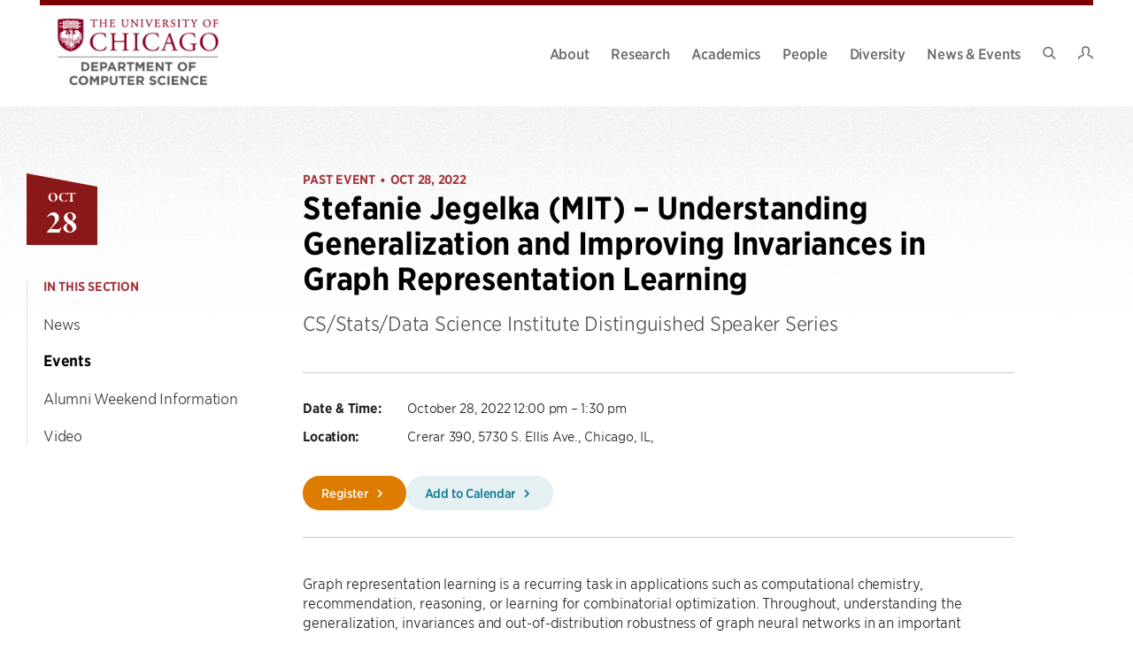

--- FILE ---
content_type: text/html; charset=UTF-8
request_url: http://cs-www.uchicago.edu/events/event/stefanie-jegelka-mit-understanding-generalization-and-improving-invariances-in-graph-representation-learning/
body_size: 31904
content:
<!DOCTYPE html>
<html lang="en-US">

<head>

	<meta charset="UTF-8">
<script type="text/javascript">
/* <![CDATA[ */
 var gform;gform||(document.addEventListener("gform_main_scripts_loaded",function(){gform.scriptsLoaded=!0}),window.addEventListener("DOMContentLoaded",function(){gform.domLoaded=!0}),gform={domLoaded:!1,scriptsLoaded:!1,initializeOnLoaded:function(o){gform.domLoaded&&gform.scriptsLoaded?o():!gform.domLoaded&&gform.scriptsLoaded?window.addEventListener("DOMContentLoaded",o):document.addEventListener("gform_main_scripts_loaded",o)},hooks:{action:{},filter:{}},addAction:function(o,n,r,t){gform.addHook("action",o,n,r,t)},addFilter:function(o,n,r,t){gform.addHook("filter",o,n,r,t)},doAction:function(o){gform.doHook("action",o,arguments)},applyFilters:function(o){return gform.doHook("filter",o,arguments)},removeAction:function(o,n){gform.removeHook("action",o,n)},removeFilter:function(o,n,r){gform.removeHook("filter",o,n,r)},addHook:function(o,n,r,t,i){null==gform.hooks[o][n]&&(gform.hooks[o][n]=[]);var e=gform.hooks[o][n];null==i&&(i=n+"_"+e.length),gform.hooks[o][n].push({tag:i,callable:r,priority:t=null==t?10:t})},doHook:function(n,o,r){var t;if(r=Array.prototype.slice.call(r,1),null!=gform.hooks[n][o]&&((o=gform.hooks[n][o]).sort(function(o,n){return o.priority-n.priority}),o.forEach(function(o){"function"!=typeof(t=o.callable)&&(t=window[t]),"action"==n?t.apply(null,r):r[0]=t.apply(null,r)})),"filter"==n)return r[0]},removeHook:function(o,n,t,i){var r;null!=gform.hooks[o][n]&&(r=(r=gform.hooks[o][n]).filter(function(o,n,r){return!!(null!=i&&i!=o.tag||null!=t&&t!=o.priority)}),gform.hooks[o][n]=r)}}); 
/* ]]> */
</script>

	<meta name="viewport" content="width=device-width, initial-scale=1">
	<link rel="profile" href="https://gmpg.org/xfn/11">
	<link rel="pingback" href="">

	<title>Stefanie Jegelka (MIT) – Understanding Generalization and Improving Invariances in Graph Representation Learning &#8211; Department of Computer Science</title>
<meta name='robots' content='max-image-preview:large' />
	<style>img:is([sizes="auto" i], [sizes^="auto," i]) { contain-intrinsic-size: 3000px 1500px }</style>
	<link rel='dns-prefetch' href='//cs-www.uchicago.edu' />
<link rel='dns-prefetch' href='//cdn.addevent.com' />
<link rel='dns-prefetch' href='//use.typekit.net' />
<link rel="alternate" type="application/rss+xml" title="Department of Computer Science &raquo; Feed" href="http://cs-www.uchicago.edu/feed/" />
<link rel="alternate" type="application/rss+xml" title="Department of Computer Science &raquo; Comments Feed" href="http://cs-www.uchicago.edu/comments/feed/" />
<style id='classic-theme-styles-inline-css' type='text/css'>
/*! This file is auto-generated */
.wp-block-button__link{color:#fff;background-color:#32373c;border-radius:9999px;box-shadow:none;text-decoration:none;padding:calc(.667em + 2px) calc(1.333em + 2px);font-size:1.125em}.wp-block-file__button{background:#32373c;color:#fff;text-decoration:none}
</style>
<style id='global-styles-inline-css' type='text/css'>
:root{--wp--preset--aspect-ratio--square: 1;--wp--preset--aspect-ratio--4-3: 4/3;--wp--preset--aspect-ratio--3-4: 3/4;--wp--preset--aspect-ratio--3-2: 3/2;--wp--preset--aspect-ratio--2-3: 2/3;--wp--preset--aspect-ratio--16-9: 16/9;--wp--preset--aspect-ratio--9-16: 9/16;--wp--preset--color--black: #000000;--wp--preset--color--cyan-bluish-gray: #abb8c3;--wp--preset--color--white: #ffffff;--wp--preset--color--pale-pink: #f78da7;--wp--preset--color--vivid-red: #cf2e2e;--wp--preset--color--luminous-vivid-orange: #ff6900;--wp--preset--color--luminous-vivid-amber: #fcb900;--wp--preset--color--light-green-cyan: #7bdcb5;--wp--preset--color--vivid-green-cyan: #00d084;--wp--preset--color--pale-cyan-blue: #8ed1fc;--wp--preset--color--vivid-cyan-blue: #0693e3;--wp--preset--color--vivid-purple: #9b51e0;--wp--preset--gradient--vivid-cyan-blue-to-vivid-purple: linear-gradient(135deg,rgba(6,147,227,1) 0%,rgb(155,81,224) 100%);--wp--preset--gradient--light-green-cyan-to-vivid-green-cyan: linear-gradient(135deg,rgb(122,220,180) 0%,rgb(0,208,130) 100%);--wp--preset--gradient--luminous-vivid-amber-to-luminous-vivid-orange: linear-gradient(135deg,rgba(252,185,0,1) 0%,rgba(255,105,0,1) 100%);--wp--preset--gradient--luminous-vivid-orange-to-vivid-red: linear-gradient(135deg,rgba(255,105,0,1) 0%,rgb(207,46,46) 100%);--wp--preset--gradient--very-light-gray-to-cyan-bluish-gray: linear-gradient(135deg,rgb(238,238,238) 0%,rgb(169,184,195) 100%);--wp--preset--gradient--cool-to-warm-spectrum: linear-gradient(135deg,rgb(74,234,220) 0%,rgb(151,120,209) 20%,rgb(207,42,186) 40%,rgb(238,44,130) 60%,rgb(251,105,98) 80%,rgb(254,248,76) 100%);--wp--preset--gradient--blush-light-purple: linear-gradient(135deg,rgb(255,206,236) 0%,rgb(152,150,240) 100%);--wp--preset--gradient--blush-bordeaux: linear-gradient(135deg,rgb(254,205,165) 0%,rgb(254,45,45) 50%,rgb(107,0,62) 100%);--wp--preset--gradient--luminous-dusk: linear-gradient(135deg,rgb(255,203,112) 0%,rgb(199,81,192) 50%,rgb(65,88,208) 100%);--wp--preset--gradient--pale-ocean: linear-gradient(135deg,rgb(255,245,203) 0%,rgb(182,227,212) 50%,rgb(51,167,181) 100%);--wp--preset--gradient--electric-grass: linear-gradient(135deg,rgb(202,248,128) 0%,rgb(113,206,126) 100%);--wp--preset--gradient--midnight: linear-gradient(135deg,rgb(2,3,129) 0%,rgb(40,116,252) 100%);--wp--preset--font-size--small: 12px;--wp--preset--font-size--medium: 20px;--wp--preset--font-size--large: 36px;--wp--preset--font-size--x-large: 42px;--wp--preset--font-size--normal: 16px;--wp--preset--font-size--huge: 50px;--wp--preset--spacing--20: 0.44rem;--wp--preset--spacing--30: 0.67rem;--wp--preset--spacing--40: 1rem;--wp--preset--spacing--50: 1.5rem;--wp--preset--spacing--60: 2.25rem;--wp--preset--spacing--70: 3.38rem;--wp--preset--spacing--80: 5.06rem;--wp--preset--shadow--natural: 6px 6px 9px rgba(0, 0, 0, 0.2);--wp--preset--shadow--deep: 12px 12px 50px rgba(0, 0, 0, 0.4);--wp--preset--shadow--sharp: 6px 6px 0px rgba(0, 0, 0, 0.2);--wp--preset--shadow--outlined: 6px 6px 0px -3px rgba(255, 255, 255, 1), 6px 6px rgba(0, 0, 0, 1);--wp--preset--shadow--crisp: 6px 6px 0px rgba(0, 0, 0, 1);}:where(.is-layout-flex){gap: 0.5em;}:where(.is-layout-grid){gap: 0.5em;}body .is-layout-flex{display: flex;}.is-layout-flex{flex-wrap: wrap;align-items: center;}.is-layout-flex > :is(*, div){margin: 0;}body .is-layout-grid{display: grid;}.is-layout-grid > :is(*, div){margin: 0;}:where(.wp-block-columns.is-layout-flex){gap: 2em;}:where(.wp-block-columns.is-layout-grid){gap: 2em;}:where(.wp-block-post-template.is-layout-flex){gap: 1.25em;}:where(.wp-block-post-template.is-layout-grid){gap: 1.25em;}.has-black-color{color: var(--wp--preset--color--black) !important;}.has-cyan-bluish-gray-color{color: var(--wp--preset--color--cyan-bluish-gray) !important;}.has-white-color{color: var(--wp--preset--color--white) !important;}.has-pale-pink-color{color: var(--wp--preset--color--pale-pink) !important;}.has-vivid-red-color{color: var(--wp--preset--color--vivid-red) !important;}.has-luminous-vivid-orange-color{color: var(--wp--preset--color--luminous-vivid-orange) !important;}.has-luminous-vivid-amber-color{color: var(--wp--preset--color--luminous-vivid-amber) !important;}.has-light-green-cyan-color{color: var(--wp--preset--color--light-green-cyan) !important;}.has-vivid-green-cyan-color{color: var(--wp--preset--color--vivid-green-cyan) !important;}.has-pale-cyan-blue-color{color: var(--wp--preset--color--pale-cyan-blue) !important;}.has-vivid-cyan-blue-color{color: var(--wp--preset--color--vivid-cyan-blue) !important;}.has-vivid-purple-color{color: var(--wp--preset--color--vivid-purple) !important;}.has-black-background-color{background-color: var(--wp--preset--color--black) !important;}.has-cyan-bluish-gray-background-color{background-color: var(--wp--preset--color--cyan-bluish-gray) !important;}.has-white-background-color{background-color: var(--wp--preset--color--white) !important;}.has-pale-pink-background-color{background-color: var(--wp--preset--color--pale-pink) !important;}.has-vivid-red-background-color{background-color: var(--wp--preset--color--vivid-red) !important;}.has-luminous-vivid-orange-background-color{background-color: var(--wp--preset--color--luminous-vivid-orange) !important;}.has-luminous-vivid-amber-background-color{background-color: var(--wp--preset--color--luminous-vivid-amber) !important;}.has-light-green-cyan-background-color{background-color: var(--wp--preset--color--light-green-cyan) !important;}.has-vivid-green-cyan-background-color{background-color: var(--wp--preset--color--vivid-green-cyan) !important;}.has-pale-cyan-blue-background-color{background-color: var(--wp--preset--color--pale-cyan-blue) !important;}.has-vivid-cyan-blue-background-color{background-color: var(--wp--preset--color--vivid-cyan-blue) !important;}.has-vivid-purple-background-color{background-color: var(--wp--preset--color--vivid-purple) !important;}.has-black-border-color{border-color: var(--wp--preset--color--black) !important;}.has-cyan-bluish-gray-border-color{border-color: var(--wp--preset--color--cyan-bluish-gray) !important;}.has-white-border-color{border-color: var(--wp--preset--color--white) !important;}.has-pale-pink-border-color{border-color: var(--wp--preset--color--pale-pink) !important;}.has-vivid-red-border-color{border-color: var(--wp--preset--color--vivid-red) !important;}.has-luminous-vivid-orange-border-color{border-color: var(--wp--preset--color--luminous-vivid-orange) !important;}.has-luminous-vivid-amber-border-color{border-color: var(--wp--preset--color--luminous-vivid-amber) !important;}.has-light-green-cyan-border-color{border-color: var(--wp--preset--color--light-green-cyan) !important;}.has-vivid-green-cyan-border-color{border-color: var(--wp--preset--color--vivid-green-cyan) !important;}.has-pale-cyan-blue-border-color{border-color: var(--wp--preset--color--pale-cyan-blue) !important;}.has-vivid-cyan-blue-border-color{border-color: var(--wp--preset--color--vivid-cyan-blue) !important;}.has-vivid-purple-border-color{border-color: var(--wp--preset--color--vivid-purple) !important;}.has-vivid-cyan-blue-to-vivid-purple-gradient-background{background: var(--wp--preset--gradient--vivid-cyan-blue-to-vivid-purple) !important;}.has-light-green-cyan-to-vivid-green-cyan-gradient-background{background: var(--wp--preset--gradient--light-green-cyan-to-vivid-green-cyan) !important;}.has-luminous-vivid-amber-to-luminous-vivid-orange-gradient-background{background: var(--wp--preset--gradient--luminous-vivid-amber-to-luminous-vivid-orange) !important;}.has-luminous-vivid-orange-to-vivid-red-gradient-background{background: var(--wp--preset--gradient--luminous-vivid-orange-to-vivid-red) !important;}.has-very-light-gray-to-cyan-bluish-gray-gradient-background{background: var(--wp--preset--gradient--very-light-gray-to-cyan-bluish-gray) !important;}.has-cool-to-warm-spectrum-gradient-background{background: var(--wp--preset--gradient--cool-to-warm-spectrum) !important;}.has-blush-light-purple-gradient-background{background: var(--wp--preset--gradient--blush-light-purple) !important;}.has-blush-bordeaux-gradient-background{background: var(--wp--preset--gradient--blush-bordeaux) !important;}.has-luminous-dusk-gradient-background{background: var(--wp--preset--gradient--luminous-dusk) !important;}.has-pale-ocean-gradient-background{background: var(--wp--preset--gradient--pale-ocean) !important;}.has-electric-grass-gradient-background{background: var(--wp--preset--gradient--electric-grass) !important;}.has-midnight-gradient-background{background: var(--wp--preset--gradient--midnight) !important;}.has-small-font-size{font-size: var(--wp--preset--font-size--small) !important;}.has-medium-font-size{font-size: var(--wp--preset--font-size--medium) !important;}.has-large-font-size{font-size: var(--wp--preset--font-size--large) !important;}.has-x-large-font-size{font-size: var(--wp--preset--font-size--x-large) !important;}
:where(.wp-block-post-template.is-layout-flex){gap: 1.25em;}:where(.wp-block-post-template.is-layout-grid){gap: 1.25em;}
:where(.wp-block-columns.is-layout-flex){gap: 2em;}:where(.wp-block-columns.is-layout-grid){gap: 2em;}
:root :where(.wp-block-pullquote){font-size: 1.5em;line-height: 1.6;}
</style>
<link rel='stylesheet' id='philament-css' href='http://cs-www.uchicago.edu/wp-content/plugins/philament-addons/public/css/philament-public.css?ver=1.0.0' type='text/css' media='all' />
<link rel='stylesheet' id='bodhi-svgs-attachment-css' href='http://cs-www.uchicago.edu/wp-content/plugins/svg-support/css/svgs-attachment.css' type='text/css' media='all' />
<link rel='stylesheet' id='widgetopts-styles-css' href='http://cs-www.uchicago.edu/wp-content/plugins/widget-options/assets/css/widget-options.css?ver=4.1.1' type='text/css' media='all' />
<link rel='stylesheet' id='dashicons-css' href='http://cs-www.uchicago.edu/wp-includes/css/dashicons.min.css?ver=6.8.2' type='text/css' media='all' />
<link rel='stylesheet' id='typekit-font-css' href='https://use.typekit.net/kva6qps.css?ver=22bb97267dbf209efff06e8236857225' type='text/css' media='all' />
<link rel='stylesheet' id='philament-style-css' href='http://cs-www.uchicago.edu/wp-content/themes/csuc/build/frontend.css?ver=22bb97267dbf209efff06e8236857225' type='text/css' media='all' />
<link rel='stylesheet' id='searchwp-forms-css' href='http://cs-www.uchicago.edu/wp-content/plugins/searchwp/assets/css/frontend/search-forms.min.css?ver=4.5.1' type='text/css' media='all' />
<script type="text/javascript" src="http://cs-www.uchicago.edu/wp-content/plugins/svg-support/vendor/DOMPurify/DOMPurify.min.js?ver=2.5.8" id="bodhi-dompurify-library-js"></script>
<script type="text/javascript" src="http://cs-www.uchicago.edu/wp-includes/js/jquery/jquery.min.js?ver=3.7.1" id="jquery-core-js"></script>
<script type="text/javascript" src="http://cs-www.uchicago.edu/wp-includes/js/jquery/jquery-migrate.min.js?ver=3.4.1" id="jquery-migrate-js"></script>
<script type="text/javascript" src="http://cs-www.uchicago.edu/wp-content/plugins/philament-addons/public/js/philament-public.js?ver=1.0.0" id="philament-js"></script>
<script type="text/javascript" id="bodhi_svg_inline-js-extra">
/* <![CDATA[ */
var svgSettings = {"skipNested":""};
/* ]]> */
</script>
<script type="text/javascript" src="http://cs-www.uchicago.edu/wp-content/plugins/svg-support/js/min/svgs-inline-min.js" id="bodhi_svg_inline-js"></script>
<script type="text/javascript" id="bodhi_svg_inline-js-after">
/* <![CDATA[ */
cssTarget={"Bodhi":"img.style-svg","ForceInlineSVG":"style-svg"};ForceInlineSVGActive="false";frontSanitizationEnabled="on";
/* ]]> */
</script>
<link rel="https://api.w.org/" href="http://cs-www.uchicago.edu/wp-json/" />
<link rel="canonical" href="http://cs-www.uchicago.edu/events/event/stefanie-jegelka-mit-understanding-generalization-and-improving-invariances-in-graph-representation-learning/" />
<link rel="alternate" title="oEmbed (JSON)" type="application/json+oembed" href="http://cs-www.uchicago.edu/wp-json/oembed/1.0/embed?url=http%3A%2F%2Fcs-www.uchicago.edu%2Fevents%2Fevent%2Fstefanie-jegelka-mit-understanding-generalization-and-improving-invariances-in-graph-representation-learning%2F" />
<link rel="alternate" title="oEmbed (XML)" type="text/xml+oembed" href="http://cs-www.uchicago.edu/wp-json/oembed/1.0/embed?url=http%3A%2F%2Fcs-www.uchicago.edu%2Fevents%2Fevent%2Fstefanie-jegelka-mit-understanding-generalization-and-improving-invariances-in-graph-representation-learning%2F&#038;format=xml" />
<!-- Stream WordPress user activity plugin v4.0.0 -->
	<meta property="og:title" content="Stefanie Jegelka (MIT) – Understanding Generalization and Improving Invariances in Graph Representation Learning - Department of Computer Science" />
	<meta property="og:description" content="Graph representation learning is a recurring task in applications such as computational chemistry, recommendation, reasoning, or learning for combinatorial optimization. Throughout, understanding the generalization, invariances and out-of-distribution robustness of graph neural networks in an important challenge. First, we consider out-of-distribution generalization in widely used message passing graph neural networks (MPGNNs). We aim to..." />
	<meta property="og:url" content="http://cs-www.uchicago.edu/events/event/stefanie-jegelka-mit-understanding-generalization-and-improving-invariances-in-graph-representation-learning/" />
			<meta property="og:image" content="http://cs-www.uchicago.edu/wp-content/uploads/2022/10/jegelka.jpeg" />
		<meta property="og:site_name" content="Department of Computer Science" />
	<meta property="og:type" content="article" />
	<meta name="description" content="Graph representation learning is a recurring task in applications such as computational chemistry, recommendation, reasoning, or learning for combinatorial optimization. Throughout, understanding the generalization, invariances and out-of-distribution robustness of graph neural networks in an important challenge. First, we consider out-of-distribution generalization in widely used message passing graph neural networks (MPGNNs). We aim to understand conditions under which such generalization is possible. Another important consideration for defining data shifts is an appropriate metric. We show that a pseudometric combining trees and optimal transport correlates well with the stability of MPGNNs. Second, many approaches to graph representation learning exploit spectral information. However, eigenvectors and eigenspaces demand specific model invariances to process them in a consistent way. We propose a new architecture that encodes these invariances, can be combined with MPNNs, transformers and other set architectures, and theoretically and empirically goes beyond existing..." />
	<script async src="https://www.googletagmanager.com/gtag/js?id=G-FJZP0XWT17"></script><script>window.dataLayer = window.dataLayer || []; function gtag(){dataLayer.push(arguments);} gtag('js', new Date()); gtag('config', 'G-FJZP0XWT17');</script><link rel="icon" href="http://cs-www.uchicago.edu/wp-content/uploads/2021/12/cropped-UChicagoShield_faviconArtboard-1-1-32x32.png" sizes="32x32" />
<link rel="icon" href="http://cs-www.uchicago.edu/wp-content/uploads/2021/12/cropped-UChicagoShield_faviconArtboard-1-1-192x192.png" sizes="192x192" />
<link rel="apple-touch-icon" href="http://cs-www.uchicago.edu/wp-content/uploads/2021/12/cropped-UChicagoShield_faviconArtboard-1-1-180x180.png" />
<meta name="msapplication-TileImage" content="http://cs-www.uchicago.edu/wp-content/uploads/2021/12/cropped-UChicagoShield_faviconArtboard-1-1-270x270.png" />
<style type="text/css">/** Mega Menu CSS: disabled **/</style>

</head>

<body class="wp-singular event-template-default single single-event postid-4999 wp-embed-responsive wp-theme-csuc mega-menu-primary no-js">

	
	<a class="skip-link show-for-sr" href="#main">Skip to content</a>

	<div class="site">
		<header class="site-header site-header--light" is="site-header">
	<div class="site-header-wrap">
		<div class="site-header-inner">
						<div class="site-branding site-branding--light" role="banner">
	<a href="http://cs-www.uchicago.edu" class="site-branding__link" rel="home">
					<picture>
				<source
					media="(min-width: 640px)"
					srcset="http://cs-www.uchicago.edu/wp-content/uploads/2024/01/UChicago_Computer-Science_Vertical_Color-RGB-1024x528.png">
				<source
					srcset="http://cs-www.uchicago.edu/wp-content/uploads/2024/01/UChicago_Computer-Science_Vertical_Color-RGB-1024x528.png">
				<img
					class="site-branding__image"
					src="http://cs-www.uchicago.edu/wp-content/uploads/2024/01/UChicago_Computer-Science_Vertical_Color-RGB-1024x528.png"
					alt=" Logo"
					itemprop="logo">
			</picture>
				</a>
</div>

			<div class="site-branding site-branding--dark" role="banner">
	<a href="http://cs-www.uchicago.edu" class="site-branding__link" rel="home">
					<picture>
				<source
					media="(min-width: 640px)"
					srcset="http://cs-www.uchicago.edu/wp-content/uploads/2024/01/UChicago_Computer-Science_Vertical_White-RGB-1024x528.png">
				<source
					srcset="http://cs-www.uchicago.edu/wp-content/uploads/2024/01/UChicago_Computer-Science_Vertical_White-RGB-1024x528.png">
				<img
					class="site-branding__image"
					src="http://cs-www.uchicago.edu/wp-content/uploads/2024/01/UChicago_Computer-Science_Vertical_White-RGB-1024x528.png"
					alt=" Logo"
					itemprop="logo">
			</picture>
				</a>
</div>

			<nav id="site-navigation" class="main-navigation navigation-menu" aria-label="Main Navigation">
				<div id="mega-menu-wrap-primary" class="mega-menu-wrap"><div class="mega-menu-toggle"><div class="mega-toggle-blocks-left"></div><div class="mega-toggle-blocks-center"></div><div class="mega-toggle-blocks-right"><div class='mega-toggle-block mega-menu-toggle-animated-block mega-toggle-block-0' id='mega-toggle-block-0'><button aria-label="Toggle Menu" class="mega-toggle-animated mega-toggle-animated-slider" type="button" aria-expanded="false">
                  <span class="mega-toggle-animated-box">
                    <span class="mega-toggle-animated-inner"></span>
                  </span>
                </button></div></div></div><ul id="mega-menu-primary" class="mega-menu max-mega-menu mega-menu-horizontal mega-no-js" data-event="hover" data-effect="disabled" data-effect-speed="200" data-effect-mobile="disabled" data-effect-speed-mobile="0" data-mobile-force-width="false" data-second-click="disabled" data-document-click="collapse" data-vertical-behaviour="standard" data-breakpoint="768" data-unbind="true" data-mobile-state="collapse_all" data-mobile-direction="vertical" data-hover-intent-timeout="300" data-hover-intent-interval="100"><li class="mega-menu-item mega-menu-item-type-post_type mega-menu-item-object-page mega-menu-item-has-children mega-menu-megamenu mega-menu-grid mega-align-bottom-left mega-menu-grid mega-menu-item-739" id="mega-menu-item-739"><a class="mega-menu-link" href="http://cs-www.uchicago.edu/about/" aria-expanded="false" tabindex="0">About<span class="mega-indicator" aria-hidden="true"></span></a>
<ul class="mega-sub-menu" role='presentation'>
<li class="mega-menu-row" id="mega-menu-739-0">
	<ul class="mega-sub-menu" style='--columns:12' role='presentation'>
<li class="mega-menu-column mega-menu-columns-6-of-12" style="--columns:12; --span:6" id="mega-menu-739-0-0">
		<ul class="mega-sub-menu">
<li class="mega-menu-item mega-menu-item-type-widget widget_menu_featured_page mega-menu-item-menu_featured_page-7" id="mega-menu-item-menu_featured_page-7">		
		<div class="featured-page layout--vertical">
			<div class="featured-page__image-container image-">
				<a href="http://cs-www.uchicago.edu/about/" /><img width="273" height="179" src="http://cs-www.uchicago.edu/wp-content/uploads/2021/12/2537@2x-273x179.jpg" class="featured-page__image" alt="" /></a>			</div>
			<div class="featured-page__content">
				<h3 class="featured-page__title">
					<a href="http://cs-www.uchicago.edu/about/" />Why UChicago CS</a>				</h3>
									<p class="featured-page__description">Defining and building the future of computer science, from theory to applications and from science to society.</p>
							</div>
		</div>

		</li>		</ul>
</li><li class="mega-menu-column mega-menu-columns-6-of-12" style="--columns:12; --span:6" id="mega-menu-739-0-1">
		<ul class="mega-sub-menu">
<li class="mega-menu-item mega-menu-item-type-widget widget_menu_featured_page mega-menu-item-menu_featured_page-8" id="mega-menu-item-menu_featured_page-8">		
		<div class="featured-page layout--horizontal">
			<div class="featured-page__image-container image-large">
				<a href="http://cs-www.uchicago.edu/about/our-building/" /><img width="114" height="114" src="http://cs-www.uchicago.edu/wp-content/uploads/2021/12/2697@2x-114x114.jpg" class="featured-page__image" alt="" /></a>			</div>
			<div class="featured-page__content">
				<h3 class="featured-page__title">
					<a href="http://cs-www.uchicago.edu/about/our-building/" />Our Building</a>				</h3>
									<p class="featured-page__description">A state-of-the-art research and teaching facility.</p>
							</div>
		</div>

		</li><li class="mega-menu-item mega-menu-item-type-post_type mega-menu-item-object-page mega-menu-item-756" id="mega-menu-item-756"><a class="mega-menu-link" href="http://cs-www.uchicago.edu/about/giving-collaboration/">Giving &#038; Collaboration</a></li><li class="mega-menu-item mega-menu-item-type-post_type mega-menu-item-object-page mega-menu-item-755" id="mega-menu-item-755"><a class="mega-menu-link" href="http://cs-www.uchicago.edu/about/job-openings/">Job Openings</a></li><li class="mega-menu-item mega-menu-item-type-post_type mega-menu-item-object-page mega-menu-item-4391" id="mega-menu-item-4391"><a class="mega-menu-link" href="http://cs-www.uchicago.edu/about/visiting-uchicago-cs/">Visiting UChicago CS</a></li>		</ul>
</li>	</ul>
</li></ul>
</li><li class="mega-menu-item mega-menu-item-type-post_type mega-menu-item-object-page mega-menu-item-has-children mega-menu-megamenu mega-menu-grid mega-align-bottom-left mega-menu-grid mega-menu-item-738" id="mega-menu-item-738"><a class="mega-menu-link" href="http://cs-www.uchicago.edu/research/" aria-expanded="false" tabindex="0">Research<span class="mega-indicator" aria-hidden="true"></span></a>
<ul class="mega-sub-menu" role='presentation'>
<li class="mega-menu-row" id="mega-menu-738-0">
	<ul class="mega-sub-menu" style='--columns:12' role='presentation'>
<li class="mega-menu-column mega-menu-columns-4-of-12" style="--columns:12; --span:4" id="mega-menu-738-0-0">
		<ul class="mega-sub-menu">
<li class="mega-menu-item mega-menu-item-type-widget widget_menu_section_header mega-menu-item-menu_section_header-7" id="mega-menu-item-menu_section_header-7">		
		<div class="menu-section-header">
			<h3 class="menu-section-header__title">
				<a href="http://cs-www.uchicago.edu/research/" />Highlights</a>			</h3>
					</div>

		</li><li class="mega-menu-item mega-menu-item-type-widget widget_menu_featured_page mega-menu-item-menu_featured_page-11" id="mega-menu-item-menu_featured_page-11">		
		<div class="featured-page layout--horizontal">
			<div class="featured-page__image-container image-small">
				<a href="http://cs-www.uchicago.edu/research/quantum-computing/" /><img width="114" height="114" src="http://cs-www.uchicago.edu/wp-content/uploads/2021/09/MacroMultiModeCavity-114x114.jpg" class="featured-page__image" alt="" /></a>			</div>
			<div class="featured-page__content">
				<h3 class="featured-page__title">
					<a href="http://cs-www.uchicago.edu/research/quantum-computing/" />Quantum Computing</a>				</h3>
									<p class="featured-page__description">The new paradigm of computing, harnessing quantum physics.</p>
							</div>
		</div>

		</li><li class="mega-menu-item mega-menu-item-type-widget widget_menu_featured_page mega-menu-item-menu_featured_page-12" id="mega-menu-item-menu_featured_page-12">		
		<div class="featured-page layout--horizontal">
			<div class="featured-page__image-container image-small">
				<a href="http://cs-www.uchicago.edu/research/data-science/" /><img width="114" height="114" src="http://cs-www.uchicago.edu/wp-content/uploads/2021/12/P1180688@2x-114x114.jpg" class="featured-page__image" alt="" /></a>			</div>
			<div class="featured-page__content">
				<h3 class="featured-page__title">
					<a href="http://cs-www.uchicago.edu/research/data-science/" />Data Science</a>				</h3>
									<p class="featured-page__description">Defining this emerging field by advancing foundations and applications.</p>
							</div>
		</div>

		</li>		</ul>
</li><li class="mega-menu-column mega-menu-columns-4-of-12" style="--columns:12; --span:4" id="mega-menu-738-0-1">
		<ul class="mega-sub-menu">
<li class="mega-menu-item mega-menu-item-type-widget widget_menu_section_header mega-menu-item-menu_section_header-14" id="mega-menu-item-menu_section_header-14">		
		<div class="menu-section-header">
			<h3 class="menu-section-header__title">
				<a href="http://cs-www.uchicago.edu/research/" />Research Areas</a>			</h3>
					</div>

		</li><li class="mega-menu-item mega-menu-item-type-post_type mega-menu-item-object-research mega-menu-item-760" id="mega-menu-item-760"><a class="mega-menu-link" href="http://cs-www.uchicago.edu/research/ai-machine-learning/">AI &#038; Machine Learning</a></li><li class="mega-menu-item mega-menu-item-type-post_type mega-menu-item-object-research mega-menu-item-761" id="mega-menu-item-761"><a class="mega-menu-link" href="http://cs-www.uchicago.edu/research/computing-education/">Computing Education</a></li><li class="mega-menu-item mega-menu-item-type-post_type mega-menu-item-object-research mega-menu-item-762" id="mega-menu-item-762"><a class="mega-menu-link" href="http://cs-www.uchicago.edu/research/data-databases/">Data &#038; Databases</a></li><li class="mega-menu-item mega-menu-item-type-post_type mega-menu-item-object-research mega-menu-item-763" id="mega-menu-item-763"><a class="mega-menu-link" href="http://cs-www.uchicago.edu/research/human-computer-interaction/">Human Computer Interaction</a></li><li class="mega-menu-item mega-menu-item-type-post_type mega-menu-item-object-research mega-menu-item-764" id="mega-menu-item-764"><a class="mega-menu-link" href="http://cs-www.uchicago.edu/research/scientific-high-performance-computing/">Scientific &#038; High Performance Computing</a></li><li class="mega-menu-item mega-menu-item-type-post_type mega-menu-item-object-research mega-menu-item-765" id="mega-menu-item-765"><a class="mega-menu-link" href="http://cs-www.uchicago.edu/research/security-privacy/">Security &#038; Privacy</a></li><li class="mega-menu-item mega-menu-item-type-post_type mega-menu-item-object-research mega-menu-item-766" id="mega-menu-item-766"><a class="mega-menu-link" href="http://cs-www.uchicago.edu/research/programming-languages/">Programming Languages</a></li><li class="mega-menu-item mega-menu-item-type-post_type mega-menu-item-object-research mega-menu-item-767" id="mega-menu-item-767"><a class="mega-menu-link" href="http://cs-www.uchicago.edu/research/systems-architecture-networking/">Systems, Architecture &#038; Networking</a></li><li class="mega-menu-item mega-menu-item-type-post_type mega-menu-item-object-research mega-menu-item-768" id="mega-menu-item-768"><a class="mega-menu-link" href="http://cs-www.uchicago.edu/research/theory/">Theory</a></li><li class="mega-menu-item mega-menu-item-type-post_type mega-menu-item-object-research mega-menu-item-769" id="mega-menu-item-769"><a class="mega-menu-link" href="http://cs-www.uchicago.edu/research/visual-computing/">Visual Computing</a></li>		</ul>
</li><li class="mega-menu-column mega-menu-columns-4-of-12" style="--columns:12; --span:4" id="mega-menu-738-0-2">
		<ul class="mega-sub-menu">
<li class="mega-menu-item mega-menu-item-type-widget widget_menu_section_header mega-menu-item-menu_section_header-10" id="mega-menu-item-menu_section_header-10">		
		<div class="menu-section-header">
			<h3 class="menu-section-header__title">
				<a href="http://cs-www.uchicago.edu/research/labs-groups/" />Labs &amp; Groups</a>			</h3>
							<p class="menu-section-header__description">Faculty-led research groups exploring research areas within computer science and its interdisciplinary applications.</p>
					</div>

		</li><li class="mega-menu-item mega-menu-item-type-widget widget_menu_section_header mega-menu-item-menu_section_header-9" id="mega-menu-item-menu_section_header-9">		
		<div class="menu-section-header">
			<h3 class="menu-section-header__title">
				<a href="http://cs-www.uchicago.edu/partners/" />Partners</a>			</h3>
							<p class="menu-section-header__description">Organizations from academia, industry, government, and the non-profit sector that collaborate with UChicago CS.</p>
					</div>

		</li><li class="mega-menu-item mega-menu-item-type-widget widget_menu_section_header mega-menu-item-menu_section_header-27" id="mega-menu-item-menu_section_header-27">		
		<div class="menu-section-header">
			<h3 class="menu-section-header__title">
				<a href="http://cs-www.uchicago.edu/research/postdoctoral-researchers/" />Postdoctoral Researchers</a>			</h3>
							<p class="menu-section-header__description">Opportunities for PhDs to work on world-class computer science research with faculty members.</p>
					</div>

		</li>		</ul>
</li>	</ul>
</li></ul>
</li><li class="mega-menu-item mega-menu-item-type-post_type mega-menu-item-object-page mega-menu-item-has-children mega-menu-megamenu mega-menu-grid mega-align-bottom-left mega-menu-grid mega-menu-item-3471" id="mega-menu-item-3471"><a class="mega-menu-link" href="http://cs-www.uchicago.edu/academics/" aria-expanded="false" tabindex="0">Academics<span class="mega-indicator" aria-hidden="true"></span></a>
<ul class="mega-sub-menu" role='presentation'>
<li class="mega-menu-row" id="mega-menu-3471-0">
	<ul class="mega-sub-menu" style='--columns:12' role='presentation'>
<li class="mega-menu-column mega-menu-columns-6-of-12" style="--columns:12; --span:6" id="mega-menu-3471-0-0">
		<ul class="mega-sub-menu">
<li class="mega-menu-item mega-menu-item-type-widget widget_menu_section_header mega-menu-item-menu_section_header-22" id="mega-menu-item-menu_section_header-22">		
		<div class="menu-section-header">
			<h3 class="menu-section-header__title">
				<a href="http://cs-www.uchicago.edu/academics/undergraduate/" />Undergraduate</a>			</h3>
					</div>

		</li><li class="mega-menu-item mega-menu-item-type-post_type mega-menu-item-object-page mega-menu-item-773" id="mega-menu-item-773"><a class="mega-menu-link" href="http://cs-www.uchicago.edu/academics/undergraduate/program-overview/">Undergraduate Program Overview</a></li><li class="mega-menu-item mega-menu-item-type-post_type mega-menu-item-object-page mega-menu-item-775" id="mega-menu-item-775"><a class="mega-menu-link" href="http://cs-www.uchicago.edu/academics/undergraduate/joint-bx-ms-programs/">Joint Bx/MS Programs</a></li><li class="mega-menu-item mega-menu-item-type-widget widget_menu_section_header mega-menu-item-menu_section_header-21" id="mega-menu-item-menu_section_header-21">		
		<div class="menu-section-header">
			<h3 class="menu-section-header__title">
				<a href="http://cs-www.uchicago.edu/academics/masters/" />Master's Programs</a>			</h3>
					</div>

		</li><li class="mega-menu-item mega-menu-item-type-custom mega-menu-item-object-custom mega-menu-item-7498" id="mega-menu-item-7498"><a class="mega-menu-link" href="http://masters.cs.uchicago.edu/">Masters Program in Computer Science (MPCS)</a></li><li class="mega-menu-item mega-menu-item-type-post_type mega-menu-item-object-page mega-menu-item-3795" id="mega-menu-item-3795"><a class="mega-menu-link" href="http://cs-www.uchicago.edu/academics/masters/capp/">Master’s in Computational Analysis and Public Policy (MSCAPP)</a></li><li class="mega-menu-item mega-menu-item-type-widget widget_menu_section_header mega-menu-item-menu_section_header-20" id="mega-menu-item-menu_section_header-20">		
		<div class="menu-section-header">
			<h3 class="menu-section-header__title">
				<a href="http://cs-www.uchicago.edu/academics/phd/" />PhD Programs</a>			</h3>
					</div>

		</li><li class="mega-menu-item mega-menu-item-type-post_type mega-menu-item-object-page mega-menu-item-3798" id="mega-menu-item-3798"><a class="mega-menu-link" href="http://cs-www.uchicago.edu/academics/phd/phd-program-overview/">PhD Program Overview</a></li><li class="mega-menu-item mega-menu-item-type-post_type mega-menu-item-object-page mega-menu-item-792" id="mega-menu-item-792"><a class="mega-menu-link" href="http://cs-www.uchicago.edu/academics/phd/joint-math-cs-phd/">Joint Math/CS PhD</a></li>		</ul>
</li><li class="mega-menu-column mega-menu-columns-6-of-12" style="--columns:12; --span:6" id="mega-menu-3471-0-1">
		<ul class="mega-sub-menu">
<li class="mega-menu-item mega-menu-item-type-widget widget_menu_section_header mega-menu-item-menu_section_header-25" id="mega-menu-item-menu_section_header-25">		
		<div class="menu-section-header">
			<h3 class="menu-section-header__title">
				Resources			</h3>
					</div>

		</li><li class="mega-menu-item mega-menu-item-type-post_type mega-menu-item-object-page mega-menu-item-3856" id="mega-menu-item-3856"><a class="mega-menu-link" href="http://cs-www.uchicago.edu/academics/admission/">Admission</a></li><li class="mega-menu-item mega-menu-item-type-post_type mega-menu-item-object-page mega-menu-item-4198" id="mega-menu-item-4198"><a class="mega-menu-link" href="http://cs-www.uchicago.edu/academics/courses/">Course Highlights</a></li><li class="mega-menu-item mega-menu-item-type-custom mega-menu-item-object-custom mega-menu-item-4410" id="mega-menu-item-4410"><a class="mega-menu-link" href="https://course-info.cs.uchicago.edu/">Course Catalog</a></li><li class="mega-menu-item mega-menu-item-type-custom mega-menu-item-object-custom mega-menu-item-4854" id="mega-menu-item-4854"><a class="mega-menu-link" href="https://uchicago-cs.github.io/student-resource-guide/">Student Resource Guide</a></li><li class="mega-menu-item mega-menu-item-type-post_type mega-menu-item-object-page mega-menu-item-4003" id="mega-menu-item-4003"><a class="mega-menu-link" href="http://cs-www.uchicago.edu/academics/undergraduate/career-resources/">Jobs &#038; Career Resources</a></li><li class="mega-menu-item mega-menu-item-type-post_type mega-menu-item-object-page mega-menu-item-4004" id="mega-menu-item-4004"><a class="mega-menu-link" href="http://cs-www.uchicago.edu/academics/undergraduate/summer-research/">Summer Research</a></li><li class="mega-menu-item mega-menu-item-type-widget widget_menu_section_header mega-menu-item-menu_section_header-24" id="mega-menu-item-menu_section_header-24">		
		<div class="menu-section-header">
			<h3 class="menu-section-header__title">
				Community			</h3>
					</div>

		</li><li class="mega-menu-item mega-menu-item-type-post_type mega-menu-item-object-page mega-menu-item-4001" id="mega-menu-item-4001"><a class="mega-menu-link" href="http://cs-www.uchicago.edu/academics/phd/graduate-student-leadership/">Graduate Student Leadership</a></li><li class="mega-menu-item mega-menu-item-type-post_type mega-menu-item-object-page mega-menu-item-4002" id="mega-menu-item-4002"><a class="mega-menu-link" href="http://cs-www.uchicago.edu/academics/undergraduate/student-organizations/">Student Organizations</a></li>		</ul>
</li>	</ul>
</li></ul>
</li><li class="mega-menu-item mega-menu-item-type-post_type mega-menu-item-object-page mega-menu-item-has-children mega-menu-megamenu mega-menu-grid mega-align-bottom-left mega-menu-grid mega-menu-item-4133" id="mega-menu-item-4133"><a class="mega-menu-link" href="http://cs-www.uchicago.edu/people/uchicago-faculty/full-time-faculty/" aria-expanded="false" tabindex="0">People<span class="mega-indicator" aria-hidden="true"></span></a>
<ul class="mega-sub-menu" role='presentation'>
<li class="mega-menu-row" id="mega-menu-4133-0">
	<ul class="mega-sub-menu" style='--columns:12' role='presentation'>
<li class="mega-menu-column mega-menu-columns-6-of-12" style="--columns:12; --span:6" id="mega-menu-4133-0-0">
		<ul class="mega-sub-menu">
<li class="mega-menu-item mega-menu-item-type-widget widget_menu_section_header mega-menu-item-menu_section_header-26" id="mega-menu-item-menu_section_header-26">		
		<div class="menu-section-header">
			<h3 class="menu-section-header__title">
				<a href="http://cs-www.uchicago.edu/people/uchicago-faculty/full-time-faculty/" />Faculty</a>			</h3>
					</div>

		</li><li class="mega-menu-item mega-menu-item-type-post_type mega-menu-item-object-page mega-menu-item-4334" id="mega-menu-item-4334"><a class="mega-menu-link" href="http://cs-www.uchicago.edu/people/uchicago-faculty/full-time-faculty/">Full-Time Faculty</a></li><li class="mega-menu-item mega-menu-item-type-post_type mega-menu-item-object-page mega-menu-item-4335" id="mega-menu-item-4335"><a class="mega-menu-link" href="http://cs-www.uchicago.edu/people/uchicago-faculty/mpcs-faculty/">MPCS Faculty</a></li><li class="mega-menu-item mega-menu-item-type-post_type mega-menu-item-object-page mega-menu-item-4336" id="mega-menu-item-4336"><a class="mega-menu-link" href="http://cs-www.uchicago.edu/people/affiliated-faculty/">Affiliated Faculty</a></li><li class="mega-menu-item mega-menu-item-type-post_type mega-menu-item-object-page mega-menu-item-4337" id="mega-menu-item-4337"><a class="mega-menu-link" href="http://cs-www.uchicago.edu/people/uchicago-faculty/emeritus-faculty/">Emeritus Faculty</a></li><li class="mega-menu-item mega-menu-item-type-post_type mega-menu-item-object-page mega-menu-item-4339" id="mega-menu-item-4339"><a class="mega-menu-link" href="http://cs-www.uchicago.edu/people/uchicago-faculty/all-faculty/">All Faculty</a></li>		</ul>
</li><li class="mega-menu-column mega-menu-columns-6-of-12" style="--columns:12; --span:6" id="mega-menu-4133-0-1">
		<ul class="mega-sub-menu">
<li class="mega-menu-item mega-menu-item-type-post_type mega-menu-item-object-page mega-menu-item-1121" id="mega-menu-item-1121"><a class="mega-menu-link" href="http://cs-www.uchicago.edu/people/phds-post-docs/">PhDs &#038; Post-Docs</a></li><li class="mega-menu-item mega-menu-item-type-post_type mega-menu-item-object-page mega-menu-item-1129" id="mega-menu-item-1129"><a class="mega-menu-link" href="http://cs-www.uchicago.edu/people/staff/">Staff</a></li><li class="mega-menu-item mega-menu-item-type-post_type mega-menu-item-object-page mega-menu-item-4059" id="mega-menu-item-4059"><a class="mega-menu-link" href="http://cs-www.uchicago.edu/people/in-memoriam/">In Memoriam</a></li>		</ul>
</li>	</ul>
</li></ul>
</li><li class="mega-menu-item mega-menu-item-type-post_type mega-menu-item-object-page mega-menu-item-has-children mega-menu-megamenu mega-menu-grid mega-align-bottom-left mega-menu-grid mega-menu-item-741" id="mega-menu-item-741"><a class="mega-menu-link" href="http://cs-www.uchicago.edu/diversity/" aria-expanded="false" tabindex="0">Diversity<span class="mega-indicator" aria-hidden="true"></span></a>
<ul class="mega-sub-menu" role='presentation'>
<li class="mega-menu-row" id="mega-menu-741-0">
	<ul class="mega-sub-menu" style='--columns:12' role='presentation'>
<li class="mega-menu-column mega-menu-columns-6-of-12" style="--columns:12; --span:6" id="mega-menu-741-0-0">
		<ul class="mega-sub-menu">
<li class="mega-menu-item mega-menu-item-type-widget widget_menu_featured_page mega-menu-item-menu_featured_page-9" id="mega-menu-item-menu_featured_page-9">		
		<div class="featured-page layout--vertical">
			<div class="featured-page__image-container image-">
				<a href="http://cs-www.uchicago.edu/diversity/" /><img width="273" height="179" src="http://cs-www.uchicago.edu/wp-content/uploads/2022/02/student-trio-273x179.jpg" class="featured-page__image" alt="" /></a>			</div>
			<div class="featured-page__content">
				<h3 class="featured-page__title">
					<a href="http://cs-www.uchicago.edu/diversity/" />Diversity @ UChicago CS</a>				</h3>
									<p class="featured-page__description">At UChicago CS, we welcome students of all backgrounds and identities.</p>
							</div>
		</div>

		</li><li class="mega-menu-item mega-menu-item-type-post_type mega-menu-item-object-page mega-menu-item-3958" id="mega-menu-item-3958"><a class="mega-menu-link" href="http://cs-www.uchicago.edu/diversity/equity-diversity-and-inclusion-edi-committee/">EDI Committee</a></li>		</ul>
</li><li class="mega-menu-column mega-menu-columns-6-of-12" style="--columns:12; --span:6" id="mega-menu-741-0-1">
		<ul class="mega-sub-menu">
<li class="mega-menu-item mega-menu-item-type-widget widget_menu_featured_page mega-menu-item-menu_featured_page-10" id="mega-menu-item-menu_featured_page-10">		
		<div class="featured-page layout--horizontal">
			<div class="featured-page__image-container image-large">
				<a href="http://cs-www.uchicago.edu/diversity/broadening-participation-in-computing-bpc-plan/" /><img width="114" height="114" src="http://cs-www.uchicago.edu/wp-content/uploads/2022/02/superpower7-114x114.jpeg" class="featured-page__image" alt="" /></a>			</div>
			<div class="featured-page__content">
				<h3 class="featured-page__title">
					<a href="http://cs-www.uchicago.edu/diversity/broadening-participation-in-computing-bpc-plan/" />Our BPC Plan</a>				</h3>
									<p class="featured-page__description">Fostering an inclusive environment where students from all backgrounds can achieve their highest potential.</p>
							</div>
		</div>

		</li><li class="mega-menu-item mega-menu-item-type-post_type mega-menu-item-object-page mega-menu-item-758" id="mega-menu-item-758"><a class="mega-menu-link" href="http://cs-www.uchicago.edu/diversity/women-in-computing/">Women in Computing</a></li><li class="mega-menu-item mega-menu-item-type-post_type mega-menu-item-object-page mega-menu-item-3519" id="mega-menu-item-3519"><a class="mega-menu-link" href="http://cs-www.uchicago.edu/diversity/grace-hopper-sponsorship/">Grace Hopper Celebration</a></li><li class="mega-menu-item mega-menu-item-type-post_type mega-menu-item-object-page mega-menu-item-3517" id="mega-menu-item-3517"><a class="mega-menu-link" href="http://cs-www.uchicago.edu/diversity/compileher/">compileHer</a></li>		</ul>
</li>	</ul>
</li></ul>
</li><li class="mega-menu-item mega-menu-item-type-post_type mega-menu-item-object-page mega-menu-item-has-children mega-menu-megamenu mega-menu-grid mega-align-bottom-left mega-menu-grid mega-menu-item-743" id="mega-menu-item-743"><a class="mega-menu-link" href="http://cs-www.uchicago.edu/news-events/" aria-expanded="false" tabindex="0">News &#038; Events<span class="mega-indicator" aria-hidden="true"></span></a>
<ul class="mega-sub-menu" role='presentation'>
<li class="mega-menu-row" id="mega-menu-743-0">
	<ul class="mega-sub-menu" style='--columns:12' role='presentation'>
<li class="mega-menu-column mega-menu-columns-4-of-12" style="--columns:12; --span:4" id="mega-menu-743-0-0">
		<ul class="mega-sub-menu">
<li class="mega-menu-item mega-menu-item-type-widget widget_menu_section_header mega-menu-item-menu_section_header-15" id="mega-menu-item-menu_section_header-15">		
		<div class="menu-section-header">
			<h3 class="menu-section-header__title">
				<a href="http://cs-www.uchicago.edu/news-events/news/" />News</a>			</h3>
					</div>

		</li><li class="mega-menu-item mega-menu-item-type-widget widget_menu_recent_posts mega-menu-item-menu_recent_posts-2" id="mega-menu-item-menu_recent_posts-2">					<div class="cards">
				<div class="card card--horizontal card--small" >
			<div class="card__image-container ">
			
			<picture>
				<source
					media="(min-width: 1024px)"
					srcset="http://cs-www.uchicago.edu/wp-content/uploads/2025/11/Screenshot-2025-11-20-at-1.37.53-PM-114x114.png">
				<source
					srcset="http://cs-www.uchicago.edu/wp-content/uploads/2025/11/Screenshot-2025-11-20-at-1.37.53-PM-114x114.png">

					<img width="114" height="114" src="http://cs-www.uchicago.edu/wp-content/uploads/2025/11/Screenshot-2025-11-20-at-1.37.53-PM-114x114.png" class="card__image" alt="technology architecture" decoding="async" srcset="http://cs-www.uchicago.edu/wp-content/uploads/2025/11/Screenshot-2025-11-20-at-1.37.53-PM-114x114.png 114w, http://cs-www.uchicago.edu/wp-content/uploads/2025/11/Screenshot-2025-11-20-at-1.37.53-PM-150x150.png 150w, http://cs-www.uchicago.edu/wp-content/uploads/2025/11/Screenshot-2025-11-20-at-1.37.53-PM-250x250.png 250w" sizes="(max-width: 114px) 100vw, 114px" />			</picture>

			
					</div>
	
	<div class="card__content">
				
					
			<h3 class="card__title">Researchers Built Their Own ISP to Fix the Internet– A Decade Later, It&#8217;s Still Running</h3>

					
		
		
		
		
			</div>

			<a
		href="http://cs-www.uchicago.edu/news/researchers-built-their-own-isp-to-fix-the-internet-a-decade-later-its-still-running/"
		class="card__url"
		aria-label="Read more about Researchers Built Their Own ISP to Fix the Internet– A Decade Later, It&#8217;s Still Running"
		target="_self"
				></a>
	</div>
<div class="card card--horizontal card--small" >
			<div class="card__image-container ">
			
			<picture>
				<source
					media="(min-width: 1024px)"
					srcset="http://cs-www.uchicago.edu/wp-content/uploads/2025/11/kev-present-178-114x114.jpeg">
				<source
					srcset="http://cs-www.uchicago.edu/wp-content/uploads/2025/11/kev-present-178-114x114.jpeg">

					<img width="114" height="114" src="http://cs-www.uchicago.edu/wp-content/uploads/2025/11/kev-present-178-114x114.jpeg" class="card__image" alt="presenting research at a conference" decoding="async" srcset="http://cs-www.uchicago.edu/wp-content/uploads/2025/11/kev-present-178-114x114.jpeg 114w, http://cs-www.uchicago.edu/wp-content/uploads/2025/11/kev-present-178-150x150.jpeg 150w, http://cs-www.uchicago.edu/wp-content/uploads/2025/11/kev-present-178-250x250.jpeg 250w" sizes="(max-width: 114px) 100vw, 114px" />			</picture>

			
					</div>
	
	<div class="card__content">
				
					
			<h3 class="card__title">Hard to Discover, Harder to Use: The Widespread Failure of Ad Transparency Settings</h3>

					
		
		
		
		
			</div>

			<a
		href="http://cs-www.uchicago.edu/news/hard-to-discover-harder-to-use-the-widespread-failure-of-ad-transparency-settings/"
		class="card__url"
		aria-label="Read more about Hard to Discover, Harder to Use: The Widespread Failure of Ad Transparency Settings"
		target="_self"
				></a>
	</div>
<div class="card card--horizontal card--small" >
			<div class="card__image-container ">
			
			<picture>
				<source
					media="(min-width: 1024px)"
					srcset="http://cs-www.uchicago.edu/wp-content/uploads/2025/11/Image-136-114x114.jpeg">
				<source
					srcset="http://cs-www.uchicago.edu/wp-content/uploads/2025/11/Image-136-114x114.jpeg">

					<img width="114" height="114" src="http://cs-www.uchicago.edu/wp-content/uploads/2025/11/Image-136-114x114.jpeg" class="card__image" alt="computation performed on qubits" decoding="async" srcset="http://cs-www.uchicago.edu/wp-content/uploads/2025/11/Image-136-114x114.jpeg 114w, http://cs-www.uchicago.edu/wp-content/uploads/2025/11/Image-136-150x150.jpeg 150w, http://cs-www.uchicago.edu/wp-content/uploads/2025/11/Image-136-250x250.jpeg 250w" sizes="(max-width: 114px) 100vw, 114px" />			</picture>

			
					</div>
	
	<div class="card__content">
				
					
			<h3 class="card__title">Constraints on Quantum-Advantage Experiments Due to Noise</h3>

					
		
		
		
		
			</div>

			<a
		href="http://cs-www.uchicago.edu/news/constraints-on-quantum-advantage-experiments-due-to-noise/"
		class="card__url"
		aria-label="Read more about Constraints on Quantum-Advantage Experiments Due to Noise"
		target="_self"
				></a>
	</div>
			</div>
			

		</li>		</ul>
</li><li class="mega-menu-column mega-menu-columns-4-of-12" style="--columns:12; --span:4" id="mega-menu-743-0-1">
		<ul class="mega-sub-menu">
<li class="mega-menu-item mega-menu-item-type-widget widget_menu_section_header mega-menu-item-menu_section_header-16" id="mega-menu-item-menu_section_header-16">		
		<div class="menu-section-header">
			<h3 class="menu-section-header__title">
				<a href="http://cs-www.uchicago.edu/news-events/events/" />Events</a>			</h3>
					</div>

		</li><li class="mega-menu-item mega-menu-item-type-widget widget_menu_recent_posts mega-menu-item-menu_recent_posts-3" id="mega-menu-item-menu_recent_posts-3">		

		</li>		</ul>
</li><li class="mega-menu-column mega-menu-columns-4-of-12" style="--columns:12; --span:4" id="mega-menu-743-0-2">
		<ul class="mega-sub-menu">
<li class="mega-menu-item mega-menu-item-type-widget widget_menu_section_header mega-menu-item-menu_section_header-17" id="mega-menu-item-menu_section_header-17">		
		<div class="menu-section-header">
			<h3 class="menu-section-header__title">
				<a href="http://cs-www.uchicago.edu/news-events/video/" />Video</a>			</h3>
					</div>

		</li><li class="mega-menu-item mega-menu-item-type-widget widget_menu_recent_posts mega-menu-item-menu_recent_posts-4" id="mega-menu-item-menu_recent_posts-4">					<div class="cards">
				<div class="card card--horizontal card--small" >
			<div class="card__image-container ">
			
			<picture>
				<source
					media="(min-width: 1024px)"
					srcset="http://cs-www.uchicago.edu/wp-content/uploads/2025/11/wetransfer_tedx-tfih-speaker-drips_2025-07-23_1445_TED-X-CHICAGO-2025-SPEAKER-HeatherZheng-114x114.png">
				<source
					srcset="http://cs-www.uchicago.edu/wp-content/uploads/2025/11/wetransfer_tedx-tfih-speaker-drips_2025-07-23_1445_TED-X-CHICAGO-2025-SPEAKER-HeatherZheng-114x114.png">

					<img width="114" height="114" src="http://cs-www.uchicago.edu/wp-content/uploads/2025/11/wetransfer_tedx-tfih-speaker-drips_2025-07-23_1445_TED-X-CHICAGO-2025-SPEAKER-HeatherZheng-114x114.png" class="card__image" alt="" decoding="async" srcset="http://cs-www.uchicago.edu/wp-content/uploads/2025/11/wetransfer_tedx-tfih-speaker-drips_2025-07-23_1445_TED-X-CHICAGO-2025-SPEAKER-HeatherZheng-114x114.png 114w, http://cs-www.uchicago.edu/wp-content/uploads/2025/11/wetransfer_tedx-tfih-speaker-drips_2025-07-23_1445_TED-X-CHICAGO-2025-SPEAKER-HeatherZheng-300x300.png 300w, http://cs-www.uchicago.edu/wp-content/uploads/2025/11/wetransfer_tedx-tfih-speaker-drips_2025-07-23_1445_TED-X-CHICAGO-2025-SPEAKER-HeatherZheng-1024x1024.png 1024w, http://cs-www.uchicago.edu/wp-content/uploads/2025/11/wetransfer_tedx-tfih-speaker-drips_2025-07-23_1445_TED-X-CHICAGO-2025-SPEAKER-HeatherZheng-150x150.png 150w, http://cs-www.uchicago.edu/wp-content/uploads/2025/11/wetransfer_tedx-tfih-speaker-drips_2025-07-23_1445_TED-X-CHICAGO-2025-SPEAKER-HeatherZheng-768x768.png 768w, http://cs-www.uchicago.edu/wp-content/uploads/2025/11/wetransfer_tedx-tfih-speaker-drips_2025-07-23_1445_TED-X-CHICAGO-2025-SPEAKER-HeatherZheng-250x250.png 250w, http://cs-www.uchicago.edu/wp-content/uploads/2025/11/wetransfer_tedx-tfih-speaker-drips_2025-07-23_1445_TED-X-CHICAGO-2025-SPEAKER-HeatherZheng.png 1080w" sizes="(max-width: 114px) 100vw, 114px" />			</picture>

			
					</div>
	
	<div class="card__content">
				
					
			<h3 class="card__title">How artists can protect their work from AI | Dr. Heather Zheng | TEDxChicago</h3>

					
		
		
		
		
			</div>

			<a
		href="http://cs-www.uchicago.edu/multimedia/how-artists-can-protect-their-work-from-ai-dr-heather-zheng-tedxchicago/"
		class="card__url"
		aria-label="Read more about How artists can protect their work from AI | Dr. Heather Zheng | TEDxChicago"
		target="_self"
				></a>
	</div>
<div class="card card--horizontal card--small" >
			<div class="card__image-container ">
			
			<picture>
				<source
					media="(min-width: 1024px)"
					srcset="http://cs-www.uchicago.edu/wp-content/uploads/2025/10/Screenshot-2025-10-27-at-1.48.55 PM-114x114.png">
				<source
					srcset="http://cs-www.uchicago.edu/wp-content/uploads/2025/10/Screenshot-2025-10-27-at-1.48.55 PM-114x114.png">

					<img width="114" height="114" src="http://cs-www.uchicago.edu/wp-content/uploads/2025/10/Screenshot-2025-10-27-at-1.48.55 PM-114x114.png" class="card__image" alt="Inside the Lab icon" decoding="async" srcset="http://cs-www.uchicago.edu/wp-content/uploads/2025/10/Screenshot-2025-10-27-at-1.48.55 PM-114x114.png 114w, http://cs-www.uchicago.edu/wp-content/uploads/2025/10/Screenshot-2025-10-27-at-1.48.55 PM-150x150.png 150w, http://cs-www.uchicago.edu/wp-content/uploads/2025/10/Screenshot-2025-10-27-at-1.48.55 PM-250x250.png 250w" sizes="(max-width: 114px) 100vw, 114px" />			</picture>

			
					</div>
	
	<div class="card__content">
				
					
			<h3 class="card__title">Inside The Lab: How Can Robots Improve Our Lives?</h3>

					
		
		
		
		
			</div>

			<a
		href="http://cs-www.uchicago.edu/multimedia/inside-the-lab-how-can-robots-improve-our-lives/"
		class="card__url"
		aria-label="Read more about Inside The Lab: How Can Robots Improve Our Lives?"
		target="_self"
				></a>
	</div>
<div class="card card--horizontal card--small" >
			<div class="card__image-container ">
			
			<picture>
				<source
					media="(min-width: 1024px)"
					srcset="http://cs-www.uchicago.edu/wp-content/uploads/2025/05/DSCF1843-114x114.jpeg">
				<source
					srcset="http://cs-www.uchicago.edu/wp-content/uploads/2025/05/DSCF1843-114x114.jpeg">

					<img width="114" height="114" src="http://cs-www.uchicago.edu/wp-content/uploads/2025/05/DSCF1843-114x114.jpeg" class="card__image" alt="future of AI panelists" decoding="async" srcset="http://cs-www.uchicago.edu/wp-content/uploads/2025/05/DSCF1843-114x114.jpeg 114w, http://cs-www.uchicago.edu/wp-content/uploads/2025/05/DSCF1843-150x150.jpeg 150w, http://cs-www.uchicago.edu/wp-content/uploads/2025/05/DSCF1843-250x250.jpeg 250w" sizes="(max-width: 114px) 100vw, 114px" />			</picture>

			
					</div>
	
	<div class="card__content">
				
					
			<h3 class="card__title">The Future of AI Panel: Alumni Weekend</h3>

					
		
		
		
		
			</div>

			<a
		href="http://cs-www.uchicago.edu/multimedia/the-future-of-ai-panel-alumni-weekend/"
		class="card__url"
		aria-label="Read more about The Future of AI Panel: Alumni Weekend"
		target="_self"
				></a>
	</div>
			</div>
			

		</li>		</ul>
</li>	</ul>
</li></ul>
</li><li class="mega-menu-item-search mega-mobile-50 mega-menu-item mega-menu-item-type-custom mega-menu-item-object-custom mega-menu-item-has-children mega-menu-megamenu mega-menu-grid mega-align-bottom-left mega-menu-grid mega-menu-item-744 menu-item-search mobile-50" id="mega-menu-item-744">			<button class="mega-menu-link" aria-haspopup="true" aria-expanded="false" tabindex="0">
				
	<svg height="15" width="15" class="icon search" aria-hidden="true" role="img">
		
		
					<use xlink:href="#search"></use>
		
	</svg>

					<span class="show-for-sr">Search Site</span>
			</button>
			
<ul class="mega-sub-menu" role='presentation'>
<li class="mega-menu-row" id="mega-menu-744-0">
	<ul class="mega-sub-menu" style='--columns:12' role='presentation'>
<li class="mega-menu-column mega-menu-columns-12-of-12" style="--columns:12; --span:12" id="mega-menu-744-0-0">
		<ul class="mega-sub-menu">
<li class="mega-menu-item mega-menu-item-type-widget widget_search mega-menu-item-search-6" id="mega-menu-item-search-6"><button class="search-form__btn-close">
	
	<svg height="18" width="19" class="icon close" aria-hidden="true" role="img">
					<title id="title-close-53544">
				close			</title>
		
		
					<use xlink:href="#close"></use>
		
	</svg>

	</button>
<form method="get" class="search-form" action="http://cs-www.uchicago.edu/">
	<label for="search-field-432613446" class="search-form__label">
		Search
		<span class="show-for-sr">To search this site, enter a search term</span>
	</label>
	<div class="search-form__field-wrapper">
		<input class="search-form__field" id="search-field-432613446" type="text" name="s" value="" aria-required="false" autocomplete="off" placeholder="Enter Search Terms" />
		<button type="submit" id="search-submit" class="search-form__submit" tabindex="-1" >
			
	<svg height="20" width="11" class="icon arrow-right-large" aria-hidden="true" role="img">
					<title id="title-arrow-right-large-59927">
				arrow-right-large			</title>
		
		
					<use xlink:href="#arrow-right-large"></use>
		
	</svg>

				<span class="show-for-sr">Submit</span>
		</button>
	</div>
</form>
</li>		</ul>
</li>	</ul>
</li></ul>
</li><li class="mega-mobile-50 mega-intranet mega-menu-item mega-menu-item-type-custom mega-menu-item-object-custom mega-menu-item-has-children mega-align-bottom-left mega-menu-flyout mega-menu-item-745 mobile-50 intranet" id="mega-menu-item-745">			<a
				class="mega-menu-link"
				href="https://howto.cs.uchicago.edu/"
				tabindex="0"
				target="_blank"
				rel="noopener noreferrer"				aria-haspopup="false"
				aria-expanded="false"
				>
				
	<svg height="15" width="17" class="icon intranet" aria-hidden="true" role="img">
		
		
					<use xlink:href="#intranet"></use>
		
	</svg>

					<span class="show-for-sr">Intranet</span>
			</a>
			
<ul class="mega-sub-menu">
<li class="mega-menu-item mega-menu-item-type-custom mega-menu-item-object-custom mega-menu-item-3984" id="mega-menu-item-3984"><a class="mega-menu-link" href="https://howto.cs.uchicago.edu/">Intranet</a></li></ul>
</li></ul></div>			</nav>
		</div>
	</div>
</header>

<main id="main" class="site-content">

	<div class="page-content">
		<section
		id=""
		class="section section--page-content"
				>
		<div class="container">
			<div class="grid">
					<aside class="sidebar widget-area">
		<div class="sidebar__inner">
							<div class="sidebar__event-date">
										<div class="event-date-box">
						<div class="month">Oct</div>
						<div class="day">28</div>
					</div>
				</div>
							<div class="widget widget_custom_menu_wizard"><h3 class="widget__title">In This Section</h3><div class="menu-sidebar-menu-container"><ul id="menu-sidebar-menu" class="menu-widget  " data-cmwv="3.3.1" data-cmws='{&quot;menu&quot;:118,&quot;title&quot;:&quot;In This Section&quot;,&quot;branch&quot;:1266,&quot;start_at&quot;:&quot;+1&quot;,&quot;start_mode&quot;:&quot;level&quot;}'><li id="menu-item-1267" class="menu-item menu-item-type-post_type menu-item-object-page cmw-level-1 menu-item-1267"><a href="http://cs-www.uchicago.edu/news-events/news/">News</a></li>
<li id="menu-item-1268" class="menu-item menu-item-type-post_type menu-item-object-page cmw-level-1 menu-item-1268 current-menu-ancestor"><a href="http://cs-www.uchicago.edu/news-events/events/">Events</a></li>
<li id="menu-item-8061" class="menu-item menu-item-type-post_type menu-item-object-page cmw-level-1 menu-item-8061"><a href="http://cs-www.uchicago.edu/alumni-weekend-information/">Alumni Weekend Information</a></li>
<li id="menu-item-1269" class="menu-item menu-item-type-post_type menu-item-object-page cmw-level-1 menu-item-1269"><a href="http://cs-www.uchicago.edu/news-events/video/">Video</a></li>
</ul></div></div>					</div>
	</aside>
					<div class="primary-content">
						<header class="page-header page-header--default">
			<div class="page-header__kicker kicker">
		Past Event<span class="separator">&bull;</span><span class='date'>Oct 28, 2022</span>	</div>
					<h1 class="page-header__title">Stefanie Jegelka (MIT) – Understanding Generalization and Improving Invariances in Graph Representation Learning</h1>
					<div class="page-header__intro-text intro-text">
		CS/Stats/Data Science Institute Distinguished Speaker Series	</div>
			</header>
						<div class="content-section content-section--event-details">
	<div class="meta-details">
		<div class="meta">
			<div class="meta__label">Date & Time:</div>
			<div class="meta__value">October 28, 2022 12:00 pm &ndash; 1:30 pm</div>
		</div>
					<div class="meta">
				<div class="meta__label">Location:</div>
				<div class="meta__value">Crerar 390, 5730 S. Ellis Ave., Chicago, IL, </div>
			</div>
			</div>

	<div class="event-buttons-box">
							<a
				class="button btn-register"
				href="https://www.eventbrite.ca/e/stefanie-jegelka-mit-dsicsstats-distinguished-speaker-series-tickets-444772335027"
				target="_blank"
				rel='noopener noreferrer'
								>
					Register
			<svg class="button-arrow" width="14" height="10" viewBox="0 0 10 10" aria-hidden="true">
	<g>
		<path class="button-arrow__line" d="M0 5h12"></path>
		<path class="button-arrow__tip" d="M1 1l4 4-4 4"></path>
	</g>
</svg>
					</a>
						
<div title="Add to Calendar" class="addeventatc" data-styling="none">
	<button class="button btn-add-to-cal">Add to Calendar
		<svg class="button-arrow" width="14" height="10" viewBox="0 0 10 10" aria-hidden="true">
	<g>
		<path class="button-arrow__line" d="M0 5h12"></path>
		<path class="button-arrow__tip" d="M1 1l4 4-4 4"></path>
	</g>
</svg>
	</button>

	<span class="start">10/28/2022 12:00 PM</span>

	<span class="end">10/28/2022 01:30 PM</span>

	<span class="timezone">America/Chicago</span>

	<span class="title">Stefanie Jegelka (MIT) – Understanding Generalization and Improving Invariances in Graph Representation Learning</span>

			<span class="description">CS/Stats/Data Science Institute Distinguished Speaker Series</span>
	
			<span class="location">Crerar 390, 5730 S. Ellis Ave., Chicago, IL, </span>
	</div>
	</div>
</div>
											<div class="content-section content-section--content">
							<div class="textblock">
								<p>Graph representation learning is a recurring task in applications such as computational chemistry, recommendation, reasoning, or learning for combinatorial optimization. Throughout, understanding the generalization, invariances and out-of-distribution robustness of graph neural networks in an important challenge.</p>
<p>First, we consider out-of-distribution generalization in widely used message passing graph neural networks (MPGNNs). We aim to understand conditions under which such generalization is possible. Another important consideration for defining data shifts is an appropriate metric. We show that a pseudometric combining trees and optimal transport correlates well with the stability of MPGNNs.</p>
<p>Second, many approaches to graph representation learning exploit spectral information. However, eigenvectors and eigenspaces demand specific model invariances to process them in a consistent way. We propose a new architecture that encodes these invariances, can be combined with MPNNs, transformers and other set architectures, and theoretically and empirically goes beyond existing models.</p>
<p>This talk is based on joint work with Ching-Yao Chuang, Joshua Robinson, Derek Lim, Keyulu Xu, Jingling Li, Mozhi Zhang, Simon S. Du, Ken-ichi Kawarabayashi, Lingxiao Zhao, Tess Smidt, Suvrit Sra and Haggai Maron.</p>
<p><em>This talk will also be broadcast via Zoom. Please <a href="https://www.eventbrite.ca/e/stefanie-jegelka-mit-dsicsstats-distinguished-speaker-series-tickets-444772335027">register</a> to receive viewing information.</em></p>
							</div>
						</div>
										<div class="content-section content-section--speakers">
			<h3 class="content-section__title">Speakers</h3>
				<div class="people-list-sections">
			
<div class="card--person-full">
			<div class="card__image-container rounded">
			<a href="https://people.csail.mit.edu/stefje/" target="_blank">
			<img width="250" height="250" src="http://cs-www.uchicago.edu/wp-content/uploads/2022/10/jegelka-250x250.jpeg" class="card__image" alt="" decoding="async" srcset="http://cs-www.uchicago.edu/wp-content/uploads/2022/10/jegelka-250x250.jpeg 250w, http://cs-www.uchicago.edu/wp-content/uploads/2022/10/jegelka-300x300.jpeg 300w, http://cs-www.uchicago.edu/wp-content/uploads/2022/10/jegelka-150x150.jpeg 150w, http://cs-www.uchicago.edu/wp-content/uploads/2022/10/jegelka-768x765.jpeg 768w, http://cs-www.uchicago.edu/wp-content/uploads/2022/10/jegelka-114x114.jpeg 114w, http://cs-www.uchicago.edu/wp-content/uploads/2022/10/jegelka.jpeg 952w" sizes="(max-width: 250px) 100vw, 250px" />
			</a>		</div>
	
	<div class="card__content">
		<h4 class="card__name">
			<a href="https://people.csail.mit.edu/stefje/" target="_blank">
			Stefanie Jegelka
			</a>		</h4>

					<div class="card__position">X-Consortium Career Development Associate Professor in the Department of EECS at MIT.</div>
		
					<div class="card__bio">
				<div class="textblock">
					<p>Stefanie Jegelka is an X-Consortium Career Development Associate Professor in the Department of EECS at MIT. She is a member of the Computer Science and AI Lab (CSAIL), the Center for Statistics and an affiliate of IDSS and ORC. Before joining MIT, she was a postdoctoral researcher at UC Berkeley, and obtained her PhD from ETH Zurich and the Max Planck Institute for Intelligent Systems. Stefanie has received a Sloan Research Fellowship, an NSF CAREER Award, a DARPA Young Faculty Award, Google research awards, a Two Sigma faculty research award, the German Pattern Recognition Award and a Best Paper Award at the International Conference for Machine Learning (ICML). She has also been invited as a sectional lecturer at the ICM 2022. She has served as an Area Chair for NeurIPS and ICML, as Action Editor for JMLR and as Program Chair for ICML 2022. Her research interests span the theory and practice of algorithmic machine learning.</p>
				</div>
			</div>
		
		<div class="card__action">
								<a
				class="button clear"
				href="https://people.csail.mit.edu/stefje/"
				target="_blank"
				rel='noopener noreferrer'
								>
					Learn More
			<svg class="button-arrow" width="14" height="10" viewBox="0 0 10 10" aria-hidden="true">
	<g>
		<path class="button-arrow__line" d="M0 5h12"></path>
		<path class="button-arrow__tip" d="M1 1l4 4-4 4"></path>
	</g>
</svg>
					</a>
						</div>
	</div>
</div>
		</div>
		</div>
	<div class="content-section content-section--agenda agenda">
		<h3 class="content-section__title">Agenda</h3>
		<div class="agenda">
			<div class="agenda__date">Friday, October 28, 2022</div>
	
	<div class="agenda-item">
	<div class="agenda-item__inner">
		<div class="agenda-item__time">
			12:00&ndash;12:30		</div>
		<div class="agenda-item__content">
							<h4 class="agenda-item__title">Lunch &amp; Socializing</h4>
										<div class="agenda-item__summary">
					<div class="textblock">
						<div class="agenda-item">
<div class="agenda-item__inner">
<div class="agenda-item__content">
<div class="agenda-item__summary">
<div class="textblock">
<p>Lunch will be provided on a first come, first serve basis.</p>
</div>
</div>
</div>
</div>
</div>
					</div>
				</div>
			
					</div>

		
	</div>
</div>
<div class="agenda-item">
	<div class="agenda-item__inner">
		<div class="agenda-item__time">
			12:30&ndash;13:30		</div>
		<div class="agenda-item__content">
							<h4 class="agenda-item__title">Talk and Q&amp;A</h4>
						
					</div>

		
	</div>
</div>
</div>
	</div>
					<div class="content-section content-section--registration">
					<h3 class="content-section__title">Registration</h3>
													<div class="event-buttons-box">
									<a
				class="button btn-register"
				href="https://www.eventbrite.ca/e/stefanie-jegelka-mit-dsicsstats-distinguished-speaker-series-tickets-444772335027"
				target="_blank"
				rel='noopener noreferrer'
								>
					Register
			<svg class="button-arrow" width="14" height="10" viewBox="0 0 10 10" aria-hidden="true">
	<g>
		<path class="button-arrow__line" d="M0 5h12"></path>
		<path class="button-arrow__tip" d="M1 1l4 4-4 4"></path>
	</g>
</svg>
					</a>
				
				
<div title="Add to Calendar" class="addeventatc" data-styling="none">
	<button class="button btn-add-to-cal">Add to Calendar
		<svg class="button-arrow" width="14" height="10" viewBox="0 0 10 10" aria-hidden="true">
	<g>
		<path class="button-arrow__line" d="M0 5h12"></path>
		<path class="button-arrow__tip" d="M1 1l4 4-4 4"></path>
	</g>
</svg>
	</button>

	<span class="start">10/28/2022 12:00 PM</span>

	<span class="end">10/28/2022 01:30 PM</span>

	<span class="timezone">America/Chicago</span>

	<span class="title">Stefanie Jegelka (MIT) – Understanding Generalization and Improving Invariances in Graph Representation Learning</span>

			<span class="description">CS/Stats/Data Science Institute Distinguished Speaker Series</span>
	
			<span class="location">Crerar 390, 5730 S. Ellis Ave., Chicago, IL, </span>
	</div>
			</div>

							</div>
								</div>
			</div>
		</div>
	</section>
			<section
		id=""
		class="section section--content-slider header-size-large"
		is="content-slider"
		data-slide-count="3"
				>
		<div class="container">
				<header class="section-header">
			<h2 class="section-header__title">
		Related News &amp; Events	</h2>
<div class="section-header__controls">
		<button class="swiper-button swiper-button--prev swiper-button--small">
		
	<svg height="20" width="16" class="icon slider-arrow-prev" aria-hidden="true" role="img">
					<title id="title-slide-to-previous-slide-19369">
				Slide to Previous Slide			</title>
		
		
					<use xlink:href="#slider-arrow-prev"></use>
		
	</svg>

		</button>
	<button class="swiper-button swiper-button--next swiper-button--small">
		
	<svg height="20" width="16" class="icon slider-arrow-next" aria-hidden="true" role="img">
					<title id="title-slide-to-next-slide-18830">
				Slide to Next Slide			</title>
		
		
					<use xlink:href="#slider-arrow-next"></use>
		
	</svg>

		</button>
	</div>
	</header>
				<div class="section-body">
				<div class="swiper">
					<div class="swiper-wrapper">
													<div class="swiper-slide">
								<div class="card card--boxed" >
			<div class="card__image-container ">
			
			<picture>
				<source
					media="(min-width: 1024px)"
					srcset="http://cs-www.uchicago.edu/wp-content/uploads/2024/12/Screenshot-2024-12-10-at-10.54.08 AM-305x216.png">
				<source
					srcset="http://cs-www.uchicago.edu/wp-content/uploads/2024/12/Screenshot-2024-12-10-at-10.54.08 AM-305x216.png">

					<img width="305" height="216" src="http://cs-www.uchicago.edu/wp-content/uploads/2024/12/Screenshot-2024-12-10-at-10.54.08 AM-305x216.png" class="card__image" alt="" decoding="async" />			</picture>

			
					</div>
	
	<div class="card__content">
					<div class="card__kicker kicker">
		UChicago CS News	</div>

					
			<h3 class="card__title">UChicago Partners On New National Science Foundation Large-Scale Research Infrastructure For Education</h3>

					
		
		
					<div class="card__date"><span class='date'>Dec 10, 2024</span></div>
		
		
			</div>

			<a
		href="http://cs-www.uchicago.edu/news/uchicago-partners-on-new-national-science-foundation-large-scale-research-infrastructure-for-education/"
		class="card__url"
		aria-label="Read more about UChicago Partners On New National Science Foundation Large-Scale Research Infrastructure For Education"
		target="_self"
				></a>
	</div>
							</div>
														<div class="swiper-slide">
								<div class="card card--boxed" >
			<div class="card__image-container ">
			
			<picture>
				<source
					media="(min-width: 1024px)"
					srcset="http://cs-www.uchicago.edu/wp-content/uploads/2024/09/Image-116-305x216.jpeg">
				<source
					srcset="http://cs-www.uchicago.edu/wp-content/uploads/2024/09/Image-116-305x216.jpeg">

					<img width="305" height="216" src="http://cs-www.uchicago.edu/wp-content/uploads/2024/09/Image-116-305x216.jpeg" class="card__image" alt="" decoding="async" loading="lazy" />			</picture>

			
					</div>
	
	<div class="card__content">
					<div class="card__kicker kicker">
		In the News	</div>

					
			<h3 class="card__title">Data Ecology: A Socio-Technical Approach to Controlling Dataflows</h3>

					
		
		
					<div class="card__date"><span class='date'>Sep 18, 2024</span></div>
		
		
			</div>

			<a
		href="http://cs-www.uchicago.edu/news/data-ecology-a-socio-technical-approach-to-controlling-dataflows/"
		class="card__url"
		aria-label="Read more about Data Ecology: A Socio-Technical Approach to Controlling Dataflows"
		target="_self"
				></a>
	</div>
							</div>
														<div class="swiper-slide">
								<div class="card card--boxed" >
			<div class="card__image-container ">
			
			<picture>
				<source
					media="(min-width: 1024px)"
					srcset="http://cs-www.uchicago.edu/wp-content/uploads/2023/07/Bo-Li-305x216.png">
				<source
					srcset="http://cs-www.uchicago.edu/wp-content/uploads/2023/07/Bo-Li-305x216.png">

					<img width="305" height="216" src="http://cs-www.uchicago.edu/wp-content/uploads/2023/07/Bo-Li-305x216.png" class="card__image" alt="" decoding="async" loading="lazy" />			</picture>

			
					</div>
	
	<div class="card__content">
					<div class="card__kicker kicker">
		UChicago CS News	</div>

					
			<h3 class="card__title">NeurIPS 2023 Award-winning paper by DSI Faculty Bo Li, DecodingTrust, provides a comprehensive framework for assessing trustworthiness of GPT models</h3>

					
		
		
					<div class="card__date"><span class='date'>Feb 01, 2024</span></div>
		
		
			</div>

			<a
		href="http://cs-www.uchicago.edu/news/neurips-2023-award-winning-paper-by-dsi-faculty-bo-li-decodingtrust-provides-a-comprehensive-framework-for-assessing-trustworthiness-of-gpt-models/"
		class="card__url"
		aria-label="Read more about NeurIPS 2023 Award-winning paper by DSI Faculty Bo Li, DecodingTrust, provides a comprehensive framework for assessing trustworthiness of GPT models"
		target="_self"
				></a>
	</div>
							</div>
														<div class="swiper-slide">
								<div class="card card--boxed" >
			<div class="card__image-container ">
			
			<picture>
				<source
					media="(min-width: 1024px)"
					srcset="http://cs-www.uchicago.edu/wp-content/uploads/2024/01/new-willett_square-305x216.jpeg">
				<source
					srcset="http://cs-www.uchicago.edu/wp-content/uploads/2024/01/new-willett_square-305x216.jpeg">

					<img width="305" height="216" src="http://cs-www.uchicago.edu/wp-content/uploads/2024/01/new-willett_square-305x216.jpeg" class="card__image" alt="" decoding="async" loading="lazy" />			</picture>

			
					</div>
	
	<div class="card__content">
					<div class="card__kicker kicker">
		Video	</div>

					
			<h3 class="card__title">&#8220;Machine Learning Foundations Accelerate Innovation and Promote Trustworthiness&#8221; by Rebecca Willett</h3>

					
		
		
					<div class="card__date"><span class='date'>Jan 26, 2024</span></div>
		
		
			</div>

			<a
		href="http://cs-www.uchicago.edu/multimedia/machine-learning-foundations-accelerate-innovation-and-promote-trustworthiness-by-rebecca-willett/"
		class="card__url"
		aria-label="Read more about &#8220;Machine Learning Foundations Accelerate Innovation and Promote Trustworthiness&#8221; by Rebecca Willett"
		target="_self"
				></a>
	</div>
							</div>
														<div class="swiper-slide">
								<div class="card card--boxed" >
			<div class="card__image-container ">
			
			<picture>
				<source
					media="(min-width: 1024px)"
					srcset="http://cs-www.uchicago.edu/wp-content/uploads/2024/01/Image-43-305x216.jpeg">
				<source
					srcset="http://cs-www.uchicago.edu/wp-content/uploads/2024/01/Image-43-305x216.jpeg">

					<img width="305" height="216" src="http://cs-www.uchicago.edu/wp-content/uploads/2024/01/Image-43-305x216.jpeg" class="card__image" alt="" decoding="async" loading="lazy" srcset="http://cs-www.uchicago.edu/wp-content/uploads/2024/01/Image-43-305x216.jpeg 305w, http://cs-www.uchicago.edu/wp-content/uploads/2024/01/Image-43-768x545.jpeg 768w" sizes="auto, (max-width: 305px) 100vw, 305px" />			</picture>

			
					</div>
	
	<div class="card__content">
					<div class="card__kicker kicker">
		Video	</div>

					
			<h3 class="card__title">Nightshade: Data Poisoning to Fight Generative AI with Ben Zhao</h3>

					
		
		
					<div class="card__date"><span class='date'>Jan 23, 2024</span></div>
		
		
			</div>

			<a
		href="http://cs-www.uchicago.edu/multimedia/nightshade-data-poisoning-to-fight-generative-ai-with-ben-zhao/"
		class="card__url"
		aria-label="Read more about Nightshade: Data Poisoning to Fight Generative AI with Ben Zhao"
		target="_self"
				></a>
	</div>
							</div>
														<div class="swiper-slide">
								<div class="card card--boxed" >
			<div class="card__image-container ">
			
			<picture>
				<source
					media="(min-width: 1024px)"
					srcset="http://cs-www.uchicago.edu/wp-content/uploads/2023/10/7666509004_fe9f43adc9_k-305x216.jpg">
				<source
					srcset="http://cs-www.uchicago.edu/wp-content/uploads/2023/10/7666509004_fe9f43adc9_k-305x216.jpg">

					<img width="305" height="216" src="http://cs-www.uchicago.edu/wp-content/uploads/2023/10/7666509004_fe9f43adc9_k-305x216.jpg" class="card__image" alt="" decoding="async" loading="lazy" />			</picture>

			
					</div>
	
	<div class="card__content">
					<div class="card__kicker kicker">
		UChicago CS News	</div>

					
			<h3 class="card__title">UChicago Undergrad Analyzes Machine Learning Models Used By CPD, Uncovers Lack of Transparency About Data Usage</h3>

					
		
		
					<div class="card__date"><span class='date'>Oct 31, 2023</span></div>
		
		
			</div>

			<a
		href="http://cs-www.uchicago.edu/news/uchicago-undergrad-analyzes-machine-learning-models-used-by-cpd-uncovers-lack-of-transparency-about-data-usage/"
		class="card__url"
		aria-label="Read more about UChicago Undergrad Analyzes Machine Learning Models Used By CPD, Uncovers Lack of Transparency About Data Usage"
		target="_self"
				></a>
	</div>
							</div>
														<div class="swiper-slide">
								<div class="card card--boxed" >
	
	<div class="card__content">
					<div class="card__kicker kicker">
		In the News	</div>

					
			<h3 class="card__title">In The News: U.N. Officials Urge Regulation of Artificial Intelligence</h3>

					
		
					<div class="card__teaser">"Security Council members said they feared that a new technology might prove a major threat to world peace."</div>
		
					<div class="card__date"><span class='date'>Jul 27, 2023</span></div>
		
		
			</div>

			<a
		href="http://cs-www.uchicago.edu/news/in-the-news-u-n-officials-urge-regulation-of-artificial-intelligence/"
		class="card__url"
		aria-label="Read more about In The News: U.N. Officials Urge Regulation of Artificial Intelligence"
		target="_self"
				></a>
	</div>
							</div>
														<div class="swiper-slide">
								<div class="card card--boxed" >
			<div class="card__image-container ">
			
			<picture>
				<source
					media="(min-width: 1024px)"
					srcset="http://cs-www.uchicago.edu/wp-content/uploads/2023/06/video-conference-g37ef11449_1280-305x216.jpg">
				<source
					srcset="http://cs-www.uchicago.edu/wp-content/uploads/2023/06/video-conference-g37ef11449_1280-305x216.jpg">

					<img width="305" height="216" src="http://cs-www.uchicago.edu/wp-content/uploads/2023/06/video-conference-g37ef11449_1280-305x216.jpg" class="card__image" alt="" decoding="async" loading="lazy" />			</picture>

			
					</div>
	
	<div class="card__content">
					<div class="card__kicker kicker">
		UChicago CS News	</div>

					
			<h3 class="card__title">UChicago Computer Scientists Bring in Generative Neural Networks to Stop Real-Time Video From Lagging</h3>

					
		
		
					<div class="card__date"><span class='date'>Jun 29, 2023</span></div>
		
		
			</div>

			<a
		href="http://cs-www.uchicago.edu/news/uchicago-computer-scientists-bring-in-generative-neural-networks-to-stop-real-time-video-fram-lagging/"
		class="card__url"
		aria-label="Read more about UChicago Computer Scientists Bring in Generative Neural Networks to Stop Real-Time Video From Lagging"
		target="_self"
				></a>
	</div>
							</div>
														<div class="swiper-slide">
								<div class="card card--boxed" >
			<div class="card__image-container ">
			
			<picture>
				<source
					media="(min-width: 1024px)"
					srcset="http://cs-www.uchicago.edu/wp-content/uploads/2023/06/raul-head-2-305x216.jpeg">
				<source
					srcset="http://cs-www.uchicago.edu/wp-content/uploads/2023/06/raul-head-2-305x216.jpeg">

					<img width="305" height="216" src="http://cs-www.uchicago.edu/wp-content/uploads/2023/06/raul-head-2-305x216.jpeg" class="card__image" alt="" decoding="async" loading="lazy" />			</picture>

			
					</div>
	
	<div class="card__content">
					<div class="card__kicker kicker">
		UChicago CS News	</div>

					
			<h3 class="card__title">UChicago Assistant Professor Raul Castro Fernandez Receives 2023 ACM SIGMOD Test-of-Time Award</h3>

					
		
		
					<div class="card__date"><span class='date'>Jun 27, 2023</span></div>
		
		
			</div>

			<a
		href="http://cs-www.uchicago.edu/news/uchicago-assistant-professor-raul-castro-fernandez-receives-2023-acm-sigmod-test-of-time-award/"
		class="card__url"
		aria-label="Read more about UChicago Assistant Professor Raul Castro Fernandez Receives 2023 ACM SIGMOD Test-of-Time Award"
		target="_self"
				></a>
	</div>
							</div>
														<div class="swiper-slide">
								<div class="card card--boxed" >
			<div class="card__image-container ">
			
			<picture>
				<source
					media="(min-width: 1024px)"
					srcset="http://cs-www.uchicago.edu/wp-content/uploads/2023/04/MikeFranklin-15_600x600_2-1-305x216.jpeg">
				<source
					srcset="http://cs-www.uchicago.edu/wp-content/uploads/2023/04/MikeFranklin-15_600x600_2-1-305x216.jpeg">

					<img width="305" height="216" src="http://cs-www.uchicago.edu/wp-content/uploads/2023/04/MikeFranklin-15_600x600_2-1-305x216.jpeg" class="card__image" alt="Michael Franklin" decoding="async" loading="lazy" />			</picture>

			
					</div>
	
	<div class="card__content">
					<div class="card__kicker kicker">
		UChicago CS News	</div>

					
			<h3 class="card__title">Mike Franklin, Dan Nicolae Receive 2023 Arthur L. Kelly Faculty Prize</h3>

					
		
		
					<div class="card__date"><span class='date'>Jun 02, 2023</span></div>
		
		
			</div>

			<a
		href="http://cs-www.uchicago.edu/news/mike-franklin-dan-nicolae-receive-2023-arthur-l-kelly-faculty-prize/"
		class="card__url"
		aria-label="Read more about Mike Franklin, Dan Nicolae Receive 2023 Arthur L. Kelly Faculty Prize"
		target="_self"
				></a>
	</div>
							</div>
														<div class="swiper-slide">
								<div class="card card--boxed" >
			<div class="card__image-container ">
			
			<picture>
				<source
					media="(min-width: 1024px)"
					srcset="http://cs-www.uchicago.edu/wp-content/uploads/2023/04/KBryson-Headshot-1-305x216.png">
				<source
					srcset="http://cs-www.uchicago.edu/wp-content/uploads/2023/04/KBryson-Headshot-1-305x216.png">

					<img width="305" height="216" src="http://cs-www.uchicago.edu/wp-content/uploads/2023/04/KBryson-Headshot-1-305x216.png" class="card__image" alt="" decoding="async" loading="lazy" />			</picture>

			
					</div>
	
	<div class="card__content">
					<div class="card__kicker kicker">
		UChicago CS News	</div>

					
			<h3 class="card__title">PhD Student Kevin Bryson Receives NSF Graduate Research Fellowship to Create Equitable Algorithmic Data Tools</h3>

					
		
		
					<div class="card__date"><span class='date'>Apr 14, 2023</span></div>
		
		
			</div>

			<a
		href="http://cs-www.uchicago.edu/news/phd-student-kevin-bryson-receives-nsf-graduate-research-fellowship-to-create-equitable-algorithmic-data-tools/"
		class="card__url"
		aria-label="Read more about PhD Student Kevin Bryson Receives NSF Graduate Research Fellowship to Create Equitable Algorithmic Data Tools"
		target="_self"
				></a>
	</div>
							</div>
														<div class="swiper-slide">
								<div class="card card--boxed" >
			<div class="card__image-container ">
			
			<picture>
				<source
					media="(min-width: 1024px)"
					srcset="http://cs-www.uchicago.edu/wp-content/uploads/2023/04/12A9FC1F-7CBE-4CCF-8181-C517FE1FC664-305x216.jpeg">
				<source
					srcset="http://cs-www.uchicago.edu/wp-content/uploads/2023/04/12A9FC1F-7CBE-4CCF-8181-C517FE1FC664-305x216.jpeg">

					<img width="305" height="216" src="http://cs-www.uchicago.edu/wp-content/uploads/2023/04/12A9FC1F-7CBE-4CCF-8181-C517FE1FC664-305x216.jpeg" class="card__image" alt="" decoding="async" loading="lazy" />			</picture>

			
					</div>
	
	<div class="card__content">
					<div class="card__kicker kicker">
		UChicago CS News	</div>

					
			<h3 class="card__title">Computer Science Displays Catch Attention at MSI&#8217;s Annual Robot Block Party</h3>

					
		
		
					<div class="card__date"><span class='date'>Apr 07, 2023</span></div>
		
		
			</div>

			<a
		href="http://cs-www.uchicago.edu/news/computer-science-displays-catch-attention-at-msis-second-annual-robot-block-party/"
		class="card__url"
		aria-label="Read more about Computer Science Displays Catch Attention at MSI&#8217;s Annual Robot Block Party"
		target="_self"
				></a>
	</div>
							</div>
												</div>
				</div>
			</div>
			<footer class="section-footer">
				<div class="section-footer__controls">
						<button class="swiper-button swiper-button--prev swiper-button--small">
		
	<svg height="20" width="16" class="icon slider-arrow-prev" aria-hidden="true" role="img">
					<title id="title-slide-to-previous-slide-80535">
				Slide to Previous Slide			</title>
		
		
					<use xlink:href="#slider-arrow-prev"></use>
		
	</svg>

		</button>
	<button class="swiper-button swiper-button--next swiper-button--small">
		
	<svg height="20" width="16" class="icon slider-arrow-next" aria-hidden="true" role="img">
					<title id="title-slide-to-next-slide-89864">
				Slide to Next Slide			</title>
		
		
					<use xlink:href="#slider-arrow-next"></use>
		
	</svg>

		</button>
					</div>
			</footer>
		</div>
	</section>
		</div>

</main>

	<footer class="site-footer">
	<div class="site-footer__grid">
		<div class="general-information col">
							<div class="affiliate-site-branding">
									</div>
											<div class="department-information">
											<div class="department-information__logo">
							<img width="2196" height="1132" src="http://cs-www.uchicago.edu/wp-content/uploads/2024/01/UChicago_Computer-Science_Vertical_White-RGB.png" class="affiliate-site-branding__image" alt="" decoding="async" loading="lazy" srcset="http://cs-www.uchicago.edu/wp-content/uploads/2024/01/UChicago_Computer-Science_Vertical_White-RGB.png 2196w, http://cs-www.uchicago.edu/wp-content/uploads/2024/01/UChicago_Computer-Science_Vertical_White-RGB-300x155.png 300w, http://cs-www.uchicago.edu/wp-content/uploads/2024/01/UChicago_Computer-Science_Vertical_White-RGB-1024x528.png 1024w, http://cs-www.uchicago.edu/wp-content/uploads/2024/01/UChicago_Computer-Science_Vertical_White-RGB-768x396.png 768w, http://cs-www.uchicago.edu/wp-content/uploads/2024/01/UChicago_Computer-Science_Vertical_White-RGB-1536x792.png 1536w, http://cs-www.uchicago.edu/wp-content/uploads/2024/01/UChicago_Computer-Science_Vertical_White-RGB-2048x1056.png 2048w, http://cs-www.uchicago.edu/wp-content/uploads/2024/01/UChicago_Computer-Science_Vertical_White-RGB-1088x561.png 1088w" sizes="auto, (max-width: 2196px) 100vw, 2196px" />						</div>
					
											<div class="department-information__content">John Crerar Library Building<br />
5730 South Ellis Avenue<br />
Chicago IL 60637<br />
Main: 773.702.6614<br />
cswebmaster@cs.uchicago.edu</div>
																<div class="department-information__copyright">© 2025&nbsp;Copyright University of Chicago</div>
									</div>
						</div>
		<nav id="site-footer-navigation" class="footer-navigation navigation-menu col" aria-label="Footer Navigation">
			<ul id="footer-menu" class="menu"><li id="menu-item-289" class="bold menu-item menu-item-type-post_type menu-item-object-page menu-item-289"><a href="http://cs-www.uchicago.edu/about/">About</a></li>
<li id="menu-item-799" class="bold menu-item menu-item-type-post_type menu-item-object-page menu-item-799"><a href="http://cs-www.uchicago.edu/research/">Research</a></li>
<li id="menu-item-4281" class="bold menu-item menu-item-type-post_type menu-item-object-page menu-item-4281"><a href="http://cs-www.uchicago.edu/academics/">Academics</a></li>
<li id="menu-item-4267" class="bold menu-item menu-item-type-post_type menu-item-object-page menu-item-4267"><a href="http://cs-www.uchicago.edu/people/uchicago-faculty/full-time-faculty/">People</a></li>
<li id="menu-item-291" class="bold menu-item menu-item-type-post_type menu-item-object-page menu-item-291"><a href="http://cs-www.uchicago.edu/news-events/">News &#038; Events</a></li>
<li id="menu-item-294" class="menu-item menu-item-type-post_type menu-item-object-page menu-item-294"><a href="http://cs-www.uchicago.edu/academics/admission/">Admission</a></li>
<li id="menu-item-3857" class="menu-item menu-item-type-post_type menu-item-object-page menu-item-3857"><a href="http://cs-www.uchicago.edu/academics/undergraduate/student-organizations/">Student Organizations</a></li>
<li id="menu-item-800" class="menu-item menu-item-type-post_type menu-item-object-page menu-item-800"><a href="http://cs-www.uchicago.edu/contact/">Contact</a></li>
<li id="menu-item-1136" class="menu-item menu-item-type-custom menu-item-object-custom menu-item-1136"><a target="_blank" href="https://www.uchicago.edu/non-discrimination">Non-Discrimination Statement</a></li>
<li id="menu-item-1135" class="menu-item menu-item-type-custom menu-item-object-custom menu-item-1135"><a target="_blank" href="https://accessibility.uchicago.edu">Accessibility</a></li>
</ul>		</nav>
		<div class="site-footer__widgets col">
			<div class="widget gform_widget"><h3 class="widget__title">Get Updates</h3><link rel='stylesheet' id='gform_basic-css' href='http://cs-www.uchicago.edu/wp-content/plugins/gravityforms/assets/css/dist/basic.min.css?ver=2.7.17' type='text/css' media='all' />
<link rel='stylesheet' id='gform_theme_components-css' href='http://cs-www.uchicago.edu/wp-content/plugins/gravityforms/assets/css/dist/theme-components.min.css?ver=2.7.17' type='text/css' media='all' />
<link rel='stylesheet' id='gform_theme_ie11-css' href='http://cs-www.uchicago.edu/wp-content/plugins/gravityforms/assets/css/dist/theme-ie11.min.css?ver=2.7.17' type='text/css' media='all' />
<link rel='stylesheet' id='gform_theme-css' href='http://cs-www.uchicago.edu/wp-content/plugins/gravityforms/assets/css/dist/theme.min.css?ver=2.7.17' type='text/css' media='all' />
<script type="text/javascript" src="http://cs-www.uchicago.edu/wp-includes/js/dist/dom-ready.min.js?ver=f77871ff7694fffea381" id="wp-dom-ready-js"></script>
<script type="text/javascript" src="http://cs-www.uchicago.edu/wp-includes/js/dist/hooks.min.js?ver=4d63a3d491d11ffd8ac6" id="wp-hooks-js"></script>
<script type="text/javascript" src="http://cs-www.uchicago.edu/wp-includes/js/dist/i18n.min.js?ver=5e580eb46a90c2b997e6" id="wp-i18n-js"></script>
<script type="text/javascript" id="wp-i18n-js-after">
/* <![CDATA[ */
wp.i18n.setLocaleData( { 'text direction\u0004ltr': [ 'ltr' ] } );
/* ]]> */
</script>
<script type="text/javascript" src="http://cs-www.uchicago.edu/wp-includes/js/dist/a11y.min.js?ver=3156534cc54473497e14" id="wp-a11y-js"></script>
<script type="text/javascript" defer='defer' src="http://cs-www.uchicago.edu/wp-content/plugins/gravityforms/js/jquery.json.min.js?ver=2.7.17" id="gform_json-js"></script>
<script type="text/javascript" id="gform_gravityforms-js-extra">
/* <![CDATA[ */
var gform_i18n = {"datepicker":{"days":{"monday":"Mo","tuesday":"Tu","wednesday":"We","thursday":"Th","friday":"Fr","saturday":"Sa","sunday":"Su"},"months":{"january":"January","february":"February","march":"March","april":"April","may":"May","june":"June","july":"July","august":"August","september":"September","october":"October","november":"November","december":"December"},"firstDay":0,"iconText":"Select date"}};
var gf_legacy_multi = [];
var gform_gravityforms = {"strings":{"invalid_file_extension":"This type of file is not allowed. Must be one of the following:","delete_file":"Delete this file","in_progress":"in progress","file_exceeds_limit":"File exceeds size limit","illegal_extension":"This type of file is not allowed.","max_reached":"Maximum number of files reached","unknown_error":"There was a problem while saving the file on the server","currently_uploading":"Please wait for the uploading to complete","cancel":"Cancel","cancel_upload":"Cancel this upload","cancelled":"Cancelled"},"vars":{"images_url":"http:\/\/cs-www.uchicago.edu\/wp-content\/plugins\/gravityforms\/images"}};
var gf_global = {"gf_currency_config":{"name":"U.S. Dollar","symbol_left":"$","symbol_right":"","symbol_padding":"","thousand_separator":",","decimal_separator":".","decimals":2,"code":"USD"},"base_url":"http:\/\/cs-www.uchicago.edu\/wp-content\/plugins\/gravityforms","number_formats":[],"spinnerUrl":"http:\/\/cs-www.uchicago.edu\/wp-content\/plugins\/gravityforms\/images\/spinner.svg","version_hash":"f90f3af4438461e251aa31134c805f51","strings":{"newRowAdded":"New row added.","rowRemoved":"Row removed","formSaved":"The form has been saved.  The content contains the link to return and complete the form."}};
/* ]]> */
</script>
<script type="text/javascript" defer='defer' src="http://cs-www.uchicago.edu/wp-content/plugins/gravityforms/js/gravityforms.min.js?ver=2.7.17" id="gform_gravityforms-js"></script>
<script type="text/javascript" defer='defer' src="http://cs-www.uchicago.edu/wp-content/plugins/gravityforms/js/placeholders.jquery.min.js?ver=2.7.17" id="gform_placeholder-js"></script>
<script type="text/javascript"></script>
                <div class='gf_browser_chrome gform_wrapper gravity-theme gform-theme--no-framework' data-form-theme='gravity-theme' data-form-index='0' id='gform_wrapper_2' ><style>#gform_wrapper_2[data-form-index="0"].gform-theme,[data-parent-form="2_0"]{--gform-theme-color-primary: #204ce5;--gform-theme-color-primary-rgb: 32, 76, 229;--gform-theme-color-primary-contrast: #fff;--gform-theme-color-primary-contrast-rgb: 255, 255, 255;--gform-theme-color-primary-darker: #001AB3;--gform-theme-color-primary-lighter: #527EFF;--gform-theme-color-secondary: #fff;--gform-theme-color-secondary-rgb: 255, 255, 255;--gform-theme-color-secondary-contrast: #112337;--gform-theme-color-secondary-contrast-rgb: 17, 35, 55;--gform-theme-color-secondary-darker: #F5F5F5;--gform-theme-color-secondary-lighter: #FFFFFF;--gform-theme-color-outside-control-light: rgba(17, 35, 55, 0.1);--gform-theme-color-outside-control-light-rgb: 17, 35, 55;--gform-theme-color-outside-control-light-darker: rgba(104, 110, 119, 0.35);--gform-theme-color-outside-control-light-lighter: #F5F5F5;--gform-theme-color-outside-control-dark: #585e6a;--gform-theme-color-outside-control-dark-rgb: 88, 94, 106;--gform-theme-color-outside-control-dark-darker: #112337;--gform-theme-color-outside-control-dark-lighter: rgba(17, 35, 55, 0.65);--gform-theme-color-inside-control: #fff;--gform-theme-color-inside-control-rgb: 255, 255, 255;--gform-theme-color-inside-control-contrast: #112337;--gform-theme-color-inside-control-contrast-rgb: 17, 35, 55;--gform-theme-color-inside-control-darker: #F5F5F5;--gform-theme-color-inside-control-lighter: #FFFFFF;--gform-theme-color-inside-control-primary: #204ce5;--gform-theme-color-inside-control-primary-rgb: 32, 76, 229;--gform-theme-color-inside-control-primary-contrast: #fff;--gform-theme-color-inside-control-primary-contrast-rgb: 255, 255, 255;--gform-theme-color-inside-control-primary-darker: #001AB3;--gform-theme-color-inside-control-primary-lighter: #527EFF;--gform-theme-color-inside-control-light: rgba(17, 35, 55, 0.1);--gform-theme-color-inside-control-light-rgb: 17, 35, 55;--gform-theme-color-inside-control-light-darker: rgba(104, 110, 119, 0.35);--gform-theme-color-inside-control-light-lighter: #F5F5F5;--gform-theme-color-inside-control-dark: #585e6a;--gform-theme-color-inside-control-dark-rgb: 88, 94, 106;--gform-theme-color-inside-control-dark-darker: #112337;--gform-theme-color-inside-control-dark-lighter: rgba(17, 35, 55, 0.65);--gform-theme-border-radius: 3px;--gform-theme-font-size-secondary: 14px;--gform-theme-font-size-tertiary: 13px;--gform-theme-icon-control-number: url("data:image/svg+xml,%3Csvg width='8' height='14' viewBox='0 0 8 14' fill='none' xmlns='http://www.w3.org/2000/svg'%3E%3Cpath fill-rule='evenodd' clip-rule='evenodd' d='M4 0C4.26522 5.96046e-08 4.51957 0.105357 4.70711 0.292893L7.70711 3.29289C8.09763 3.68342 8.09763 4.31658 7.70711 4.70711C7.31658 5.09763 6.68342 5.09763 6.29289 4.70711L4 2.41421L1.70711 4.70711C1.31658 5.09763 0.683417 5.09763 0.292893 4.70711C-0.0976311 4.31658 -0.097631 3.68342 0.292893 3.29289L3.29289 0.292893C3.48043 0.105357 3.73478 0 4 0ZM0.292893 9.29289C0.683417 8.90237 1.31658 8.90237 1.70711 9.29289L4 11.5858L6.29289 9.29289C6.68342 8.90237 7.31658 8.90237 7.70711 9.29289C8.09763 9.68342 8.09763 10.3166 7.70711 10.7071L4.70711 13.7071C4.31658 14.0976 3.68342 14.0976 3.29289 13.7071L0.292893 10.7071C-0.0976311 10.3166 -0.0976311 9.68342 0.292893 9.29289Z' fill='rgba(17, 35, 55, 0.65)'/%3E%3C/svg%3E");--gform-theme-icon-control-select: url("data:image/svg+xml,%3Csvg width='10' height='6' viewBox='0 0 10 6' fill='none' xmlns='http://www.w3.org/2000/svg'%3E%3Cpath fill-rule='evenodd' clip-rule='evenodd' d='M0.292893 0.292893C0.683417 -0.097631 1.31658 -0.097631 1.70711 0.292893L5 3.58579L8.29289 0.292893C8.68342 -0.0976311 9.31658 -0.0976311 9.70711 0.292893C10.0976 0.683417 10.0976 1.31658 9.70711 1.70711L5.70711 5.70711C5.31658 6.09763 4.68342 6.09763 4.29289 5.70711L0.292893 1.70711C-0.0976311 1.31658 -0.0976311 0.683418 0.292893 0.292893Z' fill='rgba(17, 35, 55, 0.65)'/%3E%3C/svg%3E");--gform-theme-icon-control-search: url("data:image/svg+xml,%3Csvg version='1.1' xmlns='http://www.w3.org/2000/svg' width='640' height='640'%3E%3Cpath d='M256 128c-70.692 0-128 57.308-128 128 0 70.691 57.308 128 128 128 70.691 0 128-57.309 128-128 0-70.692-57.309-128-128-128zM64 256c0-106.039 85.961-192 192-192s192 85.961 192 192c0 41.466-13.146 79.863-35.498 111.248l154.125 154.125c12.496 12.496 12.496 32.758 0 45.254s-32.758 12.496-45.254 0L367.248 412.502C335.862 434.854 297.467 448 256 448c-106.039 0-192-85.962-192-192z' fill='rgba(17, 35, 55, 0.65)'/%3E%3C/svg%3E");--gform-theme-control-border-color: #686e77;--gform-theme-control-size: var(--gform-theme-control-size-md);--gform-theme-control-label-color-primary: #112337;--gform-theme-control-label-color-secondary: #112337;--gform-theme-control-choice-size: var(--gform-theme-control-choice-size-md);--gform-theme-control-checkbox-check-size: var(--gform-theme-control-checkbox-check-size-md);--gform-theme-control-radio-check-size: var(--gform-theme-control-radio-check-size-md);--gform-theme-control-button-font-size: var(--gform-theme-control-button-font-size-md);--gform-theme-control-button-padding-inline: var(--gform-theme-control-button-padding-inline-md);--gform-theme-control-button-size: var(--gform-theme-control-button-size-md);--gform-theme-control-button-border-color-secondary: #686e77;--gform-theme-control-file-button-background-color-hover: #EBEBEB;--gform-theme-field-page-steps-number-color: rgba(17, 35, 55, 0.8);}</style><div id='gf_2' class='gform_anchor' tabindex='-1'></div><form method='post' enctype='multipart/form-data' target='gform_ajax_frame_2' id='gform_2'  action='/events/event/stefanie-jegelka-mit-understanding-generalization-and-improving-invariances-in-graph-representation-learning/#gf_2' data-formid='2' novalidate>
                        <div class='gform-body gform_body'><div id='gform_fields_2' class='gform_fields top_label form_sublabel_below description_below'><div id="field_2_1"  class="gfield gfield--type-email field_sublabel_below gfield--no-description field_description_below gfield_visibility_visible"  data-js-reload="field_2_1"><label class='gfield_label gform-field-label screen-reader-text' for='input_2_1' >Enter email address</label><div class='ginput_container ginput_container_email'>
                            <input name='input_1' id='input_2_1' type='email' value='' class='large'   placeholder='Enter email address'  aria-invalid="false"  />
                        </div></div><div id="field_2_2"  class="gfield gfield--type-honeypot gform_validation_container field_sublabel_below gfield--has-description field_description_below gfield_visibility_visible"  data-js-reload="field_2_2"><label class='gfield_label gform-field-label' for='input_2_2' >Comments</label><div class='ginput_container'><input name='input_2' id='input_2_2' type='text' value='' autocomplete='new-password'/></div><div class='gfield_description' id='gfield_description_2_2'>This field is for validation purposes and should be left unchanged.</div></div></div></div>
        <div class='gform_footer top_label'> <button class='button button--arrow gform_button' id='gform_submit_button_2'><span class='label'>Submit</span><svg class="button-arrow" width="14" height="10" viewBox="0 0 10 10" aria-hidden="true">
	<g fill-rule="evenodd">
		<path class="button-arrow__line" d="M0 5h12"></path>
		<path class="button-arrow__tip" d="M1 1l4 4-4 4"></path>
	</g>
</svg>
</button> <input type='hidden' name='gform_ajax' value='form_id=2&amp;title=&amp;description=&amp;tabindex=0&amp;theme=data-form-theme=&#039;gravity-theme&#039;' />
            <input type='hidden' class='gform_hidden' name='is_submit_2' value='1' />
            <input type='hidden' class='gform_hidden' name='gform_submit' value='2' />
            
            <input type='hidden' class='gform_hidden' name='gform_unique_id' value='' />
            <input type='hidden' class='gform_hidden' name='state_2' value='WyJbXSIsIjE0N2Q3YzE3YzcyMzRjYzZhZjYzMTY2NzExYWQ1MjQ3Il0=' />
            <input type='hidden' class='gform_hidden' name='gform_target_page_number_2' id='gform_target_page_number_2' value='0' />
            <input type='hidden' class='gform_hidden' name='gform_source_page_number_2' id='gform_source_page_number_2' value='1' />
            <input type='hidden' name='gform_field_values' value='' />
            
        </div>
                        </form>
                        </div>
		                <iframe style='display:none;width:0px;height:0px;' src='about:blank' name='gform_ajax_frame_2' id='gform_ajax_frame_2' title='This iframe contains the logic required to handle Ajax powered Gravity Forms.'></iframe>
		                <script type="text/javascript">
/* <![CDATA[ */
 gform.initializeOnLoaded( function() {gformInitSpinner( 2, 'http://cs-www.uchicago.edu/wp-content/plugins/gravityforms/images/spinner.svg', true );jQuery('#gform_ajax_frame_2').on('load',function(){var contents = jQuery(this).contents().find('*').html();var is_postback = contents.indexOf('GF_AJAX_POSTBACK') >= 0;if(!is_postback){return;}var form_content = jQuery(this).contents().find('#gform_wrapper_2');var is_confirmation = jQuery(this).contents().find('#gform_confirmation_wrapper_2').length > 0;var is_redirect = contents.indexOf('gformRedirect(){') >= 0;var is_form = form_content.length > 0 && ! is_redirect && ! is_confirmation;var mt = parseInt(jQuery('html').css('margin-top'), 10) + parseInt(jQuery('body').css('margin-top'), 10) + 100;if(is_form){jQuery('#gform_wrapper_2').html(form_content.html());if(form_content.hasClass('gform_validation_error')){jQuery('#gform_wrapper_2').addClass('gform_validation_error');} else {jQuery('#gform_wrapper_2').removeClass('gform_validation_error');}setTimeout( function() { /* delay the scroll by 50 milliseconds to fix a bug in chrome */ jQuery(document).scrollTop(jQuery('#gform_wrapper_2').offset().top - mt); }, 50 );if(window['gformInitDatepicker']) {gformInitDatepicker();}if(window['gformInitPriceFields']) {gformInitPriceFields();}var current_page = jQuery('#gform_source_page_number_2').val();gformInitSpinner( 2, 'http://cs-www.uchicago.edu/wp-content/plugins/gravityforms/images/spinner.svg', true );jQuery(document).trigger('gform_page_loaded', [2, current_page]);window['gf_submitting_2'] = false;}else if(!is_redirect){var confirmation_content = jQuery(this).contents().find('.GF_AJAX_POSTBACK').html();if(!confirmation_content){confirmation_content = contents;}setTimeout(function(){jQuery('#gform_wrapper_2').replaceWith(confirmation_content);jQuery(document).scrollTop(jQuery('#gf_2').offset().top - mt);jQuery(document).trigger('gform_confirmation_loaded', [2]);window['gf_submitting_2'] = false;wp.a11y.speak(jQuery('#gform_confirmation_message_2').text());}, 50);}else{jQuery('#gform_2').append(contents);if(window['gformRedirect']) {gformRedirect();}}jQuery(document).trigger('gform_post_render', [2, current_page]);gform.utils.trigger({ event: 'gform/postRender', native: false, data: { formId: 2, currentPage: current_page } });} );} ); 
/* ]]> */
</script>
</div><div class="widget widget_social_profiles"><h3 class="widget__title">Follow</h3>			<ul class="social-icons">
						<li class="social-icon twitter">
					<a href="https://twitter.com/UChicagoCS" rel="noopener noreferrer" target="_blank">
						
	<svg height="19" width="19" class="icon twitter" aria-hidden="true" role="img">
					<title id="title-twitter-97136">
				twitter			</title>
		
		
					<use xlink:href="#twitter"></use>
		
	</svg>

							<span class="show-for-sr">
						Link to Twitter						</span>
					</a>
				</li>
								<li class="social-icon linkedin">
					<a href="https://www.linkedin.com/company/uchicagocs/" rel="noopener noreferrer" target="_blank">
						
	<svg height="19" width="19" class="icon linkedin" aria-hidden="true" role="img">
					<title id="title-linkedin-24319">
				linkedin			</title>
		
		
					<use xlink:href="#linkedin"></use>
		
	</svg>

							<span class="show-for-sr">
						Link to Linkedin						</span>
					</a>
				</li>
								<li class="social-icon youtube">
					<a href="https://www.youtube.com/channel/UCmY5ykiIYGp1KXxEdFaRQCw" rel="noopener noreferrer" target="_blank">
						
	<svg height="19" width="19" class="icon youtube" aria-hidden="true" role="img">
					<title id="title-youtube-57453">
				youtube			</title>
		
		
					<use xlink:href="#youtube"></use>
		
	</svg>

							<span class="show-for-sr">
						Link to Youtube						</span>
					</a>
				</li>
					</ul><!-- .social-icons -->
			</div>		</div>
	</div>

</footer>

	</div>
	<script type="speculationrules">
{"prefetch":[{"source":"document","where":{"and":[{"href_matches":"\/*"},{"not":{"href_matches":["\/wp-*.php","\/wp-admin\/*","\/wp-content\/uploads\/*","\/wp-content\/*","\/wp-content\/plugins\/*","\/wp-content\/themes\/csuc\/*","\/*\\?(.+)"]}},{"not":{"selector_matches":"a[rel~=\"nofollow\"]"}},{"not":{"selector_matches":".no-prefetch, .no-prefetch a"}}]},"eagerness":"conservative"}]}
</script>
<link rel='stylesheet' id='gravity_forms_theme_foundation-css' href='http://cs-www.uchicago.edu/wp-content/plugins/gravityforms/assets/css/dist/gravity-forms-theme-foundation.min.css?ver=2.7.17' type='text/css' media='all' />
<link rel='stylesheet' id='gravity_forms_theme_reset-css' href='http://cs-www.uchicago.edu/wp-content/plugins/gravityforms/assets/css/dist/gravity-forms-theme-reset.min.css?ver=2.7.17' type='text/css' media='all' />
<link rel='stylesheet' id='gravity_forms_theme_framework-css' href='http://cs-www.uchicago.edu/wp-content/plugins/gravityforms/assets/css/dist/gravity-forms-theme-framework.min.css?ver=2.7.17' type='text/css' media='all' />
<link rel='stylesheet' id='gravity_forms_orbital_theme-css' href='http://cs-www.uchicago.edu/wp-content/plugins/gravityforms/assets/css/dist/gravity-forms-orbital-theme.min.css?ver=2.7.17' type='text/css' media='all' />
<script defer type="text/javascript" async="async" src="https://cdn.addevent.com/libs/atc/1.6.1/atc.min.js?ver=1.6.1" id="addEvent-js"></script>
<script type="text/javascript" src="http://cs-www.uchicago.edu/wp-content/themes/csuc/build/frontend.js?ver=22bb97267dbf209efff06e8236857225" id="philament-scripts-js"></script>
<script type="text/javascript" src="http://cs-www.uchicago.edu/wp-includes/js/hoverIntent.min.js?ver=1.10.2" id="hoverIntent-js"></script>
<script type="text/javascript" src="http://cs-www.uchicago.edu/wp-content/plugins/megamenu/js/maxmegamenu.js?ver=3.6.2" id="megamenu-js"></script>
<script type="text/javascript" defer='defer' src="http://cs-www.uchicago.edu/wp-content/plugins/gravityforms/assets/js/dist/utils.min.js?ver=59d951b75d934ae23e0ea7f9776264aa" id="gform_gravityforms_utils-js"></script>
<script type="text/javascript" defer='defer' src="http://cs-www.uchicago.edu/wp-content/plugins/gravityforms/assets/js/dist/vendor-theme.min.js?ver=4ef53fe41c14a48b294541d9fc37387e" id="gform_gravityforms_theme_vendors-js"></script>
<script type="text/javascript" id="gform_gravityforms_theme-js-extra">
/* <![CDATA[ */
var gform_theme_config = {"common":{"form":{"honeypot":{"version_hash":"f90f3af4438461e251aa31134c805f51"}}},"hmr_dev":"","public_path":"http:\/\/cs-www.uchicago.edu\/wp-content\/plugins\/gravityforms\/assets\/js\/dist\/"};
/* ]]> */
</script>
<script type="text/javascript" defer='defer' src="http://cs-www.uchicago.edu/wp-content/plugins/gravityforms/assets/js/dist/scripts-theme.min.js?ver=f4d12a887a23a8c5755fd2b956bc8fcf" id="gform_gravityforms_theme-js"></script>
<script type="text/javascript">
/* <![CDATA[ */
 gform.initializeOnLoaded( function() { jQuery(document).on('gform_post_render', function(event, formId, currentPage){if(formId == 2) {if(typeof Placeholders != 'undefined'){
                        Placeholders.enable();
                    }} } );jQuery(document).on('gform_post_conditional_logic', function(event, formId, fields, isInit){} ) } ); 
/* ]]> */
</script>
<script type="text/javascript">
/* <![CDATA[ */
 gform.initializeOnLoaded( function() {jQuery(document).trigger('gform_post_render', [2, 1]);gform.utils.trigger({ event: 'gform/postRender', native: false, data: { formId: 2, currentPage: 1 } });} ); 
/* ]]> */
</script>
<div class="svg-sprite-wrapper" style="height: 0; width: 0; overflow:hidden;"><svg xmlns="http://www.w3.org/2000/svg"><symbol style="enable-background:new 0 0 40.2 29.2" id="arrow-down-large" viewBox="0 0 40.2 29.2"><title>arrow-down-large</title><path d="M19.9 29.2c-.2 0-.5-.1-.6-.3L.1 1.4c-.2-.3-.2-.8.2-1 .3-.2.8-.2 1 .2l18.5 26.6L38.8.3c.2-.3.7-.4 1-.2.3.2.4.7.2 1L20.5 28.9c-.1.2-.4.3-.6.3z"/></symbol><symbol id="arrow-left-large" viewBox="0 0 31 53"><title>arrow-left-large</title><path d="M30.753.342A1 1 0 0 0 29.44.17l-.1.076-29 25.375a1 1 0 0 0-.09 1.415l.09.09 29 25.375a1 1 0 0 0 1.407-1.417l-.09-.088L2.52 26.374 30.66 1.753a1 1 0 0 0 .17-1.312l-.076-.1Z"/></symbol><symbol id="arrow-right-large-grey" viewBox="0 0 11.2 18.9"><title>arrow-right-large-grey</title><path d="M1 18.9c-.3 0-.5-.1-.7-.3-.4-.4-.3-1 .1-1.4l8.4-7.7L.3 1.7C-.1 1.3-.1.7.2.3c.4-.4 1-.4 1.4-.1l9.2 8.5c.2.2.3.5.3.7s-.1.5-.3.7l-9.2 8.5c-.1.2-.4.3-.6.3z" fill="#9C9C9C"/></symbol><symbol id="arrow-right-large-yellow" viewBox="0 0 31 53"><title>arrow-right-large-yellow</title><path d="M.2.4c-.3.4-.2 1 .2 1.3l28.1 24.6L.3 51l-.1.1c-.3.4-.3.9 0 1.3.4.4 1 .5 1.4.1l29-25.4.1-.1c.4-.4.3-1-.1-1.4L1.7.2h-.1C1.1-.1.6 0 .2.4z" fill="#eaaa00"/></symbol><symbol id="arrow-right-large" viewBox="0 0 11.2 18.9"><title>arrow-right-large</title><path d="M1 18.9c-.3 0-.5-.1-.7-.3-.4-.4-.3-1 .1-1.4l8.4-7.7L.3 1.7C-.1 1.3-.1.7.2.3c.4-.4 1-.4 1.4-.1l9.2 8.5c.2.2.3.5.3.7s-.1.5-.3.7l-9.2 8.5c-.1.2-.4.3-.6.3z"/></symbol><symbol id="arrow-right-small" viewBox="0 0 4.8 8.5"><title>arrow-right-small</title><path d="M.8 8.5c-.2 0-.4-.1-.5-.2C0 8 0 7.5.3 7.2l2.8-3-2.8-3C0 .9 0 .4.3.1c.3-.3.8-.3 1.1 0l3.3 3.5c.3.3.3.7 0 1L1.3 8.3c-.2.1-.4.2-.5.2z"/></symbol><symbol class="button-arrow" id="button-arrow" viewBox="0 0 10 10"><title>button-arrow</title><g fill-rule="evenodd"><path class="button-arrow__line" d="M0 5h12"/><path class="button-arrow__tip" d="m1 1 4 4-4 4"/></g></symbol><symbol id="close" viewBox="0 0 19.6 19.6"><title>close</title><path d="m10.8 9.8 8.5-8.5c.3-.3.3-.8 0-1.1s-.8-.3-1.1 0L9.8 8.7 1.3.2C1-.1.5-.1.2.2s-.3.8 0 1.1l8.5 8.5-8.5 8.5c-.3.3-.3.8 0 1.1.1.1.3.2.5.2s.4-.1.5-.2l8.5-8.5 8.5 8.5c.1.1.3.2.5.2s.4-.1.5-.2c.3-.3.3-.8 0-1.1l-8.4-8.5z"/></symbol><symbol id="document" viewBox="0 0 36 42"><title>document</title><path d="M21.4-1a1 1 0 0 1 .117 1.994L21.401 1H1.818v40H34.08c.04 0 .077-.027.093-.063l.009-.039V12.886a1 1 0 0 1 1.993-.116l.007.116v28.012c0 1.108-.864 2.02-1.952 2.097l-.15.005H1.662a1.844 1.844 0 0 1-1.838-1.692l-.006-.152V.548c0-.808.619-1.47 1.408-1.541L1.366-1h20.035Z"/><path d="M21.672-.475c-.41.174-.572.474-.639.818a2.02 2.02 0 0 0-.032.373L21 11.886c0 1.044.483 1.876 1.608 1.868l11.678-.088c1.312-.008 2.026-1.342.958-2.331L23.033-.111a2.2 2.2 0 0 0-.335-.265c-.297-.186-.623-.271-1.026-.1ZM23 2.599l9.686 9.08L23 11.75V2.6Z"/></symbol><symbol id="facebook" viewBox="0 0 9 18"><title>facebook</title><path d="M6.406 3.237c.446 0 1.053.08 1.545.183a.461.461 0 0 0 .343-.068.417.417 0 0 0 .183-.298l.309-2.23a.447.447 0 0 0-.32-.48A9.39 9.39 0 0 0 5.89 0C3.156 0 1.83 1.304 1.83 4.004v1.178H.434A.434.434 0 0 0 0 5.617v2.288c0 .251.195.446.435.446H1.83v8.786c0 .24.195.434.435.434h2.86a.432.432 0 0 0 .423-.434V8.35H7.86a.446.446 0 0 0 .435-.412l.16-2.288a.439.439 0 0 0-.115-.331.409.409 0 0 0-.308-.138H5.548V4.176c0-.755.08-.938.858-.938Z" fill-rule="evenodd"/></symbol><symbol id="facet-arrow-down-white" viewBox="0 0 11.5 8.2"><title>facet-arrow-down-white</title><path d="M5.8 8.2c-.2 0-.5-.1-.6-.3l-5-6.7C0 .9 0 .4.4.2c.3-.2.8-.2 1 .2l4.4 5.9L10.2.4c.2-.3.7-.4 1-.2.3.2.4.7.2 1l-5 6.7c-.2.2-.4.3-.6.3z" fill="#fff"/></symbol><symbol id="facet-arrow-down" viewBox="0 0 11.5 8.2"><title>facet-arrow-down</title><path d="M5.8 8.2c-.2 0-.5-.1-.6-.3l-5-6.7C0 .9 0 .4.4.2c.3-.2.8-.2 1 .2l4.4 5.9L10.2.4c.2-.3.7-.4 1-.2.3.2.4.7.2 1l-5 6.7c-.2.2-.4.3-.6.3z"/></symbol><symbol id="form_dropdown" viewBox="0 0 12 9"><title>Page 1</title><path d="M11 1 6 7.746 1 1" stroke="#00718E" stroke-width="1.5" fill="none" fill-rule="evenodd" stroke-linecap="round" stroke-linejoin="round"/></symbol><symbol id="fselect_dropdown_checked" viewBox="0 0 19 20"><title>Checked</title><g stroke-width="1.5" fill="none" fill-rule="evenodd"><path stroke="#002B39" opacity=".4" d="M.75 5.75h13.5v13.5H.75z"/><path stroke="#FFF" stroke-linecap="round" d="m4 10 4 4L18 1"/></g></symbol><symbol id="fselect_dropdown_unchecked" viewBox="0 0 15 15"><title>Checked</title><path stroke="#002B39" opacity=".4" d="M.75.75h13.5v13.5H.75z" stroke-width="1.5" fill="none" fill-rule="evenodd"/></symbol><symbol id="icon-apple-t5" viewBox="0 0 56.693 56.693"><title>icon-apple-t5</title><title>background</title><path fill="none" d="M-1-1h582v402H-1z"/><title>Layer 1</title><path d="M41.777 30.517c-.062-6.232 5.082-9.221 5.312-9.372-2.891-4.227-7.395-4.807-8.998-4.873-3.83-.389-7.477 2.256-9.42 2.256-1.939 0-4.941-2.199-8.117-2.143-4.178.062-8.029 2.43-10.179 6.17-4.339 7.527-1.11 18.682 3.118 24.791 2.067 2.986 4.532 6.346 7.766 6.223 3.117-.123 4.293-2.016 8.061-2.016s4.826 2.016 8.123 1.953c3.352-.061 5.477-3.043 7.527-6.041 2.373-3.469 3.35-6.828 3.408-6.998-.073-.034-6.534-2.509-6.601-9.95zm-6.195-18.288c1.715-2.082 2.877-4.975 2.561-7.855-2.475.1-5.471 1.645-7.248 3.725-1.592 1.846-2.984 4.785-2.611 7.613 2.761.214 5.577-1.405 7.298-3.483z" fill="#606060"/></symbol><symbol id="icon-facebook-t5" viewBox="0 0 24 24"><title/><path d="M16.75 9H13.5V7a1 1 0 0 1 1-1h2V3H14a4 4 0 0 0-4 4v2H8v3h2v9h3.5v-9H16Z" style="fill-opacity:.65"/></symbol><symbol id="icon-google-t5" viewBox="0 0 128 128"><title>icon-google-t5</title><g clip-rule="evenodd" fill-rule="evenodd"><path fill="none" d="M0 0h128v128H0z"/><path d="M27.585 64c0-4.157.69-8.143 1.923-11.881L7.938 35.648C3.734 44.183 1.366 53.801 1.366 64c0 10.191 2.366 19.802 6.563 28.332l21.558-16.503A37.86 37.86 0 0 1 27.585 64" fill="#FBBC05"/><path d="M65.457 26.182c9.031 0 17.188 3.2 23.597 8.436L107.698 16C96.337 6.109 81.771 0 65.457 0 40.129 0 18.361 14.484 7.938 35.648l21.569 16.471a37.77 37.77 0 0 1 35.95-25.937" fill="#EA4335"/><path d="M65.457 101.82a37.77 37.77 0 0 1-35.949-25.937L7.938 92.351c10.423 21.167 32.191 35.651 57.519 35.651 15.632 0 30.557-5.551 41.758-15.951L86.741 96.223c-5.777 3.639-13.052 5.597-21.284 5.597" fill="#34A853"/><path d="M126.63 64c0-3.782-.583-7.855-1.457-11.636h-59.72v24.727h34.376c-1.719 8.431-6.397 14.912-13.092 19.13l20.474 15.828C118.977 101.129 126.63 84.861 126.63 64" fill="#4285F4"/></g></symbol><symbol id="icon-office365-t5" viewBox="0 0 2075 2499.8"><title>icon-office365-t5</title><path d="M0 2016.6V496.8L1344.4 0 2075 233.7v2045.9l-730.6 220.3L0 2016.6l1344.4 161.8V409.2L467.6 613.8v1198.3z" fill="#eb3c00"/></symbol><symbol id="icon-outlook-t5" viewBox="0 0 1024 1024"><title>icon-outlook-t5</title><title>background</title><path fill="none" d="M-1-1h582v402H-1z"/><title>Layer 1</title><path d="M644.88 764.42V492.7c19.329 13.255 37.371 25.627 55.413 37.996 16.194 11.101 18.919 11.045 35.633-.064 92.48-61.468 184.98-122.92 277.48-184.36 2.803-1.861 5.698-3.585 9.774-6.141.322 4.208.777 7.36.777 10.514.035 118.22.089 236.44-.007 354.66-.034 39.297-19.884 59.078-58.972 59.097-102.8.047-205.6.018-308.41.018l-11.691-.001zm.74-547.57h10.489c108.56 0 217.12-.009 325.68.01 19.41.004 34.427 11.871 40.529 30.528 2.68 8.197-.047 12.205-6.669 16.641-84.095 56.307-168.01 112.88-251.98 169.38-11.994 8.072-24.149 15.92-35.93 24.292-6.448 4.579-12.154 4.828-18.844.521-19.187-12.357-38.738-24.161-57.786-36.721-3.179-2.095-6.486-6.876-6.505-10.434-.337-63.505-.176-127.01-.094-190.52.005-.712.412-1.423 1.109-3.701zM596.72 1024C397.64 982.333 199.33 940.823.28 899.16v-13.094c-.001-252.51.076-505.03-.273-757.54-.016-10.461 2.793-14.09 13.038-16.049 159.15-30.403 318.22-61.241 477.31-91.971 35.081-6.777 70.167-13.528 106.37-20.507v1024zM438.04 511.02c-.402-41.613-6.094-80.035-26.656-114.85-16.6-28.107-39.024-49.44-71.278-58.626-62.755-17.872-122.84 11.521-152.41 75.036-18.947 40.696-22.994 83.874-19.337 128.08 3.169 38.303 14.261 73.688 38.958 103.96 49.093 60.169 138.44 60.569 188.18.776 32.939-39.589 41.886-86.711 42.538-134.37z" clip-rule="evenodd" fill="#daa603" fill-rule="evenodd"/><path d="M232.92 511.94c-.085-29.653 3.91-58.359 20.699-83.795 15.494-23.472 39.016-33.061 64.938-26.578 20.146 5.038 32.316 19.265 40.427 37.222 13.847 30.658 16.247 63.273 12.056 95.936-2.325 18.11-7.45 36.464-14.808 53.175-9.507 21.596-27.783 33.954-52.195 34.493-24.572.542-41.658-12.202-53.632-32.584-14.129-24.051-17.552-50.585-17.485-77.869z" clip-rule="evenodd" fill="#daa603" fill-rule="evenodd"/></symbol><symbol id="icon-outlookcom-t5" viewBox="0 0 1024 1024"><title>icon-outlookcom-t5</title><title>background</title><path fill="none" d="M-1-1h582v402H-1z"/><title>Layer 1</title><path d="M644.88 764.42V492.7c19.329 13.255 37.371 25.627 55.413 37.996 16.194 11.101 18.919 11.045 35.633-.064 92.48-61.468 184.98-122.92 277.48-184.36 2.803-1.861 5.698-3.585 9.774-6.141.322 4.208.777 7.36.777 10.514.035 118.22.089 236.44-.007 354.66-.034 39.297-19.884 59.078-58.972 59.097-102.8.047-205.6.018-308.41.018l-11.691-.001zm.74-547.57h10.489c108.56 0 217.12-.009 325.68.01 19.41.004 34.427 11.871 40.529 30.528 2.68 8.197-.047 12.205-6.669 16.641-84.095 56.307-168.01 112.88-251.98 169.38-11.994 8.072-24.149 15.92-35.93 24.292-6.448 4.579-12.154 4.828-18.844.521-19.187-12.357-38.738-24.161-57.786-36.721-3.179-2.095-6.486-6.876-6.505-10.434-.337-63.505-.176-127.01-.094-190.52.005-.712.412-1.423 1.109-3.701zM596.72 1024C397.64 982.333 199.33 940.823.28 899.16v-13.094c-.001-252.51.076-505.03-.273-757.54-.016-10.461 2.793-14.09 13.038-16.049 159.15-30.403 318.22-61.241 477.31-91.971 35.081-6.777 70.167-13.528 106.37-20.507v1024zM438.04 511.02c-.402-41.613-6.094-80.035-26.656-114.85-16.6-28.107-39.024-49.44-71.278-58.626-62.755-17.872-122.84 11.521-152.41 75.036-18.947 40.696-22.994 83.874-19.337 128.08 3.169 38.303 14.261 73.688 38.958 103.96 49.093 60.169 138.44 60.569 188.18.776 32.939-39.589 41.886-86.711 42.538-134.37z" clip-rule="evenodd" fill="#0072c6" fill-rule="evenodd"/><path d="M232.92 511.94c-.085-29.653 3.91-58.359 20.699-83.795 15.494-23.472 39.016-33.061 64.938-26.578 20.146 5.038 32.316 19.265 40.427 37.222 13.847 30.658 16.247 63.273 12.056 95.936-2.325 18.11-7.45 36.464-14.808 53.175-9.507 21.596-27.783 33.954-52.195 34.493-24.572.542-41.658-12.202-53.632-32.584-14.129-24.051-17.552-50.585-17.485-77.869z" clip-rule="evenodd" fill="#0072c6" fill-rule="evenodd"/></symbol><symbol id="icon-yahoo-t5" viewBox="0 0 1792 1792"><title>icon-yahoo-t5</title><title>background</title><path fill="none" d="M-1-1h582v402H-1z"/><title>Layer 1</title><path d="m987 957 13 707q-62-11-105-11-41 0-105 11l13-707q-40-69-168.5-295.5T418 287 237 0q58 15 108 15 43 0 111-15 63 111 133.5 229.5t167 276.5T895 733q37-61 109.5-177.5t117.5-190 105-176T1334 0q54 14 107 14 56 0 114-14-28 39-60 88.5t-49.5 78.5-56.5 96-49 84q-146 248-353 610z" fill="#4a089f"/></symbol><symbol id="internal-yellow" viewBox="0 0 22 15"><title>internal-yellow</title><path d="M13.519.294a1 1 0 0 1 1.414-.002l6.63 6.617.085.097a1 1 0 0 1-.11 1.343l-6.857 6.381-.097.08a1 1 0 0 1-1.316-.13l-.08-.098a1 1 0 0 1 .13-1.316l5.1-4.745H1.022a1 1 0 0 1-.116-1.993l.116-.007h17.32L13.52 1.708l-.083-.094a1 1 0 0 1 .082-1.32Z" fill="#DE7C01"/></symbol><symbol id="internal" viewBox="0 0 22 15"><title>internal</title><path d="M13.519.294a1 1 0 0 1 1.414-.002l6.63 6.617.085.097a1 1 0 0 1-.11 1.343l-6.857 6.381-.097.08a1 1 0 0 1-1.316-.13l-.08-.098a1 1 0 0 1 .13-1.316l5.1-4.745H1.022a1 1 0 0 1-.116-1.993l.116-.007h17.32L13.52 1.708l-.083-.094a1 1 0 0 1 .082-1.32Z"/></symbol><symbol style="enable-background:new 0 0 17.3 14.6" id="intranet" viewBox="0 0 17.3 14.6"><title>intranet</title><path d="M1.5 14.6v-1.1c0-.3.5-.8 1.5-1.2l.4-.2.4-.2c.1 0 .2-.1.2-.1l.5-.2c1-.3 1.6-.7 2-1 .3-.4.5-.8.5-1.4.1-.2 0-.4-.2-.7l-.1-.1c-.1-.2-.3-.5-.4-.9v-.2c0-.1-.1-.2-.1-.3s-.2-.1-.3-.1c-.1 0-.1-.1-.2-.3s-.1-.3-.1-.6c0-.2 0-.3.1-.4.1-.1.1-.2.1-.2l.1-.1-.2-.5v-.7c0-.5.2-1.1.6-1.7.5-.6 1.3-.9 2.4-.9 1.1 0 1.9.3 2.4.9.5.6.7 1.1.6 1.7l-.2 1.3c.2.1.3.3.3.6s-.1.5-.1.6-.1.2-.2.3c-.1 0-.1.1-.2.1s-.1.2-.1.3c-.1.4-.2.7-.4 1l-.1.1c-.2.3-.4.5-.4.7 0 .6.2 1.1.5 1.4.4.4 1 .7 1.9 1l.5.2c.1 0 .2.1.2.1l.4.2c1.3.5 1.9 1 1.9 1.4v1.1h1.5v-1.1c0-1.3-1-2-3-2.9l-.5-.2-.6-.2c-.1 0-.3-.1-.4-.1l-.3-.1c-.3-.2-.6-.3-.7-.4v-.1l.1-.1c.2-.3.4-.6.5-1l.1-.2.2-.1c.2-.2.3-.4.4-.7.2-.3.2-.7.3-1.2v-.3c0-.3-.1-.6-.2-.8v-.1l.1-.7c.1-1-.2-2-.9-2.8-.8-1-2-1.4-3.6-1.4S5.9.4 5.1 1.4c-.7.9-1 1.8-.9 2.7l.1.7V5v-.1c-.2.4-.2.7-.2 1.1v.1c0 .4.1.8.3 1.2l.1.1c.1.2.3.4.5.6.1.4.3.8.5 1.1l.1.2v.1c0 .1 0 .1-.1.1-.1.1-.4.3-.8.5l-.4.1-.8.3-.5.2c-2.1.8-3 1.6-3 2.9v1.1h1.5z"/></symbol><symbol id="linkedin" viewBox="0 0 17 17"><title>linkedin</title><path d="M13.5 0h-10C1.6 0 0 1.6 0 3.5v9.9c0 2 1.6 3.5 3.5 3.5h9.9c2 0 3.5-1.6 3.5-3.5V3.5C17 1.6 15.4 0 13.5 0zM5.7 13.5H3.5V5.7h2.1v7.8zM4.6 4.8c-.7 0-1.2-.6-1.2-1.2S4 2.4 4.6 2.4s1.2.6 1.2 1.2-.5 1.2-1.2 1.2zm9.6 8.7H12v-4c0-2.4-2.8-2.2-2.8 0v4H7.1V5.7h2.1V7c1-1.8 5-2 5 1.8v4.7z"/></symbol><symbol id="linkout" viewBox="0 0 26 24"><title>linkout</title><path d="M14.5.75a.75.75 0 0 1 .743.648l.007.102v4a.75.75 0 0 1-1.493.102L13.75 5.5V2.25H2.25v19.5h11.5V18.5a.75.75 0 0 1 .648-.743l.102-.007a.75.75 0 0 1 .743.648l.007.102v4a.75.75 0 0 1-.648.743l-.102.007h-13a.75.75 0 0 1-.743-.648L.75 22.5v-21a.75.75 0 0 1 .648-.743L1.5.75h13Z"/><path d="M24.5 11.75a.75.75 0 0 1 .102 1.493l-.102.007h-18a.75.75 0 0 1-.102-1.493l.102-.007h18Z"/><path d="M18.97 6.97a.75.75 0 0 1 .976-.073l.084.073 5 5a.75.75 0 0 1 .073.976l-.073.084-5 5a.75.75 0 0 1-1.133-.976l.073-.084 4.469-4.47-4.47-4.47a.75.75 0 0 1-.072-.976l.073-.084Z"/></symbol><symbol id="pause" viewBox="0 0 12 15"><title>pause</title><path d="M2.364 2.23v10.54M9.636 2.23v10.54" stroke="#9B9B9B" stroke-width="3" fill="none" fill-rule="evenodd" opacity=".5" stroke-linecap="square"/></symbol><symbol id="play" viewBox="0 0 207.1 239.2"><title>play</title><path d="m0 0 207.1 119.6L0 239.2V0z" opacity=".5" fill="#9b9b9b"/></symbol><symbol id="presentation" viewBox="0 0 512 512"><title>presentation</title><path d="M501 28.2H266.4V11h-20.9v17.2H11v378.5h154.8l-51.7 82.7 17.5 11.7 59-94.3h131.1l59 94.2 17.5-11.7-51.7-82.6H501V28.2zm-19.8 357H31.9V48.6h449.3v336.6z"/><path d="M221.6 107.8H71.5v219.3h150.1V107.8zm-20.9 197.8H92.3V128.2h108.4v177.4zm87.6-148.4h141.8v21.5H288.3zm0 99h141.8v21.5H288.3z"/></symbol><symbol id="search-blue" viewBox="0 0 13.6 13.5"><title>search-blue</title><path d="M13.6 12.7 9.9 9.2c.8-1 1.3-2.2 1.3-3.6C11.2 2.5 8.7 0 5.6 0 2.5 0 0 2.5 0 5.6s2.5 5.6 5.6 5.6c1.4 0 2.6-.5 3.6-1.3l3.7 3.6.7-.8zm-8-2.5C3.1 10.2 1 8.1 1 5.6S3.1 1 5.6 1c2.5 0 4.6 2.1 4.6 4.6s-2 4.6-4.6 4.6z" fill="#00718E"/></symbol><symbol id="search" viewBox="0 0 15 15"><title>search</title><path d="M6.111.87a5.856 5.856 0 0 1 5.862 5.85 5.82 5.82 0 0 1-1.214 3.567l3.482 3.393a.75.75 0 0 1-.962 1.146l-.085-.071-3.496-3.406a5.842 5.842 0 0 1-3.587 1.223A5.856 5.856 0 0 1 .25 6.721 5.856 5.856 0 0 1 6.111.869Zm0 1.5A4.356 4.356 0 0 0 1.75 6.72a4.356 4.356 0 0 0 4.361 4.352 4.356 4.356 0 0 0 4.362-4.351A4.356 4.356 0 0 0 6.11 2.369Z" fill-rule="evenodd"/></symbol><symbol id="share" viewBox="0 0 52 52"><title>share</title><path d="m16.957 30.2 17.493 7.867m-.344-24.71-17.102 8.636m1.034 4.062c0 4.695-3.814 8.503-8.52 8.503S1 30.75 1 26.055s3.814-8.502 8.519-8.502 8.519 3.807 8.519 8.502ZM50.41 9.9c0 4.695-3.814 8.503-8.52 8.503s-8.518-3.808-8.518-8.503 3.814-8.502 8.519-8.502S50.41 5.205 50.41 9.9Zm0 32.31c0 4.695-3.814 8.503-8.52 8.503s-8.518-3.808-8.518-8.503 3.814-8.502 8.519-8.502 8.519 3.807 8.519 8.502Z" stroke="#000" stroke-width="1.5" fill="none" fill-rule="evenodd"/></symbol><symbol id="slider-arrow-next" viewBox="0 0 11.2 18.9"><title>slider-arrow-next</title><path d="M1 18.9c-.3 0-.5-.1-.7-.3-.4-.4-.3-1 .1-1.4l8.4-7.7L.3 1.7C-.1 1.3-.1.7.2.3c.4-.4 1-.4 1.4-.1l9.2 8.5c.2.2.3.5.3.7s-.1.5-.3.7l-9.2 8.5c-.1.2-.4.3-.6.3z"/></symbol><symbol id="slider-arrow-prev" viewBox="0 0 11.2 18.9"><title>slider-arrow-prev</title><path d="M10.2 18.9c-.2 0-.5-.1-.7-.3L.3 10.1C.1 10 0 9.7 0 9.5s.1-.5.3-.7L9.5.3c.4-.4 1-.3 1.4.1.4.4.3 1-.1 1.4L2.5 9.5l8.4 7.7c.4.4.4 1 .1 1.4-.2.2-.5.3-.8.3z"/></symbol><symbol id="twitter" viewBox="0 0 18 14"><title>twitter</title><path d="M17.327 1.586c-.091 0-.72.264-.884.31.219-.255.72-1.03.72-1.358a.294.294 0 0 0-.292-.292c-.045 0-.1.018-.145.046-.62.337-1.213.601-1.905.747A3.737 3.737 0 0 0 12.25 0a3.69 3.69 0 0 0-3.683 3.682c0 .146.01.301.036.447A9.333 9.333 0 0 1 3.2 1.777C2.834 1.45 2.524 1.094 2.196.73A.286.286 0 0 0 1.95.62c-.1 0-.183.074-.228.147-.328.483-.501 1.267-.501 1.85 0 .847.291 1.677.838 2.333-.173-.055-.437-.228-.592-.228-.192 0-.356.137-.356.328 0 1.276.702 2.461 1.778 3.127-.082-.01-.155-.037-.237-.037a.29.29 0 0 0-.283.283c0 .036.01.064.018.1a3.673 3.673 0 0 0 2.662 2.452 6.486 6.486 0 0 1-3.418.966c-.274 0-.547-.046-.811-.046a.294.294 0 0 0-.292.292c0 .1.055.182.137.246.237.173.528.32.793.456A9.9 9.9 0 0 0 6.016 14c3.974 0 7.373-2.133 9.014-5.76.593-1.304.939-2.735.912-4.166v-.3c.62-.465 1.221-1.067 1.631-1.732a.315.315 0 0 0 .046-.164.294.294 0 0 0-.292-.292Z" fill-rule="evenodd"/></symbol><symbol id="video" viewBox="0 0 37 32"><title>video</title><g fill="#828282"><path d="M7.5 0h-6C.631 0 0 .631 0 1.5v29c0 .869.631 1.5 1.5 1.5h34c.869 0 1.5-.631 1.5-1.5v-29c0-.869-.631-1.5-1.5-1.5h-28zM1 30.5v-29c0-.313.187-.5.5-.5H7v30H1.5c-.313 0-.5-.187-.5-.5zm7 .5V1h21v30H8zM36 1.5v29c0 .313-.187.5-.5.5H30V1h5.5c.313 0 .5.187.5.5z"/><path d="M14.777 10.084a.502.502 0 0 0-.514-.025.502.502 0 0 0-.263.441v12a.5.5 0 0 0 .777.416l9-6a.501.501 0 0 0 0-.832l-9-6zM15 21.566V11.434l7.599 5.066L15 21.566zM5 8H3a.5.5 0 0 0 0 1h2a.5.5 0 0 0 0-1zM3 5h2a.5.5 0 0 0 0-1H3a.5.5 0 0 0 0 1zm2 7H3a.5.5 0 0 0 0 1h2a.5.5 0 0 0 0-1zm0 4H3a.5.5 0 0 0 0 1h2a.5.5 0 0 0 0-1zm0 4H3a.5.5 0 0 0 0 1h2a.5.5 0 0 0 0-1zm0 4H3a.5.5 0 0 0 0 1h2a.5.5 0 0 0 0-1zm0 4H3a.5.5 0 0 0 0 1h2a.5.5 0 0 0 0-1zM32 9h2a.5.5 0 0 0 0-1h-2a.5.5 0 0 0 0 1zm0-4h2a.5.5 0 0 0 0-1h-2a.5.5 0 0 0 0 1zm0 8h2a.5.5 0 0 0 0-1h-2a.5.5 0 0 0 0 1zm0 4h2a.5.5 0 0 0 0-1h-2a.5.5 0 0 0 0 1zm0 4h2a.5.5 0 0 0 0-1h-2a.5.5 0 0 0 0 1zm0 4h2a.5.5 0 0 0 0-1h-2a.5.5 0 0 0 0 1zm2 3h-2a.5.5 0 0 0 0 1h2a.5.5 0 0 0 0-1z"/></g></symbol><symbol id="youtube" viewBox="0 0 20 15"><title>youtube</title><path d="M7.668 10.3V4.12l4.98 3.09-4.98 3.09Zm11.101-8.048c-.22-.887-.87-1.585-1.695-1.822C15.58 0 9.584 0 9.584 0S3.59 0 2.096.43C1.271.667.621 1.365.401 2.252 0 3.858 0 7.21 0 7.21s0 3.352.4 4.959c.221.886.87 1.584 1.695 1.82 1.495.431 7.49.431 7.49.431s5.994 0 7.49-.43c.824-.237 1.474-.935 1.694-1.821.4-1.607.4-4.959.4-4.959s0-3.352-.4-4.958Z" fill-rule="evenodd"/></symbol></svg></div>
</body>

</html>


--- FILE ---
content_type: text/css
request_url: http://cs-www.uchicago.edu/wp-content/themes/csuc/build/frontend.css?ver=22bb97267dbf209efff06e8236857225
body_size: 35754
content:
@charset "UTF-8";html{-webkit-text-size-adjust:100%;line-height:1.15}body{margin:0}main{display:block}h1{font-size:2em;margin:.67em 0}hr{box-sizing:content-box;height:0;overflow:visible}pre{font-family:monospace,monospace;font-size:1em}a{background-color:transparent}abbr[title]{border-bottom:none;text-decoration:underline;text-decoration:underline dotted}b,strong{font-weight:bolder}code,kbd,samp{font-family:monospace,monospace;font-size:1em}small{font-size:80%}sub,sup{font-size:75%;line-height:0;position:relative;vertical-align:baseline}sub{bottom:-.25em}sup{top:-.5em}img{border-style:none}button,input,optgroup,select,textarea{font-family:inherit;font-size:100%;line-height:1.15;margin:0}button,input{overflow:visible}button,select{text-transform:none}[type=button],[type=reset],[type=submit],button{-webkit-appearance:button}[type=button]::-moz-focus-inner,[type=reset]::-moz-focus-inner,[type=submit]::-moz-focus-inner,button::-moz-focus-inner{border-style:none;padding:0}[type=button]:-moz-focusring,[type=reset]:-moz-focusring,[type=submit]:-moz-focusring,button:-moz-focusring{outline:1px dotted ButtonText}fieldset{padding:.35em .75em .625em}legend{box-sizing:border-box;color:inherit;display:table;max-width:100%;padding:0;white-space:normal}progress{vertical-align:baseline}textarea{overflow:auto}[type=checkbox],[type=radio]{box-sizing:border-box;padding:0}[type=number]::-webkit-inner-spin-button,[type=number]::-webkit-outer-spin-button{height:auto}[type=search]{-webkit-appearance:textfield;outline-offset:-2px}[type=search]::-webkit-search-decoration{-webkit-appearance:none}::-webkit-file-upload-button{-webkit-appearance:button;font:inherit}details{display:block}summary{display:list-item}[hidden],template{display:none}@font-face{font-family:HCo Gotham Narrow SSm;font-style:normal;font-weight:200;src:url(fonts/GothamNarrSSm-XLight_Web.woff2) format("woff2"),url(fonts/GothamNarrSSm-XLight_Web.woff) format("woff")}@font-face{font-family:HCo Gotham Narrow SSm;font-style:italic;font-weight:200;src:url(fonts/GothamNarrSSm-XLightItalic_Web.woff2) format("woff2"),url(fonts/GothamNarrSSm-XLightItalic_Web.woff) format("woff")}@font-face{font-family:HCo Gotham Narrow SSm;font-style:normal;font-weight:300;src:url(fonts/GothamNarrSSm-Light_Web.woff2) format("woff2"),url(fonts/GothamNarrSSm-Light_Web.woff) format("woff")}@font-face{font-family:HCo Gotham Narrow SSm;font-style:italic;font-weight:300;src:url(fonts/GothamNarrSSm-LightItalic_Web.woff2) format("woff2"),url(fonts/GothamNarrSSm-LightItalic_Web.woff) format("woff")}@font-face{font-family:HCo Gotham Narrow SSm;font-style:normal;font-weight:400;src:url(fonts/GothamNarrSSm-Book_Web.woff2) format("woff2"),url(fonts/GothamNarrSSm-Book_Web.woff) format("woff")}@font-face{font-family:HCo Gotham Narrow SSm;font-style:italic;font-weight:400;src:url(fonts/GothamNarrSSm-BookItalic_Web.woff2) format("woff2"),url(fonts/GothamNarrSSm-BookItalic_Web.woff) format("woff")}@font-face{font-family:HCo Gotham Narrow SSm;font-style:normal;font-weight:500;src:url(fonts/GothamNarrSSm-Medium_Web.woff2) format("woff2"),url(fonts/GothamNarrSSm-Medium_Web.woff) format("woff")}@font-face{font-family:HCo Gotham Narrow SSm;font-style:italic;font-weight:500;src:url(fonts/GothamNarrSSm-MediumItalic_Web.woff2) format("woff2"),url(fonts/GothamNarrSSm-MediumItalic_Web.woff) format("woff")}@font-face{font-family:HCo Gotham Narrow SSm;font-style:normal;font-weight:700;src:url(fonts/GothamNarrSSm-Bold_Web.woff2) format("woff2"),url(fonts/GothamNarrSSm-Bold_Web.woff) format("woff")}@font-face{font-family:HCo Gotham Narrow SSm;font-style:italic;font-weight:700;src:url(fonts/GothamNarrSSm-BoldItalic_Web.woff2) format("woff2"),url(fonts/GothamNarrSSm-BoldItalic_Web.woff) format("woff")}@font-face{font-family:HCo Gotham Narrow SSm;font-style:normal;font-weight:800;src:url(fonts/GothamNarrSSm-Black_Web.woff2) format("woff2"),url(fonts/GothamNarrSSm-Black_Web.woff) format("woff")}@font-face{font-family:HCo Gotham Narrow SSm;font-style:italic;font-weight:800;src:url(fonts/GothamNarrSSm-BlackItalic_Web.woff2) format("woff2"),url(fonts/GothamNarrSSm-BlackItalic_Web.woff) format("woff")}.ac{background-color:#fff;border:1px solid #eee;box-sizing:border-box;margin-top:10px}.ac .ac-header{margin:0;padding:0}.ac .ac-trigger{background-color:transparent;border:0;color:#111;cursor:pointer;display:block;font:700 16px Arial,sans-serif;margin:0;padding:10px 30px 10px 10px;position:relative;text-align:left;text-decoration:none;-webkit-transition:color .25s ease;transition:color .25s ease;width:100%}.ac .ac-trigger:after{content:"+";position:absolute;right:10px;text-align:center;top:50%;-webkit-transform:translateY(-50%);transform:translateY(-50%);width:15px}.ac .ac-trigger:focus{color:#8a8a8a}.ac .ac-panel{overflow:hidden;-webkit-transition-property:height,visibility;transition-property:height,visibility;-webkit-transition-timing-function:ease;transition-timing-function:ease}.ac .ac-panel .ac-text{color:#111;font:15px/24px Arial,sans-serif;margin:0;padding:10px}.ac.js-enabled .ac-panel{visibility:hidden}.ac.is-active .ac-panel{visibility:visible}.ac.is-active>.ac-header .ac-trigger:after{content:"\2013"}:root{--header-height:75px;--section-padding:50px}@media(min-width:1024px){:root{--header-height:120px;--section-padding:80px}}:root{--concrete:#f3f3f3;--maroon:maroon;--maroon-rgb:128,0,0;--black:#000;--black-rgb:0,0,0;--text:#202020;--dark-greystone:#737373;--tundora:#4d4d4d;--graystone:#777770;--dove-gray:#646464;--dusty-gray:#9b9b9b;--emperor:#555;--cod-gray:#1a1a1a;--light-greystone:#ececec;--mango-tango:#de7c01;--goldenrod:#eaaa00;--pirate-gold:#cc8a00;--terracota:#de7c00;--terracota-rgb:222,124,0;--terracota-dark:#a9431f;--brick:#a4343a;--ivy:#789d4a;--forest:#275d38;--lake:#00718e;--lake-rgb:0,113,142;--daintree:#002b39;--violet:#59315f;--white:#fff;--white-rgb:255,255,255;--cream:#fdf6f1;--off-white:#fcf6e3;--border-solid-grey:#979797;--border-solid-grey-rgb:151,151,151;--border-solid-grey2:#cacaca}.show-for-sr{clip:rect(1px,1px,1px,1px);-webkit-clip-path:inset(50%);clip-path:inset(50%);height:1px;margin:-1px;overflow:hidden;padding:0;position:absolute;width:1px}.skip-link{background:var(--orange);color:#fff;color:var(--white);display:block;left:50%;opacity:0;padding:8px 12px;position:fixed;text-decoration:none;top:0;transform:translate(-50%,-100%);transition:transform .3s;white-space:nowrap;z-index:1000}.skip-link:focus{opacity:1;transform:translate(-50%)}@media(prefers-reduced-motion:reduce){*,:after,:before{animation-duration:1ms!important;transition-duration:1ms!important}}*{-webkit-font-smoothing:antialiased;-moz-osx-font-smoothing:grayscale}*,:after,:before{box-sizing:border-box}body,html{scroll-padding-top:75px;scroll-padding-top:var(--header-height)}body{font-family:HCo Gotham Narrow SSm,sans-serif;font-style:normal;font-weight:400;letter-spacing:-.25px}body.is-fixed{height:100vh;overflow:hidden}picture{display:block}img{height:auto;max-width:100%}a{text-decoration:none}button{cursor:pointer}.rounded{border-radius:50%;display:block;overflow:hidden}ol,ul{list-style:none;margin:0;padding:0}.hide,.show-for-large{display:none}@media(min-width:1024px){.show-for-large{display:block}}.hide-for-large{display:block}@media(min-width:1024px){.hide-for-large{display:none}}.site{display:flex;flex-direction:column;min-height:100vh}.site-content{flex:1;position:relative}.site-content:before{background-image:url(images/pg-bottom-noise.a1e73953.png);background-position:0 100%;background-repeat:no-repeat;background-size:cover;bottom:0;content:"";height:220px;left:0;opacity:.4;position:absolute;width:100%;z-index:-1}@media(min-width:768px){.site-content:before{background-size:100%;height:100%}}@media(min-width:1024px){.site-content:before{background-size:70%}}.container{margin-left:auto;margin-right:auto;max-width:1370px;padding-left:30px;padding-right:30px}.grid{grid-column-gap:30px;-moz-column-gap:30px;column-gap:30px;display:grid;grid-auto-flow:column;grid-template-columns:repeat(4,minmax(0,1fr))}@media(min-width:768px){.grid{grid-template-columns:repeat(12,minmax(0,1fr))}}.page-template-template-flex-content .site-content:before{content:none;display:none}.page-template-template-flex-content .section:last-of-type.section--cta{padding-bottom:60px}.page-template-default.has-page-hero .site-content,.page-template-template-page-content-sections.has-page-hero .site-content{padding-top:0}.page-template-default .page-content,.page-template-template-page-content-sections .page-content{background-image:url(images/bg-page-top.ef6df454.png);background-repeat:repeat-x;padding-top:75px}.page-template-default .page-hero+.page-content,.page-template-template-page-content-sections .page-hero+.page-content{background-image:none}.page-template-default .site-header--light+.site-content .section--page-content,.page-template-template-page-content-sections .site-header--light+.site-content .section--page-content{padding-top:0}.page-template-default.has-page-hero .section--page-content,.page-template.has-page-hero .section--page-content{padding-top:50px;padding-top:var(--section-padding)}.page-template-template-filter-hub.has-page-hero .site-content{padding-top:0}.page-template-template-filter-hub .page-content{padding-top:50px}.page-template-template-filter-hub.has-page-hero .page-content{background-color:#fff;background-color:var(--white);-webkit-clip-path:polygon(0 42px,30px 21px,calc(100% - 30px) 21px,100% 0,100% 100%,0 100%);clip-path:polygon(0 42px,30px 21px,calc(100% - 30px) 21px,100% 0,100% 100%,0 100%);margin-top:-42px;padding-top:0}@media(min-width:768px){.page-template-template-filter-hub.has-page-hero .page-content{-webkit-clip-path:polygon(0 100px,65px 50px,calc(100% - 65px) 50px,100% 0,100% 100%,0 100%);clip-path:polygon(0 100px,65px 50px,calc(100% - 65px) 50px,100% 0,100% 100%,0 100%);margin-top:-100px}}.page-template-template-filter-hub.has-sidebar:not(.has-page-hero) .page-content{background-image:url(images/bg-page-top.ef6df454.png);background-repeat:repeat-x;-webkit-clip-path:none;clip-path:none}@media(min-width:768px){.page-template-template-filter-hub.has-sidebar:not(.has-page-hero) .page-content{padding-top:75px}}.page-template-template-filter-hub .section--hub-results,.page-template-template-filter-hub .section--page-content{padding-top:0}.page-template-template-filter-hub .section--page-content+.section--hub-results{padding-top:50px;padding-top:var(--section-padding)}@media(min-width:1024px){.page-template-template-filter-hub.has-sidebar .sidebar{grid-column:1/3}.page-template-template-filter-hub.has-sidebar .primary-content{grid-column:3/12}}.page-template-template-filter-hub .site-header--light+.page-content{padding-top:75px}.page-template-template-filter-hub .section--hub-results .card--horizontal{padding-bottom:25px;padding-top:25px}.page-template-template-filter-hub .section--hub-results .card--horizontal:last-child{padding-bottom:0}.page-template-template-filter-hub .section--hub-results .card--horizontal+.card--horizontal{border-top:1px solid #cacaca;border-top:1px solid var(--border-solid-grey2)}.page-template-template-filter-hub .section--hub-results .card--horizontal .card__kicker{--kicker-color:var(--brick)}.page-template-template-filter-hub .section--hub-results .card--horizontal .card__title{font-size:calc(1.28125rem + .43945vw);letter-spacing:-.58px;line-height:1.12}@media(min-width:1024px){.page-template-template-filter-hub .section--hub-results .card--horizontal .card__title{font-size:1.5625rem}}.page-template-template-events-hub .page-content{background-color:#fff;background-color:var(--white);-webkit-clip-path:polygon(0 42px,30px 21px,calc(100% - 30px) 21px,100% 0,100% 100%,0 100%);clip-path:polygon(0 42px,30px 21px,calc(100% - 30px) 21px,100% 0,100% 100%,0 100%);margin-top:-42px;padding-top:0}@media(min-width:768px){.page-template-template-events-hub .page-content{-webkit-clip-path:polygon(0 100px,65px 50px,calc(100% - 65px) 50px,100% 0,100% 100%,0 100%);clip-path:polygon(0 100px,65px 50px,calc(100% - 65px) 50px,100% 0,100% 100%,0 100%);margin-top:-100px}}.page-template-template-events-calendar .page-content{background-color:#fff;background-color:var(--white);-webkit-clip-path:polygon(0 42px,30px 21px,calc(100% - 30px) 21px,100% 0,100% 100%,0 100%);clip-path:polygon(0 42px,30px 21px,calc(100% - 30px) 21px,100% 0,100% 100%,0 100%);margin-top:-42px}@media(min-width:768px){.page-template-template-events-calendar .page-content{-webkit-clip-path:polygon(0 100px,65px 50px,calc(100% - 65px) 50px,100% 0,100% 100%,0 100%);clip-path:polygon(0 100px,65px 50px,calc(100% - 65px) 50px,100% 0,100% 100%,0 100%);margin-top:-100px}}.research-template-template-page-flex-content .page-hero:before{background-image:linear-gradient(180deg,#000 17%,rgba(0,0,0,.1) 80%,transparent 99%);content:"";display:block;height:132px;left:0;pointer-events:none;position:absolute;top:0;width:100%;z-index:1}@media(min-width:1024px){.research-template-template-page-flex-content .page-hero:before{height:300px}}.research-template-template-page-flex-content .primary-content{position:relative;z-index:1}@media(min-width:1024px){.research-template-template-page-flex-content .primary-content{grid-column:4/12}}body.search .site-content{background-image:url(images/bg-page-top.ef6df454.png);background-repeat:repeat-x}body.search .page-content{padding-top:0}body.search .hub-results-info-bar{border-top:0;padding-top:36px}.button{-webkit-appearance:none;background:transparent;background-color:#000;background-color:var(--black);border:1px solid transparent;border-radius:20px;cursor:pointer;display:inline-block;font-family:HCo Gotham Narrow SSm,sans-serif;font-size:.875rem;font-style:normal;font-weight:500;letter-spacing:-.25px;letter-spacing:-.4px;line-height:1;padding:.6875rem 1.25rem .75rem;position:relative;text-align:center;text-decoration:none;transition:all .15s ease;vertical-align:middle;width:auto;z-index:0}.button,.button:hover{color:#fff;color:var(--white)}.button:hover{background-color:#00718e;background-color:var(--lake);border-color:transparent}.button.disabled,.button[disabled]{cursor:none}.button.hollow,.button.hollow:hover{border-color:#00718e;border-color:var(--lake)}.button.clear,.button.hollow,.button.hollow:hover{background-color:transparent;color:#00718e;color:var(--lake)}.button.clear{border:0;font-size:.875rem;letter-spacing:-.4px;padding:0;text-align:left}.button.clear:hover{background-color:transparent;border-color:transparent;color:#00718e;color:var(--lake)}.button--arrow{font-size:.875rem;letter-spacing:-.4px;padding:.6875rem 1rem .75rem 1.25rem}.button-arrow{--hoverTransition:150ms cubic-bezier(0.215,0.61,0.355,1);--arrowHoverTransition:all 150ms cubic-bezier(0.215,0.61,0.355,1);stroke-width:1.5px;fill:none;stroke:currentColor;margin-left:5px;position:relative;top:0}.button-arrow__line{opacity:0;transition:all .1s cubic-bezier(.215,.61,.355,1)}.button-arrow__tip{transform:none;transition:all .15s cubic-bezier(.215,.61,.355,1) 25ms}a:hover .button-arrow__line,button:hover .button-arrow__line{opacity:1;transition:all .35s cubic-bezier(.215,.61,.355,1) 25ms}a:hover .button-arrow__tip,button:hover .button-arrow__tip{transform:translateX(7px);transition:all .15s cubic-bezier(.215,.61,.355,1)}.textblock{--headers-color:var(--black);--color:var(--text)}.textblock :first-child{margin-top:0}.textblock :last-child{margin-bottom:0}.textblock h1{color:var(--headers-color);font-family:HCo Gotham Narrow SSm,sans-serif;font-size:calc(1.3rem + .70313vw);font-style:normal;font-weight:700;letter-spacing:-.25px;line-height:1.1}@media(min-width:1024px){.textblock h1{font-size:1.75rem}}.textblock h2{color:var(--headers-color);font-size:calc(1.2625rem + .17578vw);font-style:normal;font-weight:700;letter-spacing:-.25px;line-height:1.09}@media(min-width:1024px){.textblock h2{font-size:1.375rem}}.textblock h3{color:var(--headers-color);font-size:18px;font-style:normal;font-weight:700;letter-spacing:-.25px;line-height:1.2;margin-bottom:-10px;margin-top:31px;text-transform:uppercase}.textblock h3+.intro-text{margin-top:10px}.textblock h4{font-size:18px;line-height:1.2;margin-bottom:10px}.textblock h4,.textblock h5{color:var(--headers-color);font-style:normal;font-weight:700;letter-spacing:-.25px;margin-top:31px}.textblock h5{font-size:16px;line-height:1.4}.textblock h6{color:var(--headers-color);font-size:10px;font-style:normal;font-weight:400;letter-spacing:-.25px}.textblock li,.textblock p{color:var(--color);font-size:16px;font-style:normal;font-weight:300;letter-spacing:-.1px;line-height:1.4;margin-bottom:24px;margin-top:24px}.textblock strong{font-style:normal;font-weight:700}.textblock em{font-style:italic}.textblock sub,.textblock sup{position:relative;top:-.4em;vertical-align:baseline}.textblock sub{top:.4em}.textblock a:not(.button){color:#00718e;color:var(--lake);font-style:normal;font-weight:500;text-decoration:underline}.textblock .button.clear{color:#a4343a;color:var(--brick)}.textblock hr{border:0;border-top:1px solid #cacaca;border-top:1px solid var(--border-solid-grey2);height:1px;margin:50px 0}.textblock .alignleft{margin:0 0 20px}@media(min-width:768px){.textblock .alignleft{float:left;margin-right:40px}}.textblock .alignright{margin:0}@media(min-width:768px){.textblock .alignright{float:right;margin-left:40px}}.textblock .wp-caption-text{font-size:10px;font-style:normal;font-weight:400;letter-spacing:-.25px;margin-top:7px}.textblock blockquote{margin:0}@media(min-width:768px){.textblock blockquote{margin:0 0 0 -13%}}.textblock blockquote p{color:maroon;color:var(--maroon);font-family:garamond-premier-pro-subhead,serif;font-size:calc(1.325rem + 1.05469vw);font-style:normal;font-weight:400;letter-spacing:-.5px;line-height:1.25}@media(min-width:1024px){.textblock blockquote p{font-size:2rem}}.textblock blockquote p+p:last-of-type{font-size:18px;font-style:normal;font-weight:700;letter-spacing:0;margin-top:-10px}.textblock ul{list-style:disc;margin-left:23px}@media(min-width:768px){.textblock ul{margin-left:46px}}.textblock li+li{margin-top:10px}.search-form__btn-close{display:none}@font-face{font-family:swiper-icons;font-style:normal;font-weight:400;src:url("data:application/font-woff;charset=utf-8;base64, [base64]//wADZ2x5ZgAAAywAAADMAAAD2MHtryVoZWFkAAABbAAAADAAAAA2E2+eoWhoZWEAAAGcAAAAHwAAACQC9gDzaG10eAAAAigAAAAZAAAArgJkABFsb2NhAAAC0AAAAFoAAABaFQAUGG1heHAAAAG8AAAAHwAAACAAcABAbmFtZQAAA/gAAAE5AAACXvFdBwlwb3N0AAAFNAAAAGIAAACE5s74hXjaY2BkYGAAYpf5Hu/j+W2+MnAzMYDAzaX6QjD6/4//Bxj5GA8AuRwMYGkAPywL13jaY2BkYGA88P8Agx4j+/8fQDYfA1AEBWgDAIB2BOoAeNpjYGRgYNBh4GdgYgABEMnIABJzYNADCQAACWgAsQB42mNgYfzCOIGBlYGB0YcxjYGBwR1Kf2WQZGhhYGBiYGVmgAFGBiQQkOaawtDAoMBQxXjg/wEGPcYDDA4wNUA2CCgwsAAAO4EL6gAAeNpj2M0gyAACqxgGNWBkZ2D4/wMA+xkDdgAAAHjaY2BgYGaAYBkGRgYQiAHyGMF8FgYHIM3DwMHABGQrMOgyWDLEM1T9/w8UBfEMgLzE////P/5//f/V/xv+r4eaAAeMbAxwIUYmIMHEgKYAYjUcsDAwsLKxc3BycfPw8jEQA/[base64]/uznmfPFBNODM2K7MTQ45YEAZqGP81AmGGcF3iPqOop0r1SPTaTbVkfUe4HXj97wYE+yNwWYxwWu4v1ugWHgo3S1XdZEVqWM7ET0cfnLGxWfkgR42o2PvWrDMBSFj/IHLaF0zKjRgdiVMwScNRAoWUoH78Y2icB/yIY09An6AH2Bdu/UB+yxopYshQiEvnvu0dURgDt8QeC8PDw7Fpji3fEA4z/PEJ6YOB5hKh4dj3EvXhxPqH/SKUY3rJ7srZ4FZnh1PMAtPhwP6fl2PMJMPDgeQ4rY8YT6Gzao0eAEA409DuggmTnFnOcSCiEiLMgxCiTI6Cq5DZUd3Qmp10vO0LaLTd2cjN4fOumlc7lUYbSQcZFkutRG7g6JKZKy0RmdLY680CDnEJ+UMkpFFe1RN7nxdVpXrC4aTtnaurOnYercZg2YVmLN/d/gczfEimrE/fs/bOuq29Zmn8tloORaXgZgGa78yO9/cnXm2BpaGvq25Dv9S4E9+5SIc9PqupJKhYFSSl47+Qcr1mYNAAAAeNptw0cKwkAAAMDZJA8Q7OUJvkLsPfZ6zFVERPy8qHh2YER+3i/BP83vIBLLySsoKimrqKqpa2hp6+jq6RsYGhmbmJqZSy0sraxtbO3sHRydnEMU4uR6yx7JJXveP7WrDycAAAAAAAH//wACeNpjYGRgYOABYhkgZgJCZgZNBkYGLQZtIJsFLMYAAAw3ALgAeNolizEKgDAQBCchRbC2sFER0YD6qVQiBCv/H9ezGI6Z5XBAw8CBK/m5iQQVauVbXLnOrMZv2oLdKFa8Pjuru2hJzGabmOSLzNMzvutpB3N42mNgZGBg4GKQYzBhYMxJLMlj4GBgAYow/P/PAJJhLM6sSoWKfWCAAwDAjgbRAAB42mNgYGBkAIIbCZo5IPrmUn0hGA0AO8EFTQAA") format("woff")}:root{--swiper-theme-color:#007aff}.swiper{list-style:none;margin-left:auto;margin-right:auto;overflow:hidden;padding:0;position:relative;z-index:1}.swiper-vertical>.swiper-wrapper{flex-direction:column}.swiper-wrapper{box-sizing:content-box;display:flex;height:100%;position:relative;transition-property:transform;width:100%;z-index:1}.swiper-android .swiper-slide,.swiper-wrapper{transform:translateZ(0)}.swiper-pointer-events{touch-action:pan-y}.swiper-pointer-events.swiper-vertical{touch-action:pan-x}.swiper-slide{flex-shrink:0;height:100%;position:relative;transition-property:transform;width:100%}.swiper-slide-invisible-blank{visibility:hidden}.swiper-autoheight,.swiper-autoheight .swiper-slide{height:auto}.swiper-autoheight .swiper-wrapper{align-items:flex-start;transition-property:transform,height}.swiper-3d,.swiper-3d.swiper-css-mode .swiper-wrapper{perspective:1200px}.swiper-3d .swiper-cube-shadow,.swiper-3d .swiper-slide,.swiper-3d .swiper-slide-shadow,.swiper-3d .swiper-slide-shadow-bottom,.swiper-3d .swiper-slide-shadow-left,.swiper-3d .swiper-slide-shadow-right,.swiper-3d .swiper-slide-shadow-top,.swiper-3d .swiper-wrapper{transform-style:preserve-3d}.swiper-3d .swiper-slide-shadow,.swiper-3d .swiper-slide-shadow-bottom,.swiper-3d .swiper-slide-shadow-left,.swiper-3d .swiper-slide-shadow-right,.swiper-3d .swiper-slide-shadow-top{height:100%;left:0;pointer-events:none;position:absolute;top:0;width:100%;z-index:10}.swiper-3d .swiper-slide-shadow{background:rgba(0,0,0,.15)}.swiper-3d .swiper-slide-shadow-left{background-image:linear-gradient(270deg,rgba(0,0,0,.5),transparent)}.swiper-3d .swiper-slide-shadow-right{background-image:linear-gradient(90deg,rgba(0,0,0,.5),transparent)}.swiper-3d .swiper-slide-shadow-top{background-image:linear-gradient(0deg,rgba(0,0,0,.5),transparent)}.swiper-3d .swiper-slide-shadow-bottom{background-image:linear-gradient(180deg,rgba(0,0,0,.5),transparent)}.swiper-css-mode>.swiper-wrapper{-ms-overflow-style:none;overflow:auto;scrollbar-width:none}.swiper-css-mode>.swiper-wrapper::-webkit-scrollbar{display:none}.swiper-css-mode>.swiper-wrapper>.swiper-slide{scroll-snap-align:start start}.swiper-horizontal.swiper-css-mode>.swiper-wrapper{scroll-snap-type:x mandatory}.swiper-vertical.swiper-css-mode>.swiper-wrapper{scroll-snap-type:y mandatory}.swiper-centered>.swiper-wrapper:before{content:"";flex-shrink:0;order:9999}.swiper-centered.swiper-horizontal>.swiper-wrapper>.swiper-slide:first-child{margin-inline-start:var(--swiper-centered-offset-before)}.swiper-centered.swiper-horizontal>.swiper-wrapper:before{height:100%;width:var(--swiper-centered-offset-after)}.swiper-centered.swiper-vertical>.swiper-wrapper>.swiper-slide:first-child{margin-block-start:var(--swiper-centered-offset-before)}.swiper-centered.swiper-vertical>.swiper-wrapper:before{height:var(--swiper-centered-offset-after);width:100%}.swiper-centered>.swiper-wrapper>.swiper-slide{scroll-snap-align:center center}:root{--swiper-navigation-size:44px}.swiper-button-next,.swiper-button-prev{align-items:center;color:#007aff;color:var(--swiper-navigation-color,var(--swiper-theme-color));cursor:pointer;display:flex;height:44px;height:var(--swiper-navigation-size);justify-content:center;margin-top:-22px;margin-top:calc(0px - var(--swiper-navigation-size)/2);position:absolute;top:50%;width:27px;width:calc(var(--swiper-navigation-size)/44*27);z-index:10}.swiper-button-next.swiper-button-disabled,.swiper-button-prev.swiper-button-disabled{cursor:auto;opacity:.35;pointer-events:none}.swiper-button-next:after,.swiper-button-prev:after{font-family:swiper-icons;font-size:44px;font-size:var(--swiper-navigation-size);font-variant:normal;letter-spacing:0;line-height:1;text-transform:none!important;text-transform:none}.swiper-button-prev,.swiper-rtl .swiper-button-next{left:10px;right:auto}.swiper-button-prev:after,.swiper-rtl .swiper-button-next:after{content:"prev"}.swiper-button-next,.swiper-rtl .swiper-button-prev{left:auto;right:10px}.swiper-button-next:after,.swiper-rtl .swiper-button-prev:after{content:"next"}.swiper-button-lock{display:none}.swiper-pagination{position:absolute;text-align:center;transform:translateZ(0);transition:opacity .3s;z-index:10}.swiper-pagination.swiper-pagination-hidden{opacity:0}.swiper-horizontal>.swiper-pagination-bullets,.swiper-pagination-bullets.swiper-pagination-horizontal,.swiper-pagination-custom,.swiper-pagination-fraction{bottom:10px;left:0;width:100%}.swiper-pagination-bullets-dynamic{font-size:0;overflow:hidden}.swiper-pagination-bullets-dynamic .swiper-pagination-bullet{position:relative;transform:scale(.33)}.swiper-pagination-bullets-dynamic .swiper-pagination-bullet-active,.swiper-pagination-bullets-dynamic .swiper-pagination-bullet-active-main{transform:scale(1)}.swiper-pagination-bullets-dynamic .swiper-pagination-bullet-active-prev{transform:scale(.66)}.swiper-pagination-bullets-dynamic .swiper-pagination-bullet-active-prev-prev{transform:scale(.33)}.swiper-pagination-bullets-dynamic .swiper-pagination-bullet-active-next{transform:scale(.66)}.swiper-pagination-bullets-dynamic .swiper-pagination-bullet-active-next-next{transform:scale(.33)}.swiper-pagination-bullet{background:#000;background:var(--swiper-pagination-bullet-inactive-color,#000);border-radius:50%;display:inline-block;height:8px;height:var(--swiper-pagination-bullet-height,var(--swiper-pagination-bullet-size,8px));opacity:.2;opacity:var(--swiper-pagination-bullet-inactive-opacity,.2);width:8px;width:var(--swiper-pagination-bullet-width,var(--swiper-pagination-bullet-size,8px))}button.swiper-pagination-bullet{-webkit-appearance:none;-moz-appearance:none;appearance:none;border:none;box-shadow:none;margin:0;padding:0}.swiper-pagination-clickable .swiper-pagination-bullet{cursor:pointer}.swiper-pagination-bullet:only-child{display:none!important}.swiper-pagination-bullet-active{background:#007aff;background:var(--swiper-pagination-color,var(--swiper-theme-color));opacity:1;opacity:var(--swiper-pagination-bullet-opacity,1)}.swiper-pagination-vertical.swiper-pagination-bullets,.swiper-vertical>.swiper-pagination-bullets{right:10px;top:50%;transform:translate3d(0,-50%,0)}.swiper-pagination-vertical.swiper-pagination-bullets .swiper-pagination-bullet,.swiper-vertical>.swiper-pagination-bullets .swiper-pagination-bullet{display:block;margin:6px 0;margin:var(--swiper-pagination-bullet-vertical-gap,6px) 0}.swiper-pagination-vertical.swiper-pagination-bullets.swiper-pagination-bullets-dynamic,.swiper-vertical>.swiper-pagination-bullets.swiper-pagination-bullets-dynamic{top:50%;transform:translateY(-50%);width:8px}.swiper-pagination-vertical.swiper-pagination-bullets.swiper-pagination-bullets-dynamic .swiper-pagination-bullet,.swiper-vertical>.swiper-pagination-bullets.swiper-pagination-bullets-dynamic .swiper-pagination-bullet{display:inline-block;transition:transform .2s,top .2s}.swiper-horizontal>.swiper-pagination-bullets .swiper-pagination-bullet,.swiper-pagination-horizontal.swiper-pagination-bullets .swiper-pagination-bullet{margin:0 4px;margin:0 var(--swiper-pagination-bullet-horizontal-gap,4px)}.swiper-horizontal>.swiper-pagination-bullets.swiper-pagination-bullets-dynamic,.swiper-pagination-horizontal.swiper-pagination-bullets.swiper-pagination-bullets-dynamic{left:50%;transform:translateX(-50%);white-space:nowrap}.swiper-horizontal>.swiper-pagination-bullets.swiper-pagination-bullets-dynamic .swiper-pagination-bullet,.swiper-pagination-horizontal.swiper-pagination-bullets.swiper-pagination-bullets-dynamic .swiper-pagination-bullet{transition:transform .2s,left .2s}.swiper-horizontal.swiper-rtl>.swiper-pagination-bullets-dynamic .swiper-pagination-bullet{transition:transform .2s,right .2s}.swiper-pagination-progressbar{background:rgba(0,0,0,.25);position:absolute}.swiper-pagination-progressbar .swiper-pagination-progressbar-fill{background:#007aff;background:var(--swiper-pagination-color,var(--swiper-theme-color));height:100%;left:0;position:absolute;top:0;transform:scale(0);transform-origin:left top;width:100%}.swiper-rtl .swiper-pagination-progressbar .swiper-pagination-progressbar-fill{transform-origin:right top}.swiper-horizontal>.swiper-pagination-progressbar,.swiper-pagination-progressbar.swiper-pagination-horizontal,.swiper-pagination-progressbar.swiper-pagination-vertical.swiper-pagination-progressbar-opposite,.swiper-vertical>.swiper-pagination-progressbar.swiper-pagination-progressbar-opposite{height:4px;left:0;top:0;width:100%}.swiper-horizontal>.swiper-pagination-progressbar.swiper-pagination-progressbar-opposite,.swiper-pagination-progressbar.swiper-pagination-horizontal.swiper-pagination-progressbar-opposite,.swiper-pagination-progressbar.swiper-pagination-vertical,.swiper-vertical>.swiper-pagination-progressbar{height:100%;left:0;top:0;width:4px}.swiper-pagination-lock{display:none}.swiper-fade.swiper-free-mode .swiper-slide{transition-timing-function:ease-out}.swiper-fade .swiper-slide{pointer-events:none;transition-property:opacity}.swiper-fade .swiper-slide .swiper-slide{pointer-events:none}.swiper-fade .swiper-slide-active,.swiper-fade .swiper-slide-active .swiper-slide-active{pointer-events:auto}.swiper-button--next,.swiper-button--prev{background:none;border:0;line-height:0;opacity:1;padding:0;transition:opacity .15s ease}.section{display:block;padding-bottom:50px;padding-bottom:var(--section-padding);padding-top:50px;padding-top:var(--section-padding);position:relative;scroll-margin-top:10em}.section:last-of-type{padding-bottom:60px}@media(min-width:768px){.section:last-of-type{padding-bottom:120px}}.section.crop-top{-webkit-clip-path:polygon(0 100%,0 60px,30px 30px,calc(100% - 30px) 30px,100% 0,100% 100%);clip-path:polygon(0 100%,0 60px,30px 30px,calc(100% - 30px) 30px,100% 0,100% 100%);margin-top:-30px}@media(min-width:768px){.section.crop-top{-webkit-clip-path:polygon(0 60px,147px 60px,177px 30px,calc(100% - 177px) 30px,calc(100% - 147px) 0,100% 0,100% 100%,0 100%);clip-path:polygon(0 60px,147px 60px,177px 30px,calc(100% - 177px) 30px,calc(100% - 147px) 0,100% 0,100% 100%,0 100%);margin-top:-30px}}.section.crop-top:before{content:"";display:block;height:60px}@media(min-width:768px){.section.crop-top:before{height:60px}}section.crop-bottom{-webkit-clip-path:polygon(0 0,0 100%,30px calc(100% - 30px),calc(100% - 30px) calc(100% - 30px),100% calc(100% - 60px),100% 0);clip-path:polygon(0 0,0 100%,30px calc(100% - 30px),calc(100% - 30px) calc(100% - 30px),100% calc(100% - 60px),100% 0);margin-bottom:-30px}@media(min-width:768px){section.crop-bottom{-webkit-clip-path:polygon(0 0,0 100%,65px calc(100% - 65px),calc(100% - 65px) calc(100% - 65px),100% calc(100% - 130px),100% 0);clip-path:polygon(0 0,0 100%,65px calc(100% - 65px),calc(100% - 65px) calc(100% - 65px),100% calc(100% - 130px),100% 0);margin-bottom:-65px}}[class*=bg-speckled-]:after{background-attachment:fixed;background-image:url(images/noise_bw_seamless.b1c3ccd8.jpg);background-size:150px 150px;content:"";height:100%;left:0;-webkit-mask-image:linear-gradient(180deg,transparent 25%,#000);-webkit-mask-image:linear-gradient(to bottom,transparent 25%,var(--black) 100%);mask-image:linear-gradient(180deg,transparent 25%,#000);mask-image:linear-gradient(to bottom,transparent 25%,var(--black) 100%);mix-blend-mode:multiply;opacity:.5;pointer-events:none;position:absolute;top:0;width:100%}[class*=bg-speckled-] .container{position:relative;z-index:1}.section.bg-cream{--kicker-color:var(--brick);background-color:#fdf6f1;background-color:var(--cream)}.section.bg-speckled-cream{--kicker-color:var(--brick);background:linear-gradient(25deg,hsla(25,75%,97%,.7),#fdf6f1)}.section.bg-speckled-cream:after{opacity:.15}.section.bg-light-grey{--kicker-color:var(--brick);background-color:#f3f3f3;background-color:var(--concrete)}.section.bg-speckled-light-grey{--kicker-color:var(--brick);--control-color:var(--lake);--button-text:var(--lake);background-image:linear-gradient(25deg,#f3f3f3,hsla(0,0%,95%,.8))}.section.bg-speckled-light-grey:after{opacity:.2}.section.bg-light-blue{--kicker-color:var(--brick);background-color:#eaf4fc}.section.bg-speckled-blue{--kicker-color:var(--brick);--title-color:var(--white);--teaser-color:var(--white);--control-color:var(--white);--button-text:var(--white);background:linear-gradient(90deg,#00182d 0,#1b5971 50%,#3a9dba)}.section.bg-speckled-dark-grey{background-image:linear-gradient(270deg,rgba(0,0,0,.55),rgba(0,0,0,.95))}.section.bg-speckled-dark-grey,.section.bg-speckled-red{--kicker-color:var(--mango-tango);--title-color:var(--white);--teaser-color:var(--white);--control-color:var(--white);--button-text:var(--white)}.section.bg-speckled-red{background:linear-gradient(90deg,#3e0000,#e24641)}.content-section{margin-bottom:50px;margin-top:50px}.content-section:first-of-type{margin-top:0}.content-section:last-of-type{margin-bottom:0}.content-section__title{font-size:calc(1.2625rem + .17578vw);font-style:normal;font-weight:700;letter-spacing:-.25px;line-height:1.09;margin-bottom:35px;margin-top:0}@media(min-width:1024px){.content-section__title{font-size:1.375rem}}.content-section__title.small{border-bottom:1px solid #cacaca;border-bottom:1px solid var(--border-solid-grey2);color:#555;color:var(--emperor);font-size:16px;letter-spacing:0;padding-bottom:16px;text-transform:uppercase}.widget__title{color:#a4343a;color:var(--brick);font-size:14px;font-style:normal;font-weight:700;letter-spacing:-.25px;margin:0 0 24px;text-transform:uppercase}.widget-menu,.widget_anchor_menu,.widget_custom_menu_wizard{display:none}@media(min-width:768px){.widget-menu,.widget_anchor_menu,.widget_custom_menu_wizard{border-left:1px solid #e1e0e1;display:block;padding-left:18px}}.widget-menu .widget__title,.widget_anchor_menu .widget__title,.widget_custom_menu_wizard .widget__title{margin:0;padding-bottom:24px}.widget-menu li+li,.widget_anchor_menu li+li,.widget_custom_menu_wizard li+li{margin-top:22px}.widget-menu li a,.widget_anchor_menu li a,.widget_custom_menu_wizard li a{color:#000;color:var(--black);display:inline-block;font-size:17px;font-style:normal;font-weight:300;letter-spacing:-.25px;line-height:20px;opacity:.8;position:relative;transition:opacity .15s ease}.widget-menu li a:hover,.widget_anchor_menu li a:hover,.widget_custom_menu_wizard li a:hover{opacity:1}.widget-menu li>a:before,.widget_anchor_menu li>a:before,.widget_custom_menu_wizard li>a:before{background-color:#de7c00;background-color:var(--terracota);content:"";display:block;height:100%;left:-19px;opacity:0;position:absolute;top:0;transition:opacity .15s ease;width:1px}.widget-menu .sub-menu a:before,.widget_custom_menu_wizard .sub-menu a:before{left:-49px}.widget-menu .sub-menu .sub-menu a:before,.widget_custom_menu_wizard .sub-menu .sub-menu a:before{left:-79px}.widget-menu .sub-menu .sub-menu .sub-menu a:before,.widget_custom_menu_wizard .sub-menu .sub-menu .sub-menu a:before{left:-109px}.widget-menu .sub-menu .sub-menu .sub-menu .sub-menu a:before,.widget_custom_menu_wizard .sub-menu .sub-menu .sub-menu .sub-menu a:before{left:-139px}.widget-menu .current-menu-item>a,.widget_anchor_menu .current-page-item>a,.widget_custom_menu_wizard .current-menu-ancestor>a,.widget_custom_menu_wizard .current-menu-item>a{font-style:normal;font-weight:700;opacity:1}.widget-menu .current-menu-item>a:before,.widget_anchor_menu .current-page-item>a:before,.widget_custom_menu_wizard .current-menu-item>a:before{opacity:1}.widget-menu .sub-menu,.widget_custom_menu_wizard .children,.widget_custom_menu_wizard .sub-menu{margin-left:30px;margin-top:22px}.widget-menu .menu-item-has-children .sub-menu,.widget_custom_menu_wizard .menu-item-has-children .sub-menu{display:none}.widget-menu .menu-item-has-children.current-menu-item .sub-menu,.widget_custom_menu_wizard .current-menu-ancestor .sub-menu,.widget_custom_menu_wizard .menu-item-has-children.current-menu-item .sub-menu{display:block}.callout{background-color:rgba(222,124,0,.1);background-color:rgba(var(--terracota-rgb),.1);border-radius:5px;margin-top:48px;padding:19px 20px}@media(min-width:768px){.callout{margin-top:65px;padding:25px 30px}}@media(min-width:1024px){.callout{margin-top:95px;padding:38px 40px}}.event-date-box{align-items:center;background-color:rgba(128,0,0,.9);background-color:rgba(var(--maroon-rgb),.9);bottom:-1px;-webkit-clip-path:polygon(0 0,100% 15px,100% 100%,0 100%);clip-path:polygon(0 0,100% 15px,100% 100%,0 100%);color:#fff;color:var(--white);display:flex;flex-direction:column;font-family:garamond-premier-pro-subhead,serif;font-style:normal;font-weight:600;height:81px;justify-content:flex-end;left:0;padding-bottom:1px;position:absolute;width:80px}.event-date-box .month{font-size:15px;line-height:1;text-transform:uppercase}.event-date-box .day{font-size:37px;line-height:1.19}.page-hero .event-date-box{height:124px;width:124px}.page-hero .event-date-box .month{font-size:18px}.page-hero .event-date-box .day{font-size:60px;padding-bottom:5px}.sidebar__event-date .event-date-box{margin-bottom:40px;position:relative}.resp-container{overflow:hidden;padding-top:56.25%;position:relative}.resp-container iframe{border:0;height:100%;left:0;position:absolute;top:0;width:100%}.read-more-hidden{margin-bottom:1em}.read-more-hidden :first-child{margin-top:0}.read-more-hidden :last-child{margin-bottom:0}.read-more-hidden+*{margin-top:0}.gform_wrapper p{margin:0}.gform_wrapper.gravity-theme .gfield_label{color:#555;color:var(--emperor);font-size:15px!important;font-weight:300!important}.gform_wrapper.gravity-theme input[type=color],.gform_wrapper.gravity-theme input[type=date],.gform_wrapper.gravity-theme input[type=datetime-local],.gform_wrapper.gravity-theme input[type=datetime],.gform_wrapper.gravity-theme input[type=email],.gform_wrapper.gravity-theme input[type=month],.gform_wrapper.gravity-theme input[type=number],.gform_wrapper.gravity-theme input[type=password],.gform_wrapper.gravity-theme input[type=search],.gform_wrapper.gravity-theme input[type=tel],.gform_wrapper.gravity-theme input[type=text],.gform_wrapper.gravity-theme input[type=time],.gform_wrapper.gravity-theme input[type=url],.gform_wrapper.gravity-theme input[type=week],.gform_wrapper.gravity-theme select,.gform_wrapper.gravity-theme textarea{background:#fff;background:var(--white);border:1px solid #a3a9b2;border-radius:3px;box-shadow:inset 1px 1px 3px 0 rgba(0,0,0,.15)}.gform_wrapper .gfield{margin-bottom:14px}.gform_wrapper.gravity-theme #field_submit,.gform_wrapper.gravity-theme .gform_footer{display:block!important}.gform_wrapper .gform_button{background-color:#a4343a;background-color:var(--brick);border-color:transparent;color:#fff;color:var(--white)}.gform_wrapper.gravity-theme .select-wrapper{background:#fff;background:var(--white);border:1px solid #00718e;border:1px solid var(--lake);border-radius:25px;cursor:pointer;font-size:16px;position:relative}.gform_wrapper.gravity-theme .select-wrapper:after{background-image:url([data-uri]);background-repeat:no-repeat;content:"";display:block;height:9px;position:absolute;right:18px;top:50%;transform:translateY(-50%);width:12px}.gform_wrapper.gravity-theme select{-webkit-appearance:none;-moz-appearance:none;appearance:none;background-color:transparent;border:none;box-shadow:none;color:#00718e;color:var(--lake);cursor:inherit;font-family:inherit;font-size:inherit;letter-spacing:-.09px;line-height:inherit;margin:0;padding:0 20px;width:100%}.gform_wrapper.gravity-theme .gfield .select-wrapper{max-width:100%}@media(min-width:768px){.gform_wrapper.gravity-theme .gfield .select-wrapper.medium{width:calc(50% - 8px)}}.addeventatc{box-shadow:none!important;color:#333;cursor:pointer;display:inline-block;font-size:16px;font-weight:600;padding:0!important;position:relative;text-decoration:none}.addeventatc:hover{color:#555;font-size:16px;text-decoration:underline}.addeventatc .alarm_reminder,.addeventatc .all_day_event,.addeventatc .attendees,.addeventatc .calname,.addeventatc .client,.addeventatc .date_format,.addeventatc .description,.addeventatc .end,.addeventatc .facebook_event,.addeventatc .location,.addeventatc .method,.addeventatc .organizer,.addeventatc .organizer_email,.addeventatc .recurring,.addeventatc .start,.addeventatc .status,.addeventatc .timezone,.addeventatc .title,.addeventatc .transp,.addeventatc .uid{display:none!important}.addeventatc_dropdown{-webkit-tap-highlight-color:rgba(0,0,0,0);background:#fff;-moz-border-radius:3px;-webkit-border-radius:3px;box-shadow:0 10px 26px rgba(0,0,0,.4);color:#000!important;display:none;font-size:15px;font-weight:600;line-height:1;margin-left:-1px;padding:6px 0 0;position:absolute;text-align:left;text-decoration:none;transform:scale(.98) translateY(5px);transition:transform .15s ease;-webkit-user-select:none;width:230px;z-index:-1}.addeventatc_dropdown.topdown{transform:scale(.98) translateY(-5px)!important}.addeventatc_dropdown span{background:#fff;color:#333;cursor:pointer;display:block;font-size:15px;font-weight:600;line-height:1;margin:-2px 0;padding:14px 10px 14px 55px;text-decoration:none}.addeventatc_dropdown span:hover{background-color:#f4f4f4;color:#000;font-size:15px;text-decoration:none}.addeventatc_dropdown em{color:#999!important;font-size:12px!important;font-weight:400}.addeventatc_dropdown .frs a{background:#fff;color:#cacaca!important;cursor:pointer;font-size:9px!important;font-style:normal!important;font-weight:400!important;line-height:1.1!important;padding-left:10px;position:absolute;right:10px;text-align:right;text-decoration:none;top:5px;z-index:101}.addeventatc_dropdown .frs a:hover{color:#999!important}.addeventatc_dropdown .ateappleical{background:url([data-uri]) 18px 40% no-repeat;background-size:22px 100%}.addeventatc_dropdown .ategoogle{background:url([data-uri]) 18px 50% no-repeat;background-size:22px 100%}.addeventatc_dropdown .ateoffice365{background:url([data-uri]) 19px 50% no-repeat;background-size:18px 100%}.addeventatc_dropdown .ateoutlook{background:url([data-uri]) 18px 50% no-repeat;background-size:22px 100%}.addeventatc_dropdown .ateoutlookcom{background:url([data-uri]) 18px 50% no-repeat;background-size:22px 100%}.addeventatc_dropdown .ateyahoo{background:url([data-uri]) 18px 50% no-repeat;background-size:22px 100%}.addeventatc_dropdown .atefacebook{background:url([data-uri]) 18px 50% no-repeat;background-size:22px 100%}.addeventatc_dropdown .copyx{display:none}.addeventatc_dropdown .brx{background:#e8e8e8;height:1px;left:10px;overflow:hidden;position:absolute;right:10px;top:9px;z-index:100}.addeventatc_dropdown.addeventatc-selected{transform:scale(1) translateY(0);z-index:99999999999}.addeventatc_dropdown.topdown.addeventatc-selected{transform:scale(1) translateY(0)!important}.addeventatc_dropdown .drop_markup{background-color:#f4f4f4}.addeventatc .addeventatc_icon{display:none}.card{position:relative}.card__image-container{line-height:0;overflow:hidden;position:relative}.card__image-container.has-overlay:after{background-color:rgba(0,0,0,.1);background-color:rgba(var(--black-rgb),.1);content:"";height:100%;left:0;position:absolute;top:0;width:100%}.card__image{width:100%}.card .linkout{position:absolute;right:0;top:0}.card .linkout use{fill:var(--kicker-color)}.card__title{color:#000;color:var(--title-color);font-style:normal;font-weight:700;letter-spacing:-.4px;margin:0}.card__title a{color:inherit}.card__people{color:#646464;color:var(--dove-gray);font-size:16px;font-style:italic;line-height:1.4;margin:14px 0 1px}.card__people,.card__teaser{font-weight:300;letter-spacing:-.25px}.card__teaser{font-style:normal}.card__url{height:100%;left:0;position:absolute;top:0;width:100%;z-index:10}.card__date{color:#777770;color:var(--graystone);font-weight:300;line-height:17px;margin-top:5px}.card__date,.card__research-areas{font-size:14px;font-style:normal;letter-spacing:-.25px}.card__research-areas{color:#00718e;color:var(--lake);font-weight:400;margin-top:13px}@media(min-width:768px){.card--horizontal{display:flex}}.card--horizontal .card__image-container{margin-bottom:20px}@media(min-width:768px){.card--horizontal .card__image-container{flex:0 0 auto;margin-bottom:0;margin-right:30px}}.card--horizontal .card__content{padding-right:30px;width:100%}.card--horizontal .card__kicker{margin-bottom:3px}.card--horizontal .card__people{margin-top:5px}.card--horizontal .card__title{font-size:calc(1.28125rem + .43945vw)}@media(min-width:1024px){.card--horizontal .card__title{font-size:1.5625rem}}.card--horizontal .card__teaser{color:#202020;color:var(--text);font-size:16px;letter-spacing:-.25px;line-height:1.4;margin-top:8px}.card--horizontal .linkout{top:30px}.card--horizontal .linkout use{stroke:#eaaa00;stroke:var(--goldenrod)}.card--overlay{--d:700ms;--e:cubic-bezier(0.19,1,0.22,1);align-items:flex-end;display:flex;overflow:hidden;position:relative;width:100%}@media(min-width:1024px){.card--overlay{height:260px}}.card--overlay .card__image{height:110%;left:0;-o-object-fit:cover;object-fit:cover;pointer-events:none;position:absolute;top:0;transition:transform calc(var(--d)*1.5) var(--e);width:100%}.card--overlay .card__content{background-color:rgba(0,0,0,.8);background-color:rgba(var(--black-rgb),.8);display:flex;flex-direction:column;height:100%;padding:1rem;position:relative;transition:transform var(--d) var(--e);width:100%;z-index:1}@media(min-width:1024px){.card--overlay .card__content{background-color:rgba(0,0,0,.9);background-color:rgba(var(--black-rgb),.9);transform:translateY(calc(100% - 3.5rem))}}.card--overlay .card__content>*+*{margin-top:1rem}@media(min-width:1024px){.card--overlay .card__content>:not(.card__title){opacity:0;transform:translateY(1rem);transition:transform var(--d) var(--e),opacity var(--d) var(--e)}}.card--overlay .card__title{color:#fff;color:var(--white);font-size:calc(1.25625rem + .08789vw);font-style:normal;font-weight:800;letter-spacing:-.18px;line-height:1.33}@media(min-width:1024px){.card--overlay .card__title{font-size:1.3125rem}}.card--overlay .card__teaser{color:#fff;color:var(--white);font-size:16px;font-style:normal;font-weight:300;letter-spacing:-.3px;line-height:1.31}@media(min-width:768px){.card--overlay .card__teaser{color:hsla(0,0%,100%,.7);color:rgba(var(--white-rgb),.7)}}.card--overlay .button{margin-top:1.5rem}.card--overlay .button,.card--overlay .button:hover{background-color:transparent;border-color:transparent;color:#eaaa00;color:var(--goldenrod)}@media(min-width:1024px){.card--overlay:focus-within,.card--overlay:hover{align-items:center}}@media(min-width:1024px){.card--overlay:focus-within .card__image,.card--overlay:hover .card__image{transform:translateY(-4%)}}@media(min-width:1024px){.card--overlay:focus-within:after,.card--overlay:hover:after{transform:translateY(-50%)}}@media(min-width:1024px){.card--overlay:focus-within .card__content,.card--overlay:hover .card__content{transform:translateY(0)}}@media(min-width:1024px){.card--overlay:focus-within .card__content>:not(.title),.card--overlay:hover .card__content>:not(.title){opacity:1;transform:translateY(0);transition-delay:calc(var(--d)/8)}}@media(min-width:1024px){.card--overlay:focus-within .card__content,.card--overlay:focus-within .card__content>:not(.title),.card--overlay:focus-within .card__image,.card--overlay:focus-within:after{transition-duration:0s}}.card--icon .card__image-container{line-height:0;margin-bottom:25px}.card--icon .card__image{height:100px;width:auto}.card--icon .card__title{font-size:calc(1.25625rem + .08789vw);letter-spacing:-.18px;line-height:1.23}@media(min-width:1024px){.card--icon .card__title{font-size:1.3125rem}}.card--icon .card__teaser{color:#646464;color:var(--dove-gray);font-size:16px;font-style:normal;font-weight:300;letter-spacing:-.3px;line-height:1.31;margin-top:3px}.card--icon.card--horizontal{padding-bottom:0;padding-top:0}.card--icon.card--horizontal .card__content{padding-right:0}.card--icon.card--horizontal .card__image-container{margin-bottom:0;margin-right:20px}.card--boxed{--d:700ms;--e:cubic-bezier(0.19,1,0.22,1);background-color:#000;background-color:var(--black);box-shadow:0 0 50px 0 rgba(0,0,0,.25)}.card--boxed .card__image-container{position:relative}.card--boxed .card__image{transition:transform calc(var(--d)*1.5) var(--e)}.card--boxed .card__content{padding:23px 25px}.card--boxed .linkout{right:20px;top:19px}.card--boxed .linkout use{fill:#cc8a00;fill:var(--pirate-gold)}.card--boxed .card__kicker{--kicker-color:var(--pirate-gold);margin-bottom:8px}.card--boxed .card__title{color:#fff;color:var(--white);font-size:calc(1.275rem + .35156vw);letter-spacing:-.25px;line-height:1.166}@media(min-width:1024px){.card--boxed .card__title{font-size:1.5rem}}.card--boxed .card__teaser{color:#fff;color:var(--white);font-size:14px;font-style:normal;font-weight:300;line-height:1.3;margin-top:20px}.card--boxed:focus-within .card__image,.card--boxed:hover .card__image{transform:scale(1.1)}.card--featured .card__image-container{line-height:0;margin-bottom:20px}.card--featured .card__kicker{font-size:15px;margin-bottom:2px}.card--featured .card__title{font-size:calc(1.275rem + .35156vw);line-height:1.125}@media(min-width:1024px){.card--featured .card__title{font-size:1.5rem}}.card--small .card__content{position:relative}.card--small .card__kicker{margin-bottom:5px}.card--small .card__title{font-size:18px;font-style:normal;font-weight:700;line-height:1.15}@media(min-width:768px){.card--small .card__title{font-size:1.0625rem}}.card--small .card__date{margin-top:7px}.card--small .card__people{font-size:14px;font-style:normal;font-weight:300;letter-spacing:-.25px}.card--small .card__image-container{height:80px;width:80px}.card--small .event-date-box{bottom:0;-webkit-clip-path:none;clip-path:none;justify-content:center;padding-top:7px}.card--small.card--horizontal{display:flex}.card--small.card--horizontal .card__image-container{flex:0 0 auto;margin-right:30px}.card--text{--d:700ms;--e:cubic-bezier(0.19,1,0.22,1)}.card--text .card__image-container{margin-bottom:19px}.card--text .card__image{transition:transform calc(var(--d)*1.5) var(--e)}.card--text .card__content{border-top:1px solid #777770;border-top:1px solid var(--graystone);padding-top:20px}.card--text .linkout{top:22px}.card--text .card__image-container+.card__content{border-top:none;padding-top:0}.card--text .card__kicker{display:inline-block;margin-bottom:4px;position:relative}.card--text .card__kicker:before{background-color:var(--kicker-color);content:"";display:block;height:1px;left:0;position:absolute;top:-22.5px;width:100%}@media screen and (-webkit-min-device-pixel-ratio:0)and (-webkit-min-device-pixel-ratio:0),screen and (-webkit-min-device-pixel-ratio:0)and (min-resolution:0.001dpcm){.card--text .card__kicker:before{top:-22px}}@media not all and (-webkit-min-device-pixel-ratio:0),not all and (min-resolution:0.001dpcm){@supports(-webkit-appearance:none) and (stroke-color:transparent){.card--text .card__kicker:before{top:-22px}}}@media not all and (-webkit-min-device-pixel-ratio:0),not all and (min-resolution:0.001dpcm){@supports(-webkit-appearance:none) and (not (stroke-color:transparent)){.card--text .card__kicker:before{top:-22px}}}@media screen and (min-color-index:0)and (-webkit-min-device-pixel-ratio:0){.card--text .card__kicker:before{top:-22px}}@-moz-document url-prefix(){.card--text .card__kicker:before{top:-22.5px}}@supports(-ms-ime-align:auto){.card--text .card__kicker:before{top:-22.5px}}.card--text .card__image-container+.card__content .card__kicker:before{display:none}.card--text .card__title{color:#000;color:var(--black);font-size:22px}.card--text .card__teaser{color:#646464;color:var(--dove-gray);font-size:17px;letter-spacing:-.2px;line-height:1.4;margin-top:9px}.card--text .card__date{margin-top:18px}.card--text .button{margin-top:16px}.card--text .card__image-container:focus-within .card__image,.card--text .card__image-container:hover .card__image{transform:scale(1.1)}.card--person{display:flex}.card--person .card__image-container{flex:0 0 auto;height:85px;margin-right:14px;width:85px}.card--person .card__image{height:100%;width:100%}.card--person .card__kicker{--kicker-color:var(--dusty-gray);font-size:12px;font-style:normal;font-weight:700}.card--person .card__kicker .parent{display:none}.card--person .card__title{color:#000;color:var(--black);font-size:18px;font-style:normal;font-weight:700;letter-spacing:-.25px;line-height:1.4}.card--person .card__position{color:#646464;color:var(--dove-gray);font-size:14px;letter-spacing:-.3px;line-height:1.3;margin-top:1px}.card--person.card--mini{align-items:center}.card--person.card--mini .card__image-container{height:70px;width:70px}.card--person.card--mini .card__kicker{margin-bottom:3px}.card--person.card--mini .card__title{font-size:17px}.card--person-full{border-top:1px solid #cacaca;border-top:1px solid var(--border-solid-grey2);padding:30px 0;text-align:center}@media(min-width:768px){.card--person-full{display:flex;text-align:left}}.card--person-full .card__image-container{flex:0 0 auto;height:150px;margin:0 auto 30px;width:150px}@media(min-width:768px){.card--person-full .card__image-container{margin:0 40px 0 0}}.card--person-full .card__name{color:#000;color:var(--black);font-size:22px;font-style:normal;font-weight:700;letter-spacing:-.25px;line-height:24px;margin:0}.card--person-full .card__name a{color:inherit}.card--person-full .card__position{color:#666;font-size:16px;font-style:normal;font-weight:300;letter-spacing:-.25px;line-height:21px;margin-top:5px}.card--person-full .card__bio{color:#202020;color:var(--text);font-size:16px;font-style:normal;font-weight:300;letter-spacing:-.1px;line-height:23px;margin-top:17px}.card--person-full .card__action{margin-top:14px}.card--person-full .card__action a{font-size:15px;letter-spacing:-.3px;line-height:18px}.card--course .short-description{background:none;border:0;font-weight:inherit;letter-spacing:inherit;line-height:inherit;padding:0;text-align:left}.card--course .full-description{display:none}.card--course .btn--trigger{background-color:transparent;border-color:transparent;color:var(--kicker-color);margin-top:5px}.card--course .btn--trigger:hover{background-color:transparent;border-color:transparent;color:#de7c00;color:var(--terracota)}.card--course .full-description :first-child{margin-top:0}.card--course .full-description :last-child{margin-bottom:0}.card--course.is-expanded .short-description{display:none}.card--course.is-expanded .full-description{display:block}.card--course .btn--trigger .less,.card--course.is-expanded .btn--trigger .more{display:none}.card--course.is-expanded .btn--trigger .less{display:block}.agenda-item__summary,.agenda-item__time,.agenda-item__title{font-size:18px;font-style:normal;font-weight:700;letter-spacing:-.1px;line-height:24px}.content-section--agenda{margin-bottom:100px}.content-section--agenda .content-section__title{font-size:calc(1.3rem + .70313vw);line-height:1.1}@media(min-width:1024px){.content-section--agenda .content-section__title{font-size:1.75rem}}.agenda+.agenda{margin-top:60px}.agenda__date{font-size:18px;font-style:normal;font-weight:700;letter-spacing:-.25px;padding-bottom:17px}.agenda-item{border-top:1px solid #cacaca;border-top:1px solid var(--border-solid-grey2);padding-bottom:25px;padding-top:25px}.agenda-item:last-child{padding-bottom:0}@media(min-width:768px){.agenda-item__inner{display:flex;padding-right:25px}}.agenda-item__time{margin-bottom:10px;max-width:200px;width:100%}@media(min-width:768px){.agenda-item__time{flex:1 0 auto;margin-bottom:0;padding-right:10px}}.agenda-item__content{width:100%}@media(min-width:768px){.agenda-item__content{flex:1 0 auto;max-width:350px;padding-right:10px}}.agenda-item__title{margin:0 0 10px}@media(min-width:768px){.agenda-item__title{margin-bottom:0}}.agenda-item__summary{font-weight:300}.agenda-item__summary+.people-list{margin-top:15px}.agenda-item .people-list li{font-size:18px;font-style:normal;font-weight:300;letter-spacing:-.1px;line-height:24px}.agenda-item .people-list strong{font-style:normal;font-weight:700}.agenda-item__related-info{margin-top:10px;width:100%}@media(min-width:768px){.agenda-item__related-info{margin-top:0}}.agenda-item__related-info li+li{margin-top:10px}.agenda-item__related-info a{color:#202020;color:var(--text);font-size:16px;font-style:normal;font-weight:300;letter-spacing:-.11px;line-height:1.25}@media(min-width:768px){.agenda-item__related-info a{font-size:18px}}.agenda-item__related-info .icon{height:15px;margin-right:4px;transform:translateY(2px);width:15px}.agenda-item__related-info use{fill:#202020;fill:var(--text);stroke:#202020;stroke:var(--text)}.content-section--awards .award-group{display:flex;gap:20px}.content-section--awards .award-group+.award-group{margin-top:30px}.content-section--awards .award-group__title{font-style:normal;font-weight:700;line-height:23px;margin:0 0 10px;min-width:50px}.content-section--awards .award{color:#202020;color:var(--text);font-size:16px;font-style:normal;font-weight:300;letter-spacing:-.1px;line-height:23px}.content-section--awards .award+.award{margin-top:10px}.content-section--event-details{border-bottom:1px solid #cacaca;border-bottom:1px solid var(--border-solid-grey2);border-top:1px solid #cacaca;border-top:1px solid var(--border-solid-grey2);margin-bottom:40px;padding:30px 0}@media(min-width:768px){.content-section--event-details .meta-details{display:table;margin-bottom:-7px;margin-top:-7px}.content-section--event-details .meta{display:table-row}}.content-section--event-details .meta+.meta{margin-top:20px}@media(min-width:768px){.content-section--event-details .meta+.meta{margin-top:0}}.content-section--event-details .meta__label,.content-section--event-details .meta__value{color:#202020;color:var(--text);font-size:15px;letter-spacing:-.1px;line-height:18px}@media(min-width:768px){.content-section--event-details .meta__label,.content-section--event-details .meta__value{display:table-cell;padding:7px 0}}.content-section--event-details .meta__label{font-style:normal;font-weight:700;letter-spacing:-.25px;padding-right:30px}.content-section--event-details .meta__value{font-style:normal;font-weight:300;letter-spacing:-.25px;margin-top:10px}@media(min-width:768px){.content-section--event-details .meta__value{margin-top:0}}.content-section--event-details .event-buttons-box{margin-top:36px}.single-event .content-section.content-section--event-details{margin-bottom:40px}.single-event .content-section.content-section--event-details+.content-section{margin-top:40px}.content-section--faculty-stats{--blue:#306f8b;--blue-light:#6c9aaf;--red:#973c3d;--red-light:#b67878;--green:#809d55;--green-light:#a7ba89;--left-offset:30px}@media(min-width:768px){.content-section--faculty-stats{--left-offset:55px}.content-section--faculty-stats .rsp-break{display:block}}.content-section--faculty-stats .chart-container{box-shadow:0 0 8px 0 rgba(0,0,0,.15);margin:0 auto 50px;padding:18px 30px}.content-section--faculty-stats .legend{display:flex;gap:8px;justify-content:center;margin-bottom:30px}.content-section--faculty-stats .legend .item{align-items:center;display:flex;gap:3px}.content-section--faculty-stats .legend .indicator{background-color:var(--indicator-color);border-radius:2px;height:14px;width:10px}.content-section--faculty-stats .legend .item:first-child .indicator{--indicator-color:var(--red)}.content-section--faculty-stats .legend .item:nth-child(2) .indicator{--indicator-color:var(--blue)}.content-section--faculty-stats .legend .item:nth-child(3) .indicator{--indicator-color:var(--green)}.content-section--faculty-stats .legend .label{font-size:14px;font-style:normal;font-weight:500}.content-section--faculty-stats .accordion-header{margin-bottom:12px;text-align:right}.content-section--faculty-stats .accordion-header .button{color:#555;color:var(--emperor);display:inline-block;font-style:normal;font-weight:500}@media(min-width:768px){.content-section--faculty-stats .accordion-header .button+.button{margin-left:17px}}.content-section--faculty-stats .ac{border:0;border-top:1px dotted #9b9b9b;border-top:1px dotted var(--dusty-gray);margin:0;padding-bottom:30px;padding-top:30px}.content-section--faculty-stats .ac-trigger{color:#000;color:var(--black);font-family:HCo Gotham Narrow SSm,sans-serif;font-size:22px;font-style:normal;font-weight:700;line-height:24px;padding:0;padding-left:var(--left-offset);position:relative}.content-section--faculty-stats .ac-trigger:focus{color:#000;color:var(--black)}html[data-whatinput=keyboard] .content-section--faculty-stats .ac-trigger:focus{outline:1px solid maroon;outline:1px solid var(--maroon);outline-offset:3px}.content-section--faculty-stats .ac-trigger:after,.content-section--faculty-stats .ac.is-active>.ac-header .ac-trigger:after{content:none}.content-section--faculty-stats .ac-header__indicator{cursor:pointer;height:15px;left:0;position:absolute;top:4px;width:15px}.content-section--faculty-stats .ac-header__indicator:after,.content-section--faculty-stats .ac-header__indicator:before{background-color:#de7c00;background-color:var(--terracota);content:"";display:block;height:2px;left:0;position:absolute;top:50%;transition:.35s;width:100%}.content-section--faculty-stats .ac-header__indicator:before{transform:translateY(-50%)}.content-section--faculty-stats .ac-header__indicator:after{transform:translateY(-50%) rotate(90deg)}.content-section--faculty-stats .is-active .ac-header__indicator:before{opacity:0;transform:translateY(-50%) rotate(-90deg)}.content-section--faculty-stats .is-active .ac-header__indicator:after{transform:translateY(-50%) rotate(0)}.content-section--faculty-stats .stats{display:flex;gap:10px;justify-content:space-between;margin-top:9px;padding-left:var(--left-offset)}@media(min-width:1024px){.content-section--faculty-stats .stats{gap:30px;padding-right:30px}}.content-section--faculty-stats .stat{display:flex;flex-direction:column}@media(min-width:768px){.content-section--faculty-stats .stat{align-items:center;flex-direction:row;gap:18px}}.content-section--faculty-stats .stat:first-child{--accent-color:var(--maroon)}.content-section--faculty-stats .stat:nth-child(2){--accent-color:var(--lake)}.content-section--faculty-stats .stat:nth-child(3){--accent-color:var(--ivy)}.content-section--faculty-stats .stat__value{color:var(--accent-color);font-family:garamond-premier-pro-subhead,serif;font-size:calc(1.625rem + 5.27344vw);font-style:normal;font-weight:400;letter-spacing:-.8px;line-height:1}@media(min-width:1024px){.content-section--faculty-stats .stat__value{font-size:5rem}}.content-section--faculty-stats .stat__label{color:var(--accent-color);font-family:garamond-premier-pro-subhead,serif;font-size:16px;font-style:normal;font-weight:700;letter-spacing:-.21px;line-height:22px}@media(min-width:768px){.content-section--faculty-stats .stat__label{font-size:20px}}.content-section--faculty-stats .ac-panel{padding-left:var(--left-offset)}.content-section--faculty-stats .faculty{margin-top:20px}@media(min-width:768px){.content-section--faculty-stats .faculty .person{grid-gap:30px;display:grid;gap:30px;grid-template-columns:2fr 3fr}}.content-section--faculty-stats .faculty .person+.person{margin-top:10px}@media(min-width:768px){.content-section--faculty-stats .faculty .person+.person{margin-top:0}}.content-section--faculty-stats .faculty .person__name{font-size:16px;font-style:normal;font-weight:700;line-height:23px}.content-section--faculty-stats .awards__award{color:#202020;color:var(--text);font-size:16px;font-style:normal;font-weight:300;letter-spacing:-.1px;line-height:23px}.content-section--hub-results.results-layout--grid{margin-bottom:-40px}.content-section--hub-results.results-layout--grid .results{display:flex;flex-wrap:wrap;margin-left:-15px;margin-right:-15px;margin-top:30px}.content-section--hub-results.results-layout--grid .results .card--person{margin-left:15px;margin-right:15px;width:calc(100% - 30px)}@media(min-width:768px){.content-section--hub-results.results-layout--grid .results{display:flex;flex-wrap:wrap;margin-left:-15px;margin-right:-15px}.content-section--hub-results.results-layout--grid .results .card--person{margin-left:15px;margin-right:15px;width:calc(50% - 30px)}}@media(min-width:1024px){.content-section--hub-results.results-layout--grid .results{display:flex;flex-wrap:wrap;margin-left:-15px;margin-right:-15px}.content-section--hub-results.results-layout--grid .results .card--person{margin-left:15px;margin-right:15px;width:calc(33.33333% - 30px)}}.content-section--hub-results.results-layout--grid .card{margin-bottom:40px}.content-section--hub-results.results-layout--list .card{padding-bottom:30px;padding-top:30px}.content-section--hub-results.results-layout--list .card+.card{border-top:1px solid #cacaca;border-top:1px solid var(--border-solid-grey2)}.content-section--hub-results.results-layout--list .card__kicker{--kicker-color:var(--brick)}.content-section--hub-results .content-section--no-results{margin-top:25px}@media(min-width:768px){.content-section--hub-results .content-section--no-results{margin-top:0;padding-left:15px;padding-right:15px}}.content-section--labs-groups .lab-groups{display:flex;flex-wrap:wrap;margin-bottom:-30px;margin-left:-15px;margin-right:-15px}.content-section--labs-groups .lab-groups .lab-group{margin-left:15px;margin-right:15px;width:calc(100% - 30px)}@media(min-width:768px){.content-section--labs-groups .lab-groups{display:flex;flex-wrap:wrap;margin-left:-45px;margin-right:-45px}.content-section--labs-groups .lab-groups .lab-group{margin-left:45px;margin-right:45px;width:calc(50% - 90px)}}.content-section--labs-groups .lab-group{margin-bottom:30px}.content-section--labs-groups .lab-group__name{font-size:21px;font-weight:700;letter-spacing:-.25px;line-height:1.1;margin:0}.content-section--labs-groups .lab-group__name a{color:inherit}.content-section--labs-groups .lab-group__people{color:#646464;color:var(--dove-gray);font-size:16px;font-style:italic;font-weight:300;letter-spacing:-.25px;line-height:1.4;margin:6px 0 1px}.content-section--labs-groups .lab-group__intro-text{color:#666;font-size:16px;font-weight:300;letter-spacing:-.3px;line-height:1.4;margin-top:5px}.content-section--partner-hub .partners{display:flex;flex-wrap:wrap;margin:30px -15px -40px}.content-section--partner-hub .partners .logo-container{margin-left:15px;margin-right:15px;width:calc(50% - 30px)}@media(min-width:1024px){.content-section--partner-hub .partners{display:flex;flex-wrap:wrap;margin-left:-15px;margin-right:-15px}.content-section--partner-hub .partners .logo-container{margin-left:15px;margin-right:15px;width:calc(33.33333% - 30px)}}.content-section--partner-hub .logo-container{margin-bottom:40px;opacity:1}.content-section--research-areas{clear:both}.content-section--research-areas .cards{display:flex;flex-wrap:wrap;margin-bottom:-30px;margin-left:-15px;margin-right:-15px}.content-section--research-areas .cards .card{margin-left:15px;margin-right:15px;width:calc(100% - 30px)}@media(min-width:768px){.content-section--research-areas .cards{display:flex;flex-wrap:wrap;margin-left:-15px;margin-right:-15px}.content-section--research-areas .cards .card{margin-left:15px;margin-right:15px;width:calc(50% - 30px)}}.content-section--research-areas .card{margin-bottom:30px}.content-section--speakers .content-section__title{font-size:calc(1.3rem + .70313vw);line-height:1.1}@media(min-width:1024px){.content-section--speakers .content-section__title{font-size:1.75rem}}.single-people .page-content,.single-people .section--page-content{padding-top:0}.person-details{background-color:rgba(222,124,0,.1);background-color:rgba(var(--terracota-rgb),.1);margin-bottom:30px;padding:23px 25px;width:100%}@media(min-width:768px){.person-details{float:right;width:304px}}@media(min-width:1024px){.person-details{float:right;margin-left:30px;width:304px}}.person-details__label{font-size:18px;font-style:normal;font-weight:700;letter-spacing:-.25px;line-height:1.2;margin-bottom:30px}.single-people .person-details+.content-section--content{margin-top:0;overflow:hidden}.person-detail{font-size:15px}.person-detail *{display:inline-block}.person-detail+.person-detail{margin-top:12px}.person-detail__label{color:#202020;color:var(--text);font-style:normal;font-weight:700;letter-spacing:-.1px;line-height:18px}.person-detail__value a{color:inherit;word-break:break-all}.single-people .content-section--research-areas{max-width:864px}.single-news .page-hero:before{background-image:linear-gradient(180deg,#000 17%,rgba(0,0,0,.1) 80%,transparent 99%);content:"";display:block;height:132px;left:0;pointer-events:none;position:absolute;top:0;width:100%;z-index:1}@media(min-width:1024px){.single-news .page-hero:before{height:300px}}.single-news .page-content{background-image:url(images/bg-page-top.ef6df454.png);background-repeat:repeat-x}.single-news.has-page-hero .page-content{background-image:none;margin-top:0}.single-news .page-header__kicker .separator{display:none}.single-news .page-header__kicker .date{--kicker-color:var(--dusty-gray);font-style:normal;font-weight:300;letter-spacing:-.25px;margin-left:10px;text-transform:none}.single-event .page-hero:before{background-image:linear-gradient(180deg,#000 17%,rgba(0,0,0,.1) 80%,transparent 99%);content:"";display:block;height:132px;left:0;pointer-events:none;position:absolute;top:0;width:100%;z-index:1}@media(min-width:1024px){.single-event .page-hero:before{height:300px}}.single-event .page-content{background-image:url(images/bg-page-top.ef6df454.png);background-repeat:repeat-x}.single-event.has-page-hero .page-content{background-image:none;margin-top:0}.single-event .section--page-content{padding-top:75px}.single-event.has-page-hero .section--page-content{padding-top:50px;padding-top:var(--section-padding)}@media(min-width:1024px){.single-event .primary-content{grid-column:4/12}}.event-buttons-box{display:flex;gap:15px}.event-buttons-box .btn-register{background-color:#de7c01;background-color:var(--mango-tango);border-color:transparent;color:#fff;color:var(--white)}.event-buttons-box .btn-add-to-cal{background-color:#e5f0f3;border-color:transparent;color:#00718e;color:var(--lake)}.event-buttons-box .button+.button{margin-top:20px}@media(min-width:1024px){.event-buttons-box .button+.button{margin-left:10px;margin-top:0}}.single-event .content-section{margin-bottom:100px;margin-top:100px}.single-event .content-section:first-of-type{margin-top:0}.single-event .content-section:last-of-type{margin-bottom:0}.single-event .content-section--registration .event-buttons-box{margin-top:35px}.live-alert{align-items:center;background:#de7c01;background:var(--mango-tango);color:#fff;color:var(--white);display:none;font-size:20px;font-style:normal;font-weight:700;height:60px;justify-content:center;letter-spacing:-.25px;margin-bottom:66px}@media(min-width:1024px){.live-alert{display:flex}}.twitter-container{border:1px solid #e7eaec;border-radius:10px;box-shadow:0 0 5px 0 rgba(0,0,0,.25);margin:0 auto;max-width:600px;padding:6px 7px}.single-research .content-section{margin-bottom:70px;margin-top:70px}.single-research .content-section:first-of-type{margin-top:0}.single-research .content-section:last-of-type{margin-bottom:0}.content-section--people .people{display:flex;flex-wrap:wrap;margin-bottom:-30px;margin-left:-15px;margin-right:-15px}.content-section--people .people .card{margin-left:15px;margin-right:15px;width:calc(100% - 30px)}@media(min-width:768px){.content-section--people .people{display:flex;flex-wrap:wrap;margin-left:-20px;margin-right:-20px}.content-section--people .people .card{margin-left:20px;margin-right:20px;width:calc(50% - 40px)}}@media(min-width:1024px){.content-section--people .people{display:flex;flex-wrap:wrap;margin-left:-25px;margin-right:-25px}.content-section--people .people .card{margin-left:25px;margin-right:25px;width:calc(33.33333% - 50px)}}.content-section--people .card{margin-bottom:30px}.single-research section[class*=bg-]+.section--siblings .section-header{border-top:none;padding-top:0}.single-publication .page-content{background-image:url(images/bg-page-top.ef6df454.png);background-repeat:repeat-x}.single-multimedia .page-content{padding-top:0}@media(min-width:1024px){.facets{display:flex;gap:16px}}.facets .fs-dropdown *{scrollbar-color:rgba(0,43,57,.5) #00718e;scrollbar-width:thin}.facets ::-webkit-scrollbar{margin-bottom:10px;margin-top:10px;width:7px}.facets ::-webkit-scrollbar-track{background:#00718e;border-radius:20px;margin-bottom:20px;margin-top:20px}.facets ::-webkit-scrollbar-thumb{background-color:rgba(0,43,57,.5);border-radius:20px}.facet-group{flex:1}.facet-group--search{flex:0}.facet-group__label{color:#555;color:var(--emperor);font-size:13px;font-style:normal;font-weight:700;letter-spacing:-.25px;margin-bottom:7px}@media(min-width:768px){.facet-group__facets{display:flex;gap:16px}}.facet-group__facets .facetwp-facet{flex:1;margin-bottom:20px!important;max-width:314px}.facetwp-search{background:#e5f0f3;border:0;border-radius:25px;box-shadow:inset 1px 1px 3px 0 rgba(0,0,0,.15);color:#00718e;color:var(--lake);font-size:16px;font-style:normal;font-weight:400;height:40px;letter-spacing:-.25px;padding:0 18px}.facetwp-search::-webkit-input-placeholder{color:#00718e;color:var(--lake);font-style:italic;font-weight:400;letter-spacing:-.25px;opacity:1}.facetwp-search::-moz-placeholder{color:#00718e;color:var(--lake);font-style:italic;font-weight:400;letter-spacing:-.25px;opacity:1}.facetwp-search:-ms-input-placeholder{color:#00718e;color:var(--lake);font-style:italic;font-weight:400;letter-spacing:-.25px;opacity:1}.facetwp-search:-moz-placeholder{color:#00718e;color:var(--lake);font-style:italic;font-weight:400;letter-spacing:-.25px;opacity:1}.facets .facetwp-icon{right:10px}.facets .facetwp-icon:before{background-image:url([data-uri])}.facetwp-facet input.facetwp-location,.facetwp-facet input.facetwp-search{min-width:314px!important;padding-right:46px!important}.fs-label-wrap{background-color:#2e7e94!important;border:0!important;border-radius:20px;width:auto!important}.fs-label-wrap .fs-label{color:#fff;color:var(--white);cursor:pointer;font-size:16px;font-style:normal;font-weight:400;height:40px;letter-spacing:-.09px;padding:12px 35px 6px 18px!important}.fs-arrow{background-image:url([data-uri]);border:0!important;height:6.75px!important;right:15px!important;width:10px!important}.fs-dropdown{background-color:#338da5!important;border:0!important;border-radius:0 0 20px 20px;border-top:1px solid #00718e!important;box-shadow:0 2px 4px 0 rgba(0,0,0,.5);margin-top:0!important;overflow:hidden;padding-right:0;width:100%!important}.fs-options:after,.fs-options:before{content:"";height:30px;left:0;pointer-events:none;position:absolute;width:100%;z-index:10}.fs-options:before{background:linear-gradient(180deg,#338da5,hsla(0,0%,100%,0));top:0}.fs-options:after{background:linear-gradient(180deg,hsla(0,0%,100%,0),#338da5);bottom:0}.fs-dropdown .fs-options{margin-right:16px;max-height:246px!important;padding-bottom:20px;padding-top:20px}.fs-search{background-color:#00718e;background-color:var(--lake);border-bottom:1px solid #00657f!important;border-top:1px solid #00657f;opacity:.8;padding:0!important}.fs-search input{background-color:transparent;border:0;color:#fff;color:var(--white);font-size:16px;font-style:normal;font-weight:300;letter-spacing:0;line-height:19px;padding:6px 18px!important}.fs-search input::-webkit-input-placeholder{color:#fff;color:var(--white);opacity:.7}.fs-search input::-moz-placeholder{color:#fff;color:var(--white);opacity:.7}.fs-search input:-ms-input-placeholder{color:#fff;color:var(--white);opacity:.7}.fs-search input:-moz-placeholder{color:#fff;color:var(--white);opacity:.7}.fs-option{word-break:break-word!important}.fs-option:focus,.fs-option:hover{background-color:#00718e!important;background-color:var(--lake)!important}.fs-option-label{color:#fff;color:var(--white);font-size:16px;letter-spacing:-.09px;line-height:1.2}.fs-wrap{position:relative;width:100%}.fs-wrap.multiple .fs-option{padding:8px 18px 8px 43px!important}.fs-wrap.multiple .fs-checkbox{width:50px!important}.fs-wrap.multiple .fs-option .fs-checkbox i{background-color:transparent!important;background-image:url([data-uri]);border:0!important;height:15px!important;width:15px!important}.fs-wrap.multiple .fs-option.selected .fs-checkbox i{background-color:transparent!important;background-image:url([data-uri]);height:20px!important;left:3px!important;top:-5px!important;width:18px!important}.facetwp-type-fselect .fs-option .fs-option-label{white-space:unset!important}.facetwp-type-fselect .fs-option.d1 .fs-option-label{padding-left:0!important}.fs-open{box-shadow:0 2px 4px 0 rgba(0,0,0,.5)}.fs-open,.fs-open .fs-label-wrap{border-radius:20px 20px 0 0}.site-footer{background-color:#1a1a1a;background-color:var(--cod-gray);-webkit-clip-path:polygon(0 100%,0 60px,30px 30px,calc(100% - 30px) 30px,100% 0,100% 100%);clip-path:polygon(0 100%,0 60px,30px 30px,calc(100% - 30px) 30px,100% 0,100% 100%);margin-top:-60px;padding:30px 35px 100px}@media(min-width:768px){.site-footer{-webkit-clip-path:polygon(0 60px,147px 60px,177px 30px,calc(100% - 177px) 30px,calc(100% - 147px) 0,100% 0,100% 100%,0 100%);clip-path:polygon(0 60px,147px 60px,177px 30px,calc(100% - 177px) 30px,calc(100% - 147px) 0,100% 0,100% 100%,0 100%);margin-top:-30px}}.site-footer:before{content:"";display:block;height:60px}@media(min-width:768px){.site-footer:before{height:60px}.site-footer{margin-top:-60px;padding:50px 40px 100px}}.site-footer__grid{color:#fff;color:var(--white)}@media(min-width:768px){.site-footer__grid{grid-column-gap:60px;-moz-column-gap:60px;column-gap:60px;display:grid;grid-auto-flow:column;grid-template-columns:repeat(4,minmax(0,1fr))}}@media(min-width:768px)and (min-width:768px){.site-footer__grid{grid-template-columns:repeat(3,minmax(0,1fr))}}.site-footer .col{position:relative}@media(min-width:768px){.site-footer .col+.col:before{background-color:hsla(0,0%,100%,.2);background-color:rgba(var(--white-rgb),.2);content:"";display:block;height:100%;left:-30px;position:absolute;top:0;width:1px}}.site-footer .widget+.widget{margin-top:60px}.site-footer .general-information .department-information__content{font-size:12px;font-style:normal;font-weight:300;letter-spacing:-.25px;line-height:20px;margin:37px 0 0;opacity:.8}@media(min-width:768px){.site-footer .general-information .department-information__content{padding-left:37px}}.site-footer .general-information .department-information__copyright{font-size:10px;font-style:normal;font-weight:300;letter-spacing:-.25px;line-height:13px;margin-top:28px;opacity:.5}@media(min-width:768px){.site-footer .general-information .department-information__copyright{padding-left:37px}}@media(max-width:767px){.footer-navigation{margin-top:47px}}.footer-navigation .menu{-moz-column-count:2;column-count:2}.footer-navigation .menu-item+.menu-item{margin-top:19px}@media(min-width:768px){.footer-navigation .menu-item+.menu-item{margin-top:23px}}.footer-navigation .menu-item a{color:#fff;color:var(--white);font-size:13px;letter-spacing:-.23px;line-height:18px;opacity:.8;transition:opacity .15s ease}@media(min-width:768px){.footer-navigation .menu-item a{font-size:14px}}.footer-navigation .menu-item:hover a{opacity:1}.footer-navigation .menu-item.bold a{font-style:normal;font-weight:700}@media(max-width:767px){.site-footer__widgets{margin-top:90px}}.site-footer .widget__title{color:#fff;color:var(--white);font-size:14px;font-style:normal;font-weight:700;letter-spacing:-.25px}.site-footer .gform_widget form{position:relative}.site-footer .gform_wrapper .gfield{margin-bottom:0}.site-footer .gform_wrapper.gravity-theme input[type=email]{background:rgba(64,64,64,.7);border:0;border-radius:20px;color:#fff;color:var(--white);font-size:16px;font-style:normal;font-weight:400;letter-spacing:-.2px;padding:10px 60px 10px 20px}.site-footer .gform_wrapper.gravity-theme input[type=email]::-webkit-input-placeholder{color:#fff;color:var(--white);font-style:italic;font-weight:400}.site-footer .gform_wrapper.gravity-theme input[type=email]::-moz-placeholder{color:#fff;color:var(--white);font-style:italic;font-weight:400}.site-footer .gform_wrapper.gravity-theme input[type=email]:-ms-input-placeholder{color:#fff;color:var(--white);font-style:italic;font-weight:400}.site-footer .gform_wrapper.gravity-theme input[type=email]:-moz-placeholder{color:#fff;color:var(--white);font-style:italic;font-weight:400}.site-footer .gform_wrapper.gravity-theme input:not([type=radio]):not([type=checkbox]):not([type=image]):not([type=file]){line-height:1}.site-footer .gform_wrapper.gravity-theme .gform_footer{margin:0;padding:0;position:absolute;right:3px;top:3px}.site-footer .gform_wrapper.gravity-theme .gform_footer button{background-color:#000;background-color:var(--black);border-color:transparent;color:#fff;color:var(--white);font-size:15px;letter-spacing:-.3px;margin-bottom:0;padding:.5rem .875rem .5625rem 1.125rem}@media(max-width:767px){.site-footer .gform_wrapper.gravity-theme .gform_footer button .label{display:none}.site-footer .gform_wrapper.gravity-theme .gform_footer button span.arrow{margin-left:0}}:root{--alert-height:auto}.header-alert{color:#fff;color:var(--white);left:0;margin-top:-6px;top:0;width:100%;z-index:20}.header-alert__inner{background-color:maroon;background-color:var(--maroon);padding:10px 30px;position:relative;text-align:center}.header-alert__content :first-child{margin-top:0}.header-alert__content :last-child{margin-bottom:0}.header-alert__content a{color:inherit;text-decoration:underline}.header-alert.is-hidden{display:none}.header-alert .btn-close{background:transparent;border:0;opacity:.5;position:absolute;right:10px;top:50%;transform:translateY(-50%);transition:opacity .15s ease}@media(min-width:768px){.header-alert .btn-close{right:16px}}.header-alert .btn-close:hover{opacity:1}.header-alert .btn-close use{fill:#fff;fill:var(--white)}.header-alert.headspace{height:auto;height:var(--alert-height);left:0;position:absolute;right:0;top:0;transition:transform .3s}.header-alert.headspace--hidden{transform:translate3d(0,calc(auto * -1),0);transform:translate3d(0,calc(var(--alert-height)*-1),0)}.header-alert.headspace--fixed{background-color:#fff;background-color:var(--white);position:fixed}.site-header{--small-link-color:rgba(var(--white-rgb),.8);position:relative;z-index:1000}.site-header,.site-header-wrap{height:75px;height:var(--header-height)}.site-header-wrap{background:var(--background);border-bottom:1px solid transparent;left:0;padding:0 15px;position:absolute;top:0;transition:all .3s ease;width:100%}@media(min-width:1024px){.site-header-wrap{padding:0 45px}}.site-header-inner{align-items:center;display:flex;height:100%;justify-content:space-between;padding-top:6px;position:relative;width:100%}@media(min-width:1024px){.site-header-inner{padding-top:0}}.site-header.has-alert .site-header-wrap{top:auto;top:var(--alert-height)}.site-header.has-alert .site-header-inner{align-items:flex-start;flex-wrap:wrap}.site-header-inner:before{background-color:maroon;background-color:var(--maroon);content:"";display:block;height:6px;left:0;position:absolute;top:0;width:100%}@media(min-width:768px)and (max-width:1023px){.site-header .site-branding{margin-top:8px}}.site-header .site-branding img{max-width:145px}@media(min-width:768px){.site-header .site-branding img{max-width:185px}}@media(min-width:1024px){.site-header .site-branding img{max-width:222px}}@media(max-width:1023px){.site-header .main-navigation .mega-menu{-webkit-backface-visibility:hidden;background-color:#000;background-color:var(--black);height:calc(100vh - 75px);height:calc(100vh - var(--header-height));left:0;opacity:0;overflow-y:scroll;padding:34px 25px;position:fixed;top:75px;top:var(--header-height);transition:visibility 0s linear .3s,opacity .3s;visibility:hidden;width:100%}.site-header .mega-menu-open+.mega-menu{opacity:1;transition:visibility 0s linear 0s,opacity .3s;visibility:visible}}.site-header .mega-menu{display:block}@media(min-width:1024px){.site-header .mega-menu{display:flex}}@media(min-width:300px)and (max-width:1023px){.site-header .max-mega-menu>.mega-menu-item .mega-indicator{background-image:url([data-uri]);background-position:50%;background-repeat:no-repeat;background-size:8px 14px;display:block;float:right;height:17px;position:relative;transform:rotate(0);transition:transform .25s ease;width:30px;z-index:10}}.site-header .max-mega-menu>.mega-menu-item+.mega-menu-item{margin-top:24px}@media(min-width:1024px){.site-header .max-mega-menu>.mega-menu-item+.mega-menu-item{margin-left:25px;margin-top:0}}.site-header .max-mega-menu>.mega-menu-item>.mega-menu-link{color:var(--small-link-color);display:block;font-size:15px;font-style:normal;font-weight:500;letter-spacing:-.25px;position:relative;transition:color .25s ease}@media(min-width:1024px){.site-header .max-mega-menu>.mega-menu-item>.mega-menu-link{color:var(--link-color);font-size:16px;transition:color .25s ease}}.site-header .max-mega-menu>.mega-menu-item.mega-toggle-on>.mega-menu-link,.site-header .max-mega-menu>.mega-menu-item:hover>.mega-menu-link,.site-header .max-mega-menu>[class*=current]>.mega-menu-link{color:var(--link-hover-color)}.site-header .mega-menu-item button{background:none;border:0;display:block;padding:0;position:relative}.site-header .mega-menu-item .icon.intranet use,.site-header .mega-menu-item .icon.search use{fill:#fff;fill:var(--white)}@media(min-width:1024px){.site-header .mega-menu-item .icon.intranet use,.site-header .mega-menu-item .icon.search use{fill:var(--link-color)}}.site-header .mega-menu-item:hover .icon.intranet use,.site-header .mega-menu-item:hover .icon.search use{fill:var(--link-hover-color)}@media(min-width:1024px){.site-header .max-mega-menu>.mega-menu-item>.mega-menu-link:before{background-color:#de7c00;background-color:var(--terracota);bottom:-17px;content:"";display:block;height:1px;opacity:0;position:absolute;transition:all .25s ease;width:0}}.site-header .max-mega-menu>.mega-current-menu-item>.mega-menu-link:before,.site-header .max-mega-menu>.mega-current-page-ancestor>.mega-menu-link:before{opacity:1;width:100%}@media(min-width:1024px){.site-header .max-mega-menu>.mega-menu-item-has-children>a:after{-webkit-backface-visibility:hidden;border-color:transparent transparent rgba(0,0,0,.9);border-bottom:20px solid rgba(var(--black-rgb),.9);border-left:15px solid transparent;border-right:15px solid transparent;border-top:0 solid transparent;bottom:-74px;content:"";height:0;left:50%;opacity:0;position:absolute;transform:translateX(-50%);transition:visibility 0s linear .3s,opacity .3s;visibility:hidden;width:0}}.site-header .mega-menu-item.mega-toggle-on .mega-indicator{transform:rotate(90deg)}.site-header .mega-menu-item.mega-toggle-on>.mega-sub-menu{height:auto}@media(max-width:1023px){.site-header .mega-menu-item.mega-toggle-on>.mega-sub-menu{border-left:1px solid #979797;border-left:1px solid var(--border-solid-grey);margin-top:20px}}@media(min-width:1024px){.site-header .mega-menu-item:hover .mega-menu-link+.mega-sub-menu{opacity:1;transition:visibility 0s linear 0s,opacity .3s;visibility:visible}}@media(min-width:1024px){.site-header .mega-menu-item:focus-within>.mega-sub-menu{opacity:1;transition:visibility 0s linear 0s,opacity .3s;visibility:visible}}@media(min-width:1024px){.site-header .mega-menu-item-has-children:hover a:after{opacity:1;transition:visibility 0s linear 0s,opacity .3s;visibility:visible}}.site-header .mega-menu-item>.mega-sub-menu{height:0;overflow:hidden}@media(min-width:1024px){.site-header .mega-menu-item>.mega-sub-menu{-webkit-backface-visibility:hidden;height:auto;opacity:0;position:absolute;transition:visibility 0s linear .3s,opacity .3s;visibility:hidden}}.site-header .mega-menu-item.mega-menu-grid>.mega-sub-menu{right:0}.site-header .mega-menu-grid .mega-menu-row{padding-left:30px}@media(min-width:768px){.site-header .mega-menu-grid .mega-menu-row{padding-left:0}}.site-header .mega-menu-grid .mega-menu-row>.mega-sub-menu{position:relative}@media(min-width:768px){.site-header .mega-menu-grid .mega-menu-row>.mega-sub-menu{display:flex;gap:50px}}@media(min-width:1024px){.site-header .mega-menu-grid .mega-menu-row>.mega-sub-menu{gap:70px;padding:109px 35px 31px}.site-header .mega-menu-grid .mega-menu-row>.mega-sub-menu:before{background-color:rgba(0,0,0,.9);background-color:rgba(var(--black-rgb),.9);content:"";height:calc(100% - 74px);left:0;position:absolute;top:74px;width:100%}}.site-header .mega-menu-grid .mega-menu-column{position:relative}.site-header .mega-menu-grid .mega-menu-column+.mega-menu-column{margin-top:19px}@media(min-width:768px){.site-header .mega-menu-grid .mega-menu-column+.mega-menu-column{margin-top:0}.site-header .mega-menu-grid .mega-menu-column+.mega-menu-column:before{background-color:#979797;background-color:var(--border-solid-grey);content:"";height:100%;left:-25px;position:absolute;width:1px}}@media(min-width:1024px){.site-header .mega-menu-grid .mega-menu-column+.mega-menu-column:before{left:-35px}}@media(min-width:768px){.site-header .mega-menu-grid .mega-menu-columns-6-of-12{width:50%}}@media(min-width:1024px){.site-header .mega-menu-grid .mega-menu-columns-6-of-12{width:300px}}@media(min-width:768px){.site-header .mega-menu-grid .mega-menu-columns-4-of-12{width:50%}}@media(min-width:1024px){.site-header .mega-menu-grid .mega-menu-columns-4-of-12{width:300px}}.site-header .mega-sub-menu .mega-menu-link{color:#fff;color:var(--white);font-size:15px;letter-spacing:-.25px;line-height:21px;opacity:1}@media(min-width:768px){.site-header .mega-sub-menu .mega-menu-link{font-size:17px;line-height:24px}}.site-header .mega-sub-menu .mega-menu-item-type-post_type .mega-menu-link{position:relative}.site-header .mega-sub-menu .mega-menu-item-type-post_type .mega-menu-link:after{background-image:url([data-uri]);background-repeat:no-repeat;background-size:contain;content:"";display:block;height:9px;margin-left:5px;opacity:0;position:absolute;right:-24px;top:7px;transition:opacity .25s ease;width:16px}.site-header .mega-sub-menu li[class*=mega-menu-item-type-]+li[class*=mega-menu-item-type]{margin-top:19px}.widget_menu_featured_page+.mega-menu-item-object-page{border-top:1px solid #979797;border-top:1px solid var(--border-solid-grey);margin-top:23px;padding-top:16px}li[class*=mega-menu-item-type-]+.widget_menu_section_header{border-top:1px solid #979797;border-top:1px solid var(--border-solid-grey);margin-top:34px;padding-top:27px}.site-header .widget_menu_featured_page+.widget_menu_featured_page{margin-top:30px}.site-header .mega-menu-flyout{position:relative}@media(min-width:1024px){.site-header .mega-menu-flyout .mega-sub-menu{left:50%;padding:109px 35px 31px;transform:translateX(-50%);width:270px}}.site-header .mega-menu-flyout:last-of-type .mega-sub-menu{left:auto;right:-6.5px;transform:translateX(0)}@media(min-width:1024px){.site-header .mega-menu-flyout .mega-sub-menu:before{background-color:rgba(0,0,0,.9);background-color:rgba(var(--black-rgb),.9);content:"";height:calc(100% - 74px);left:0;position:absolute;top:74px;width:100%;z-index:-1}}@media(max-width:1023px){.site-header .mega-menu-flyout .mega-sub-menu .mega-menu-item{padding-left:30px}.site-header .menu-item-search.mega-menu-grid>.mega-sub-menu{border-left:0;left:0;margin-top:0;position:fixed;top:0;z-index:100}.site-header .menu-item-search.mega-toggle-on .mega-sub-menu{height:100vh;width:100%}.site-header .menu-item-search.mega-menu-grid .mega-menu-row{align-items:center;background-color:#000;background-color:var(--black);border-left:0;display:flex;height:100%;margin:0;padding:0;position:relative;z-index:50}}@media(min-width:1024px){.site-header .menu-item-search.mega-menu-grid .mega-menu-row>.mega-sub-menu{padding:88px 30px 20px}.site-header .menu-item-search.mega-menu-grid .mega-menu-row>.mega-sub-menu:after{border-color:transparent transparent rgba(0,0,0,.9);border-bottom:20px solid rgba(var(--black-rgb),.9);border-left:15px solid transparent;border-right:15px solid transparent;border-top:0 solid transparent;content:"";height:0;position:absolute;right:34px;top:54px;width:0}}@media(max-width:1023px){.site-header .menu-item-search.mega-menu-grid .mega-menu-column{height:100%;padding-left:30px;padding-right:30px;width:100%}}.site-header .menu-item-search .mega-menu-item{align-items:center;display:flex;height:100%;width:100%}.site-header .menu-item-search .search-form__btn-close{color:#fff;color:var(--white);position:absolute;right:17px;top:20px}@media(min-width:1024px){.site-header .menu-item-search .search-form__btn-close{display:none}}.site-header .menu-item-search .search-form__btn-close use{fill:hsla(0,0%,100%,.8);fill:rgba(var(--white-rgb),.8);transition:fill .15s ease}.site-header .menu-item-search .search-form__btn-close:hover use{fill:#fff;fill:rgba(var(--white-rgb),1)}.site-header .search-form{width:100%}.site-header .search-form__label{color:#fff;color:var(--white);display:block;font-size:13px;font-style:normal;font-weight:500;letter-spacing:-.25px;line-height:24px;margin-bottom:0}@media(min-width:1024px){.site-header .search-form__label{font-size:17px;margin-bottom:20px}}.site-header .search-form__field-wrapper{align-items:center;display:flex;gap:20px}.site-header .search-form__field{background:none;border:none;border-bottom:1px solid #646464;border-bottom:1px solid var(--dove-gray);color:#fff;color:var(--white);font-size:19px;font-style:italic;font-weight:300;letter-spacing:-.25px;opacity:1;transition:border-bottom .15s ease;width:100%}@media(min-width:1024px){.site-header .search-form__field{font-size:25px;width:620px}}.site-header .search-form__field::-webkit-input-placeholder{opacity:.7}.site-header .search-form__field::-moz-placeholder{opacity:.7}.site-header .search-form__field:-ms-input-placeholder{opacity:.7}.site-header .search-form__field:-moz-placeholder{opacity:.7}.site-header .search-form__field:focus{border-bottom:1px solid #de7c01;border-bottom:1px solid var(--mango-tango);outline:none}.site-header .search-form use{fill:#de7c00;fill:var(--terracota)}@media(min-width:300px)and (max-width:1023px){.site-header .max-mega-menu>.mega-menu-item.mobile-50{border-top:1px solid #979797;border-top:1px solid var(--border-solid-grey);float:left;width:50%}.site-header .max-mega-menu>.mega-menu-item.mobile-50>.mega-menu-link{align-items:center;display:flex;height:95px;justify-content:center;width:100%}}@media(max-width:1023px){.site-header .max-mega-menu>.mega-menu-item.mobile-50 svg{height:20px;width:20px}}.site-header .card+.card{margin-top:19px}.site-header .card--horizontal{color:#fff;color:var(--white)}.site-header .card--horizontal .card__content{padding-right:0}.site-header .card--small .card__title{--title-color:var(--white);font-style:normal;font-weight:500}.mega-toggle-block{line-height:0}@media(min-width:1024px){.mega-menu-toggle{display:none}}.mega-toggle-animated{background:none;border:0;height:20px;margin-top:-2px;padding:0;position:relative;width:25px}.mega-toggle-animated-box,.mega-toggle-animated-box:after,.mega-toggle-animated-box:before{display:block;height:2px;width:25px}.mega-toggle-animated-box{background:var(--link-color);position:relative;transition:all 0 ease .3s}.mega-toggle-animated-box:after,.mega-toggle-animated-box:before{background:var(--link-color);content:"";left:0;position:absolute}.mega-toggle-animated-box:before{bottom:7px;transition:bottom .3s cubic-bezier(.23,1,.32,1) .3s,transform .3s cubic-bezier(.23,1,.32,1)}.mega-toggle-animated-box:after{top:7px;transition:top .3s cubic-bezier(.23,1,.32,1) .3s,transform .3s cubic-bezier(.23,1,.32,1)}.mega-toggle-animated-box[aria-expanded=true],.mega-toggle-animated[aria-expanded=true] .mega-toggle-animated-box{background:hsla(0,0%,100%,0)}.mega-toggle-animated[aria-expanded=true] .mega-toggle-animated-box:after{top:0;transform:rotate(45deg);transition:top .3s cubic-bezier(.23,1,.32,1),transform .3s cubic-bezier(.23,1,.32,1) .3s}.mega-toggle-animated[aria-expanded=true] .mega-toggle-animated-box:before{bottom:0;transform:rotate(-45deg);transition:bottom .3s cubic-bezier(.23,1,.32,1),transform .3s cubic-bezier(.23,1,.32,1) .3s}.site-header--light{--link-color:rgba(var(--black-rgb),0.6);--link-hover-color:rgba(var(--white-rgb),1);--opacity:1}@media(min-width:1024px){.site-header--light{--link-color:rgba(var(--black-rgb),0.6);--link-hover-color:rgba(var(--black-rgb),1);--background:var(--white)}}.site-header--light .site-branding--dark{display:none}.site-header--light .headspace--fixed .site-branding--dark{display:block}@media(min-width:1024px){.site-header--light .headspace--fixed .site-branding--dark{display:none}}.mega-menu-primary-mobile-open .site-header--light .site-branding--light{display:none}.mega-menu-primary-mobile-open .site-header--light .site-branding--dark{display:block}.site-header--light .headspace--fixed .site-branding--light{display:none}@media(min-width:1024px){.site-header--light .headspace--fixed .site-branding--light{display:block}}.site-header--dark{--link-color:rgba(var(--white-rgb),0.6);--link-hover-color:rgba(var(--white-rgb),1);--opacity:1;--background:transparent}@media(min-width:1024px){.site-header--dark{--link-color:rgba(var(--white-rgb),0.6);--link-hover-color:rgba(var(--white-rgb),1);--background:transparent}}.site-header--dark .site-branding--light{display:none}@media(min-width:1024px){.site-header--dark .headspace--fixed .site-branding--light{display:block}.site-header--dark .headspace--fixed .site-branding--dark{display:none}}.site-header--dark+.site-content .page-header:not(.page-header--boxed-bottom):not(.page-header--default):before{background-image:linear-gradient(180deg,#000 17%,rgba(0,0,0,.1) 80%,transparent 99%);content:"";display:block;height:132px;left:0;pointer-events:none;position:absolute;top:0;width:100%;z-index:1}@media(min-width:1024px){.site-header--dark+.site-content .page-header:not(.page-header--boxed-bottom):not(.page-header--default):before{height:300px}}.single .site-header--dark+.site-content .page-header:not(.page-header--boxed-bottom):not(.page-header--default):before{content:none;display:none}.site-header--dark+.site-content .page-hero:before{background-image:linear-gradient(180deg,#000 17%,rgba(0,0,0,.1) 80%,transparent 99%);content:"";display:block;height:132px;left:0;pointer-events:none;position:absolute;top:0;width:100%;z-index:1}@media(min-width:1024px){.site-header--dark+.site-content .page-hero:before{height:300px}}.site-header .headspace{height:75px;height:var(--header-height);left:0;position:absolute;right:0;top:0;transition:all .2s linear}.site-header .headspace--fixed{--opacity:1;--background:var(--black);position:fixed}@media(min-width:1024px){.site-header .headspace--fixed{--background:var(--white)}}.site-header--light .headspace--fixed{--link-color:rgba(var(--white-rgb),0.6);--link-hover-color:rgba(var(--white-rgb),1)}@media(min-width:1024px){.site-header--light .headspace--fixed{--link-color:rgba(var(--black-rgb),0.6);--link-hover-color:rgba(var(--black-rgb),1)}}.mega-menu-primary-mobile-open .site-header{--link-color:rgba(var(--white-rgb),0.6);--link-hover-color:rgba(var(--white-rgb),1)}@media(min-width:1024px){.site-header--dark .headspace--fixed{--link-color:rgba(var(--black-rgb),0.6);--link-hover-color:rgba(var(--black-rgb),1)}}.site-header .headspace--hidden{transform:translate3d(0,-75px,0);transform:translate3d(0,calc(var(--header-height)*-1),0)}.site-header .headspace--hidden:after{content:"";height:4rem;left:0;position:fixed;right:0;top:4rem}.site-header .headspace--hidden:hover{transform:translateZ(0)}.mega-menu-primary-mobile-open{overflow:hidden}.mega-menu-primary-mobile-open .headspace{background-color:#000;background-color:var(--black);border-bottom-color:#979797;border-bottom-color:var(--border-solid-grey);position:fixed}.hub-results-info-bar{border-bottom:1px solid #cacaca;border-bottom:1px solid var(--border-solid-grey2);border-top:1px solid #cacaca;border-top:1px solid var(--border-solid-grey2);padding:15px 0 17px}@media(min-width:768px){.hub-results-info-bar{align-items:center;display:flex}}.hub-results-info-bar .facetwp-facet{margin-bottom:0!important}.facetwp-type-pager{color:#555;color:var(--emperor);font-size:15px;font-style:normal;font-weight:300;letter-spacing:-.25px}.facetwp-type-pager strong{font-style:normal;font-weight:700}.sortby{align-items:center;display:flex;margin-top:15px}@media(min-width:768px){.sortby{margin-top:0}}.sortby__label{font-weight:300}.sortby__label,.sortby select{color:#555;color:var(--emperor);font-size:15px;font-style:normal;letter-spacing:-.25px}.sortby select{background:transparent;border:0;font-weight:700}.facetwp-selections{color:#555;color:var(--emperor)}.facetwp-selections li{font-size:15px}.facetwp-selection-label{font-style:normal;font-weight:300;letter-spacing:-.25px}.facetwp-selection-value{font-style:normal;font-weight:500;letter-spacing:-.25px}.hub-results-info-bar--empty{border-bottom:none;padding:0 0 15px}@media(min-width:768px){.hub-results-info-bar--space-between{justify-content:space-between}.hub-results-info-bar--align-left{justify-content:flex-start}.hub-results-info-bar--align-right{justify-content:flex-end}}.intro-text{color:#4d4d4d;color:var(--tundora);font-size:calc(1.2625rem + .17578vw);font-style:normal;font-weight:300;letter-spacing:-.25px;line-height:1.36}@media(min-width:1024px){.intro-text{font-size:1.375rem}}.kicker{color:var(--kicker-color);font-size:14px;font-style:normal;font-weight:700;letter-spacing:-.25px;line-height:1.2;text-transform:uppercase}.kicker .separator{margin:0 5px;position:relative;top:1px}.list-accordion__group+.list-accordion__group{margin-top:80px}.list-accordion-group-header{align-items:center;border-bottom:1px solid #737373;border-bottom:1px solid var(--dark-greystone);display:flex;justify-content:space-between}.list-accordion-group-header__title{font-size:18px;font-style:normal;font-weight:700;letter-spacing:-.25px}.list-accordion-group-header__controls .button+.button{margin-left:10px}.accordion{padding:27px 0 30px 30px}.accordion+.accordion{border-top:1px dotted #737373;border-top:1px dotted var(--dark-greystone)}.accordion-header{cursor:pointer;display:block;position:relative}.accordion-header__indicator{cursor:pointer;height:15px;left:-29px;position:absolute;top:4px;width:15px}.accordion-header__indicator:after,.accordion-header__indicator:before{background-color:#de7c00;background-color:var(--terracota);content:"";display:block;height:2px;left:0;position:absolute;top:50%;transition:.35s;width:100%}.accordion-header__indicator:before{transform:translateY(-50%)}.accordion-header__indicator:after{transform:translateY(-50%) rotate(90deg)}.accordion-header__title{font-size:calc(1.2625rem + .17578vw);font-style:normal;font-weight:700;letter-spacing:-.25px;line-height:1.1;margin:0;position:relative}@media(min-width:1024px){.accordion-header__title{font-size:1.375rem}}.accordion-header__teaser{color:#737373;color:var(--dark-greystone);font-size:18px;font-style:normal;font-weight:300;letter-spacing:-.25px;line-height:24px;margin-top:5px}.accordion-header:focus{outline:none}.accordion-content{overflow:hidden;transition-property:all;transition-timing-function:ease}.accordion-content__content{margin-top:30px}.accordion-content__links{margin-top:22px}@media(min-width:768px){.accordion-content__links{align-items:center;display:flex}}.accordion-content__links .button{display:block}@media(min-width:768px){.accordion-content__links .button{display:inline-block}}.accordion-content__links .button:first-of-type{background-color:rgba(0,113,142,.1);background-color:rgba(var(--lake-rgb),.1);border-color:transparent;color:#00718e;color:var(--lake)}.accordion-content__links .button+.button{margin-top:20px}@media(min-width:768px){.accordion-content__links .button+.button{display:inline-block;margin-left:20px;margin-top:0}}.accordion .js-enabled>.accordion-content{visibility:hidden}.accordion.is-active .accordion-header__indicator:before{opacity:0;transform:translateY(-50%) rotate(-90deg)}.accordion.is-active .accordion-header__indicator:after{transform:translateY(-50%) rotate(0)}.accordion.is-active>.accordion-content{visibility:visible}.logo-container{align-items:center;display:flex;justify-content:center;opacity:.5;transition:opacity .25s ease,box-shadow .15s ease;width:100%}.logo__image{max-height:80px;width:auto}.page-header__kicker{--kicker-color:var(--brick);margin-bottom:5px}.page-header__title{font-size:calc(1.34375rem + 1.31836vw);font-style:normal;font-weight:700;letter-spacing:-.4px;margin:0}@media(min-width:1024px){.page-header__title{font-size:2.1875rem}}.page-header__intro-text{margin-top:15px}.page-header__research-areas{color:#00718e;color:var(--lake);font-size:14px;font-style:normal;font-weight:400;letter-spacing:-.25px;margin-top:14px}.page-header--default{margin-bottom:41px}.page-header--default .intro-text{color:#4d4d4d;color:var(--tundora);max-width:830px}.page-header--people{margin-bottom:50px;position:relative}.page-header--people .page-hero{height:375px;margin-top:-75px;margin-top:calc(var(--header-height)*-1)}.page-header--people .page-hero__image-container:after{background-attachment:fixed;background-image:url(images/noise_bw_seamless.b1c3ccd8.jpg);background-repeat:repeat;background-size:256px;content:"";display:block;height:100%;left:0;-webkit-mask-image:linear-gradient(180deg,#000 17%,rgba(0,0,0,.05) 90%,transparent);mask-image:linear-gradient(180deg,#000 17%,rgba(0,0,0,.05) 90%,transparent);mix-blend-mode:color-dodge;opacity:.3;position:absolute;top:0;width:100%}.page-header--people .page-hero__image{-webkit-backdrop-filter:blur(120px);backdrop-filter:blur(120px);filter:blur(120px);height:100%;-o-object-fit:cover;object-fit:cover;position:absolute;width:100%}.page-header--people .page-header__image-container{aspect-ratio:1/1;margin-top:-50%;width:250px}.page-header--people .page-header__image{width:100%}.page-header--people .page-header__secondary{grid-column:1/5;margin:0 auto}@media(min-width:768px){.page-header--people .page-header__secondary{grid-column:1/4}}.page-header--people .page-header__container{position:relative}.page-header--people .page-header__primary{grid-column:1/5;padding-top:82px}@media(min-width:768px){.page-header--people .page-header__primary{grid-column:4/13}}.page-header--hub{background:#002431;background:linear-gradient(90deg,#002431 0,#006181);margin-top:-75px;margin-top:calc(var(--header-height)*-1);padding-bottom:80px;padding-top:125px;padding-top:calc(var(--header-height) + 50px);position:relative}@media(min-width:1024px){.page-header--hub{padding-bottom:110px}}.page-header--hub:after{background-attachment:fixed;background-image:url(images/noise_bw_seamless.b1c3ccd8.jpg);background-repeat:repeat;background-size:256px;content:"";display:block;height:100%;left:0;-webkit-mask-image:linear-gradient(180deg,#000 17%,rgba(0,0,0,.05) 90%,transparent);mask-image:linear-gradient(180deg,#000 17%,rgba(0,0,0,.05) 90%,transparent);mix-blend-mode:color-dodge;opacity:.3;position:absolute;top:0;width:100%}.page-header--hub .page-header__container{position:relative;z-index:1}@media(min-width:768px){.page-header--hub .page-header__primary{border-left:1px solid hsla(0,0%,59%,.5);border-left:1px solid rgba(var(--border-solid-grey-rgb),.5);padding-left:40px}}.page-header--hub .page-header__kicker{--kicker-color:rgba(var(--white-rgb),0.5)}.page-header--hub .page-header__title{color:#fff;color:var(--white);font-size:calc(1.3375rem + 1.23047vw);letter-spacing:0;line-height:1.2}@media(min-width:1024px){.page-header--hub .page-header__title{font-size:2.125rem}}.page-header--hub .page-header__intro-text{color:#fff;color:var(--white);font-size:18px;letter-spacing:-.2px;line-height:24px;max-width:644px;opacity:.8}@media(min-width:1024px){.page-header--hub .page-header__intro-text{max-width:820px}}.page-header--hub .facets{margin-top:27px}@media(max-width:1023px){.page-header--hub .facet-group+.facet-group{margin-top:30px}}.page-header--hub .facet-group__label{color:#fff;color:var(--white);opacity:.7}.page-header--hub .facetwp-facet{margin-bottom:0}.page-header--hub .facetwp-facet+.facetwp-facet{margin-top:16px}@media(min-width:768px){.page-header--hub .facetwp-facet+.facetwp-facet{margin-top:0}}.page-header--hub .facet-group__facets .facetwp-facet{margin-bottom:0!important}.page-header--research-area{background:#f1f1f1;background:linear-gradient(135deg,#f1f1f1,#f3f3f3);-webkit-clip-path:polygon(0 0,0 100%,30px calc(100% - 30px),calc(100% - 30px) calc(100% - 30px),100% calc(100% - 60px),100% 0);clip-path:polygon(0 0,0 100%,30px calc(100% - 30px),calc(100% - 30px) calc(100% - 30px),100% calc(100% - 60px),100% 0);margin-bottom:-30px;margin-top:-75px;margin-top:calc(var(--header-height)*-1);padding-top:75px;padding-top:var(--header-height)}@media(min-width:768px){.page-header--research-area{-webkit-clip-path:polygon(0 0,0 100%,65px calc(100% - 65px),calc(100% - 65px) calc(100% - 65px),100% calc(100% - 130px),100% 0);clip-path:polygon(0 0,0 100%,65px calc(100% - 65px),calc(100% - 65px) calc(100% - 65px),100% calc(100% - 130px),100% 0);margin-bottom:-65px}}.page-header--research-area .shadow{filter:drop-shadow(0 2px 50px rgba(0,0,0,.25))}.page-header--research-area .page-header__inner{margin:0 auto;max-width:calc(100% - 60px);padding-bottom:60px;padding-top:30px}@media(min-width:768px){.page-header--research-area .page-header__inner{max-width:calc(100% - 130px);padding-bottom:115px}}@media(min-width:1024px){.page-header--research-area .page-header__inner{padding-bottom:120px;padding-top:60px}}.page-header--research-area .page-header__primary{background-color:#fff;background-color:var(--white);-webkit-clip-path:polygon(0 0,100% 0,100% calc(100% - 15px),calc(100% - 15px) 100%,0 100%);clip-path:polygon(0 0,100% 0,100% calc(100% - 15px),calc(100% - 15px) 100%,0 100%);padding:20px 20px 17px}@media(min-width:768px){.page-header--research-area .page-header__primary{align-items:center;-webkit-clip-path:polygon(0 0,100% 0,100% calc(100% - 30px),calc(100% - 30px) 100%,0 100%);clip-path:polygon(0 0,100% 0,100% calc(100% - 30px),calc(100% - 30px) 100%,0 100%);display:flex;padding:35px 33px 32px}}@media(min-width:1024px){.page-header--research-area .page-header__primary{padding:69px 290px 64px 66px}}.page-header--research-area .page-header__image-container{flex:1 0 auto;height:100px;margin-bottom:20px;width:100px}@media(min-width:768px){.page-header--research-area .page-header__image-container{margin-bottom:0;margin-right:30px}}@media(min-width:1024px){.page-header--research-area .page-header__image-container{height:200px;margin-right:97px;width:200px}}.page-header--research-area .page-header__image{height:100%;width:100%}.page-header--research-area .page-header__kicker{--kicker-color:var(--brick);font-size:15px;margin-bottom:7px}.page-header--research-area .page-header__title{font-size:calc(1.4375rem + 2.63672vw);font-style:normal;font-weight:800}@media(min-width:1024px){.page-header--research-area .page-header__title{font-size:3.125rem}}.page-header--research-area .page-header__intro-text{margin-top:23px}.page-header--boxed-top+.page-content,.page-header--research-area+.page-content,.page-header--research-theme+.page-content{padding-top:0}.page-header--boxed-top{position:relative}.page-header--boxed-top .container{bottom:20px;left:50%;position:absolute;transform:translateX(-50%);width:100%}@media(min-width:768px){.page-header--boxed-top .container{bottom:50px}}.page-header--boxed-top .page-header__content{color:#fff;color:var(--white);grid-column:1/5;margin-top:-30px;padding:20px 20px 0;position:relative}@media(min-width:768px){.page-header--boxed-top .page-header__content{grid-column:1/13}}@media(min-width:1024px){.page-header--boxed-top .page-header__content{grid-column:4/12;margin-top:-50px;padding:0}}.page-header--boxed-top .page-header__content:before{background-color:rgba(0,0,0,.9);background-color:rgba(var(--black-rgb),.9);content:"";height:100%;left:0;position:absolute;top:0;width:100%}@media(min-width:1024px){.page-header--boxed-top .page-header__content:before{height:calc(100% + 50px);left:-50px;top:-50px;width:calc(100% + 100px)}}.page-header--boxed-top .page-header__content:after{background-color:#4b4d4f;content:"";display:flex;height:1px;margin-top:23px;position:relative;width:100%}.page-header--boxed-top .page-header__kicker,.page-header--boxed-top .page-header__title{position:relative}.page-header--boxed-top .page-header__kicker{--kicker-color:var(--goldenrod);font-size:15px}.page-header--boxed-top .page-header__title{font-size:calc(1.41875rem + 2.37305vw);font-style:normal;font-weight:800;letter-spacing:-.25px;line-height:1.2;text-shadow:0 1px 2px rgba(0,0,0,.3)}@media(min-width:1024px){.page-header--boxed-top .page-header__title{font-size:2.9375rem}}.page-header--boxed-bottom{margin-bottom:40px;margin-top:-50px;margin-top:calc(var(--section-padding)*-1);padding:20px;position:relative}@media(min-width:1024px){.page-header--boxed-bottom{margin-bottom:80px;padding:30px 0 66px}}.page-header--boxed-bottom:before{background-color:#191919;-webkit-clip-path:polygon(0 0,100% 0,100% calc(100% - 30px),calc(100% - 40px) 100%,0 100%);clip-path:polygon(0 0,100% 0,100% calc(100% - 30px),calc(100% - 40px) 100%,0 100%);content:"";height:100%;left:0;position:absolute;top:0;width:100%;z-index:-1}@media(min-width:1024px){.page-header--boxed-bottom:before{left:-50px;width:calc(100% + 100px)}}.page-header--boxed-bottom .page-header__intro-text{color:#fff;color:var(--white);font-size:18px;letter-spacing:-.2px;line-height:1.33;margin-top:0}.page-header--search{padding-top:75px}.page-header--search .page-header__primary{grid-column:1/5}@media(min-width:768px){.page-header--search .page-header__primary{grid-column:1/13}}@media(min-width:1024px){.page-header--search .page-header__primary{grid-column:2/12}}.page-header--search .search-form{margin-top:52px}.page-header--search .search-form .search-form__label{display:none}.page-header--search .search-form__field-wrapper{position:relative}.page-header--search .search-form__field{background:rgba(0,0,0,.9);background:rgba(var(--black-rgb),.9);border:0;color:#fff;color:var(--white);font-size:25px;font-style:italic;font-weight:400;height:72px;letter-spacing:-.25px;padding:0 65px 0 25px;width:100%}.page-header--search .search-form__field::-webkit-input-placeholder{color:#fff;color:var(--white);font-size:calc(1.28125rem + .43945vw);font-style:italic;font-weight:400;letter-spacing:-.25px;opacity:.7}@media(min-width:1024px){.page-header--search .search-form__field::-webkit-input-placeholder{font-size:1.5625rem}}.page-header--search .search-form__field::-moz-placeholder{color:#fff;color:var(--white);font-size:calc(1.28125rem + .43945vw);font-style:italic;font-weight:400;letter-spacing:-.25px;opacity:.7}@media(min-width:1024px){.page-header--search .search-form__field::-moz-placeholder{font-size:1.5625rem}}.page-header--search .search-form__field:-ms-input-placeholder{color:#fff;color:var(--white);font-size:calc(1.28125rem + .43945vw);font-style:italic;font-weight:400;letter-spacing:-.25px;opacity:.7}@media(min-width:1024px){.page-header--search .search-form__field:-ms-input-placeholder{font-size:1.5625rem}}.page-header--search .search-form__field:-moz-placeholder{color:#fff;color:var(--white);font-size:calc(1.28125rem + .43945vw);font-style:italic;font-weight:400;letter-spacing:-.25px;opacity:.7}@media(min-width:1024px){.page-header--search .search-form__field:-moz-placeholder{font-size:1.5625rem}}.page-header--search .search-form__submit{background:none;border:0;position:absolute;right:20px;top:50%;transform:translateY(-50%)}.page-header--search .search-form__submit use{fill:#de7c01;fill:var(--mango-tango)}.page-header--multimedia .page-header__kicker{--kicker-color:var(--dusty-gray);margin-bottom:2px}.page-header--multimedia .page-header__title{color:#fff;color:var(--white);letter-spacing:-.1px}.page-header--multimedia .page-header__people{color:#9b9b9b;color:var(--dusty-gray);font-size:16px;font-style:italic;font-weight:400;letter-spacing:-.25px;line-height:1.45;margin-top:11px}.page-header--multimedia .page-header__date{color:#9b9b9b;color:var(--dusty-gray);font-size:14px;margin-top:14px}.page-hero{-webkit-clip-path:polygon(0 0,0 100%,30px calc(100% - 30px),calc(100% - 30px) calc(100% - 30px),100% calc(100% - 60px),100% 0);clip-path:polygon(0 0,0 100%,30px calc(100% - 30px),calc(100% - 30px) calc(100% - 30px),100% calc(100% - 60px),100% 0);height:500px;margin-bottom:-30px;margin-top:-75px;margin-top:calc(var(--header-height)*-1);position:relative}@media(min-width:768px){.page-hero{-webkit-clip-path:polygon(0 0,0 100%,65px calc(100% - 65px),calc(100% - 65px) calc(100% - 65px),100% calc(100% - 130px),100% 0);clip-path:polygon(0 0,0 100%,65px calc(100% - 65px),calc(100% - 65px) calc(100% - 65px),100% calc(100% - 130px),100% 0);margin-bottom:-65px}}.page-hero__image-container{height:100%;position:relative}.page-hero__image{height:100%;-o-object-fit:cover;object-fit:cover;position:absolute;width:100%}.page-hero__event-date{background-color:maroon;background-color:var(--maroon);bottom:50px;color:#fff;color:var(--white);left:30px;position:absolute;text-align:center;width:124px}@media(min-width:768px){.page-hero__event-date{bottom:80px;left:65px}}.single-event .page-hero{height:545px}.page-hero+.page-content{padding-top:0}.site-header--dark+.site-content .page-hero:after{background-image:linear-gradient(180deg,#000 17%,rgba(0,0,0,.1) 80%,transparent 99%);content:"";display:block;height:132px;left:0;pointer-events:none;position:absolute;top:0;width:100%;z-index:1}@media(min-width:1024px){.site-header--dark+.site-content .page-hero:after{height:300px}}.pagination .facetwp-facet{margin-bottom:0!important;margin-top:50px}.facetwp-facet-pager_numbers .facetwp-pager{align-items:center;display:flex;justify-content:center;position:relative}.facetwp-facet-pager_numbers .facetwp-page{border-bottom:2px solid transparent;color:#777770;color:var(--graystone);font-size:15px;font-style:normal;font-weight:700;letter-spacing:-.25px;margin:0 6px;opacity:.8;padding:0 6px 8px;transition:all .15s ease}.facetwp-facet-pager_numbers .facetwp-page.active{border-bottom-color:#777770;border-bottom-color:var(--graystone);opacity:1}.facetwp-facet-pager_numbers .next,.facetwp-facet-pager_numbers .prev{margin:0;padding:0;position:absolute;top:0}.facetwp-facet-pager_numbers .prev{left:0}.facetwp-facet-pager_numbers .next{right:0}.content-section--people-groups .people-group+.people-group{margin-top:50px}.content-section--people-groups .people-group__people{display:flex;flex-wrap:wrap;margin-bottom:-30px;margin-left:-15px;margin-right:-15px}.content-section--people-groups .people-group__people .card{margin-left:15px;margin-right:15px;width:calc(100% - 30px)}@media(min-width:768px){.content-section--people-groups .people-group__people{display:flex;flex-wrap:wrap;margin-left:-15px;margin-right:-15px}.content-section--people-groups .people-group__people .card{margin-left:15px;margin-right:15px;width:calc(50% - 30px)}}@media(min-width:1024px){.content-section--people-groups .people-group__people{display:flex;flex-wrap:wrap;margin-left:-15px;margin-right:-15px}.content-section--people-groups .people-group__people .card{margin-left:15px;margin-right:15px;width:calc(33.33333% - 30px)}}.content-section--people-groups .card{margin-bottom:30px}.error404 .site-content{display:flex;justify-content:center;position:relative}.error404 .site-content:before{background:linear-gradient(180deg,rgba(0,0,0,.15),hsla(0,0%,100%,0));content:"";height:274px;left:0;position:absolute;top:0;width:100%;z-index:1}.section--404{height:100%}@media(max-width:767px){.section--404:last-of-type{padding-bottom:0}}.section--404 .primary-content{grid-column:1/5;position:relative;z-index:10}@media(min-width:768px){.section--404 .primary-content{grid-column:1/7}}@media(min-width:1024px){.section--404 .primary-content{grid-column:1/6}}.section--404 .section-header{margin-bottom:24px}.section--404 .section-header__title{color:#000;color:var(--black);font-family:Caveat,cursive;font-size:calc(1.75rem + 7.03125vw);line-height:1}@media(min-width:1024px){.section--404 .section-header__title{font-size:6.25rem}.section--404 .section-body{padding-right:10%}}.section--404 .textblock{--color:var(--black);font-family:Caveat,cursive}.section--404 .textblock li,.section--404 .textblock p{font-size:calc(1.275rem + .35156vw)}@media(min-width:1024px){.section--404 .textblock li,.section--404 .textblock p{font-size:1.5rem}}.section--404 .textblock a{color:#000;color:var(--black);text-decoration:underline;-webkit-text-decoration-color:#eaaa01;text-decoration-color:#eaaa01}.section--404 .search-form{margin-top:40px}.section--404 .search-form__label{display:none}.section--404 .search-form__field-wrapper{background:rgba(0,0,0,.9);background:rgba(var(--black-rgb),.9);display:flex;font-style:italic;font-weight:400}.section--404 .search-form__field{background-color:transparent;border:0;color:#fff;color:var(--white);flex:1;font-size:25px;height:72px;padding-left:25px}.section--404 .search-form__field::-webkit-input-placeholder{color:#fff;color:var(--white);font-style:italic;font-weight:300;opacity:.7}.section--404 .search-form__field::-moz-placeholder{color:#fff;color:var(--white);font-style:italic;font-weight:300;opacity:.7}.section--404 .search-form__field:-ms-input-placeholder{color:#fff;color:var(--white);font-style:italic;font-weight:300;opacity:.7}.section--404 .search-form__field:-moz-placeholder{color:#fff;color:var(--white);font-style:italic;font-weight:300;opacity:.7}.section--404 .search-form__submit{background-color:transparent;border:0;line-height:0;padding:20px}.section--404 .search-form__submit use{fill:#de7c01;fill:var(--mango-tango)}@media(min-width:768px){.section--404 .image_404__image-wrapper{height:100%;left:0;position:absolute;top:0;width:100%}}.section--404 .image_404__image-wrapper .container{display:flex;height:100%;justify-content:flex-end}.section--404 .image_404__image-container{display:flex}@media(min-width:768px){.section--404 .image_404__image-container{width:60%}}@media(min-width:1024px){.section--404 .image_404__image-container{width:57.5%}}.section--404 .image_404{align-self:flex-end;display:flex;-o-object-fit:cover;object-fit:cover;width:100%}.section--content-columns .col{grid-column:1/5}@media(min-width:768px){.section--content-columns .col{grid-column:span 4}}.section--content-columns .col+.col{margin-top:50px}@media(min-width:768px){.section--content-columns .col+.col{margin-top:0}}.section--content-columns .col__title{color:#000;color:var(--title-color,var(--black));font-family:garamond-premier-pro-subhead,serif;font-size:calc(1.325rem + 1.05469vw);font-style:normal;font-weight:700;letter-spacing:-.5px;line-height:1;margin:0 0 32px}@media(min-width:1024px){.section--content-columns .col__title{font-size:2rem}}.section--content-columns .col__title a{color:inherit}.section--content-columns .col__title .button-arrow{height:15px;width:24px}.section--content-columns .col__title .button-arrow path{stroke:#b1b1b1}.section--content-columns .col__title a:hover .button-arrow path{stroke:var(--title-arrow-hover-color)}.section--content-columns.bg-cream,.section--content-columns.bg-light-blue,.section--content-columns.bg-light-grey,.section--content-columns.bg-speckled-cream,.section--content-columns.bg-speckled-light-grey{--title-arrow-hover-color:var(--brick)}.section--content-columns.bg-speckled-blue,.section--content-columns.bg-speckled-dark-blue,.section--content-columns.bg-speckled-dark-grey,.section--content-columns.bg-speckled-red{--title-arrow-hover-color:var(--mango-tango)}.section--content-columns .card+.card{border-top:1px solid #cacaca;border-top:1px solid var(--border-solid-grey2)}.section--content-columns .card--featured{padding-bottom:26px}.section--content-columns .card--small{padding-bottom:25px;padding-top:25px}.section--content-columns .card:last-child{padding-bottom:0}.section--content-grid.results-layout--grid .results{margin-bottom:-30px}@media(min-width:768px){.section--content-grid.results-layout--grid .results{display:flex;flex-wrap:wrap;margin-left:-15px;margin-right:-15px}.section--content-grid.results-layout--grid .results .card{margin-left:15px;margin-right:15px;width:calc(50% - 30px)}}@media(min-width:1024px){.section--content-grid.results-layout--grid .results{display:flex;flex-wrap:wrap;margin-left:-15px;margin-right:-15px}.section--content-grid.results-layout--grid .results .card{margin-left:15px;margin-right:15px;width:calc(25% - 30px)}}.section--content-grid.results-layout--grid .card{margin-bottom:30px}@media(min-width:1024px){.section--content-grid.results-layout--grid .results .card.card--featured-1{width:calc(60% - 30px)}.section--content-grid.results-layout--grid .results .card.card--featured-2{width:calc(40% - 30px)}}.section--content-grid .section-footer .button{background-color:#a4343a;background-color:var(--brick);border-color:transparent;color:#fff;color:var(--white)}.section--content-slider .container{margin-left:auto;margin-right:auto;max-width:1340px}@media(min-width:768px){.section--content-slider .container{display:flex}}@supports(display:grid){@media(min-width:768px){.section--content-slider .container{grid-column-gap:30px;-moz-column-gap:30px;column-gap:30px;display:grid;grid-template-columns:minmax(0,1fr) repeat(12,minmax(0,81.6666666667px)) minmax(0,1fr);max-width:none;padding-left:0;padding-right:0}}}.section--content-slider .section-header{margin-bottom:0;padding-bottom:40px}@media(min-width:768px){.section--content-slider .section-header{grid-column:2/5}}.section--content-slider .section-header__controls{display:none}@media(min-width:768px){.section--content-slider .section-header__controls{display:flex}}@media(min-width:1024px){.section--content-slider.header-size-small .section-header{grid-column:2/4}.section--content-slider.header-size-large .section-header{grid-column:2/5}}.section--content-slider .section-body{margin-top:-50px}@media(min-width:768px){.section--content-slider .section-body{grid-column:5/15;margin-bottom:-50px}}@media(min-width:1024px){.section--content-slider.header-size-small .section-body{grid-column:4/15}.section--content-slider.header-size-large .section-body{grid-column:5/15}}.section--content-slider .swiper{padding-top:50px}@media(min-width:768px){.section--content-slider .swiper{padding-bottom:50px;padding-right:16.5%}}@media(min-width:1024px){.section--content-slider .swiper{padding-right:6%}}.section--content-slider .swiper-wrapper{transition-timing-function:ease}.section--content-slider .swiper-slide{display:flex;height:auto}.section--content-slider .card{opacity:.5;transition:opacity .25s ease,box-shadow .15s ease;width:100%}.section--content-slider .swiper-slide-visible .card{opacity:1}.section--content-slider .swiper-slide-active .card,.section--content-slider .swiper-slide-prev .card{box-shadow:none}@media(min-width:768px){.section--content-slider .section-footer{display:none}}.section--content-slider.header-size-top{overflow:hidden}@media(min-width:768px){.section--content-slider.header-size-top .section-header{display:flex;grid-column:5/14;justify-content:space-between}}@media(min-width:1024px){.section--content-slider.header-size-top .section-header{grid-column:5/14}}.section--content-slider.header-size-top .section-header__title{flex:1 0 auto}.section--content-slider.header-size-top .section-header__controls{position:relative;width:auto}@media(min-width:768px){.section--content-slider.header-size-top .section-body{grid-column:5/15}}@media(min-width:1024px){.section--content-slider.header-size-top .section-body{grid-column:5/15}}.section--content-slider.header-size-top .swiper{padding-right:6.5%}.section--cta{padding-bottom:30px;padding-top:30px}.section--cta .cta{background-color:var(--background);-webkit-clip-path:polygon(0 0,100% 0,100% calc(100% - 20px),calc(100% - 20px) 100%,0 100%);clip-path:polygon(0 0,100% 0,100% calc(100% - 20px),calc(100% - 20px) 100%,0 100%);color:var(--text-color);display:flex;flex-direction:column;gap:30px;margin:0 auto;max-width:calc(100% - 60px);padding:30px;position:relative;z-index:10}@media(min-width:768px){.section--cta .cta{max-width:calc(100% - 354px)}}@media(min-width:1024px){.section--cta .cta{align-items:center;flex-direction:row}.section--cta .cta__content{align-items:center;display:flex;gap:30px}}.section--cta .cta__title{font-size:calc(1.325rem + 1.05469vw);font-style:normal;font-weight:700;letter-spacing:-.4px;line-height:1;margin:0}@media(min-width:1024px){.section--cta .cta__title{font-size:2rem}}.section--cta .cta__teaser{font-size:18px;font-style:normal;font-weight:300;letter-spacing:-.2px;line-height:24px;margin-top:20px}@media(min-width:1024px){.section--cta .cta__teaser{margin-top:0}}.section--cta .cta__action{flex:1 0 auto}.section--cta .gform_wrapper form{position:relative}.section--cta .gform_wrapper .gfield{margin-bottom:0}.section--cta .gform_wrapper.gravity-theme input[type=email]{background:rgba(0,0,0,.45);background:rgba(var(--black-rgb),.45);border:0;border-radius:20px;box-shadow:none;color:#fff;color:var(--white);font-size:16px;font-style:normal;font-weight:400;letter-spacing:-.2px;padding:10px 60px 10px 20px}.section--cta .gform_wrapper.gravity-theme input[type=email]::-webkit-input-placeholder{color:#fff;color:var(--white);font-style:italic;font-weight:400;opacity:1}.section--cta .gform_wrapper.gravity-theme input[type=email]::-moz-placeholder{color:#fff;color:var(--white);font-style:italic;font-weight:400;opacity:1}.section--cta .gform_wrapper.gravity-theme input[type=email]:-ms-input-placeholder{color:#fff;color:var(--white);font-style:italic;font-weight:400;opacity:1}.section--cta .gform_wrapper.gravity-theme input[type=email]:-moz-placeholder{color:#fff;color:var(--white);font-style:italic;font-weight:400;opacity:1}.section--cta .gform_wrapper.gravity-theme input:not([type=radio]):not([type=checkbox]):not([type=image]):not([type=file]){line-height:1}.section--cta .gform_wrapper.gravity-theme .gform_footer{margin:0;padding:0;position:absolute;right:3px;top:3px}.section--cta .gform_wrapper.gravity-theme .gform_footer button{background-color:#000;background-color:var(--black);border-color:transparent;color:#fff;color:var(--white);font-size:15px;letter-spacing:-.3px;margin-bottom:0;padding:.5rem .875rem .5625rem 1.125rem}@media(max-width:767px){.section--cta .gform_wrapper.gravity-theme .gform_footer button .label{display:none}.section--cta .gform_wrapper.gravity-theme .gform_footer button span.arrow{margin-left:0}}.section--cta .cta.bg-gold{--background:var(--goldenrod);--text-color:var(--black)}.section--cta .cta.bg-lake-blue{--background:var(--lake);--text-color:var(--white)}.section--cta .cta.bg-terracotta-dark{--background:var(--terracota-dark);--text-color:var(--white)}@media(min-width:1024px){.section--data-viz-spline-stats .section-header{margin-bottom:70px}}.section--data-viz-spline-stats .section-header__title{color:var(--text-color);font-family:HCo Gotham Narrow SSm,sans-serif;font-size:calc(1.30625rem + .79102vw);font-style:normal;font-weight:700;letter-spacing:-.4px}@media(min-width:1024px){.section--data-viz-spline-stats .section-header__title{font-size:1.8125rem}}.section--data-viz-spline-stats .section-header__teaser{color:var(--text-color);font-family:HCo Gotham Narrow SSm,sans-serif;font-size:calc(1.2625rem + .17578vw);font-style:normal;font-weight:300;letter-spacing:-.4px;line-height:1.2}@media(min-width:1024px){.section--data-viz-spline-stats .section-header__teaser{font-size:1.375rem}}.section--data-viz-spline-stats .stats{display:flex;flex-wrap:wrap;margin-bottom:-50px;margin-left:-15px;margin-right:-15px}.section--data-viz-spline-stats .stats .stat{margin-left:15px;margin-right:15px;width:calc(100% - 30px)}@media(min-width:768px){.section--data-viz-spline-stats .stats{display:flex;flex-wrap:wrap;margin-bottom:0;margin-left:-15px;margin-right:-15px}.section--data-viz-spline-stats .stats .stat{margin-left:15px;margin-right:15px;width:calc(33.33333% - 30px)}}.section--data-viz-spline-stats .stat{margin-bottom:50px}@media(min-width:768px){.section--data-viz-spline-stats .stat{margin-bottom:0}}.section--data-viz-spline-stats .stat.has-spline .stat__top{align-items:center;display:flex}.section--data-viz-spline-stats .stat__spline{height:80px;margin-right:24px;position:relative;width:140px}@media(min-width:1024px){.section--data-viz-spline-stats .stat__spline{height:120px;width:140px}}.section--data-viz-spline-stats .stat__spline .chart{height:100%;position:absolute;width:100%}.section--data-viz-spline-stats .stat__value{color:var(--text-color);font-size:calc(1.925rem + 9.49219vw);font-style:normal;font-weight:200;letter-spacing:-.25px;line-height:1}@media(min-width:1024px){.section--data-viz-spline-stats .stat__value{font-size:8rem}}.section--data-viz-spline-stats .stat__label{clear:both;color:var(--text-color);font-size:20px;font-style:normal;font-weight:700;letter-spacing:-.28px;line-height:1.2}.section--data-viz-spline-stats .stat.has-spline .stat__label{margin-left:164px}@media(min-width:1024px){.section--data-viz-spline-stats .stat.has-spline .stat__label{max-width:200px}}.section--data-viz-spline-stats{--text-color:var(--black);--spline-color:var(--black-rgb)}.section--data-viz-spline-stats.bg-speckled-red{--text-color:var(--white);--spline-color:var(--white-rgb)}.section-footer{display:flex;grid-column:1/15;margin-top:50px}.section-footer__controls{display:flex;gap:28px;margin:0 auto;position:relative;z-index:10}.section-footer__controls [disabled]{cursor:default;opacity:.7}.section-footer__controls use{fill:#000;fill:var(--control-color)}.section-footer__action{text-align:center;width:100%}.section-footer__action .button+.button{margin-top:20px}@media(min-width:768px){.section-footer__action .button+.button{margin-left:26px;margin-top:0}.section--full-calendar{padding-top:100px}}.section--full-calendar .section-footer__action .button,.section--full-calendar .section-footer__action .button:hover{background-color:#a4343a;background-color:var(--brick);border-color:transparent;color:#fff;color:var(--white)}.eo-fullcalendar a{max-width:none}.eo-fullcalendar table{border-collapse:collapse;border-spacing:0}.eo-fullcalendar-loading{background:#fff;left:50%;position:absolute;top:60px;transform:translateX(-50%);z-index:5}.eo-fullcalendar-loading-icon{padding:0 5px 5px 0;vertical-align:middle}.eo-fullcalendar-screen-reader-text{clip:rect(0 0 0 0);border:0;height:1px;margin:-1px;overflow:hidden;padding:0;position:absolute;width:1px}@media(max-width:512px){.eo-fullcalendar-responsive .fc-agendaDay-button,.eo-fullcalendar-responsive .fc-agendaWeek-button,.eo-fullcalendar-responsive .fc-basicDay-button,.eo-fullcalendar-responsive .fc-basicWeek-button,.eo-fullcalendar-responsive .fc-month-button{display:none}.eo-fullcalendar-responsive .fc-toolbar h2{text-align:center}}.ui-datepicker{z-index:100!important}.ui-selectmenu-menu{z-index:10!important}.fc{direction:ltr;text-align:left;-ms-touch-action:none}.fc-rtl{text-align:right}body .fc{font-size:1em}.fc-unthemed .fc-popover,.fc-unthemed .fc-row,.fc-unthemed hr,.fc-unthemed tbody,.fc-unthemed td,.fc-unthemed th,.fc-unthemed thead{border-color:#ddd}.fc-unthemed .fc-popover{background-color:#fff;border-style:solid;border-width:1px}.fc-unthemed .fc-popover .fc-header,.fc-unthemed hr{background:#eee}.fc-unthemed .fc-popover .fc-header .fc-close{color:#666;font-size:25px;margin-top:4px}.fc-highlight{background:#bce8f1}.fc-bgevent,.fc-highlight{filter:alpha(opacity=30);opacity:.3}.fc-bgevent{background:#8fdf82}.fc-nonbusiness{background:#ccc}.fc-icon{display:inline-block;font-family:Courier New,Courier,monospace}.fc-icon-left-single-arrow:after{content:"‹";font-weight:700}.fc-icon-right-single-arrow:after{content:"›";font-weight:700}.fc-icon-left-double-arrow:after{content:"«"}.fc-icon-right-double-arrow:after{content:"»"}.fc-icon-x:after{content:"×"}.fc button{box-sizing:border-box;cursor:pointer;height:30px;margin:0;padding:0 10px;white-space:nowrap}@media all and (max-width:400px),print{.fc button{padding:0 10px}}.fc button::-moz-focus-inner{margin:0;padding:0}.fc-state-default{background-color:#f5f5f5;border:1px solid rgba(0,0,0,.1);border-bottom-color:rgba(0,0,0,.25);box-shadow:inset 0 1px 0 hsla(0,0%,100%,.2),0 1px 2px rgba(0,0,0,.05);color:#333;text-shadow:0 1px 1px hsla(0,0%,100%,.75)}.fc-state-default.fc-corner-left{border-bottom-left-radius:0;border-top-left-radius:0}.fc-state-default.fc-corner-right{border-bottom-right-radius:0;border-top-right-radius:0}.fc button .fc-icon{margin:0 .1em;position:relative;top:.05em}.fc-state-active,.fc-state-disabled,.fc-state-down,.fc-state-hover{background-color:#e6e6e6;color:#333}.fc-state-hover{background-position:0 -15px;color:#333;text-decoration:none;transition:background-position .1s linear}.fc-state-active,.fc-state-down{background-color:#ccc;background-image:none}.fc-state-disabled{background-image:none;box-shadow:none;cursor:default;filter:alpha(opacity=65);opacity:.65}.fc-button-group{display:inline-block}.fc .fc-button-group>*{float:left;margin:0 0 0 -1px}@media(min-width:1024px){.fc .fc-button-group>*{margin-top:5px}}.fc .fc-button-group>:first-child{margin-left:0}.fc-popover{box-shadow:0 2px 6px rgba(0,0,0,.15);position:absolute}.fc-popover .fc-header{padding:2px 4px}.fc-popover .fc-header .fc-title{margin:0 2px}.fc-popover .fc-header .fc-close{cursor:pointer}.fc-ltr .fc-popover .fc-header .fc-title,.fc-rtl .fc-popover .fc-header .fc-close{float:left}.fc-ltr .fc-popover .fc-header .fc-close,.fc-rtl .fc-popover .fc-header .fc-title{float:right}.fc-popover>.ui-widget-header+.ui-widget-content{border-top:0}.fc hr{border-style:solid;border-width:1px 0;height:0;margin:0;padding:0 0 2px}.fc-clear{clear:both}.fc-bg,.fc-bgevent-skeleton,.fc-helper-skeleton,.fc-highlight-skeleton{left:0;position:absolute;right:0;top:0}.fc-bg{bottom:0}.fc-bg table{height:100%}.fc table{border-collapse:collapse;border-spacing:0;table-layout:fixed;width:100%}.fc th{text-align:center}.fc td,.fc th{border-style:solid;border-width:1px;padding:0;vertical-align:top}.fc td.fc-today{border-style:double}.fc .fc-row{border-style:solid;border-width:0}.fc-row table{border-bottom:0 hidden transparent;border-left:0 hidden transparent;border-right:0 hidden transparent}.fc-row:first-child table{border-top:0 hidden transparent}.fc-row{position:relative}.fc-row .fc-bg{z-index:1}.fc-row .fc-bgevent-skeleton,.fc-row .fc-highlight-skeleton{bottom:0}.fc-row .fc-bgevent-skeleton table,.fc-row .fc-highlight-skeleton table{height:100%}.fc-row .fc-bgevent-skeleton td,.fc-row .fc-highlight-skeleton td{border-color:transparent}.fc-row .fc-bgevent-skeleton{z-index:2}.fc-row .fc-highlight-skeleton{z-index:3}.fc-row .fc-content-skeleton{padding-bottom:2px;position:relative;z-index:4}.fc-row .fc-helper-skeleton{z-index:5}.fc-row .fc-content-skeleton td,.fc-row .fc-helper-skeleton td{border-bottom:0;border-color:transparent}.fc-row .fc-content-skeleton tbody td,.fc-row .fc-helper-skeleton tbody td{border-top:0}.fc-scroller{overflow-x:hidden;overflow-y:scroll}.fc-scroller>*{overflow:hidden;position:relative;width:100%}.fc-event{border-radius:0;display:block;font-weight:400;line-height:1.3;position:relative}.fc-event,.fc-event:hover,.ui-widget .fc-event{color:#fff;text-decoration:none}.fc-event.fc-draggable,.fc-event[href]{cursor:pointer}.fc-not-allowed,.fc-not-allowed .fc-event{cursor:not-allowed}.fc-day-grid-event{background:transparent!important;border:0;font-size:14px;font-style:normal;font-weight:700;letter-spacing:-.25px;margin:0;padding:12px 7px 13px;transition:background .15s ease;will-change:background}.fc-day-grid-event:hover{background:#f8e5b2!important}.fc-day-grid-event+.fc-day-grid-event .fc-content:before{background-color:#cacaca;background-color:var(--border-solid-grey2);content:"";height:1px;left:0;position:absolute;top:-13px;width:100%}.fc-ltr .fc-day-grid-event.fc-not-start,.fc-rtl .fc-day-grid-event.fc-not-end{border-bottom-left-radius:0;border-left-width:0;border-top-left-radius:0;margin-left:0;padding-left:1px}.fc-ltr .fc-day-grid-event.fc-not-end,.fc-rtl .fc-day-grid-event.fc-not-start{border-bottom-right-radius:0;border-right-width:0;border-top-right-radius:0;margin-right:0;padding-right:1px}.fc-oneline .fc-day-grid-event>.fc-content{overflow:hidden;white-space:nowrap}@media(min-width:768px){.fc-day-grid-event .fc-time{display:none}}.fc-day-grid-event .fc-time:after{content:"•";font-size:10px;margin-left:4px}.fc-day-grid-event .fc-resizer{bottom:0;position:absolute;top:0;width:7px}.fc-ltr .fc-day-grid-event .fc-resizer{cursor:e-resize;right:-3px}.fc-rtl .fc-day-grid-event .fc-resizer{cursor:w-resize;left:-3px}a.fc-more{cursor:pointer;margin:1px 3px;text-decoration:none}a.fc-more:hover{text-decoration:underline}.fc-limited{display:none}.fc-day-grid .fc-row{z-index:1}.fc-more-popover{width:220px;z-index:2}.fc-more-popover .fc-event-container{padding:10px}.fc-toolbar{margin-bottom:1em;text-align:center}.fc-toolbar .fc-left{float:left}.fc-toolbar .fc-right{float:right}.fc-toolbar .fc-center{align-items:center;display:flex;justify-content:center}.fc .fc-toolbar>*>*{float:left}.fc-toolbar h2{color:#000;color:var(--black);font-size:calc(1.275rem + .35156vw);font-weight:700;letter-spacing:-.2px;line-height:1.11;margin:0;padding:0 30px}@media(min-width:1024px){.fc-toolbar h2{font-size:1.5rem;font-size:calc(1.35rem + 1.40625vw)}}@media(min-width:1024px)and (min-width:1024px){.fc-toolbar h2{font-size:2.25rem}}.fc-toolbar button{position:relative}.fc-toolbar .fc-state-hover,.fc-toolbar .ui-state-hover{z-index:2}.fc-toolbar .fc-state-down{z-index:3}.fc-toolbar .fc-state-active,.fc-toolbar .ui-state-active{z-index:4}.fc-toolbar button:focus{z-index:5}.fc-view,.fc-view>table{position:relative;z-index:1}.fc-basicDay-view .fc-content-skeleton,.fc-basicWeek-view .fc-content-skeleton{padding-bottom:1em;padding-top:1px}.fc-basic-view tbody .fc-row{min-height:4em}.fc-row.fc-rigid{overflow:hidden}.fc-row.fc-rigid .fc-content-skeleton{left:0;position:absolute;right:0;top:0}.fc-basic-view .fc-day-number,.fc-basic-view .fc-week-number{padding:0 10px}.fc-basic-view td.fc-day-number,.fc-basic-view td.fc-week-number span{padding-bottom:7px;padding-top:7px}.fc-basic-view .fc-week-number{text-align:center}.fc-basic-view .fc-week-number span{display:inline-block;min-width:1.25em}.fc-ltr .fc-basic-view .fc-day-number{text-align:right}.fc-rtl .fc-basic-view .fc-day-number{text-align:left}.fc-day-number.fc-other-month{opacity:.3}.fc-agenda-view .fc-day-grid{position:relative;z-index:2}.fc-agenda-view .fc-day-grid .fc-row{min-height:3em}.fc-agenda-view .fc-day-grid .fc-row .fc-content-skeleton{padding-bottom:1em;padding-top:1px}.fc .fc-axis{padding:0 4px;vertical-align:middle;white-space:nowrap}.fc-ltr .fc-axis{text-align:right}.fc-rtl .fc-axis{text-align:left}.ui-widget td.fc-axis{font-weight:400}.fc-time-grid,.fc-time-grid-container{position:relative;z-index:1}.fc-time-grid{min-height:100%}.fc-time-grid table{border:0 hidden transparent}.fc-time-grid>.fc-bg{z-index:1}.fc-time-grid .fc-slats,.fc-time-grid>hr{position:relative;z-index:2}.fc-time-grid .fc-bgevent-skeleton,.fc-time-grid .fc-content-skeleton{left:0;position:absolute;right:0;top:0}.fc-time-grid .fc-bgevent-skeleton{z-index:3}.fc-time-grid .fc-highlight-skeleton{z-index:4}.fc-time-grid .fc-content-skeleton{z-index:5}.fc-time-grid .fc-helper-skeleton{z-index:6}.fc-slats td{border-bottom:0;height:1.5em}.fc-slats .fc-minor td{border-top-style:dotted}.fc-slats .ui-widget-content{background:0 0}.fc-time-grid .fc-highlight-container{position:relative}.fc-time-grid .fc-highlight{left:0;position:absolute;right:0}.fc-time-grid .fc-bgevent-container,.fc-time-grid .fc-event-container{position:relative}.fc-ltr .fc-time-grid .fc-event-container{margin:0 2.5% 0 2px}.fc-rtl .fc-time-grid .fc-event-container{margin:0 2px 0 2.5%}.fc-time-grid .fc-bgevent,.fc-time-grid .fc-event{position:absolute;z-index:1}.fc-time-grid .fc-bgevent{left:0;right:0}.fc-time-grid-event.fc-not-start{border-top-left-radius:0;border-top-right-radius:0;border-top-width:0;padding-top:1px}.fc-time-grid-event.fc-not-end{border-bottom-left-radius:0;border-bottom-right-radius:0;border-bottom-width:0;padding-bottom:1px}.fc-time-grid-event{overflow:hidden}.fc-time-grid-event>.fc-content{position:relative;z-index:2}.fc-day-grid-event>.fc-content{position:relative}.fc-time-grid-event .fc-time,.fc-time-grid-event .fc-title{padding:0 1px}.fc-time-grid-event .fc-time{font-size:.85em;white-space:nowrap}.fc-time-grid-event .fc-bg{background:#fff;filter:alpha(opacity=25);opacity:.25;z-index:1}.fc-time-grid-event.fc-short .fc-content{white-space:nowrap}.fc-time-grid-event.fc-short .fc-time,.fc-time-grid-event.fc-short .fc-title{display:inline-block;vertical-align:top}.fc-time-grid-event.fc-short .fc-time span{display:none}.fc-time-grid-event.fc-short .fc-time:before{content:attr(data-start)}.fc-time-grid-event.fc-short .fc-time:after{content:" - "}.fc-time-grid-event.fc-short .fc-title{font-size:.85em;padding:0}.fc-time-grid-event .fc-resizer{bottom:0;cursor:s-resize;font-family:monospace;font-size:11px;height:8px;left:0;line-height:8px;overflow:hidden;position:absolute;right:0;text-align:center;z-index:3}.fc-time-grid-event .fc-resizer:after{content:"="}.fc-listMonth-view .fc-week-number,.fc-listWeek-view .fc-week-number .fc-listDay-view .fc-week-number{padding:0 2px;vertical-align:middle}.fc-listDay-view tbody .fc-row,.fc-listMonth-view tbody .fc-row,.fc-listWeek-view tbody .fc-row{min-height:2}.fc-listDay-view .fc-week-number span,.fc-listMonth-view .fc-week-number span,.fc-listWeek-view .fc-week-number span{line-height:2}.fc-listDay-view .fc-day-grid-event,.fc-listMonth-view .fc-day-grid-event,.fc-listWeek-view .fc-day-grid-event{margin:0 2px 1px}.fc-listDay-view .fc-row .fc-content-skeleton,.fc-listMonth-view .fc-row .fc-content-skeleton,.fc-listWeek-view .fc-row .fc-content-skeleton{padding-bottom:0}.fc-listDay-view .fc-row .fc-content-skeleton .fc-day-number,.fc-listMonth-view .fc-row .fc-content-skeleton .fc-day-number,.fc-listWeek-view .fc-row .fc-content-skeleton .fc-day-number{border-bottom:1px solid #dbdada;font-weight:700;line-height:2;text-align:left}.fc-listDay-view .fc-row .fc-content-skeleton .fc-day-number .fc-list-header-left,.fc-listMonth-view .fc-row .fc-content-skeleton .fc-day-number .fc-list-header-left,.fc-listWeek-view .fc-row .fc-content-skeleton .fc-day-number .fc-list-header-left{float:left;padding-left:5px}.fc-listDay-view .fc-row .fc-content-skeleton .fc-day-number .fc-list-header-right,.fc-listMonth-view .fc-row .fc-content-skeleton .fc-day-number .fc-list-header-right,.fc-listWeek-view .fc-row .fc-content-skeleton .fc-day-number .fc-list-header-right{color:#fff;color:var(--white);float:right;padding-right:5px}.fc-listDay-view.fc-display-date-above .fc-row .fc-content-skeleton tbody:after,.fc-listDay-view.fc-display-date-above .fc-row .fc-content-skeleton tbody:before,.fc-listMonth-view.fc-display-date-above .fc-row .fc-content-skeleton tbody:after,.fc-listMonth-view.fc-display-date-above .fc-row .fc-content-skeleton tbody:before,.fc-listWeek-view.fc-display-date-above .fc-row .fc-content-skeleton tbody:after,.fc-listWeek-view.fc-display-date-above .fc-row .fc-content-skeleton tbody:before{color:#fff;content:"-";display:block;line-height:.5}.eo-fc-datepicker{background:#fff;border:1px solid #aaa;font-size:14px}.eo-fc-datepicker table{font-size:.8em;margin:0}.eo-fc-datepicker td,.eo-fc-datepicker th{border:0;margin:0;padding:1px}.eo-fc-datepicker td a,.eo-fc-datepicker td span,.eo-fc-datepicker th a{display:block;padding:.5em .9em;text-align:right;text-decoration:none}.eo-fc-datepicker .ui-datepicker-header{background:#ddd;height:30px;text-align:center}.eo-fc-datepicker .ui-datepicker-header select{background:0 0;border:0;box-shadow:none;color:#000;height:30px;margin:0 10px;padding:0 5px;width:auto}.eo-fc-datepicker a.ui-datepicker-next,.eo-fc-datepicker a.ui-datepicker-prev{color:#000;cursor:pointer;display:inline-block;font-size:1.2em;font-weight:700;height:30px;line-height:30px;text-align:center;text-decoration:none;width:30px}.eo-fc-datepicker .ui-datepicker-next{float:right}.eo-fc-datepicker .ui-datepicker-prev{float:left}.eo-fc-datepicker td a,.eo-fc-datepicker td span,.eo-fc-datepicker th span{display:block;text-align:center}.eo-fc-datepicker .ui-datepicker-calendar .ui-state-default{background:#eee;color:#333;cursor:pointer;position:relative}.eo-fc-datepicker .ui-datepicker-calendar .ui-state-default.ui-state-hover{background:#ddd;color:#000}.eo-fc-datepicker .ui-datepicker-calendar .ui-state-default.ui-state-highlight{background:#ffffe0}.eo-fc-datepicker .ui-datepicker-header select:hover,.eo-fc-datepicker .ui-datepicker-next:hover,.eo-fc-datepicker .ui-datepicker-prev:hover{background:#aaa;color:#000}.eo-fc-datepicker .ui-datepicker-calendar .ui-datepicker-current-day .ui-state-active,.eo-fc-datepicker .ui-datepicker-calendar .ui-state-active:hover .ui-state-active,.eo-fc-datepicker .ui-datepicker-calendar a.ui-state-active{background:#ddd}.eo-fc-datepicker .ui-datepicker-calendar .ui-datepicker-current-day.ui-state-active{background:#eee;margin:0}@media print{.fc{max-width:100%!important}.fc-event{background:#fff!important;color:#000!important;page-break-inside:avoid}.fc-event .fc-resizer{display:none}.fc-row,hr,tbody,td,th,thead{background:#fff!important;border-color:#ccc!important}.fc-bg,.fc-bgevent-skeleton,.fc-helper-skeleton,.fc-highlight-skeleton{display:none}.fc tbody .fc-row{height:auto!important;min-height:0!important}.fc tbody .fc-row .fc-content-skeleton{padding-bottom:0!important;position:static}.fc tbody .fc-row .fc-content-skeleton tbody tr:last-child td{padding-bottom:1em}.fc tbody .fc-row .fc-content-skeleton table{height:1em}.fc-more,.fc-more-cell{display:none!important}.fc tr.fc-limited{display:table-row!important}.fc td.fc-limited{display:table-cell!important}.fc-popover{display:none}.fc-time-grid{min-height:0!important}.fc-agenda-view .fc-axis{display:none}.fc-slats,.fc-time-grid hr{display:none!important}.fc-time-grid .fc-content-skeleton{position:static}.fc-time-grid .fc-content-skeleton table{height:4em}.fc-time-grid .fc-event-container{margin:0!important}.fc-time-grid .fc-event{margin:3px 2px!important;position:static!important}.fc-time-grid .fc-event.fc-not-end{border-bottom-width:1px!important}.fc-time-grid .fc-event.fc-not-end:after{content:"..."}.fc-time-grid .fc-event.fc-not-start{border-top-width:1px!important}.fc-time-grid .fc-event.fc-not-start:before{content:"..."}.fc-time-grid .fc-event .fc-time{white-space:normal!important}.fc-time-grid .fc-event .fc-time span{display:none}.fc-time-grid .fc-event .fc-time:after{content:attr(data-full)}.fc-day-grid-container,.fc-scroller,.fc-time-grid-container{height:auto!important;overflow:visible!important}.fc-row{border:0!important;margin:0!important}.fc-button-group,.fc button{display:none}}.fc-toolbar .fc-button{background:none;border:0;opacity:.6;transition:opacity .15s ease}.fc-toolbar .fc-button:hover{opacity:1}.fc-toolbar .fc-icon{height:16px;width:9px}.fc-toolbar .fc-icon:after{content:none;display:none}.fc-toolbar .fc-prev-button .fc-icon{background-image:url([data-uri])}.fc-toolbar .fc-next-button .fc-icon{background-image:url([data-uri])}.fc-view-container{margin-top:50px}.fc .fc-widget-header{border-width:0}.fc .fc-day-header{border-width:0;color:#555;color:var(--emperor);font-size:14px;font-weight:700;padding-bottom:12px;text-transform:uppercase}.fc .fc-day-number{background-color:#555;background-color:var(--emperor);color:#fff;color:var(--white);font-size:14px;font-style:normal;font-weight:700;letter-spacing:-.25px}.fc .fc-day-number.fc-today{background-color:maroon;background-color:var(--maroon)}.fc .fc-week tbody td{height:178px}.qtip{box-shadow:none;direction:ltr;display:none;font-size:10.5px;left:-28000px;line-height:12px;max-width:500px;min-width:50px;padding:0;position:absolute;top:-28000px}.qtip:after{border:10px solid transparent;border-bottom:10px solid var(--black);bottom:100%;content:"";height:0;left:50%;margin-left:-10px;pointer-events:none;position:absolute;width:0}.qtip-content{word-wrap:break-word;overflow:hidden;padding:20px 22px;position:relative;text-align:left}.qtip-titlebar{display:none}.qtip-titlebar+.qtip-content{border-top-width:0!important}.qtip-close{border:1px solid transparent;cursor:pointer;outline:medium none;position:absolute;right:-9px;top:-9px;z-index:11}.qtip-titlebar .qtip-close{margin-top:-9px;right:4px;top:50%}* html .qtip-titlebar .qtip-close{top:16px}.qtip-icon .ui-icon,.qtip-titlebar .ui-icon{direction:ltr;display:block;text-indent:-1000em}.qtip-icon,.qtip-icon .ui-icon{border-radius:3px;text-decoration:none}.qtip-icon .ui-icon{background:transparent none no-repeat -100em -100em;color:inherit;height:14px;line-height:14px;text-align:center;text-indent:0;width:18px}.qtip-default{background:#000;background:var(--black);box-shadow:0 2px 10px 0 rgba(0,0,0,.25);color:#fff;color:var(--white)}.qtip-default .qtip-titlebar{background-color:#ffef93}.qtip-default .qtip-icon{background:#f1f1f1;border-color:#ccc;color:#777770;color:var(--graystone)}.qtip-default .qtip-titlebar .qtip-close{border-color:#aaa;color:#111}.event-tooltop{-moz-column-gap:20px;column-gap:20px;display:flex}.event-tooltop__image-container{flex:1 0 auto;max-width:210px}.event-tooltop__kicker{color:#eaaa00;color:var(--goldenrod);margin-bottom:2px}.event-tooltop__kicker .date,.event-tooltop__kicker .separator{display:none}.event-tooltop__title{color:#fff;color:var(--white);font-size:calc(1.275rem + .35156vw);font-style:normal;font-weight:700;letter-spacing:-.25px;line-height:1.1;margin:0}@media(min-width:1024px){.event-tooltop__title{font-size:1.5rem}}.event-tooltop__title a{color:inherit}.event-tooltop__teaser{color:#fff;color:var(--white);line-height:1.2;margin-top:15px}.event-tooltop__date,.event-tooltop__teaser{font-size:14px;font-style:normal;font-weight:300;letter-spacing:-.25px}.event-tooltop__date{color:#9b9b9b;color:var(--dusty-gray);margin-top:17px}:root{--title-color:var(--black);--teaser-color:var(--tundora);--button-text:var(--lake);--control-color:var(--black)}.section-header{margin-bottom:40px;position:relative;z-index:10}.section-header__title{color:#000;color:var(--title-color);font-family:garamond-premier-pro-subhead,serif;font-size:calc(1.35rem + 1.40625vw);font-style:normal;font-weight:700;letter-spacing:-.4px;line-height:1.1;margin:0}@media(min-width:1024px){.section-header__title{font-size:2.25rem}}.section-header__title a{color:inherit}.section-header__teaser{color:#4d4d4d;color:var(--teaser-color);font-size:16px;font-style:normal;font-weight:300;letter-spacing:-.4px;line-height:24px;margin-top:14px}@media(min-width:768px){.section-header__teaser{font-size:18px}}.section-header__action{margin-top:20px}.section-header__action .button.clear,.section-header__action .button.clear:hover{background-color:transparent;border-color:#00718e;border-color:var(--button-text);color:#00718e;color:var(--button-text)}.section-header__action.is-stacked .button{display:block}.section-header__action.is-stacked .button+.button{margin-top:18px}.section-header__controls{bottom:0;display:flex;gap:28px;left:0;position:absolute;width:100%}.section-header__controls [disabled]{cursor:default;opacity:.7}.section-header__controls use{fill:#000;fill:var(--control-color)}.hero{margin-top:-75px;margin-top:calc(var(--header-height)*-1);padding-bottom:0;padding-top:0;position:relative;z-index:10}.hero:before{background-image:linear-gradient(180deg,#000 17%,rgba(0,0,0,.1) 80%,transparent 99%);content:"";display:block;height:132px;left:0;pointer-events:none;position:absolute;top:0;width:100%;z-index:1}@media(min-width:1024px){.hero:before{height:300px}}.hero__inner{-webkit-clip-path:polygon(0 0,0 100%,30px calc(100% - 30px),calc(100% - 30px) calc(100% - 30px),100% calc(100% - 60px),100% 0);clip-path:polygon(0 0,0 100%,30px calc(100% - 30px),calc(100% - 30px) calc(100% - 30px),100% calc(100% - 60px),100% 0);display:grid;grid-template-areas:"hero";height:100%;height:440px;margin-bottom:-30px;position:relative}@media(min-width:768px){.hero__inner{-webkit-clip-path:polygon(0 0,0 100%,65px calc(100% - 65px),calc(100% - 65px) calc(100% - 65px),100% calc(100% - 130px),100% 0);clip-path:polygon(0 0,0 100%,65px calc(100% - 65px),calc(100% - 65px) calc(100% - 65px),100% calc(100% - 130px),100% 0);height:765px;margin-bottom:-65px}}.hero__image-container{grid-area:hero;height:100%;left:0;overflow:hidden;position:absolute;top:0;width:100%}.hero__image,.hero__image-container .swiper{height:100%;width:100%}.hero__image{-o-object-fit:cover;object-fit:cover;position:absolute}.hero__container{align-items:flex-end;display:flex;grid-area:hero;height:calc(100% - 42px);padding-left:30px;padding-right:30px;position:relative;width:100%;z-index:100}@media(min-width:768px){.hero__container{height:calc(100% - 64px);padding-bottom:70px;padding-left:64px;padding-right:64px}}.hero__content{width:100%}@media(min-width:768px){.hero__content{width:50%}}.hero__title{color:#fff;color:var(--white);margin:0}.hero__title span.multiline{background-color:rgba(0,0,0,.7);background-color:rgba(var(--black-rgb),.7);-webkit-box-decoration-break:clone;box-decoration-break:clone;display:inline-block;font-size:calc(1.58125rem + 4.6582vw);font-style:normal;font-weight:800;letter-spacing:-.25px;line-height:1.21;margin-left:-7.5px;padding:0 10px;text-shadow:0 1px 2px rgba(0,0,0,.3)}@media(min-width:1024px){.hero__title span.multiline{font-size:4.5625rem}}@media(min-width:768px){.hero__title span.multiline{display:inline-block}}.hero__title span.multiline:last-child{padding-bottom:5px}.hero__play-pause{bottom:64px;position:absolute;right:6px}.btn--play-pause{background:none;border:0;height:30px;padding:0;position:relative;width:30px}.btn--play-pause .icon{left:50%;position:absolute;top:50%;transform:translate(-50%,-50%)}.btn--play-pause .play{opacity:0}.btn--play-pause.active .play{opacity:1}.btn--play-pause.active .pause{opacity:0}.hero__controls{padding-top:24px;text-align:center}@media(min-width:1024px){.hero__controls{padding-top:40px}}.hero__controls .swiper-button{margin:0 15px}.hero__controls .swiper-button-disabled{opacity:.5}.hero__controls .swiper-button use{fill:#00718e;fill:var(--lake)}.hero--hero-image-slider .hero__title,.hero--plain-text .hero__title{padding-bottom:21px}@media(min-width:768px){.hero--hero-image-slider .hero__title,.hero--plain-text .hero__title{padding-bottom:0}}.hero--boxed .hero__content{width:100%}@media(min-width:768px){.hero--boxed .hero__content{max-width:710px}}@media(min-width:1024px){.hero--boxed .hero__content{max-width:610px}}.hero--boxed .hero__container,[class*=hero-slider] .hero__container{align-items:flex-end;justify-content:flex-end;padding-bottom:10px}@media(min-width:768px){.hero--boxed .hero__container,[class*=hero-slider] .hero__container{padding-bottom:25px}}@media(min-width:1024px){.hero--boxed .hero__container,[class*=hero-slider] .hero__container{padding-bottom:55px}}.hero--boxed .hero__content,[class*=hero-slider] .hero__content{background:rgba(0,0,0,.7);background:rgba(var(--black-rgb),.7);-webkit-clip-path:polygon(0 0,100% 0,100% calc(100% - 20px),calc(100% - 15px) 100%,0 100%);clip-path:polygon(0 0,100% 0,100% calc(100% - 20px),calc(100% - 15px) 100%,0 100%);color:#fff;color:var(--white);padding:24px 25px 25px}@media(min-width:768px){.hero--boxed .hero__content,[class*=hero-slider] .hero__content{-webkit-clip-path:polygon(0 0,100% 0,100% calc(100% - 35px),calc(100% - 35px) 100%,0 100%);clip-path:polygon(0 0,100% 0,100% calc(100% - 35px),calc(100% - 35px) 100%,0 100%);padding:48px 50px 49px}}.hero--boxed .hero__kicker,[class*=hero-slider] .hero__kicker{--kicker-color:var(--goldenrod);font-size:13px;letter-spacing:.5px;line-height:20px;margin-bottom:6px}@media(min-width:768px){.hero--boxed .hero__kicker,[class*=hero-slider] .hero__kicker{font-size:17px}}.hero--boxed .hero__title,[class*=hero-slider] .hero__title{font-family:garamond-premier-pro-subhead,serif;font-size:29px;font-style:normal;font-weight:700;letter-spacing:-.4px;line-height:1;text-shadow:0 1px 2px 0 rgba(0,0,0,.3)}@media(min-width:768px){.hero--boxed .hero__title,[class*=hero-slider] .hero__title{font-size:calc(1.5rem + 3.51563vw)}}@media(min-width:768px)and (min-width:1024px){.hero--boxed .hero__title,[class*=hero-slider] .hero__title{font-size:3.75rem}}.hero--news-hero-slider .hero__title{font-family:HCo Gotham Narrow SSm,sans-serif;font-size:26px;font-style:normal;font-weight:700;letter-spacing:-.4px;text-shadow:0 1px 2px rgba(0,0,0,.3)}@media(min-width:768px){.hero--news-hero-slider .hero__title{font-size:calc(1.4125rem + 2.28516vw);letter-spacing:-.25px}}@media(min-width:768px)and (min-width:1024px){.hero--news-hero-slider .hero__title{font-size:2.875rem}}.hero--boxed .hero__teaser,[class*=hero-slider] .hero__teaser{font-family:garamond-premier-pro-subhead,serif;font-size:19px;font-style:normal;font-weight:400;letter-spacing:-.3px;line-height:1.1;margin-top:11px}@media(min-width:768px){.hero--boxed .hero__teaser,[class*=hero-slider] .hero__teaser{font-size:calc(1.275rem + .35156vw);line-height:1.166}}@media(min-width:768px)and (min-width:1024px){.hero--boxed .hero__teaser,[class*=hero-slider] .hero__teaser{font-size:1.5rem}}.hero--news-hero-slider .hero__teaser{font-family:HCo Gotham Narrow SSm,sans-serif;font-size:16px;font-style:normal;font-weight:300;letter-spacing:-.2px;line-height:21px}@media(min-width:768px){.hero--news-hero-slider .hero__teaser{font-size:18px;line-height:24px}}.hero--boxed .button{margin-top:26px}.hero--boxed .button,.hero--boxed .button:hover{background-color:transparent;border-color:transparent;color:#eaaa00;color:var(--goldenrod)}[class*=hero-slider] .button{margin-top:26px}[class*=hero-slider] .button,[class*=hero-slider] .button:hover{background-color:transparent;border-color:transparent;color:#fff;color:var(--white)}.hero+.section{margin-top:-60px;padding-top:80px;padding-top:calc(30px + var(--section-padding))}@media(min-width:768px){.hero+.section{margin-top:-130px;padding-top:145px;padding-top:calc(95px + var(--section-padding))}}@media(min-width:1024px){.hero+.section{padding-top:115px;padding-top:calc(65px + var(--section-padding))}}.section--hub-results.results-layout--grid .hub-results-info-bar{border-bottom:0;border-top:0;padding-top:17px}.section--hub-results.results-layout--grid .results{margin-bottom:-30px}@media(min-width:768px){.section--hub-results.results-layout--grid .results{display:flex;flex-wrap:wrap;margin-left:-15px;margin-right:-15px}.section--hub-results.results-layout--grid .results .card{margin-left:15px;margin-right:15px;width:calc(50% - 30px)}}@media(min-width:1024px){.section--hub-results.results-layout--grid .results{display:flex;flex-wrap:wrap;margin-left:-15px;margin-right:-15px}.section--hub-results.results-layout--grid .results .card{margin-left:15px;margin-right:15px;width:calc(25% - 30px)}}.section--hub-results.results-layout--grid .card{margin-bottom:30px}@media(min-width:1024px){.section--hub-results.results-layout--grid .results .card--featured-1{max-width:750px;width:calc(58% - 30px)}.section--hub-results.results-layout--grid .results .card--featured-2{max-width:530px;width:calc(42% - 30px)}}.section--hub-results.results-layout--list .card{padding-bottom:30px;padding-top:30px}.section--hub-results.results-layout--list .card+.card{border-top:1px solid #cacaca;border-top:1px solid var(--border-solid-grey2)}.section--hub-results .pagination .facetwp-type-pager{padding-top:65px}.section--hub-results .section-footer__action .button,.section--hub-results .section-footer__action .button:hover{background-color:#a4343a;background-color:var(--brick);border-color:transparent;color:#fff;color:var(--white)}.section--hub-results .content-section--no-results{margin-top:25px}@media(min-width:768px){.section--hub-results .content-section--no-results{margin-top:0;padding-left:15px;padding-right:15px}}.section--image-text-overlay{-webkit-clip-path:polygon(0 0,0 100%,30px calc(100% - 30px),calc(100% - 30px) calc(100% - 30px),100% calc(100% - 60px),100% 0);clip-path:polygon(0 0,0 100%,30px calc(100% - 30px),calc(100% - 30px) calc(100% - 30px),100% calc(100% - 60px),100% 0);margin-bottom:-30px;padding:0;position:relative}@media(min-width:768px){.section--image-text-overlay{-webkit-clip-path:polygon(0 0,0 100%,65px calc(100% - 65px),calc(100% - 65px) calc(100% - 65px),100% calc(100% - 130px),100% 0);clip-path:polygon(0 0,0 100%,65px calc(100% - 65px),calc(100% - 65px) calc(100% - 65px),100% calc(100% - 130px),100% 0);margin-bottom:-65px}}.image-text-overlay{display:grid}@media(min-width:768px){.image-text-overlay{align-items:flex-end}}.image-text-overlay__image-container{grid-column:1/2;grid-row:1;height:100%;line-height:0}.image-text-overlay__image{height:100%;-o-object-fit:cover;object-fit:cover;width:100%}.image-text-overlay__content{grid-column:1/2;grid-row:2}@media(min-width:768px){.image-text-overlay__content{grid-row:1;justify-self:flex-end;margin-bottom:100px;margin-right:50px;margin-top:50px}}.image-text-overlay__content__inner{background-color:rgba(0,0,0,.8);background-color:rgba(var(--black-rgb),.8);-webkit-clip-path:polygon(0 0,100% 0,100% calc(100% - 32px),calc(100% - 40px) 100%,0 100%);clip-path:polygon(0 0,100% 0,100% calc(100% - 32px),calc(100% - 40px) 100%,0 100%);padding:23px 25px 50px}@media(min-width:768px){.image-text-overlay__content__inner{padding:47px 50px}}.image-text-overlay__content.is-small{max-width:456px}.image-text-overlay__content.is-large{width:100%}@media(min-width:768px){.image-text-overlay__content.is-large{width:47.5%}}.image-text-overlay .section-header{margin-bottom:0}.image-text-overlay .section-header__title{color:#fff;color:var(--white);font-family:HCo Gotham Narrow SSm,sans-serif;font-size:calc(1.29375rem + .61523vw);font-style:normal;font-weight:700;letter-spacing:-.25px;line-height:1.2}@media(min-width:1024px){.image-text-overlay .section-header__title{font-size:1.6875rem}}.image-text-overlay .section-header__teaser{color:#fff;color:var(--white)}.image-text-overlay .cards{margin-top:30px}.image-text-overlay .card{border-top:1px solid hsla(0,0%,100%,.2);border-top:1px solid rgba(var(--white-rgb),.2);padding-bottom:20px;padding-top:20px}.image-text-overlay .card__kicker,.image-text-overlay .card__people,.image-text-overlay .card__title{color:#fff;color:var(--white)}.image-text-overlay .card__people{margin-top:6px}.image-text-overlay__action{margin-top:23px}.image-text-overlay__action .button,.image-text-overlay__action .button:hover{background-color:transparent;border-color:transparent;color:#eaaa00;color:var(--goldenrod)}.image-text .section-header{margin-bottom:0;margin-top:20px}@media(min-width:768px){.image-text .section-header{border-left:1px solid #cacaca;border-left:1px solid var(--border-solid-grey2);margin-top:0;padding-left:30px}}.image-text .section-header__title{position:relative}.image-text .section-header__title:before{background-color:#eaaa00;background-color:var(--goldenrod);content:"";display:block;height:100%;left:-31px;position:absolute;top:0;width:1px}.image-text .image-text__image-container{line-height:0}.image-text--align-left .image-text__image-container{grid-column:1/13}@media(min-width:768px){.image-text--align-left .image-text__image-container{grid-column:1/7}}@media(min-width:1024px){.image-text--align-left .image-text__image-container{grid-column:1/6}}.image-text--align-left .section-header-container{grid-column:1/13}@media(min-width:768px){.image-text--align-left .section-header-container{grid-column:7/13}}@media(min-width:1024px){.image-text--align-left .section-header-container{grid-column:6/12;padding-left:50px}}.image-text--align-right .image-text__image-container{grid-column:1/13}@media(min-width:768px){.image-text--align-right .image-text__image-container{grid-column:7/13}}@media(min-width:1024px){.image-text--align-right .image-text__image-container{grid-column:8/13}}.image-text--align-right .section-header-container{grid-column:1/13}@media(min-width:768px){.image-text--align-right .section-header-container{grid-column:1/7}}@media(min-width:1024px){.image-text--align-right .section-header-container{grid-column:2/7}}.section--logo-slider .container{margin-left:auto;margin-right:auto;max-width:1340px}@media(min-width:768px){.section--logo-slider .container{display:flex}}@supports(display:grid){@media(min-width:768px){.section--logo-slider .container{grid-column-gap:30px;-moz-column-gap:30px;column-gap:30px;display:grid;grid-template-columns:minmax(0,1fr) repeat(12,minmax(0,81.6666666667px)) minmax(0,1fr);max-width:none;padding-left:0;padding-right:0}}}.section--logo-slider .section-header{margin-bottom:0;padding-bottom:40px}@media(min-width:768px){.section--logo-slider .section-header{grid-column:2/5}}.section--logo-slider .section-header__controls{display:none}@media(min-width:768px){.section--logo-slider .section-header__controls{display:flex}}.section--logo-slider .section-body{margin-bottom:-50px;margin-top:-50px}@media(min-width:768px){.section--logo-slider .section-body{grid-column:5/15}}@media(min-width:1024px){.section--logo-slider .section-body{grid-column:5/15}}.section--logo-slider .swiper{padding-bottom:50px;padding-top:50px}@media(min-width:768px){.section--logo-slider .swiper{padding-right:16.5%}}@media(min-width:1024px){.section--logo-slider .swiper{padding-right:6%}}.section--logo-slider .swiper-slide{display:flex;height:auto}.section--logo-slider .swiper-slide-visible .logo-container{opacity:1}.section--logo-slider .swiper-slide-active .logo-container,.section--logo-slider .swiper-slide-prev .logo-container{box-shadow:none}@media(min-width:768px){.section--logo-slider .section-footer{display:none}}.section--multimedia-page-content{background-color:#111;padding-bottom:100px;padding-top:40px}.section--multimedia-page-content .page-header{grid-column:1/5;margin-bottom:30px}@media(min-width:768px){.section--multimedia-page-content .page-header{grid-column:1/13}}@media(min-width:1024px){.section--multimedia-page-content .page-header{grid-column:1/5;margin-bottom:0}}.section--multimedia-page-content .section-body{grid-column:1/5;position:relative}@media(min-width:768px){.section--multimedia-page-content .section-body{grid-column:1/13}}@media(min-width:1024px){.section--multimedia-page-content .section-body{border-left:1px solid gray;grid-column:5/13;padding-left:30px}}.section--multimedia-page-content .intro-text{color:#fff;color:var(--white);margin-bottom:26px}.section--multimedia-page-content .textblock{--headers-color:var(--white);--color:var(--white)}.section--multimedia{background-color:#000;background-color:var(--black);margin-top:-75px;margin-top:calc(var(--header-height)*-1);padding-bottom:0;padding-top:75px;padding-top:var(--header-height)}.section--page-columns .col{grid-column:1/5;position:relative}@media(min-width:768px){.section--page-columns .col{grid-column:span 4}}.section--page-columns .col+.col{margin-top:50px}@media(min-width:768px){.section--page-columns .col+.col{margin-top:0}}.section--page-columns .subpages{margin-top:30px}.section--page-columns .subpages ul{-moz-columns:2;column-count:2}.section--page-columns .subpages li+li{margin-top:12px}.section--page-columns .subpages a{color:#002b39;color:var(--daintree);font-size:16px;font-style:normal;font-weight:500;letter-spacing:-.25px;line-height:21px}.primary-content{grid-column:1/5}@media(min-width:768px){.primary-content{grid-column:1/13}}@media(min-width:1024px){.primary-content{grid-column:4/12}}.sidebar{grid-column:1/5;margin-bottom:30px;margin-top:50px;order:2;position:relative}@media(min-width:768px){.sidebar{grid-column:1/13}}@media(min-width:1024px){.sidebar{grid-column:1/4;margin-bottom:0;margin-top:0;order:1}}.sidebar__inner.sticky{z-index:100!important}.section--partner-grid .partners{display:flex;flex-wrap:wrap;margin-bottom:-40px;margin-left:-15px;margin-right:-15px}.section--partner-grid .partners .logo-container{margin-left:15px;margin-right:15px;width:calc(50% - 30px)}@media(min-width:768px){.section--partner-grid .partners{display:flex;flex-wrap:wrap;margin-left:-15px;margin-right:-15px}.section--partner-grid .partners .logo-container{margin-left:15px;margin-right:15px;width:calc(25% - 30px)}}@media(min-width:1024px){.section--partner-grid .partners{display:flex;flex-wrap:wrap;margin-left:-15px;margin-right:-15px}.section--partner-grid .partners .logo-container{margin-left:15px;margin-right:15px;width:calc(20% - 30px)}}.section--partner-grid .logo-container{margin-bottom:40px;opacity:1}@media(min-width:768px){.section--partner-grid .logo-container{margin-bottom:80px}}.section--partner-slider .container{margin-left:auto;margin-right:auto;max-width:1340px}@media(min-width:768px){.section--partner-slider .container{display:flex}}@supports(display:grid){@media(min-width:768px){.section--partner-slider .container{grid-column-gap:30px;-moz-column-gap:30px;column-gap:30px;display:grid;grid-template-columns:minmax(0,1fr) repeat(12,minmax(0,81.6666666667px)) minmax(0,1fr);max-width:none;padding-left:0;padding-right:0}}}.section--partner-slider .section-header{margin-bottom:0;padding-bottom:40px}@media(min-width:768px){.section--partner-slider .section-header{grid-column:2/5}}.section--partner-slider .section-header__controls{display:none}@media(min-width:768px){.section--partner-slider .section-header__controls{display:flex}}.section--partner-slider .section-body{margin-bottom:-50px;margin-top:-50px}@media(min-width:768px){.section--partner-slider .section-body{grid-column:5/15}}@media(min-width:1024px){.section--partner-slider .section-body{grid-column:5/15}}.section--partner-slider .swiper{padding-bottom:50px;padding-top:50px}@media(min-width:768px){.section--partner-slider .swiper{padding-right:16.5%}}@media(min-width:1024px){.section--partner-slider .swiper{padding-right:6%}}.section--partner-slider .swiper-slide{display:flex;height:auto}.section--partner-slider .swiper-slide-visible .logo-container{opacity:1}.section--partner-slider .swiper-slide-active .logo-container,.section--partner-slider .swiper-slide-prev .logo-container{box-shadow:none}@media(min-width:768px){.section--partner-slider .section-footer{display:none}}.section--people-grid .featured-people__title{color:#000;color:var(--black);font-family:HCo Gotham Narrow SSm,sans-serif;font-size:calc(1.3rem + .70313vw);font-style:normal;font-weight:700;letter-spacing:-.25px;line-height:1.1}@media(min-width:1024px){.section--people-grid .featured-people__title{font-size:1.75rem}}.section--research-areas .cards{display:flex;flex-wrap:wrap;margin-left:-15px;margin-right:-15px;margin-top:-40px}.section--research-areas .cards .card{margin-left:15px;margin-right:15px;width:calc(50% - 30px)}@media(min-width:768px){.section--research-areas .cards{display:flex;flex-wrap:wrap;margin-left:-15px;margin-right:-15px}.section--research-areas .cards .card{margin-left:15px;margin-right:15px;width:calc(33.33333% - 30px)}}@media(min-width:1024px){.section--research-areas .cards{display:flex;flex-wrap:wrap;margin-left:-15px;margin-right:-15px}.section--research-areas .cards .card{margin-left:15px;margin-right:15px;width:calc(20% - 30px)}}.section--research-areas .card{margin-top:40px}.section--research-areas .card--icon.card--horizontal .card__image{height:65px}.section--research-areas .card--icon.card--horizontal .card__title{font-size:20px;letter-spacing:-.17px;line-height:24px}.section--research-themes .section-header{grid-column:1/5}@media(min-width:768px){.section--research-themes .section-header{grid-column:1/13}}@media(min-width:1024px){.section--research-themes .section-header{grid-column:1/4}}.section--research-themes .section-body{grid-column:1/5;margin-top:30px}@media(min-width:768px){.section--research-themes .section-body{grid-column:1/13;margin-top:0}}@media(min-width:1024px){.section--research-themes .section-body{grid-column:4/13}}.section--research-themes .cards{display:flex;flex-wrap:wrap;margin-bottom:-30px;margin-left:-15px;margin-right:-15px}.section--research-themes .cards .card{margin-left:15px;margin-right:15px;width:calc(100% - 30px)}@media(min-width:768px){.section--research-themes .cards[data-col="2"]{display:flex;flex-wrap:wrap;margin-left:-15px;margin-right:-15px}.section--research-themes .cards[data-col="2"] .card{margin-left:15px;margin-right:15px;width:calc(50% - 30px)}.section--research-themes .cards[data-col="3"]{display:flex;flex-wrap:wrap;margin-left:-15px;margin-right:-15px}.section--research-themes .cards[data-col="3"] .card{margin-left:15px;margin-right:15px;width:calc(50% - 30px)}}@media(min-width:1024px){.section--research-themes .cards[data-col="3"]{display:flex;flex-wrap:wrap;margin-left:-15px;margin-right:-15px}.section--research-themes .cards[data-col="3"] .card{margin-left:15px;margin-right:15px;width:calc(33.33333% - 30px)}}.section--research-themes .card{margin-bottom:30px}.section--search-results{padding-top:0}@media(min-width:768px){.section--search-results{min-height:500px}}.section--search-results .primary-content{grid-column:1/5}@media(min-width:768px){.section--search-results .primary-content{grid-column:1/13}}@media(min-width:1024px){.section--search-results .primary-content{grid-column:2/12}}.section--search-results .card{padding-bottom:30px;padding-top:30px}.section--search-results .card__kicker{--kicker-color:var(--brick)}.section--search-results .card__kicker .separator{color:#9b9b9b;color:var(--dusty-gray)}.section--search-results .card__kicker .date{color:#9b9b9b;color:var(--dusty-gray);font-style:normal;font-weight:300}.section--search-results .card+.card{border-top:1px solid #cacaca;border-top:1px solid var(--border-solid-grey2)}.section--siblings .section__inner{margin:0 auto;max-width:calc(100% - 60px)}@media(min-width:768px){.section--siblings .section__inner{max-width:calc(100% - 354px)}}.section--siblings .section-header{border-top:1px solid #cacaca;border-top:1px solid var(--border-solid-grey2);margin-bottom:8px;padding-top:46px}@media(min-width:768px){.section--siblings .section-header{padding-top:76px}}.section--siblings .section-header__title{color:#000;color:var(--black);font-family:HCo Gotham Narrow SSm,sans-serif;font-size:1rem;font-style:normal;font-weight:300;letter-spacing:-.5px;line-height:1.2}@media(min-width:768px){.section--siblings .section-header__title{font-size:1.25rem}}.section--siblings .section-body{color:#000;color:var(--black);display:inline;font-size:18px;font-style:normal;font-weight:700;letter-spacing:-.4px;line-height:1.5}@media(min-width:768px){.section--siblings .section-body{font-size:calc(1.3rem + .70313vw);line-height:1.3}}@media(min-width:768px)and (min-width:1024px){.section--siblings .section-body{font-size:1.75rem}}.section--siblings span{color:#979797;color:var(--border-solid-grey);font-style:normal;font-weight:400}.section--siblings a{color:#000;color:var(--black)}.section--siblings .current_page_item a,.section--siblings a.current_page_item{color:#7f7f7f}.section--slideshow .container{margin-left:auto;margin-right:auto;max-width:1088px;padding-left:30px;padding-right:30px}.slideshow-stage{position:relative}.section--slideshow .swiper-button{display:none}@media(min-width:1024px){.section--slideshow .swiper-button{display:block;opacity:.5;position:absolute;top:50%;transform:translateY(-50%);transition:opacity .15s ease}}.section--slideshow .swiper-button:hover{opacity:1}.section--slideshow .swiper-button--prev{left:-67px}.section--slideshow .swiper-button--next{right:-67px}.section--slideshow .swiper-button use{fill:#fff;fill:var(--white)}.slideshow-slide{color:#fff;color:var(--white)}.slideshow-slide__title{font-size:22px;font-style:normal;font-weight:700;letter-spacing:-.25px;line-height:24px}.slideshow-slide__subtitle{font-size:16px;font-style:normal;font-weight:300;letter-spacing:-.1px;line-height:23px;margin-top:9px}.slideshow-pagination{-moz-column-gap:8px;column-gap:8px;display:flex;justify-content:space-between;margin:20px 0 37px}.slideshow-bullet{background-color:transparent;border:0;display:block;height:12px;opacity:.5;position:relative;transition:opacity .15s ease;width:100%}.slideshow-bullet:before{background-color:#fff;background-color:var(--white);content:"";height:2px;left:0;margin-top:-1px;position:absolute;top:50%;width:100%}.slideshow-bullet.is-active{opacity:1}.section--textblock-content-list .section-header__title{font-family:HCo Gotham Narrow SSm,sans-serif;font-size:calc(1.3rem + .70313vw);font-style:normal;font-weight:700;letter-spacing:-.25px;line-height:1.1}@media(min-width:1024px){.section--textblock-content-list .section-header__title{font-size:1.75rem}}.section--textblock-content-list .section-header__teaser{color:#555;color:var(--emperor);font-size:calc(1.2625rem + .17578vw);letter-spacing:-.4px;line-height:1.25}@media(min-width:1024px){.section--textblock-content-list .section-header__teaser{font-size:1.375rem}}.section--textblock-content-list .col--1{grid-column:1/5}@media(min-width:768px){.section--textblock-content-list .col--1{grid-column:1/8;padding-right:30px}}@media(min-width:1024px){.section--textblock-content-list .col--1{grid-column:2/8}}.section--textblock-content-list .col--2{grid-column:1/5;margin-top:30px}@media(min-width:768px){.section--textblock-content-list .col--2{grid-column:8/13;margin-top:0}}@media(min-width:1024px){.section--textblock-content-list .col--2{grid-column:8/12;position:relative}}.section--textblock-content-list .col--2:before{background-color:#c8c5bd;content:"";display:block;height:100%;left:-30px;position:absolute;top:0;width:1px}.section--textblock-content-list .card+.card{border-top:1px solid #c8c5bd;margin-top:28px;padding-top:28px}.section--textblock-content-list .card--featured .card__kicker{font-size:14px}.section--textblock-content-list .card--featured .card__title{font-size:21px;line-height:1.1}.section--textblock .textblock__container{grid-column:1/5}@media(min-width:768px){.section--textblock .textblock__container{grid-column:4/12}}.section--video .primary-content{grid-column:1/5}@media(min-width:768px){.section--video .primary-content{grid-column:1/13}}@media(min-width:1024px){.section--video .primary-content{grid-column:2/12}}.widget_anchor_menu{display:none}@media(min-width:1024px){.widget_anchor_menu{display:block}}.featured-page__image-container{line-height:0}.featured-page__image-container.image-small .featured-page__image{height:88px;width:88px}.featured-page__content{color:#fff;color:var(--white)}.featured-page__title{font-size:15px;font-style:normal;font-weight:500;letter-spacing:-.25px;line-height:21px;margin:0}@media(min-width:768px){.featured-page__title{font-size:17px;line-height:24px}}.featured-page__title a{color:inherit}.featured-page__description{font-size:15px;font-style:normal;font-weight:300;letter-spacing:-.25px;line-height:21px;margin:6px 0 0;opacity:.7}.featured-page.layout--vertical .featured-page__image-container{margin-bottom:17px}.featured-page.layout--horizontal{display:flex}.featured-page.layout--horizontal .featured-page__image-container{flex:1 0 auto;margin-right:15px}.menu-section-header{margin-bottom:27px}.menu-section-header__title{color:#eaaa00;color:var(--goldenrod);font-size:15px;font-style:normal;font-weight:700;letter-spacing:-.25px;line-height:1.2;margin:0;text-transform:uppercase}.menu-section-header__title a{color:inherit;line-height:inherit}.menu-section-header__description{color:#fff;color:var(--white);font-size:15px;font-style:normal;font-weight:300;letter-spacing:-.25px;line-height:21px;margin:2px 0 0}.social-icons{display:flex}.social-icon use{fill:#646464;fill:var(--dove-gray);transition:fill .15s ease}.social-icon:hover use{fill:#fff;fill:var(--white)}.social-icon+.social-icon{margin-left:26px}

--- FILE ---
content_type: application/javascript
request_url: http://cs-www.uchicago.edu/wp-content/plugins/philament-addons/public/js/philament-public.js?ver=1.0.0
body_size: 685
content:
(function($) {
  "use strict";

  /**
   * All of the code for your public-facing JavaScript source
   * should reside in this file.
   *
   * Note: It has been assumed you will write jQuery code here, so the
   * $ function reference has been prepared for usage within the scope
   * of this function.
   *
   * This enables you to define handlers, for when the DOM is ready:
   *
   * $(function() {
   *
   * });
   *
   * When the window is loaded:
   *
   * $( window ).load(function() {
   *
   * });
   *
   * ...and/or other possibilities.
   *
   * Ideally, it is not considered best practise to attach more than a
   * single DOM-ready or window-load handler for a particular page.
   * Although scripts in the WordPress core, Plugins and Themes may be
   * practising this, we should strive to set a better example in our own work.
   */

  /* =================================================
   *  WYSIWYG Read More Toggle
   * =============================================== */
  $(function() {
    $(".read-more-container").each(function() {
      var buttonReadMore = $(this).find(".button--read-more");
      var buttonReadLess = $(this).find(".button--read-less");
      var hiddenContent = $(this).find(".read-more-hidden");

      hiddenContent.hide();
      buttonReadLess.hide();

      buttonReadMore.click(function() {
        $(this).hide();
        hiddenContent.slideDown();
        buttonReadLess.show();
      });

      buttonReadLess.click(function() {
        hiddenContent.slideUp(function() {
          buttonReadMore.show();
          buttonReadLess.hide();
        });
      });
    });
  });
})(jQuery);


--- FILE ---
content_type: application/javascript
request_url: http://cs-www.uchicago.edu/wp-content/themes/csuc/build/frontend.js?ver=22bb97267dbf209efff06e8236857225
body_size: 167306
content:
(()=>{var t={325:()=>{class t extends window.HTMLDivElement{constructor(...t){const e=super(...t);return e.init(),e}init(){this.resolveElements()}resolveElements(){this.card=this,this.triggers=this.card.querySelectorAll(".btn--trigger")}clickHandler(t){t.classList.toggle("is-expanded")}connectedCallback(){this.triggers.forEach((t=>{t.addEventListener("click",(()=>this.clickHandler(this.card)))}))}}window.customElements.define("course-card",t,{extends:"div"})},295:(t,e,i)=>{"use strict";i.r(e),i(325)},225:()=>{},470:(t,e,i)=>{"use strict";i.r(e);var s=i(307),o=i.n(s);class n extends window.HTMLElement{constructor(...t){const e=super(...t);return e.init(),e}init(){this.resolveElements()}resolveElements(){this.header=this,this.headerHeadroom=this.querySelector(".site-header-wrap")}connectedCallback(){this.siteHeader(),this.mobileSearch()}siteHeader(){o()(this.headerHeadroom,{startOffset:parseInt(getComputedStyle(document.documentElement).getPropertyValue("--header-height"),10),tolerance:5,showAtBottom:!0})}mobileSearch(){jQuery(document).ready((function(t){t("ul#mega-menu-primary").on("mmm:showMobileMenu",(function(){const e=t(".mega-menu-primary-mobile-open .menu-item-search .mega-menu-link"),i=t(".search-form__btn-close");e&&e.on("click",(function(){e.parent().addClass("mega-toggle-on")})),i&&i.on("click",(function(){e.parent().removeClass("mega-toggle-on")}))}))}))}}window.customElements.define("site-header",n,{extends:"header"})},66:()=>{class t extends window.HTMLDivElement{constructor(...t){const e=super(...t);return e.init(),e}init(){this.setOptions(),this.resolveElements()}setOptions(){this.storageName="uccs-header-alert",this.alertDate=parseInt(this.dataset.alertDate)}resolveElements(){this.alert=this,this.closeBtn=this.querySelector(".btn-close"),this.siteHeader=document.querySelector(".site-header")}connectedCallback(){this.showAlert(),this.closeBtn.addEventListener("click",this.hideAlert.bind(this)),this.headerHeightSizing()}headerHeightSizing(){const t=document.documentElement,e=this.alert.offsetHeight+this.siteHeader.offsetHeight;t.style.setProperty("--header-height",e+"px")}showElm(t){this.siteHeader.classList.add("has-alert"),t.classList.remove("is-hidden")}hideElm(t){t.classList.add("is-hidden"),this.siteHeader.classList.remove("has-alert")}setWithExpiry(t,e,i){const s={value:e,expiry:(new Date).getTime()+i};localStorage.setItem(t,JSON.stringify(s))}getValue(t){const e=localStorage.getItem(t);return e?JSON.parse(e):null}isExpired(t){const e=localStorage.getItem(t);if(!e)return null;const i=JSON.parse(e);return(new Date).getTime()>i.expiry}hideAlert(t){t.preventDefault();const e={hideAlert:!0,alertDate:this.alertDate};this.setWithExpiry(this.storageName,e,6048e5),this.hideElm(this.alert)}showAlert(){localStorage.getItem(this.storageName)?(this.hideElm(this.alert),(this.getValue(this.storageName).value.alertDate!==this.alertDate||this.isExpired(this.storageName))&&(localStorage.removeItem(this.storageName),this.showElm(this.alert))):this.showElm(this.alert)}}window.customElements.define("header-alert",t,{extends:"div"})},369:()=>{document.addEventListener("facetwp-loaded",(function(){const t=document.querySelector(".facetwp-facet-result_count");if(t&&-1===FWP.settings.pager.per_page){const e=FWP.settings.pager.total_rows;t.querySelector("strong:first-of-type").innerHTML=e}}))},54:(t,e,i)=>{"use strict";i.r(e);var s=i(171),o=i.n(s);class n extends window.HTMLElement{constructor(...t){const e=super(...t);return e.init(),e}init(){this.resolveElements()}resolveElements(){this.accordion=this,this.btnCollapse=this.previousElementSibling.querySelector(".js-trigger-collapse"),this.btnExpand=this.previousElementSibling.querySelector(".js-trigger-expand")}connectedCallback(){this.initAccordion()}initAccordion(){const t=this.accordion;if(t){const e=new(o())(t,{elementClass:"accordion",triggerClass:"accordion-header",panelClass:"accordion-content",showMultiple:!0}),i=t.children.length;for(let s=0;s<i;s++)t.children[s].classList.contains("is-expanded")&&e.open(s);this.btnCollapse.addEventListener("click",(function(){e.closeAll()})),this.btnExpand.addEventListener("click",(function(){e.openAll()}))}}}window.customElements.define("list-accordion",n)},176:(t,e,i)=>{"use strict";i.r(e);var s=i(493);class o extends window.HTMLDivElement{constructor(...t){const e=super(...t);return e.init(),e}init(){this.resolveElements()}resolveElements(){this.image=this.querySelector(".page-hero__image-container")}connectedCallback(){this.image&&this.initParallax()}initParallax(){window.addEventListener("scroll",(()=>(0,s.V)(this.image,.5,0)))}}window.customElements.define("page-hero",o,{extends:"div"})},598:()=>{class t extends window.HTMLElement{constructor(...t){const e=super(...t);return e.init(),e}init(){this.resolveElements()}resolveElements(){this.section=this,this.data=pageContents404,this.$title=this.section.querySelector(".section-header__title"),this.$content=this.section.querySelector(".textblock"),this.$image=this.section.querySelector(".image_404")}connectedCallback(){this.init404()}showContent(t,e){t.innerHTML=e}showImg(t,e){t.src=e}init404(){const t=this.data.length,e=Math.floor(Math.random()*t),i=this.data[e];i.title&&this.showContent(this.$title,i.title),i.content&&this.showContent(this.$content,i.content),i.image&&this.showImg(this.$image,i.image)}}window.customElements.define("section-404",t,{extends:"section"})},509:(t,e,i)=>{"use strict";i.r(e);var s=i(188);class o extends window.HTMLElement{constructor(...t){const e=super(...t);return e.init(),e}init(){this.resolveElements()}resolveElements(){this.slider=this.querySelector(".swiper"),this.controlBtns=this.querySelectorAll(".swiper-button"),this.btnsPrev=this.querySelectorAll(".swiper-button--prev"),this.btnsNext=this.querySelectorAll(".swiper-button--next"),this.slidecount=this.dataset.slideCount}connectedCallback(){this.initSlider()}disableBtn(t){t.classList.add("swiper-button-disabled"),t.disabled=!0}enableBtn(t){t.classList.remove("swiper-button-disabled"),t.disabled=!1}lockBtn(t){t.classList.add("swiper-button-lock"),t.disabled=!0}unlockBtn(t){t.classList.remove("swiper-button-lock"),t.disabled=!1}initSlider(){const t=new s.ZP(this.slider,{modules:[s.W_],slidesPerView:1,spaceBetween:30,speed:800,watchSlidesProgress:!0,breakpoints:{320:{slidesPerView:1,spaceBetween:20},480:{slidesPerView:2,spaceBetween:30},1024:{slidesPerView:this.slidecount,spaceBetween:30},2300:{slidesPerView:3===this.slidecount?5:4,spaceBetween:30}},on:{init:t=>{t.isBeginning?this.btnsPrev.forEach((t=>{this.disableBtn(t)})):this.btnsPrev.forEach((t=>{this.enableBtn(t)}))},lock:()=>{this.controlBtns.forEach((t=>{this.lockBtn(t)}))},unlock:()=>{this.controlBtns.forEach((t=>{this.unlockBtn(t)}))}}});this.btnsPrev.forEach((e=>{e.addEventListener("click",(()=>{t.slidePrev()}))})),this.btnsNext.forEach((e=>{e.addEventListener("click",(()=>{t.slideNext()}))})),t.on("transitionStart",(()=>{t.isBeginning?this.btnsPrev.forEach((t=>{this.disableBtn(t)})):this.btnsPrev.forEach((t=>{this.enableBtn(t)}))})),t.on("transitionEnd",(()=>{t.isEnd?this.btnsNext.forEach((t=>{this.disableBtn(t)})):this.btnsNext.forEach((t=>{this.enableBtn(t)}))}))}}window.customElements.define("content-slider",o,{extends:"section"})},869:(t,e,i)=>{"use strict";i.r(e);var s=i(840),o=i.n(s),n=(i(337),i(99)),r=i.n(n);i(814)(o());class a extends window.HTMLElement{constructor(...t){const e=super(...t);return e.init(),e}init(){this.resolveElements()}resolveElements(){this.section=this,this.statValues=this.querySelectorAll("[data-stat-value]"),this.statContainer=this.querySelector(".stats"),this.statSplines=this.querySelectorAll(".stat.has-spline")}connectedCallback(){this.initCounter(),this.initSplines()}animateValue(t,e,i,s){let o=null;const n=r=>{o||(o=r);const a=Math.min((r-o)/s,1);t.innerHTML=Math.floor(a*(i-e)+e),a<1&&window.requestAnimationFrame(n)};window.requestAnimationFrame(n)}initCounter(){if(this.statValues.length>0){const t=r()();t.setup({step:".section--data-viz-spline-stats",once:!0}).onStepEnter((()=>{this.statValues.forEach((t=>{const e=t,i=t.dataset.statValue;this.animateValue(e,0,i,2e3)}))})).onStepExit((()=>{})),setTimeout((()=>{window.addEventListener("resize",t.resize)}),3e3)}}syncExtremes(t){const e=this.chart;"syncExtremes"!==t.trigger&&o().each(o().charts,(function(i){i&&i.options.chart.isSynced&&i!==e&&i.xAxis[0].setExtremes&&i.xAxis[0].setExtremes(t.min,t.max,void 0,!1,{trigger:"syncExtremes"})}))}initSplines(){this.statSplines.length>0&&(this.statSplines.forEach(((t,e)=>{let i=null;const s=t.querySelector(`#stat-spline-${e}`),n=t.querySelector(".stat__value");let r=t.querySelector("[data-points]");r=JSON.parse(r.dataset.points);const a=r.map((t=>[parseInt(t.year),parseInt(t.value)])),l=r.findIndex((t=>t.default?t.default:0));document.addEventListener("DOMContentLoaded",(function(){i=o().chart(s,{chart:{type:"line",backgroundColor:"transparent",isSynced:!0},title:!1,credits:{enabled:!1},legend:{enabled:!1},plotOptions:{series:{color:"rgba(var(--spline-color), 0.3)",marker:{enabled:!1,radius:6,fillColor:"rgba(var(--spline-color), 1)",states:{hover:{radius:6}}}},line:{}},xAxis:{visible:!1,events:{setExtremes:this.syncExtremes}},yAxis:{visible:!1,startOnTick:!1,endOnTick:!1},tooltip:{backgroundColor:"transparent",borderWidth:0,style:{color:"rgba(var(--spline-color), 0.4)",fontWeight:"700",fontFamily:"HCo Gotham Narrow SSm, sans-serif"},padding:0,shadow:!1,formatter(){return n.innerHTML=this.y,this.x}},series:[{data:a}]}),i.series[0].data[l]&&i.series[0].data[l].onMouseOver()}))})),["mousemove","touchmove","touchstart"].forEach((t=>{this.statContainer.addEventListener(t,(function(t){let e,i,s,n;for(s=0;s<o().charts.length;s+=1)if(e=o().charts[s],e&&e.options.chart.isSynced&&(n=e.pointer.normalize(t),n.chartX>0&&n.chartX<e.chartWidth)){o().charts.forEach((function(e){i=e.series[0].searchPoint(n,!0),i&&i.highlight(t)}));break}}))})),o().Point.prototype.highlight=function(t){this.onMouseOver(),this.series.chart.xAxis[0].drawCrosshair(t,this)},o().Pointer.prototype.reset=function(){})}}window.customElements.define("data-viz-stats",a,{extends:"section"})},437:(t,e,i)=>{"use strict";i.r(e);var s=i(188),o=i(493);s.ZP.use([s.W_,s.pt,s.xW]);class n extends window.HTMLElement{constructor(...t){const e=super(...t);return e.init(),e}init(){this.resolveElements()}resolveElements(){this.imageContainer=this.querySelector(".hero__image-container"),this.imageSlider=this.querySelector(".swiper-container--image-slider"),this.heroSlider=this.querySelector(".swiper-container--hero-slider"),this.duration=this.dataset.duration,this.loop="loop"in this.dataset&&this.dataset.loop}connectedCallback(){this.imageSlider&&this.initImageSlider(),this.heroSlider&&this.initHeroSlider(),this.imageContainer&&this.initParallax()}initImageSlider(){window.addEventListener("load",(()=>{const t=this.imageSlider,e=this.querySelector(".btn--play-pause"),i={loop:!1,simulateTouch:!1,effect:"fade",fadeEffect:{crossFade:!0},autoplay:{delay:this.duration,stopOnLastSlide:!0}};this.loop&&(i.loop=!0,i.autoplay.stopOnLastSlide=!1);const o=new s.ZP(t,i);e.addEventListener("click",(function(){e.classList.toggle("active"),o.autoplay.running?o.autoplay.stop():o.autoplay.start()})),this.loop||o.on("reachEnd",(function(){o.params.autoplay.stopOnLastSlide&&(o.autoplay.stop(),e.classList.add("active"),o.params.autoplay.stopOnLastSlide=!1)}))}))}initHeroSlider(){window.addEventListener("load",(()=>{const t=this.heroSlider,e=document.querySelector(".swiper-button--prev"),i=document.querySelector(".swiper-button--next");new s.ZP(t,{effect:"fade",fadeEffect:{crossFade:!0},autoplay:{delay:this.duration,pauseOnMouseEnter:!0},navigation:{nextEl:i,prevEl:e}})}))}initParallax(){window.addEventListener("scroll",(()=>(0,o.V)(this.imageContainer,.5,0)))}}window.customElements.define("hero-section",n,{extends:"section"})},697:(t,e,i)=>{"use strict";i.r(e);var s=i(188);class o extends window.HTMLElement{constructor(...t){const e=super(...t);return e.init(),e}init(){this.resolveElements()}resolveElements(){this.slider=this.querySelector(".swiper"),this.controlBtns=this.querySelectorAll(".swiper-button"),this.btnsPrev=this.querySelectorAll(".swiper-button--prev"),this.btnsNext=this.querySelectorAll(".swiper-button--next"),this.slidecount=this.dataset.slideCount}connectedCallback(){this.initSlider()}disableBtn(t){t.classList.add("swiper-button-disabled"),t.disabled=!0}enableBtn(t){t.classList.remove("swiper-button-disabled"),t.disabled=!1}lockBtn(t){t.classList.add("swiper-button-lock"),t.disabled=!0}unlockBtn(t){t.classList.remove("swiper-button-lock"),t.disabled=!1}initSlider(){const t=new s.ZP(this.slider,{modules:[s.W_],slidesPerView:1,spaceBetween:30,watchSlidesProgress:!0,breakpoints:{320:{slidesPerView:1,spaceBetween:20},480:{slidesPerView:2,spaceBetween:30},1024:{slidesPerView:this.slidecount,spaceBetween:30},2300:{slidesPerView:3===this.slidecount?5:4,spaceBetween:30}},on:{init:t=>{t.isBeginning?this.btnsPrev.forEach((t=>{this.disableBtn(t)})):this.btnsPrev.forEach((t=>{this.enableBtn(t)}))},lock:()=>{this.controlBtns.forEach((t=>{this.lockBtn(t)}))},unlock:()=>{this.controlBtns.forEach((t=>{this.unlockBtn(t)}))}}});this.btnsPrev.forEach((e=>{e.addEventListener("click",(()=>{t.slidePrev()}))})),this.btnsNext.forEach((e=>{e.addEventListener("click",(()=>{t.slideNext()}))})),t.on("transitionStart",(()=>{t.isBeginning?this.btnsPrev.forEach((t=>{this.disableBtn(t)})):this.btnsPrev.forEach((t=>{this.enableBtn(t)}))})),t.on("transitionEnd",(()=>{t.isEnd?this.btnsNext.forEach((t=>{this.disableBtn(t)})):this.btnsNext.forEach((t=>{this.enableBtn(t)}))}))}}window.customElements.define("logo-slider",o,{extends:"section"})},886:(t,e,i)=>{"use strict";i.r(e);var s=i(817),o=i.n(s);document.addEventListener("DOMContentLoaded",(function(){const t=document.querySelector(".single-people .sidebar__inner");t&&new(o())(t,{stickTo:".page-content",top:100,mobileFirst:!0,disable:!0,responsive:{768:{disable:!1}}})}))},96:(t,e,i)=>{"use strict";i.r(e);var s=i(188);class o extends window.HTMLElement{constructor(...t){const e=super(...t);return e.init(),e}init(){this.resolveElements()}resolveElements(){this.slider=this.querySelector(".swiper"),this.controlBtns=this.querySelectorAll(".swiper-button"),this.btnsPrev=this.querySelectorAll(".swiper-button--prev"),this.btnsNext=this.querySelectorAll(".swiper-button--next"),this.slidecount=this.dataset.slideCount}connectedCallback(){this.initSlider()}disableBtn(t){t.classList.add("swiper-button-disabled"),t.disabled=!0}enableBtn(t){t.classList.remove("swiper-button-disabled"),t.disabled=!1}lockBtn(t){t.classList.add("swiper-button-lock"),t.disabled=!0}unlockBtn(t){t.classList.remove("swiper-button-lock"),t.disabled=!1}initSlider(){const t=new s.ZP(this.slider,{modules:[s.W_],slidesPerView:1,spaceBetween:30,watchSlidesProgress:!0,breakpoints:{320:{slidesPerView:1,spaceBetween:20},480:{slidesPerView:2,spaceBetween:30},1024:{slidesPerView:this.slidecount,spaceBetween:30},2300:{slidesPerView:3===this.slidecount?5:4,spaceBetween:30}},on:{init:t=>{t.isBeginning?this.btnsPrev.forEach((t=>{this.disableBtn(t)})):this.btnsPrev.forEach((t=>{this.enableBtn(t)}))},lock:()=>{this.controlBtns.forEach((t=>{this.lockBtn(t)}))},unlock:()=>{this.controlBtns.forEach((t=>{this.unlockBtn(t)}))}}});this.btnsPrev.forEach((e=>{e.addEventListener("click",(()=>{t.slidePrev()}))})),this.btnsNext.forEach((e=>{e.addEventListener("click",(()=>{t.slideNext()}))})),t.on("transitionStart",(()=>{t.isBeginning?this.btnsPrev.forEach((t=>{this.disableBtn(t)})):this.btnsPrev.forEach((t=>{this.enableBtn(t)}))})),t.on("transitionEnd",(()=>{t.isEnd?this.btnsNext.forEach((t=>{this.disableBtn(t)})):this.btnsNext.forEach((t=>{this.enableBtn(t)}))}))}}window.customElements.define("partner-slider",o,{extends:"section"})},834:(t,e,i)=>{"use strict";i.r(e);var s=i(188);s.ZP.use([s.W_,s.tl,s.Qr,s.xW]);class o extends window.HTMLElement{constructor(...t){const e=super(...t);return e.init(),e}init(){this.resolveElements()}resolveElements(){this.swiperStage=this.querySelector(".slideshow-stage .swiper"),this.swiperContent=this.querySelector(".slideshow-content .swiper"),this.prevBtn=this.querySelector(".swiper-button--prev"),this.nextBtn=this.querySelector(".swiper-button--next"),this.pagination=this.querySelector(".slideshow-pagination")}connectedCallback(){this.initSlider()}initSlider(){if(this.swiperStage){const t=new s.ZP(this.swiperContent,{loop:!0,effect:"fade",fadeEffect:{crossFade:!0},simulateTouch:!1});new s.ZP(this.swiperStage,{loop:!0,autoHeight:!0,effect:"fade",fadeEffect:{crossFade:!0},pagination:{el:this.pagination,bulletActiveClass:"is-active",bulletClass:"slideshow-bullet",clickable:!0,bulletElement:"button"},navigation:{nextEl:this.nextBtn,prevEl:this.prevBtn},controller:{control:t}})}}}window.customElements.define("slideshow-slider",o,{extends:"section"})},613:(t,e,i)=>{var s={"./cards/script.js":295,"./content_section_faculty_stats/script.js":225,"./header/script.js":470,"./header_alert/script.js":66,"./hub_result_bar/script.js":369,"./list_accordion/script.js":54,"./page_hero/script.js":176,"./section_404/script.js":598,"./section_content_slider/script.js":509,"./section_dat_viz_stats/script.js":869,"./section_hero/script.js":437,"./section_logo_slider/script.js":697,"./section_page_content/script.js":886,"./section_partner_slider/script.js":96,"./section_slideshow/script.js":834};function o(t){var e=n(t);return i(e)}function n(t){if(!i.o(s,t)){var e=new Error("Cannot find module '"+t+"'");throw e.code="MODULE_NOT_FOUND",e}return s[t]}o.keys=function(){return Object.keys(s)},o.resolve=n,t.exports=o,o.id=613},686:()=>{!function(){"use strict";var t="function"==typeof Promise?Promise:function(t){var e,i=[],s=0;return t((function(t){e=t,s=1,i.splice(0).forEach(o)})),{then:o};function o(t){return s?setTimeout(t,0,e):i.push(t),this}},e=function(t,e){var i=function(t){for(var e=0,i=t.length;e<i;e++)s(t[e])},s=function(t){var e=t.target,i=t.attributeName,s=t.oldValue;e.attributeChangedCallback(i,s,e.getAttribute(i))};return function(o,n){var r=o.constructor.observedAttributes;return r&&t(n).then((function(){new e(i).observe(o,{attributes:!0,attributeOldValue:!0,attributeFilter:r});for(var t=0,n=r.length;t<n;t++)o.hasAttribute(r[t])&&s({target:o,attributeName:r[t],oldValue:null})})),o}},i=!0,s=!1,o="querySelectorAll";function n(t){this.observe(t,{subtree:i,childList:i})}var r="querySelectorAll",a=self,l=a.document,h=a.Element,c=a.MutationObserver,d=a.Set,p=a.WeakMap,u=function(t){return r in t},f=[].filter,g=function(t){var e=new p,a=function(i,s){var o;if(s)for(var n,r=function(t){return t.matches||t.webkitMatchesSelector||t.msMatchesSelector}(i),a=0,l=m.length;a<l;a++)r.call(i,n=m[a])&&(e.has(i)||e.set(i,new d),(o=e.get(i)).has(n)||(o.add(n),t.handle(i,s,n)));else e.has(i)&&(o=e.get(i),e.delete(i),o.forEach((function(e){t.handle(i,s,e)})))},g=function(t){for(var e=!(arguments.length>1&&void 0!==arguments[1])||arguments[1],i=0,s=t.length;i<s;i++)a(t[i],e)},m=t.query,v=t.root||l,y=function(t,e,r){var a=function e(s,n,r,a,l){for(var h=0,c=s.length;h<c;h++){var d=s[h];(l||o in d)&&(a?n.has(d)||(n.add(d),r.delete(d),t(d,a)):r.has(d)||(r.add(d),n.delete(d),t(d,a)),l||e(d[o]("*"),n,r,a,i))}},l=new(r||MutationObserver)((function(t){for(var e=new Set,o=new Set,n=0,r=t.length;n<r;n++){var l=t[n],h=l.addedNodes,c=l.removedNodes;a(c,e,o,s,s),a(h,e,o,i,s)}}));return l.add=n,l.add(e||document),l}(a,v,c),b=h.prototype.attachShadow;return b&&(h.prototype.attachShadow=function(t){var e=b.call(this,t);return y.add(e),e}),m.length&&g(v[r](m)),{drop:function(t){for(var i=0,s=t.length;i<s;i++)e.delete(t[i])},flush:function(){for(var t=y.takeRecords(),e=0,i=t.length;e<i;e++)g(f.call(t[e].removedNodes,u),!1),g(f.call(t[e].addedNodes,u),!0)},observer:y,parse:g}},m=self,v=m.document,y=m.Map,b=m.MutationObserver,x=m.Object,w=m.Set,S=m.WeakMap,C=m.Element,k=m.HTMLElement,M=m.Node,T=m.Error,P=m.TypeError,E=m.Reflect,L=self.Promise||t,A=x.defineProperty,O=x.keys,I=x.getOwnPropertyNames,D=x.setPrototypeOf,j=!self.customElements,N=function(t){for(var e=O(t),i=[],s=e.length,o=0;o<s;o++)i[o]=t[e[o]],delete t[e[o]];return function(){for(var o=0;o<s;o++)t[e[o]]=i[o]}};if(j){var B=function(){var t=this.constructor;if(!_.has(t))throw new P("Illegal constructor");var e=_.get(t);if(W)return V(W,e);var i=R.call(v,e);return V(D(i,t.prototype),e)},R=v.createElement,_=new y,z=new y,X=new y,G=new y,H=[],Y=g({query:H,handle:function(t,e,i){var s=X.get(i);if(e&&!s.isPrototypeOf(t)){var o=N(t);W=D(t,s);try{new s.constructor}finally{W=null,o()}}var n="".concat(e?"":"dis","connectedCallback");n in s&&t[n]()}}).parse,W=null,F=function(e){if(!z.has(e)){var i,s=new t((function(t){i=t}));z.set(e,{$:s,_:i})}return z.get(e).$},V=e(F,b);A(self,"customElements",{configurable:!0,value:{define:function(t,e){if(G.has(t))throw new T('the name "'.concat(t,'" has already been used with this registry'));_.set(e,t),X.set(t,e.prototype),G.set(t,e),H.push(t),F(t).then((function(){Y(v.querySelectorAll(t))})),z.get(t)._(e)},get:function(t){return G.get(t)},whenDefined:F}}),A(B.prototype=k.prototype,"constructor",{value:B}),A(self,"HTMLElement",{configurable:!0,value:B}),A(v,"createElement",{configurable:!0,value:function(t,e){var i=e&&e.is,s=i?G.get(i):G.get(t);return s?new s:R.call(v,t)}}),"isConnected"in M.prototype||A(M.prototype,"isConnected",{configurable:!0,get:function(){return!(this.ownerDocument.compareDocumentPosition(this)&this.DOCUMENT_POSITION_DISCONNECTED)}})}else try{var U=function t(){return self.Reflect.construct(HTMLLIElement,[],t)};U.prototype=HTMLLIElement.prototype;var q="extends-li";self.customElements.define("extends-li",U,{extends:"li"}),j=v.createElement("li",{is:q}).outerHTML.indexOf(q)<0;var $=self.customElements,K=$.get,Z=$.whenDefined;A(self.customElements,"whenDefined",{configurable:!0,value:function(t){var e=this;return Z.call(this,t).then((function(i){return i||K.call(e,t)}))}})}catch(t){j=!j}if(j){var Q=function(t){var e=rt.get(t);gt(e.querySelectorAll(this),t.isConnected)},J=self.customElements,tt=C.prototype.attachShadow,et=v.createElement,it=J.define,st=J.get,ot=E||{construct:function(t){return t.call(this)}},nt=ot.construct,rt=new S,at=new w,lt=new y,ht=new y,ct=new y,dt=new y,pt=[],ut=[],ft=function(t){return dt.get(t)||st.call(J,t)},gt=g({query:ut,handle:function(t,e,i){var s=ct.get(i);if(e&&!s.isPrototypeOf(t)){var o=N(t);bt=D(t,s);try{new s.constructor}finally{bt=null,o()}}var n="".concat(e?"":"dis","connectedCallback");n in s&&t[n]()}}).parse,mt=g({query:pt,handle:function(t,e){rt.has(t)&&(e?at.add(t):at.delete(t),ut.length&&Q.call(ut,t))}}).parse,vt=function(t){if(!ht.has(t)){var e,i=new L((function(t){e=t}));ht.set(t,{$:i,_:e})}return ht.get(t).$},yt=e(vt,b),bt=null;I(self).filter((function(t){return/^HTML/.test(t)})).forEach((function(t){var e=self[t];function i(){var t=this.constructor;if(!lt.has(t))throw new P("Illegal constructor");var i=lt.get(t),s=i.is,o=i.tag;if(s){if(bt)return yt(bt,s);var n=et.call(v,o);return n.setAttribute("is",s),yt(D(n,t.prototype),s)}return nt.call(this,e,[],t)}A(i.prototype=e.prototype,"constructor",{value:i}),A(self,t,{value:i})})),A(v,"createElement",{configurable:!0,value:function(t,e){var i=e&&e.is;if(i){var s=dt.get(i);if(s&&lt.get(s).tag===t)return new s}var o=et.call(v,t);return i&&o.setAttribute("is",i),o}}),tt&&(C.prototype.attachShadow=function(t){var e=tt.call(this,t);return rt.set(this,e),e}),A(J,"get",{configurable:!0,value:ft}),A(J,"whenDefined",{configurable:!0,value:vt}),A(J,"define",{configurable:!0,value:function(t,e,i){if(ft(t))throw new T("'".concat(t,"' has already been defined as a custom element"));var s,o=i&&i.extends;lt.set(e,o?{is:t,tag:o}:{is:"",tag:t}),o?(s="".concat(o,'[is="').concat(t,'"]'),ct.set(s,e.prototype),dt.set(t,e),ut.push(s)):(it.apply(J,arguments),pt.push(s=t)),vt(t).then((function(){o?(gt(v.querySelectorAll(s)),at.forEach(Q,[s])):mt(v.querySelectorAll(s))})),ht.get(t)._(e)}})}}()},171:t=>{"use strict";var e,i,s;e=window,i=0,s=function t(e,s){var o=this,n=this,r=!1;if(Array.isArray(e))return!!e.length&&e.map((function(e){return new t(e,s)}));var a={init:function(){var t=this;this.options=Object.assign({duration:600,ariaEnabled:!0,collapse:!0,showMultiple:!1,openOnInit:[],elementClass:"ac",triggerClass:"ac-trigger",panelClass:"ac-panel",activeClass:"is-active",beforeOpen:function(){},onOpen:function(){},beforeClose:function(){},onClose:function(){}},s);var o=this.options,r=o.elementClass,a=o.openOnInit,l="string"==typeof e;this.container=l?document.querySelector(e):e,this.elements=Array.from(this.container.childNodes).filter((function(t){return t.classList&&t.classList.contains(r)})),this.firstElement=this.elements[0],this.lastElement=this.elements[this.elements.length-1],this.currFocusedIdx=0,this.elements.map((function(e,s){return e.classList.add("js-enabled"),t.generateIDs(e),t.setARIA(e),t.setTransition(e),i++,a.includes(s)?t.showElement(e,!1):t.closeElement(e,!1)})),n.attachEvents()},setTransition:function(t){var e=arguments.length>1&&void 0!==arguments[1]&&arguments[1],i=this.options,s=i.duration,o=i.panelClass,n=t.querySelector(".".concat(o)),r=l("transitionDuration");n.style[r]=e?null:"".concat(s,"ms")},generateIDs:function(t){var e=this.options,s=e.triggerClass,o=e.panelClass,n=t.querySelector(".".concat(s)),r=t.querySelector(".".concat(o));t.setAttribute("id","ac-".concat(i)),n.setAttribute("id","ac-trigger-".concat(i)),r.setAttribute("id","ac-panel-".concat(i))},removeIDs:function(t){var e=this.options,i=e.triggerClass,s=e.panelClass,o=t.querySelector(".".concat(i)),n=t.querySelector(".".concat(s));t.removeAttribute("id"),o.removeAttribute("id"),n.removeAttribute("id")},setARIA:function(t){var e=this.options,s=e.ariaEnabled,o=e.triggerClass,n=e.panelClass;if(s){var r=t.querySelector(".".concat(o)),a=t.querySelector(".".concat(n));r.setAttribute("role","button"),r.setAttribute("aria-controls","ac-panel-".concat(i)),r.setAttribute("aria-disabled",!1),r.setAttribute("aria-expanded",!1),a.setAttribute("role","region"),a.setAttribute("aria-labelledby","ac-trigger-".concat(i))}},updateARIA:function(t,e){var i=e.ariaExpanded,s=e.ariaDisabled,o=this.options,n=o.ariaEnabled,r=o.triggerClass;if(n){var a=t.querySelector(".".concat(r));a.setAttribute("aria-expanded",i),a.setAttribute("aria-disabled",s)}},removeARIA:function(t){var e=this.options,i=e.ariaEnabled,s=e.triggerClass,o=e.panelClass;if(i){var n=t.querySelector(".".concat(s)),r=t.querySelector(".".concat(o));n.removeAttribute("role"),n.removeAttribute("aria-controls"),n.removeAttribute("aria-disabled"),n.removeAttribute("aria-expanded"),r.removeAttribute("role"),r.removeAttribute("aria-labelledby")}},focus:function(t,e){t.preventDefault();var i=this.options.triggerClass;e.querySelector(".".concat(i)).focus()},focusFirstElement:function(t){this.focus(t,this.firstElement),this.currFocusedIdx=0},focusLastElement:function(t){this.focus(t,this.lastElement),this.currFocusedIdx=this.elements.length-1},focusNextElement:function(t){var e=this.currFocusedIdx+1;if(e>this.elements.length-1)return this.focusFirstElement(t);this.focus(t,this.elements[e]),this.currFocusedIdx=e},focusPrevElement:function(t){var e=this.currFocusedIdx-1;if(e<0)return this.focusLastElement(t);this.focus(t,this.elements[e]),this.currFocusedIdx=e},showElement:function(t){var e=!(arguments.length>1&&void 0!==arguments[1])||arguments[1],i=this.options,s=i.panelClass,o=i.activeClass,n=i.collapse,r=i.beforeOpen,a=t.querySelector(".".concat(s)),l=a.scrollHeight;t.classList.add(o),e&&r(t),requestAnimationFrame((function(){requestAnimationFrame((function(){a.style.height=e?"".concat(l,"px"):"auto"}))})),this.updateARIA(t,{ariaExpanded:!0,ariaDisabled:!n})},closeElement:function(t){var e=!(arguments.length>1&&void 0!==arguments[1])||arguments[1],i=this.options,s=i.panelClass,o=i.activeClass,n=i.beforeClose,r=t.querySelector(".".concat(s)),a=r.scrollHeight;t.classList.remove(o),e?(n(t),requestAnimationFrame((function(){r.style.height="".concat(a,"px"),requestAnimationFrame((function(){r.style.height=0}))})),this.updateARIA(t,{ariaExpanded:!1,ariaDisabled:!1})):r.style.height=0},toggleElement:function(t){var e=this.options,i=e.activeClass,s=e.collapse,o=t.classList.contains(i);if(!o||s)return o?this.closeElement(t):this.showElement(t)},closeElements:function(){var t=this,e=this.options,i=e.activeClass;e.showMultiple||this.elements.map((function(e,s){e.classList.contains(i)&&s!=t.currFocusedIdx&&t.closeElement(e)}))},handleClick:function(t){var e=this,i=t.currentTarget;this.elements.map((function(s,o){s.contains(i)&&"A"!==t.target.nodeName&&(e.currFocusedIdx=o,e.closeElements(),e.focus(t,s),e.toggleElement(s))}))},handleKeydown:function(t){switch(t.keyCode){case 38:return this.focusPrevElement(t);case 40:return this.focusNextElement(t);case 36:return this.focusFirstElement(t);case 35:return this.focusLastElement(t);default:return null}},handleTransitionEnd:function(t){if("height"===t.propertyName){var e=this.options,i=e.onOpen,s=e.onClose,o=t.currentTarget,n=parseInt(o.style.height),r=this.elements.find((function(t){return t.contains(o)}));n>0?(o.style.height="auto",i(r)):s(r)}}};this.attachEvents=function(){if(!r){var t=a.options,e=t.triggerClass,i=t.panelClass;a.handleClick=a.handleClick.bind(a),a.handleKeydown=a.handleKeydown.bind(a),a.handleTransitionEnd=a.handleTransitionEnd.bind(a),a.elements.map((function(t){var s=t.querySelector(".".concat(e)),o=t.querySelector(".".concat(i));s.addEventListener("click",a.handleClick),s.addEventListener("keydown",a.handleKeydown),o.addEventListener("webkitTransitionEnd",a.handleTransitionEnd),o.addEventListener("transitionend",a.handleTransitionEnd)})),r=!0}},this.detachEvents=function(){if(r){var t=a.options,e=t.triggerClass,i=t.panelClass;a.elements.map((function(t){var s=t.querySelector(".".concat(e)),o=t.querySelector(".".concat(i));s.removeEventListener("click",a.handleClick),s.removeEventListener("keydown",a.handleKeydown),o.removeEventListener("webkitTransitionEnd",a.handleTransitionEnd),o.removeEventListener("transitionend",a.handleTransitionEnd)})),r=!1}},this.toggle=function(t){var e=a.elements.find((function(e,i){return i===t}));e&&a.toggleElement(e)},this.open=function(t){var e=a.elements.find((function(e,i){return i===t}));e&&a.showElement(e)},this.openAll=function(){a.elements.map((function(t){return a.showElement(t,!1)}))},this.close=function(t){var e=a.elements.find((function(e,i){return i===t}));e&&a.closeElement(e)},this.closeAll=function(){a.elements.map((function(t){return a.closeElement(t,!1)}))},this.destroy=function(){o.detachEvents(),o.openAll(),a.elements.map((function(t){a.removeIDs(t),a.removeARIA(t),a.setTransition(t,!0)})),r=!0};var l=function(t){return"string"==typeof document.documentElement.style[t]?t:(t=h(t),t="webkit".concat(t))},h=function(t){return t.charAt(0).toUpperCase()+t.slice(1)};a.init()},void 0!==t.exports?t.exports=s:e.Accordion=s},817:function(t,e){"use strict";var i,s,o;!function(n,r){if("object"==typeof t.exports){if(!n.document)throw new Error("HC-Sticky requires a browser to run.");t.exports=r(n)}else s=[],i=r(n),void 0===(o="function"==typeof i?i.apply(e,s):i)||(t.exports=o)}("undefined"!=typeof window?window:this,(function(t){var e,i,s=t.document,o={top:0,bottom:0,bottomEnd:0,innerTop:0,innerSticker:null,stickyClass:"sticky",stickTo:null,followScroll:!0,responsive:null,mobileFirst:!1,onStart:null,onStop:null,onBeforeResize:null,onResize:null,resizeDebounce:100,disable:!1},n=function(t,e,i){console.warn("%cHC Sticky:%c "+i+"%c '"+t+"'%c is now deprecated and will be removed. Use%c '"+e+"'%c instead.","color: #fa253b","color: default","color: #5595c6","color: default","color: #5595c6","color: default")},r=function(e,i){var a=this;if(i=i||{},!(e="string"==typeof e?s.querySelector(e):e))return!1;i.queries&&n("queries","responsive","option"),i.queryFlow&&n("queryFlow","mobileFirst","option");var l={},h=r.Helpers,c=e.parentNode;function d(t){h.isEmptyObject(t=t||{})&&!h.isEmptyObject(l)||(l=Object.assign({},o,l,t))}function p(){return l.disable}function u(){var e,s=l.responsive||l.queries;if(s){var n=t.innerWidth;if(e=i,(l=Object.assign({},o,e||{})).mobileFirst)for(var r in s)r<=n&&!h.isEmptyObject(s[r])&&d(s[r]);else{var a,c=[];for(a in s){var p={};p[a]=s[a],c.push(p)}for(var u=c.length-1;0<=u;u--){var f=c[u],g=Object.keys(f)[0];n<=g&&!h.isEmptyObject(f[g])&&d(f[g])}}}}function f(){j=R(),C=B(),I=k+C-P-A,D=T<j;var i,o=t.pageYOffset||s.documentElement.scrollTop,n=h.offset(e).top,r=n-o;z=o<H?"up":"down",_=o-H,O<(H=o)?I+P+(D?E:0)-(l.followScroll&&D?0:P)<=o+j-L-(T-(O-L)<j-L&&l.followScroll&&0<(i=j-T-L)?i:0)?X.release({position:"absolute",bottom:M+c.offsetHeight-I-P}):D&&l.followScroll?"down"==z?r+j+E<=T+.9?X.stick({bottom:E}):"fixed"===X.position&&X.release({position:"absolute",top:n-P-O-_+L}):Math.ceil(r+L)<0&&"fixed"===X.position?X.release({position:"absolute",top:n-P-O+L-_}):o+P-L<=n&&X.stick({top:P-L}):X.stick({top:P-L}):X.release({stop:!0})}function g(){Y&&(t.removeEventListener("scroll",f,h.supportsPassive),Y=!1)}function m(){null!==e.offsetParent&&"none"!==h.getStyle(e,"display")?(function(){var i,o,n,r;X.css=(i=e,o=h.getCascadedStyle(i),n=h.getStyle(i),r={height:i.offsetHeight+"px",left:o.left,right:o.right,top:o.top,bottom:o.bottom,position:n.position,display:n.display,verticalAlign:n.verticalAlign,boxSizing:n.boxSizing,marginLeft:o.marginLeft,marginRight:o.marginRight,marginTop:o.marginTop,marginBottom:o.marginBottom,paddingLeft:o.paddingLeft,paddingRight:o.paddingRight},o.float&&(r.float=o.float||"none"),o.cssFloat&&(r.cssFloat=o.cssFloat||"none"),n.MozBoxSizing&&(r.MozBoxSizing=n.MozBoxSizing),r.width="auto"!==o.width?o.width:"border-box"===r.boxSizing||"border-box"===r.MozBoxSizing?i.offsetWidth+"px":n.width,r),G.init(),x=!(!l.stickTo||!("document"===l.stickTo||l.stickTo.nodeType&&9===l.stickTo.nodeType||"object"==typeof l.stickTo&&l.stickTo instanceof("undefined"!=typeof HTMLDocument?HTMLDocument:Document))),w=l.stickTo?x?s:h.getElement(l.stickTo):c,j=(R=function(){var t=e.offsetHeight+(parseInt(X.css.marginTop)||0)+(parseInt(X.css.marginBottom)||0),i=(j||0)-t;return-1<=i&&i<=1?j:t})(),C=(B=function(){return x?Math.max(s.documentElement.clientHeight,s.body.scrollHeight,s.documentElement.scrollHeight,s.body.offsetHeight,s.documentElement.offsetHeight):w.offsetHeight})(),k=x?0:h.offset(w).top,M=l.stickTo?x?0:h.offset(c).top:k,T=t.innerHeight,N=e.offsetTop-(parseInt(X.css.marginTop)||0),S=h.getElement(l.innerSticker),P=isNaN(l.top)&&-1<l.top.indexOf("%")?parseFloat(l.top)/100*T:l.top,E=isNaN(l.bottom)&&-1<l.bottom.indexOf("%")?parseFloat(l.bottom)/100*T:l.bottom,L=S?S.offsetTop:l.innerTop||0,A=isNaN(l.bottomEnd)&&-1<l.bottomEnd.indexOf("%")?parseFloat(l.bottomEnd)/100*T:l.bottomEnd,O=k-P+L+N}(),C<j?g():(f(),Y||(t.addEventListener("scroll",f,h.supportsPassive),Y=!0))):g()}function v(){e.style.position="",e.style.left="",e.style.top="",e.style.bottom="",e.style.width="",e.classList?e.classList.remove(l.stickyClass):e.className=e.className.replace(new RegExp("(^|\\b)"+l.stickyClass.split(" ").join("|")+"(\\b|$)","gi")," "),X.css={},!(X.position=null)===G.isAttached&&G.detach()}function y(){v(),u(),(p()?g:m)()}function b(){W&&(t.removeEventListener("resize",V,h.supportsPassive),W=!1),g()}"static"===h.getStyle(c,"position")&&(c.style.position="relative");var x,w,S,C,k,M,T,P,E,L,A,O,I,D,j,N,B,R,_,z,X={css:{},position:null,stick:function(t){t=t||{},h.hasClass(e,l.stickyClass)||(!1===G.isAttached&&G.attach(),X.position="fixed",e.style.position="fixed",e.style.left=G.offsetLeft+"px",e.style.width=G.width,void 0===t.bottom?e.style.bottom="auto":e.style.bottom=t.bottom+"px",void 0===t.top?e.style.top="auto":e.style.top=t.top+"px",e.classList?e.classList.add(l.stickyClass):e.className+=" "+l.stickyClass,l.onStart&&l.onStart.call(e,Object.assign({},l)))},release:function(t){var i;(t=t||{}).stop=t.stop||!1,!0!==t.stop&&"fixed"!==X.position&&null!==X.position&&(void 0===t.top&&void 0===t.bottom||void 0!==t.top&&(parseInt(h.getStyle(e,"top"))||0)===t.top||void 0!==t.bottom&&(parseInt(h.getStyle(e,"bottom"))||0)===t.bottom)||(!0===t.stop?!0===G.isAttached&&G.detach():!1===G.isAttached&&G.attach(),i=t.position||X.css.position,X.position=i,e.style.position=i,e.style.left=!0===t.stop?X.css.left:G.positionLeft+"px",e.style.width=("absolute"!==i?X.css:G).width,void 0===t.bottom?e.style.bottom=!0===t.stop?"":"auto":e.style.bottom=t.bottom+"px",void 0===t.top?e.style.top=!0===t.stop?"":"auto":e.style.top=t.top+"px",e.classList?e.classList.remove(l.stickyClass):e.className=e.className.replace(new RegExp("(^|\\b)"+l.stickyClass.split(" ").join("|")+"(\\b|$)","gi")," "),l.onStop&&l.onStop.call(e,Object.assign({},l)))}},G={el:s.createElement("div"),offsetLeft:null,positionLeft:null,width:null,isAttached:!1,init:function(){for(var t in G.el.className="sticky-spacer",X.css)G.el.style[t]=X.css[t];G.el.style["z-index"]="-1";var i=h.getStyle(e);G.offsetLeft=h.offset(e).left-(parseInt(i.marginLeft)||0),G.positionLeft=h.position(e).left,G.width=h.getStyle(e,"width")},attach:function(){c.insertBefore(G.el,e),G.isAttached=!0},detach:function(){G.el=c.removeChild(G.el),G.isAttached=!1}},H=t.pageYOffset||s.documentElement.scrollTop,Y=!1,W=!1,F=function(){l.onBeforeResize&&l.onBeforeResize.call(e,Object.assign({},l)),y(),l.onResize&&l.onResize.call(e,Object.assign({},l))},V=l.resizeDebounce?h.debounce(F,l.resizeDebounce):F;F=function(){W||(t.addEventListener("resize",V,h.supportsPassive),W=!0),u(),(p()?g:m)()},this.options=function(t){return t?l[t]:Object.assign({},l)},this.refresh=y,this.update=function(t){d(t),i=Object.assign({},i,t||{}),y()},this.attach=F,this.detach=b,this.destroy=function(){b(),v()},this.triggerMethod=function(t,e){"function"==typeof a[t]&&a[t](e)},this.reinit=function(){n("reinit","refresh","method"),y()},d(i),F(),t.addEventListener("load",y)};return void 0!==t.jQuery&&(e=t.jQuery,i="hcSticky",e.fn.extend({hcSticky:function(t,s){return this.length?"options"===t?e.data(this.get(0),i).options():this.each((function(){var o=e.data(this,i);o?o.triggerMethod(t,s):(o=new r(this,t),e.data(this,i,o))})):this}})),t.hcSticky=t.hcSticky||r,r})),function(t){var e=t.hcSticky,i=t.document;"function"!=typeof Object.assign&&Object.defineProperty(Object,"assign",{value:function(t,e){if(null==t)throw new TypeError("Cannot convert undefined or null to object");for(var i=Object(t),s=1;s<arguments.length;s++){var o=arguments[s];if(null!=o)for(var n in o)Object.prototype.hasOwnProperty.call(o,n)&&(i[n]=o[n])}return i},writable:!0,configurable:!0}),Array.prototype.forEach||(Array.prototype.forEach=function(t){var e,i;if(null==this)throw new TypeError("this is null or not defined");var s,o=Object(this),n=o.length>>>0;if("function"!=typeof t)throw new TypeError(t+" is not a function");for(1<arguments.length&&(e=arguments[1]),i=0;i<n;)i in o&&(s=o[i],t.call(e,s,i,o)),i++});var s=!1;try{var o=Object.defineProperty({},"passive",{get:function(){s={passive:!1}}});t.addEventListener("testPassive",null,o),t.removeEventListener("testPassive",null,o)}catch(e){}function n(e,s){return t.getComputedStyle?s?i.defaultView.getComputedStyle(e,null).getPropertyValue(s):i.defaultView.getComputedStyle(e,null):e.currentStyle?s?e.currentStyle[s.replace(/-\w/g,(function(t){return t.toUpperCase().replace("-","")}))]:e.currentStyle:void 0}function r(e){var s=e.getBoundingClientRect(),o=t.pageYOffset||i.documentElement.scrollTop;return e=t.pageXOffset||i.documentElement.scrollLeft,{top:s.top+o,left:s.left+e}}e.Helpers={supportsPassive:s,isEmptyObject:function(t){for(var e in t)return!1;return!0},debounce:function(t,e,i){var s;return function(){var o=this,n=arguments,r=i&&!s;clearTimeout(s),s=setTimeout((function(){s=null,i||t.apply(o,n)}),e),r&&t.apply(o,n)}},hasClass:function(t,e){return t.classList?t.classList.contains(e):new RegExp("(^| )"+e+"( |$)","gi").test(t.className)},offset:r,position:function(t){var e=r(s=t.offsetParent),i=r(t),s=n(s);return t=n(t),e.top+=parseInt(s.borderTopWidth)||0,e.left+=parseInt(s.borderLeftWidth)||0,{top:i.top-e.top-(parseInt(t.marginTop)||0),left:i.left-e.left-(parseInt(t.marginLeft)||0)}},getElement:function(e){var s=null;return"string"==typeof e?s=i.querySelector(e):t.jQuery&&e instanceof t.jQuery&&e.length?s=e[0]:e instanceof Element&&(s=e),s},getStyle:n,getCascadedStyle:function(e){var s,o=e.cloneNode(!0);o.style.display="none",Array.prototype.slice.call(o.querySelectorAll('input[type="radio"]')).forEach((function(t){t.removeAttribute("name")})),e.parentNode.insertBefore(o,e.nextSibling),o.currentStyle?s=o.currentStyle:t.getComputedStyle&&(s=i.defaultView.getComputedStyle(o,null));var n,r,a,l={};for(n in s)!isNaN(n)||"string"!=typeof s[n]&&"number"!=typeof s[n]||(l[n]=s[n]);if(Object.keys(l).length<3)for(var h in l={},s)isNaN(h)||(l[s[h].replace(/-\w/g,(function(t){return t.toUpperCase().replace("-","")}))]=s.getPropertyValue(s[h]));return l.margin||"auto"!==l.marginLeft?l.margin||l.marginLeft!==l.marginRight||l.marginLeft!==l.marginTop||l.marginLeft!==l.marginBottom||(l.margin=l.marginLeft):l.margin="auto",l.margin||"0px"!==l.marginLeft||"0px"!==l.marginRight||(a=(r=e.offsetLeft-e.parentNode.offsetLeft)-(parseInt(l.left)||0)-(parseInt(l.right)||0),0!=(a=e.parentNode.offsetWidth-e.offsetWidth-r-(parseInt(l.right)||0)+(parseInt(l.left)||0)-a)&&1!=a||(l.margin="auto")),o.parentNode.removeChild(o),o=null,l}}}(window)},307:function(t){t.exports=function(){"use strict";function t(i){var s=arguments.length<=1||void 0===arguments[1]?{}:arguments[1];if(!(this instanceof t))return new(Function.prototype.bind.apply(t,[null].concat(Array.prototype.slice.call(arguments))));this.element=i,this.startOffset=e(s.startOffset,i&&i.offsetHeight),this.tolerance=e(s.tolerance,8),this.showAtBottom=e(s.showAtBottom,!0),this.classNames=s.classNames||{base:"headspace",fixed:"headspace--fixed",hidden:"headspace--hidden"},this._scrollLast=0,"undefined"!=typeof window&&this.init()}function e(t,e){return void 0!==t?t:e}return t.prototype={init:function(){var t=this;this.addClass(this.classNames.base),window.addEventListener("scroll",(function(){return t.debounce((function(){return e=t,i=window.pageYOffset,s=e._scrollLast,i<=0?e.reset():e.showAtBottom&&window.innerHeight+i>=document.body.offsetHeight?e.fix():i>e.startOffset&&Math.abs(i-s)>=e.tolerance&&e[i>s?"hide":"fix"](),void(e._scrollLast=i);var e,i,s}))}))},reset:function(){var t=this.classNames;this.removeClass(t.fixed,t.hidden)},fix:function(){var t=this.classNames;this.addClass(t.fixed),this.removeClass(t.hidden)},hide:function(){this.addClass(this.classNames.hidden)},addClass:function(){var t;(t=this.element.classList).add.apply(t,arguments)},removeClass:function(){var t;(t=this.element.classList).remove.apply(t,arguments)},debounce:function(t){window.requestAnimationFrame(t)}},t.isSupported=function(){return!("undefined"==typeof window||!window.requestAnimationFrame||!("classList"in document.documentElement))},t}()},814:(t,e,i)=>{"use strict";var s,o,n;n=function(t){function e(t,e,i,s){t.hasOwnProperty(e)||(t[e]=s.apply(null,i))}e(t=t?t._modules:{},"Extensions/Pane.js",[t["Core/Chart/Chart.js"],t["Series/CenteredUtilities.js"],t["Core/Globals.js"],t["Core/Pointer.js"],t["Core/Utilities.js"]],(function(t,e,i,s,o){function n(t,e,i){return Math.sqrt(Math.pow(t-i[0],2)+Math.pow(e-i[1],2))<=i[2]/2}var r=o.addEvent,a=o.extend,l=o.merge,h=o.pick,c=o.splat;return t.prototype.collectionsWithUpdate.push("pane"),o=function(){function t(t,e){this.options=this.chart=this.center=this.background=void 0,this.coll="pane",this.defaultOptions={center:["50%","50%"],size:"85%",innerSize:"0%",startAngle:0},this.defaultBackgroundOptions={shape:"circle",borderWidth:1,borderColor:"#cccccc",backgroundColor:{linearGradient:{x1:0,y1:0,x2:0,y2:1},stops:[[0,"#ffffff"],[1,"#e6e6e6"]]},from:-Number.MAX_VALUE,innerRadius:0,to:Number.MAX_VALUE,outerRadius:"105%"},this.init(t,e)}return t.prototype.init=function(t,e){this.chart=e,this.background=[],e.pane.push(this),this.setOptions(t)},t.prototype.setOptions=function(t){this.options=l(this.defaultOptions,this.chart.angular?{background:{}}:void 0,t)},t.prototype.render=function(){var t=this.options,e=this.options.background,i=this.chart.renderer;if(this.group||(this.group=i.g("pane-group").attr({zIndex:t.zIndex||0}).add()),this.updateCenter(),e)for(e=c(e),t=Math.max(e.length,this.background.length||0),i=0;i<t;i++)e[i]&&this.axis?this.renderBackground(l(this.defaultBackgroundOptions,e[i]),i):this.background[i]&&(this.background[i]=this.background[i].destroy(),this.background.splice(i,1))},t.prototype.renderBackground=function(t,e){var i="animate",s={class:"highcharts-pane "+(t.className||"")};this.chart.styledMode||a(s,{fill:t.backgroundColor,stroke:t.borderColor,"stroke-width":t.borderWidth}),this.background[e]||(this.background[e]=this.chart.renderer.path().add(this.group),i="attr"),this.background[e][i]({d:this.axis.getPlotBandPath(t.from,t.to,t)}).attr(s)},t.prototype.updateCenter=function(t){this.center=(t||this.axis||{}).center=e.getCenter.call(this)},t.prototype.update=function(t,e){l(!0,this.options,t),this.setOptions(this.options),this.render(),this.chart.axes.forEach((function(t){t.pane===this&&(t.pane=null,t.update({},e))}),this)},t}(),t.prototype.getHoverPane=function(t){var e,i=this;return t&&i.pane.forEach((function(s){var o=t.chartX-i.plotLeft,r=t.chartY-i.plotTop;n(i.inverted?r:o,i.inverted?o:r,s.center)&&(e=s)})),e},r(t,"afterIsInsidePlot",(function(t){this.polar&&(t.isInsidePlot=this.pane.some((function(e){return n(t.x,t.y,e.center)})))})),r(s,"beforeGetHoverData",(function(t){var e=this.chart;e.polar?(e.hoverPane=e.getHoverPane(t),t.filter=function(i){return i.visible&&!(!t.shared&&i.directTouch)&&h(i.options.enableMouseTracking,!0)&&(!e.hoverPane||i.xAxis.pane===e.hoverPane)}):e.hoverPane=void 0})),r(s,"afterGetHoverData",(function(t){var e=this.chart;t.hoverPoint&&t.hoverPoint.plotX&&t.hoverPoint.plotY&&e.hoverPane&&!n(t.hoverPoint.plotX,t.hoverPoint.plotY,e.hoverPane.center)&&(t.hoverPoint=void 0)})),i.Pane=o,i.Pane})),e(t,"Core/Axis/RadialAxis.js",[t["Core/Axis/AxisDefaults.js"],t["Core/DefaultOptions.js"],t["Core/Globals.js"],t["Core/Utilities.js"]],(function(t,e,i,s){var o,n=e.defaultOptions,r=i.noop,a=s.addEvent,l=s.correctFloat,h=s.defined,c=s.extend,d=s.fireEvent,p=s.merge,u=s.pick,f=s.relativeLength,g=s.wrap;return function(e){function i(){this.autoConnect=this.isCircular&&void 0===u(this.userMax,this.options.max)&&l(this.endAngleRad-this.startAngleRad)===l(2*Math.PI),!this.isCircular&&this.chart.inverted&&this.max++,this.autoConnect&&(this.max+=(this.categories?1:this.pointRange)||this.closestPointRange||0)}function s(){var t=this;return function(){if(t.isRadial&&t.tickPositions&&t.options.labels&&!0!==t.options.labels.allowOverlap)return t.tickPositions.map((function(e){return t.ticks[e]&&t.ticks[e].label})).filter((function(t){return!!t}))}}function o(){return r}function m(t,e,i){var s=this.pane.center,o=t.value;if(this.isCircular){if(h(o))t.point&&(n=t.point.shapeArgs||{}).start&&(o=this.chart.inverted?this.translate(t.point.rectPlotY,!0):t.point.x);else{var n=t.chartX||0,r=t.chartY||0;o=this.translate(Math.atan2(r-i,n-e)-this.startAngleRad,!0)}n=(t=this.getPosition(o)).x,r=t.y}else h(o)||(n=t.chartX,r=t.chartY),h(n)&&h(r)&&(i=s[1]+this.chart.plotTop,o=this.translate(Math.min(Math.sqrt(Math.pow(n-e,2)+Math.pow(r-i,2)),s[2]/2)-s[3]/2,!0));return[o,n||0,r||0]}function v(t,e,i){t=this.pane.center;var s=this.chart,o=this.left||0,n=this.top||0,r=u(e,t[2]/2-this.offset);return void 0===i&&(i=this.horiz?0:this.center&&-this.center[3]/2),i&&(r+=i),this.isCircular||void 0!==e?((e=this.chart.renderer.symbols.arc(o+t[0],n+t[1],r,r,{start:this.startAngleRad,end:this.endAngleRad,open:!0,innerR:0})).xBounds=[o+t[0]],e.yBounds=[n+t[1]-r]):(e=this.postTranslate(this.angleRad,r),e=[["M",this.center[0]+s.plotLeft,this.center[1]+s.plotTop],["L",e.x,e.y]]),e}function y(){this.constructor.prototype.getOffset.call(this),this.chart.axisOffset[this.side]=0}function b(t,e,i){var s=this.chart,o=function(t){if("string"==typeof t){var e=parseInt(t,10);return d.test(t)&&(e=e*a/100),e}return t},n=this.center,r=this.startAngleRad,a=n[2]/2,l=Math.min(this.offset,0),h=this.left||0,c=this.top||0,d=/%$/,p=this.isCircular,f=u(o(i.outerRadius),a),g=o(i.innerRadius);if(o=u(o(i.thickness),10),"polygon"===this.options.gridLineInterpolation)l=this.getPlotLinePath({value:t}).concat(this.getPlotLinePath({value:e,reverse:!0}));else{if(t=Math.max(t,this.min),e=Math.min(e,this.max),t=this.translate(t),e=this.translate(e),p||(f=t||0,g=e||0),"circle"!==i.shape&&p)i=r+(t||0),r+=e||0;else{i=-Math.PI/2,r=1.5*Math.PI;var m=!0}f-=l,l=s.renderer.symbols.arc(h+n[0],c+n[1],f,f,{start:Math.min(i,r),end:Math.max(i,r),innerR:u(g,f-(o-l)),open:m}),p&&(p=(r+i)/2,h=h+n[0]+n[2]/2*Math.cos(p),l.xBounds=p>-Math.PI/2&&p<Math.PI/2?[h,s.plotWidth]:[0,h],l.yBounds=[c+n[1]+n[2]/2*Math.sin(p)],l.yBounds[0]+=p>-Math.PI&&0>p||p>Math.PI?-10:10)}return l}function x(t){var e=this,i=this.pane.center,s=this.chart,o=s.inverted,n=t.reverse,r=this.pane.options.background?this.pane.options.background[0]||this.pane.options.background:{},a=r.innerRadius||"0%",l=r.outerRadius||"100%",h=i[0]+s.plotLeft,c=i[1]+s.plotTop,d=this.height,p=t.isCrosshair;r=i[3]/2;var u,g=t.value,m=this.getPosition(g),v=m.x;if(m=m.y,p&&(g=(m=this.getCrosshairPosition(t,h,c))[0],v=m[1],m=m[2]),this.isCircular)g=Math.sqrt(Math.pow(v-h,2)+Math.pow(m-c,2)),n="string"==typeof a?f(a,1):a/g,s="string"==typeof l?f(l,1):l/g,i&&r&&(n<(r/=g)&&(n=r),s<r&&(s=r)),i=[["M",h+n*(v-h),c-n*(c-m)],["L",v-(1-s)*(v-h),m+(1-s)*(c-m)]];else if((g=this.translate(g))&&(0>g||g>d)&&(g=0),"circle"===this.options.gridLineInterpolation)i=this.getLinePath(0,g,r);else if(i=[],s[o?"yAxis":"xAxis"].forEach((function(t){t.pane===e.pane&&(u=t)})),u)for(h=u.tickPositions,u.autoConnect&&(h=h.concat([h[0]])),n&&(h=h.slice().reverse()),g&&(g+=r),c=0;c<h.length;c++)r=u.getPosition(h[c],g),i.push(c?["L",r.x,r.y]:["M",r.x,r.y]);return i}function w(t,e){return t=this.translate(t),this.postTranslate(this.isCircular?t:this.angleRad,u(this.isCircular?e:0>t?0:t,this.center[2]/2)-this.offset)}function S(){var t=this.center,e=this.chart,i=this.options.title;return{x:e.plotLeft+t[0]+(i.x||0),y:e.plotTop+t[1]-{high:.5,middle:.25,low:0}[i.align]*t[2]+(i.y||0)}}function C(t){t.beforeSetTickPositions=i,t.createLabelCollector=s,t.getCrosshairPosition=m,t.getLinePath=v,t.getOffset=y,t.getPlotBandPath=b,t.getPlotLinePath=x,t.getPosition=w,t.getTitlePosition=S,t.postTranslate=O,t.setAxisSize=D,t.setAxisTranslation=j,t.setOptions=N}function k(){var t=this.chart,e=this.options,i=this.pane,s=i&&i.options;t.angular&&this.isXAxis||!i||!t.angular&&!t.polar||(this.angleRad=(e.angle||0)*Math.PI/180,this.startAngleRad=(s.startAngle-90)*Math.PI/180,this.endAngleRad=(u(s.endAngle,s.startAngle+360)-90)*Math.PI/180,this.offset=e.offset||0)}function M(t){this.isRadial&&(t.align=void 0,t.preventDefault())}function T(){if(this.chart&&this.chart.labelCollectors){var t=this.labelCollector?this.chart.labelCollectors.indexOf(this.labelCollector):-1;0<=t&&this.chart.labelCollectors.splice(t,1)}}function P(e){var i,s=this.chart,n=s.inverted,a=s.angular,l=s.polar,h=this.isXAxis,c=this.coll,d=a&&h,u=s.options;e=e.userOptions.pane||0,e=this.pane=s.pane&&s.pane[e],"colorAxis"===c?this.isRadial=!1:(a?(d?(this.isHidden=!0,this.createLabelCollector=o,this.getOffset=r,this.render=this.redraw=I,this.setTitle=this.setCategories=this.setScale=r):C(this),(i=!h)&&(this.defaultPolarOptions=z)):l&&(C(this),this.defaultPolarOptions=(i=this.horiz)?_:p("xAxis"===c?t.defaultXAxisOptions:t.defaultYAxisOptions,X),n&&"yAxis"===c&&(this.defaultPolarOptions.stackLabels=t.defaultYAxisOptions.stackLabels,this.defaultPolarOptions.reversedStacks=!0)),a||l?(this.isRadial=!0,u.chart.zoomType=null,this.labelCollector||(this.labelCollector=this.createLabelCollector()),this.labelCollector&&s.labelCollectors.push(this.labelCollector)):this.isRadial=!1,e&&i&&(e.axis=this),this.isCircular=i)}function E(){this.isRadial&&this.beforeSetTickPositions()}function L(t){var e=this.label;if(e){var i=this.axis,s=e.getBBox(),o=i.options.labels,n=(i.translate(this.pos)+i.startAngleRad+Math.PI/2)/Math.PI*180%360,r=Math.round(n),a=h(o.y)?0:.3*-s.height,l=o.y,c=20,d=o.align,p="end",g=0>r?r+360:r,m=g,v=0,y=0;if(i.isRadial){var b=i.getPosition(this.pos,i.center[2]/2+f(u(o.distance,-25),i.center[2]/2,-i.center[2]/2));"auto"===o.rotation?e.attr({rotation:n}):h(l)||(l=i.chart.renderer.fontMetrics(e.styles&&e.styles.fontSize).b-s.height/2),h(d)||(i.isCircular?(s.width>i.len*i.tickInterval/(i.max-i.min)&&(c=0),d=n>c&&n<180-c?"left":n>180+c&&n<360-c?"right":"center"):d="center",e.attr({align:d})),"auto"===d&&2===i.tickPositions.length&&i.isCircular&&(90<g&&180>g?g=180-g:270<g&&360>=g&&(g=540-g),180<m&&360>=m&&(m=360-m),i.pane.options.startAngle!==r&&i.pane.options.startAngle!==r+360&&i.pane.options.startAngle!==r-360||(p="start"),d=-90<=r&&90>=r||-360<=r&&-270>=r||270<=r&&360>=r?"start"===p?"right":"left":"start"===p?"left":"right",70<m&&110>m&&(d="center"),15>g||180<=g&&195>g?v=.3*s.height:15<=g&&35>=g?v="start"===p?0:.75*s.height:195<=g&&215>=g?v="start"===p?.75*s.height:0:35<g&&90>=g?v="start"===p?.25*-s.height:s.height:215<g&&270>=g&&(v="start"===p?s.height:.25*-s.height),15>m?y="start"===p?.15*-s.height:.15*s.height:165<m&&180>=m&&(y="start"===p?.15*s.height:.15*-s.height),e.attr({align:d}),e.translate(y,v+a)),t.pos.x=b.x+(o.x||0),t.pos.y=b.y+(l||0)}}}function A(t){this.axis.getPosition&&c(t.pos,this.axis.getPosition(this.pos))}function O(t,e){var i=this.chart,s=this.center;return t=this.startAngleRad+t,{x:i.plotLeft+s[0]+Math.cos(t)*e,y:i.plotTop+s[1]+Math.sin(t)*e}}function I(){this.isDirty=!1}function D(){if(this.constructor.prototype.setAxisSize.call(this),this.isRadial){this.pane.updateCenter(this);var t=this.center=this.pane.center.slice();if(this.isCircular)this.sector=this.endAngleRad-this.startAngleRad;else{var e=this.postTranslate(this.angleRad,t[3]/2);t[0]=e.x-this.chart.plotLeft,t[1]=e.y-this.chart.plotTop}this.len=this.width=this.height=(t[2]-t[3])*u(this.sector,1)/2}}function j(){this.constructor.prototype.setAxisTranslation.call(this),this.center&&(this.transA=this.isCircular?(this.endAngleRad-this.startAngleRad)/(this.max-this.min||1):(this.center[2]-this.center[3])/2/(this.max-this.min||1),this.minPixelPadding=this.isXAxis?this.transA*this.minPointOffset:0)}function N(t){(t=this.options=p(this.constructor.defaultOptions,this.defaultPolarOptions,n[this.coll],t)).plotBands||(t.plotBands=[]),d(this,"afterSetOptions")}function B(t,e,i,s,o,n,r){var a=this.axis;return a.isRadial?["M",e,i,"L",(t=a.getPosition(this.pos,a.center[2]/2+s)).x,t.y]:t.call(this,e,i,s,o,n,r)}var R=[],_={gridLineWidth:1,labels:{align:void 0,distance:15,x:0,y:void 0,style:{textOverflow:"none"}},maxPadding:0,minPadding:0,showLastLabel:!1,tickLength:0},z={labels:{align:"center",x:0,y:void 0},minorGridLineWidth:0,minorTickInterval:"auto",minorTickLength:10,minorTickPosition:"inside",minorTickWidth:1,tickLength:10,tickPosition:"inside",tickWidth:2,title:{rotation:0},zIndex:2},X={gridLineInterpolation:"circle",gridLineWidth:1,labels:{align:"right",x:-3,y:-2},showLastLabel:!1,title:{x:4,text:null,rotation:90}};e.compose=function(t,e){return-1===R.indexOf(t)&&(R.push(t),a(t,"afterInit",k),a(t,"autoLabelAlign",M),a(t,"destroy",T),a(t,"init",P),a(t,"initialAxisTranslation",E)),-1===R.indexOf(e)&&(R.push(e),a(e,"afterGetLabelPosition",L),a(e,"afterGetPosition",A),g(e.prototype,"getMarkPath",B)),t}}(o||(o={})),o})),e(t,"Series/AreaRange/AreaRangePoint.js",[t["Series/Area/AreaSeries.js"],t["Core/Series/Point.js"],t["Core/Utilities.js"]],(function(t,e,i){var s=this&&this.__extends||function(){var t=function(e,i){return(t=Object.setPrototypeOf||{__proto__:[]}instanceof Array&&function(t,e){t.__proto__=e}||function(t,e){for(var i in e)e.hasOwnProperty(i)&&(t[i]=e[i])})(e,i)};return function(e,i){function s(){this.constructor=e}t(e,i),e.prototype=null===i?Object.create(i):(s.prototype=i.prototype,new s)}}(),o=e.prototype,n=i.defined,r=i.isNumber;return function(t){function e(){var e=null!==t&&t.apply(this,arguments)||this;return e.high=void 0,e.low=void 0,e.options=void 0,e.plotHigh=void 0,e.plotLow=void 0,e.plotHighX=void 0,e.plotLowX=void 0,e.plotX=void 0,e.series=void 0,e}return s(e,t),e.prototype.setState=function(){var t=this.state,e=this.series,i=e.chart.polar;n(this.plotHigh)||(this.plotHigh=e.yAxis.toPixels(this.high,!0)),n(this.plotLow)||(this.plotLow=this.plotY=e.yAxis.toPixels(this.low,!0)),e.stateMarkerGraphic&&(e.lowerStateMarkerGraphic=e.stateMarkerGraphic,e.stateMarkerGraphic=e.upperStateMarkerGraphic),this.graphic=this.upperGraphic,this.plotY=this.plotHigh,i&&(this.plotX=this.plotHighX),o.setState.apply(this,arguments),this.state=t,this.plotY=this.plotLow,this.graphic=this.lowerGraphic,i&&(this.plotX=this.plotLowX),e.stateMarkerGraphic&&(e.upperStateMarkerGraphic=e.stateMarkerGraphic,e.stateMarkerGraphic=e.lowerStateMarkerGraphic,e.lowerStateMarkerGraphic=void 0),o.setState.apply(this,arguments)},e.prototype.haloPath=function(){var t=this.series.chart.polar,e=[];return this.plotY=this.plotLow,t&&(this.plotX=this.plotLowX),this.isInside&&(e=o.haloPath.apply(this,arguments)),this.plotY=this.plotHigh,t&&(this.plotX=this.plotHighX),this.isTopInside&&(e=e.concat(o.haloPath.apply(this,arguments))),e},e.prototype.isValid=function(){return r(this.low)&&r(this.high)},e}(t.prototype.pointClass)})),e(t,"Series/AreaRange/AreaRangeSeries.js",[t["Series/AreaRange/AreaRangePoint.js"],t["Series/Area/AreaSeries.js"],t["Series/Column/ColumnSeries.js"],t["Core/Globals.js"],t["Core/Series/Series.js"],t["Core/Series/SeriesRegistry.js"],t["Core/Utilities.js"]],(function(t,e,i,s,o,n,r){var a=this&&this.__extends||function(){var t=function(e,i){return(t=Object.setPrototypeOf||{__proto__:[]}instanceof Array&&function(t,e){t.__proto__=e}||function(t,e){for(var i in e)e.hasOwnProperty(i)&&(t[i]=e[i])})(e,i)};return function(e,i){function s(){this.constructor=e}t(e,i),e.prototype=null===i?Object.create(i):(s.prototype=i.prototype,new s)}}(),l=e.prototype,h=i.prototype;i=s.noop;var c=o.prototype,d=r.defined,p=r.extend,u=r.isArray,f=r.pick,g=r.merge;return o=function(t){function i(){var e=null!==t&&t.apply(this,arguments)||this;return e.data=void 0,e.options=void 0,e.points=void 0,e.lowerStateMarkerGraphic=void 0,e.xAxis=void 0,e}return a(i,t),i.prototype.toYData=function(t){return[t.low,t.high]},i.prototype.highToXY=function(t){var e=this.chart,i=this.xAxis.postTranslate(t.rectPlotX||0,this.yAxis.len-t.plotHigh);t.plotHighX=i.x-e.plotLeft,t.plotHigh=i.y-e.plotTop,t.plotLowX=t.plotX},i.prototype.translate=function(){var t=this,e=t.yAxis;l.translate.apply(t),t.points.forEach((function(i){var s=i.high,o=i.plotY;i.isNull?i.plotY=null:(i.plotLow=o,i.plotHigh=e.translate(t.dataModify?t.dataModify.modifyValue(s):s,0,1,0,1),t.dataModify&&(i.yBottom=i.plotHigh))})),this.chart.polar&&this.points.forEach((function(e){t.highToXY(e),e.tooltipPos=[(e.plotHighX+e.plotLowX)/2,(e.plotHigh+e.plotLow)/2]}))},i.prototype.getGraphPath=function(t){var e,i=[],s=[],o=l.getGraphPath,n=this.options,r=this.chart.polar,a=r&&!1!==n.connectEnds,h=n.connectNulls,c=n.step;for(e=(t=t||this.points).length;e--;){var d=t[e],p=r?{plotX:d.rectPlotX,plotY:d.yBottom,doCurve:!1}:{plotX:d.plotX,plotY:d.plotY,doCurve:!1};d.isNull||a||h||t[e+1]&&!t[e+1].isNull||s.push(p);var u={polarPlotY:d.polarPlotY,rectPlotX:d.rectPlotX,yBottom:d.yBottom,plotX:f(d.plotHighX,d.plotX),plotY:d.plotHigh,isNull:d.isNull};s.push(u),i.push(u),d.isNull||a||h||t[e-1]&&!t[e-1].isNull||s.push(p)}return t=o.call(this,t),c&&(!0===c&&(c="left"),n.step={left:"right",center:"center",right:"left"}[c]),i=o.call(this,i),s=o.call(this,s),n.step=c,n=[].concat(t,i),!this.chart.polar&&s[0]&&"M"===s[0][0]&&(s[0]=["L",s[0][1],s[0][2]]),this.graphPath=n,this.areaPath=t.concat(s),n.isArea=!0,n.xMap=t.xMap,this.areaPath.xMap=t.xMap,n},i.prototype.drawDataLabels=function(){var t,e,i=this.points,s=i.length,o=[],n=this.options.dataLabels,r=this.chart.inverted;if(n){if(u(n))var a=n[0]||{enabled:!1},l=n[1]||{enabled:!1};else(a=p({},n)).x=n.xHigh,a.y=n.yHigh,(l=p({},n)).x=n.xLow,l.y=n.yLow;if(a.enabled||this._hasPointLabels){for(t=s;t--;)if(e=i[t]){var h=a.inside?e.plotHigh<e.plotLow:e.plotHigh>e.plotLow;e.y=e.high,e._plotY=e.plotY,e.plotY=e.plotHigh,o[t]=e.dataLabel,e.dataLabel=e.dataLabelUpper,e.below=h,r?a.align||(a.align=h?"right":"left"):a.verticalAlign||(a.verticalAlign=h?"top":"bottom")}for(this.options.dataLabels=a,c.drawDataLabels&&c.drawDataLabels.apply(this,arguments),t=s;t--;)(e=i[t])&&(e.dataLabelUpper=e.dataLabel,e.dataLabel=o[t],delete e.dataLabels,e.y=e.low,e.plotY=e._plotY)}if(l.enabled||this._hasPointLabels){for(t=s;t--;)(e=i[t])&&(h=l.inside?e.plotHigh<e.plotLow:e.plotHigh>e.plotLow,e.below=!h,r?l.align||(l.align=h?"left":"right"):l.verticalAlign||(l.verticalAlign=h?"bottom":"top"));this.options.dataLabels=l,c.drawDataLabels&&c.drawDataLabels.apply(this,arguments)}if(a.enabled)for(t=s;t--;)(e=i[t])&&(e.dataLabels=[e.dataLabelUpper,e.dataLabel].filter((function(t){return!!t})));this.options.dataLabels=n}},i.prototype.alignDataLabel=function(){h.alignDataLabel.apply(this,arguments)},i.prototype.drawPoints=function(){var t,e=this.points.length;for(c.drawPoints.apply(this,arguments),t=0;t<e;){var i=this.points[t];i.origProps={plotY:i.plotY,plotX:i.plotX,isInside:i.isInside,negative:i.negative,zone:i.zone,y:i.y},i.lowerGraphic=i.graphic,i.graphic=i.upperGraphic,i.plotY=i.plotHigh,d(i.plotHighX)&&(i.plotX=i.plotHighX),i.y=f(i.high,i.origProps.y),i.negative=i.y<(this.options.threshold||0),this.zones.length&&(i.zone=i.getZone()),this.chart.polar||(i.isInside=i.isTopInside=void 0!==i.plotY&&0<=i.plotY&&i.plotY<=this.yAxis.len&&0<=i.plotX&&i.plotX<=this.xAxis.len),t++}for(c.drawPoints.apply(this,arguments),t=0;t<e;)(i=this.points[t]).upperGraphic=i.graphic,i.graphic=i.lowerGraphic,i.origProps&&(p(i,i.origProps),delete i.origProps),t++},i.defaultOptions=g(e.defaultOptions,{lineWidth:1,threshold:null,tooltip:{pointFormat:'<span style="color:{series.color}">●</span> {series.name}: <b>{point.low}</b> - <b>{point.high}</b><br/>'},trackByArea:!0,dataLabels:{align:void 0,verticalAlign:void 0,xLow:0,xHigh:0,yLow:0,yHigh:0}}),i}(e),p(o.prototype,{pointArrayMap:["low","high"],pointValKey:"low",deferTranslatePolar:!0,pointClass:t,setStackedPoints:i}),n.registerSeriesType("arearange",o),o})),e(t,"Series/AreaSplineRange/AreaSplineRangeSeries.js",[t["Series/AreaRange/AreaRangeSeries.js"],t["Core/Series/SeriesRegistry.js"],t["Core/Utilities.js"]],(function(t,e,i){var s=this&&this.__extends||function(){var t=function(e,i){return(t=Object.setPrototypeOf||{__proto__:[]}instanceof Array&&function(t,e){t.__proto__=e}||function(t,e){for(var i in e)e.hasOwnProperty(i)&&(t[i]=e[i])})(e,i)};return function(e,i){function s(){this.constructor=e}t(e,i),e.prototype=null===i?Object.create(i):(s.prototype=i.prototype,new s)}}(),o=e.seriesTypes.spline,n=i.merge;i=i.extend;var r=function(e){function i(){var t=null!==e&&e.apply(this,arguments)||this;return t.options=void 0,t.data=void 0,t.points=void 0,t}return s(i,e),i.defaultOptions=n(t.defaultOptions),i}(t);return i(r.prototype,{getPointSpline:o.prototype.getPointSpline}),e.registerSeriesType("areasplinerange",r),r})),e(t,"Series/BoxPlot/BoxPlotSeries.js",[t["Series/Column/ColumnSeries.js"],t["Core/Globals.js"],t["Core/Series/SeriesRegistry.js"],t["Core/Utilities.js"]],(function(t,e,i,s){var o=this&&this.__extends||function(){var t=function(e,i){return t=Object.setPrototypeOf||{__proto__:[]}instanceof Array&&function(t,e){t.__proto__=e}||function(t,e){for(var i in e)e.hasOwnProperty(i)&&(t[i]=e[i])},t(e,i)};return function(e,i){function s(){this.constructor=e}t(e,i),e.prototype=null===i?Object.create(i):(s.prototype=i.prototype,new s)}}();e=e.noop;var n=s.extend,r=s.merge,a=s.pick;return s=function(e){function i(){var t=null!==e&&e.apply(this,arguments)||this;return t.data=void 0,t.options=void 0,t.points=void 0,t}return o(i,e),i.prototype.pointAttribs=function(){return{}},i.prototype.translate=function(){var t=this.yAxis,i=this.pointArrayMap;e.prototype.translate.apply(this),this.points.forEach((function(e){i.forEach((function(i){null!==e[i]&&(e[i+"Plot"]=t.translate(e[i],0,1,0,1))})),e.plotHigh=e.highPlot}))},i.prototype.drawPoints=function(){var t,e,i,s,o,n,r,l,h,c,d,p=this,u=p.options,f=p.chart,g=f.renderer,m=0,v=!1!==p.doQuartiles,y=p.options.whiskerLength;p.points.forEach((function(b){var x=b.graphic,w=x?"animate":"attr",S=b.shapeArgs,C={},k={},M={},T={},P=b.color||p.color;void 0!==b.plotY&&(r=Math.round(S.width),l=Math.floor(S.x),h=l+r,c=Math.round(r/2),t=Math.floor(v?b.q1Plot:b.lowPlot),e=Math.floor(v?b.q3Plot:b.lowPlot),i=Math.floor(b.highPlot),s=Math.floor(b.lowPlot),x||(b.graphic=x=g.g("point").add(p.group),b.stem=g.path().addClass("highcharts-boxplot-stem").add(x),y&&(b.whiskers=g.path().addClass("highcharts-boxplot-whisker").add(x)),v&&(b.box=g.path(void 0).addClass("highcharts-boxplot-box").add(x)),b.medianShape=g.path(void 0).addClass("highcharts-boxplot-median").add(x)),f.styledMode||(k.stroke=b.stemColor||u.stemColor||P,k["stroke-width"]=a(b.stemWidth,u.stemWidth,u.lineWidth),k.dashstyle=b.stemDashStyle||u.stemDashStyle||u.dashStyle,b.stem.attr(k),y&&(M.stroke=b.whiskerColor||u.whiskerColor||P,M["stroke-width"]=a(b.whiskerWidth,u.whiskerWidth,u.lineWidth),M.dashstyle=b.whiskerDashStyle||u.whiskerDashStyle||u.dashStyle,b.whiskers.attr(M)),v&&(C.fill=b.fillColor||u.fillColor||P,C.stroke=u.lineColor||P,C["stroke-width"]=u.lineWidth||0,C.dashstyle=b.boxDashStyle||u.boxDashStyle||u.dashStyle,b.box.attr(C)),T.stroke=b.medianColor||u.medianColor||P,T["stroke-width"]=a(b.medianWidth,u.medianWidth,u.lineWidth),T.dashstyle=b.medianDashStyle||u.medianDashStyle||u.dashStyle,b.medianShape.attr(T)),n=b.stem.strokeWidth()%2/2,x=[["M",m=l+c+n,e],["L",m,i],["M",m,t],["L",m,s]],b.stem[w]({d:x}),v&&(n=b.box.strokeWidth()%2/2,t=Math.floor(t)+n,e=Math.floor(e)+n,x=[["M",l+=n,e],["L",l,t],["L",h+=n,t],["L",h,e],["L",l,e],["Z"]],b.box[w]({d:x})),y&&(n=b.whiskers.strokeWidth()%2/2,i+=n,s+=n,d=/%$/.test(y)?c*parseFloat(y)/100:y/2,x=[["M",m-d,i],["L",m+d,i],["M",m-d,s],["L",m+d,s]],b.whiskers[w]({d:x})),o=Math.round(b.medianPlot),n=b.medianShape.strokeWidth()%2/2,x=[["M",l,o+=n],["L",h,o]],b.medianShape[w]({d:x}))}))},i.prototype.toYData=function(t){return[t.low,t.q1,t.median,t.q3,t.high]},i.defaultOptions=r(t.defaultOptions,{threshold:null,tooltip:{pointFormat:'<span style="color:{point.color}">●</span> <b> {series.name}</b><br/>Maximum: {point.high}<br/>Upper quartile: {point.q3}<br/>Median: {point.median}<br/>Lower quartile: {point.q1}<br/>Minimum: {point.low}<br/>'},whiskerLength:"50%",fillColor:"#ffffff",lineWidth:1,medianWidth:2,whiskerWidth:2}),i}(t),n(s.prototype,{pointArrayMap:["low","q1","median","q3","high"],pointValKey:"high",drawDataLabels:e,setStackedPoints:e}),i.registerSeriesType("boxplot",s),s})),e(t,"Series/Bubble/BubbleLegendDefaults.js",[],(function(){return{borderColor:void 0,borderWidth:2,className:void 0,color:void 0,connectorClassName:void 0,connectorColor:void 0,connectorDistance:60,connectorWidth:1,enabled:!1,labels:{className:void 0,allowOverlap:!1,format:"",formatter:void 0,align:"right",style:{fontSize:"10px",color:"#000000"},x:0,y:0},maxSize:60,minSize:10,legendIndex:0,ranges:{value:void 0,borderColor:void 0,color:void 0,connectorColor:void 0},sizeBy:"area",sizeByAbsoluteValue:!1,zIndex:1,zThreshold:0}})),e(t,"Series/Bubble/BubbleLegendItem.js",[t["Core/Color/Color.js"],t["Core/FormatUtilities.js"],t["Core/Globals.js"],t["Core/Utilities.js"]],(function(t,e,i,s){var o=t.parse,n=i.noop,r=s.arrayMax,a=s.arrayMin,l=s.isNumber,h=s.merge,c=s.pick,d=s.stableSort;return function(){function t(t,e){this.options=this.symbols=this.visible=this.selected=this.ranges=this.movementX=this.maxLabel=this.legendSymbol=this.legendItemWidth=this.legendItemHeight=this.legendItem=this.legendGroup=this.legend=this.fontMetrics=this.chart=void 0,this.setState=n,this.init(t,e)}return t.prototype.init=function(t,e){this.options=t,this.visible=!0,this.chart=e.chart,this.legend=e},t.prototype.addToLegend=function(t){t.splice(this.options.legendIndex,0,this)},t.prototype.drawLegendSymbol=function(t){var e=this.chart,i=this.options,s=c(t.options.itemDistance,20),o=i.ranges,n=i.connectorDistance;this.fontMetrics=e.renderer.fontMetrics(i.labels.style.fontSize),o&&o.length&&l(o[0].value)?(d(o,(function(t,e){return e.value-t.value})),this.ranges=o,this.setOptions(),this.render(),t=this.getMaxLabelSize(),e=2*(o=this.ranges[0].radius),n=0<(n=n-o+t.width)?n:0,this.maxLabel=t,this.movementX="left"===i.labels.align?n:0,this.legendItemWidth=e+n+s,this.legendItemHeight=e+this.fontMetrics.h/2):t.options.bubbleLegend.autoRanges=!0},t.prototype.setOptions=function(){var t=this.ranges,e=this.options,i=this.chart.series[e.seriesIndex],s=this.legend.baseline,n={zIndex:e.zIndex,"stroke-width":e.borderWidth},r={zIndex:e.zIndex,"stroke-width":e.connectorWidth},a={align:this.legend.options.rtl||"left"===e.labels.align?"right":"left",zIndex:e.zIndex},l=i.options.marker.fillOpacity,d=this.chart.styledMode;t.forEach((function(p,u){d||(n.stroke=c(p.borderColor,e.borderColor,i.color),n.fill=c(p.color,e.color,1!==l?o(i.color).setOpacity(l).get("rgba"):i.color),r.stroke=c(p.connectorColor,e.connectorColor,i.color)),t[u].radius=this.getRangeRadius(p.value),t[u]=h(t[u],{center:t[0].radius-t[u].radius+s}),d||h(!0,t[u],{bubbleAttribs:h(n),connectorAttribs:h(r),labelAttribs:a})}),this)},t.prototype.getRangeRadius=function(t){var e=this.options;return this.chart.series[this.options.seriesIndex].getRadius.call(this,e.ranges[e.ranges.length-1].value,e.ranges[0].value,e.minSize,e.maxSize,t)},t.prototype.render=function(){var t=this.chart.renderer,e=this.options.zThreshold;this.symbols||(this.symbols={connectors:[],bubbleItems:[],labels:[]}),this.legendSymbol=t.g("bubble-legend"),this.legendItem=t.g("bubble-legend-item"),this.legendSymbol.translateX=0,this.legendSymbol.translateY=0,this.ranges.forEach((function(t){t.value>=e&&this.renderRange(t)}),this),this.legendSymbol.add(this.legendItem),this.legendItem.add(this.legendGroup),this.hideOverlappingLabels()},t.prototype.renderRange=function(t){var e=this.options,i=e.labels,s=this.chart,o=s.series[e.seriesIndex],n=s.renderer,r=this.symbols;s=r.labels;var a=t.center,l=Math.abs(t.radius),h=e.connectorDistance||0,c=i.align,d=e.connectorWidth,p=this.ranges[0].radius||0,u=a-l-e.borderWidth/2+d/2,f=this.fontMetrics;f=f.f/2-(f.h-f.f)/2;var g=n.styledMode;h=this.legend.options.rtl||"left"===c?-h:h,"center"===c&&(h=0,e.connectorDistance=0,t.labelAttribs.align="center"),c=u+e.labels.y;var m=p+h+e.labels.x;r.bubbleItems.push(n.circle(p,a+((u%1?1:.5)-(d%2?0:.5)),l).attr(g?{}:t.bubbleAttribs).addClass((g?"highcharts-color-"+o.colorIndex+" ":"")+"highcharts-bubble-legend-symbol "+(e.className||"")).add(this.legendSymbol)),r.connectors.push(n.path(n.crispLine([["M",p,u],["L",p+h,u]],e.connectorWidth)).attr(g?{}:t.connectorAttribs).addClass((g?"highcharts-color-"+this.options.seriesIndex+" ":"")+"highcharts-bubble-legend-connectors "+(e.connectorClassName||"")).add(this.legendSymbol)),t=n.text(this.formatLabel(t),m,c+f).attr(g?{}:t.labelAttribs).css(g?{}:i.style).addClass("highcharts-bubble-legend-labels "+(e.labels.className||"")).add(this.legendSymbol),s.push(t),t.placed=!0,t.alignAttr={x:m,y:c+f}},t.prototype.getMaxLabelSize=function(){var t,e;return this.symbols.labels.forEach((function(i){e=i.getBBox(!0),t=t?e.width>t.width?e:t:e})),t||{}},t.prototype.formatLabel=function(t){var i=this.options,s=i.labels.formatter;i=i.labels.format;var o=this.chart.numberFormatter;return i?e.format(i,t):s?s.call(t):o(t.value,1)},t.prototype.hideOverlappingLabels=function(){var t=this.chart,e=this.symbols;!this.options.labels.allowOverlap&&e&&(t.hideOverlappingLabels(e.labels),e.labels.forEach((function(t,i){t.newOpacity?t.newOpacity!==t.oldOpacity&&e.connectors[i].show():e.connectors[i].hide()})))},t.prototype.getRanges=function(){var t,e=this.legend.bubbleLegend,i=e.options.ranges,s=Number.MAX_VALUE,o=-Number.MAX_VALUE;e.chart.series.forEach((function(e){e.isBubble&&!e.ignoreSeries&&(t=e.zData.filter(l)).length&&(s=c(e.options.zMin,Math.min(s,Math.max(a(t),!1===e.options.displayNegative?e.options.zThreshold:-Number.MAX_VALUE))),o=c(e.options.zMax,Math.max(o,r(t))))}));var n=s===o?[{value:o}]:[{value:s},{value:(s+o)/2},{value:o,autoRanges:!0}];return i.length&&i[0].radius&&n.reverse(),n.forEach((function(t,e){i&&i[e]&&(n[e]=h(i[e],t))})),n},t.prototype.predictBubbleSizes=function(){var t=this.chart,e=this.fontMetrics,i=t.legend.options,s=i.floating,o=(i="horizontal"===i.layout)?t.legend.lastLineHeight:0,n=t.plotSizeX,r=t.plotSizeY,a=t.series[this.options.seriesIndex],l=a.getPxExtremes();t=Math.ceil(l.minPxSize),l=Math.ceil(l.maxPxSize);var h=Math.min(r,n);return a=a.options.maxSize,s||!/%$/.test(a)?e=l:(a=parseFloat(a),e=(h+o-e.h/2)*a/100/(a/100+1),(i&&r-e>=n||!i&&n-e>=r)&&(e=l)),[t,Math.ceil(e)]},t.prototype.updateRanges=function(t,e){var i=this.legend.options.bubbleLegend;i.minSize=t,i.maxSize=e,i.ranges=this.getRanges()},t.prototype.correctSizes=function(){var t=this.legend,e=this.chart.series[this.options.seriesIndex].getPxExtremes();1<Math.abs(Math.ceil(e.maxPxSize)-this.options.maxSize)&&(this.updateRanges(this.options.minSize,e.maxPxSize),t.render())},t}()})),e(t,"Series/Bubble/BubbleLegendComposition.js",[t["Series/Bubble/BubbleLegendDefaults.js"],t["Series/Bubble/BubbleLegendItem.js"],t["Core/DefaultOptions.js"],t["Core/Utilities.js"]],(function(t,e,i,s){var o,n=i.setOptions,r=s.addEvent,a=s.objectEach,l=s.wrap;return function(i){function s(t,e,i){var s=this.legend,n=0<=o(this);if(s&&s.options.enabled&&s.bubbleLegend&&s.options.bubbleLegend.autoRanges&&n){var r=s.bubbleLegend.options;n=s.bubbleLegend.predictBubbleSizes(),s.bubbleLegend.updateRanges(n[0],n[1]),r.placed||(s.group.placed=!1,s.allItems.forEach((function(t){t.legendGroup.translateY=null}))),s.render(),this.getMargins(),this.axes.forEach((function(t){t.visible&&t.render(),r.placed||(t.setScale(),t.updateNames(),a(t.ticks,(function(t){t.isNew=!0,t.isNewLabel=!0})))})),r.placed=!0,this.getMargins(),t.call(this,e,i),s.bubbleLegend.correctSizes(),p(s,h(s))}else t.call(this,e,i),s&&s.options.enabled&&s.bubbleLegend&&(s.render(),p(s,h(s)))}function o(t){t=t.series;for(var e=0;e<t.length;){if(t[e]&&t[e].isBubble&&t[e].visible&&t[e].zData.length)return e;e++}return-1}function h(t){var e,i=[],s=(t=t.allItems).length,o=0;for(e=0;e<s;e++)if(t[e].legendItemHeight&&(t[e].itemHeight=t[e].legendItemHeight),t[e]===t[s-1]||t[e+1]&&t[e]._legendItemPos[1]!==t[e+1]._legendItemPos[1]){i.push({height:0});for(var n=i[i.length-1];o<=e;o++)t[o].itemHeight>n.height&&(n.height=t[o].itemHeight);n.step=e}return i}function c(t){var i=this.bubbleLegend,s=this.options,n=s.bubbleLegend,r=o(this.chart);i&&i.ranges&&i.ranges.length&&(n.ranges.length&&(n.autoRanges=!!n.ranges[0].autoRanges),this.destroyItem(i)),0<=r&&s.enabled&&n.enabled&&(n.seriesIndex=r,this.bubbleLegend=new e(n,this),this.bubbleLegend.addToLegend(t.allItems))}function d(){var t=this.chart,e=this.visible,i=this.chart.legend;i&&i.bubbleLegend&&(this.visible=!e,this.ignoreSeries=e,t=0<=o(t),i.bubbleLegend.visible!==t&&(i.update({bubbleLegend:{enabled:t}}),i.bubbleLegend.visible=t),this.visible=e)}function p(t,e){var i,s,o,n=t.options.rtl,r=0;t.allItems.forEach((function(t,a){i=t.legendGroup.translateX,s=t._legendItemPos[1],((o=t.movementX)||n&&t.ranges)&&(o=n?i-t.options.maxSize/2:i+o,t.legendGroup.attr({translateX:o})),a>e[r].step&&r++,t.legendGroup.attr({translateY:Math.round(s+e[r].height/2)}),t._legendItemPos[1]=s+e[r].height/2}))}var u=[];i.compose=function(e,i,o){-1===u.indexOf(e)&&(u.push(e),n({legend:{bubbleLegend:t}}),l(e.prototype,"drawChartBox",s)),-1===u.indexOf(i)&&(u.push(i),r(i,"afterGetAllItems",c)),-1===u.indexOf(o)&&(u.push(o),r(o,"legendItemClick",d))}}(o||(o={})),o})),e(t,"Series/Bubble/BubblePoint.js",[t["Core/Series/Point.js"],t["Core/Series/SeriesRegistry.js"],t["Core/Utilities.js"]],(function(t,e,i){var s=this&&this.__extends||function(){var t=function(e,i){return t=Object.setPrototypeOf||{__proto__:[]}instanceof Array&&function(t,e){t.__proto__=e}||function(t,e){for(var i in e)e.hasOwnProperty(i)&&(t[i]=e[i])},t(e,i)};return function(e,i){function s(){this.constructor=e}t(e,i),e.prototype=null===i?Object.create(i):(s.prototype=i.prototype,new s)}}();return i=i.extend,e=function(e){function i(){var t=null!==e&&e.apply(this,arguments)||this;return t.options=void 0,t.series=void 0,t}return s(i,e),i.prototype.haloPath=function(e){return t.prototype.haloPath.call(this,0===e?0:(this.marker&&this.marker.radius||0)+e)},i}(e.seriesTypes.scatter.prototype.pointClass),i(e.prototype,{ttBelow:!1}),e})),e(t,"Series/Bubble/BubbleSeries.js",[t["Core/Axis/Axis.js"],t["Series/Bubble/BubbleLegendComposition.js"],t["Series/Bubble/BubblePoint.js"],t["Core/Color/Color.js"],t["Core/Globals.js"],t["Core/Series/Series.js"],t["Core/Series/SeriesRegistry.js"],t["Core/Utilities.js"]],(function(t,e,i,s,o,n,r,a){var l=this&&this.__extends||function(){var t=function(e,i){return t=Object.setPrototypeOf||{__proto__:[]}instanceof Array&&function(t,e){t.__proto__=e}||function(t,e){for(var i in e)e.hasOwnProperty(i)&&(t[i]=e[i])},t(e,i)};return function(e,i){function s(){this.constructor=e}t(e,i),e.prototype=null===i?Object.create(i):(s.prototype=i.prototype,new s)}}(),h=s.parse;s=o.noop;var c=r.seriesTypes;o=c.column;var d=c.scatter;c=a.addEvent;var p=a.arrayMax,u=a.arrayMin,f=a.clamp,g=a.extend,m=a.isNumber,v=a.merge,y=a.pick;return a=function(t){function i(){var e=null!==t&&t.apply(this,arguments)||this;return e.data=void 0,e.maxPxSize=void 0,e.minPxSize=void 0,e.options=void 0,e.points=void 0,e.radii=void 0,e.yData=void 0,e.zData=void 0,e}return l(i,t),i.prototype.animate=function(t){!t&&this.points.length<this.options.animationLimit&&this.points.forEach((function(t){var e=t.graphic;e&&e.width&&(this.hasRendered||e.attr({x:t.plotX,y:t.plotY,width:1,height:1}),e.animate(this.markerAttribs(t),this.options.animation))}),this)},i.prototype.getRadii=function(){var t=this,e=this.zData,i=this.yData,s=[],o=this.chart.bubbleZExtremes,n=this.getPxExtremes(),r=n.minPxSize,a=n.maxPxSize;if(!o){var l,h=Number.MAX_VALUE,c=-Number.MAX_VALUE;this.chart.series.forEach((function(e){e.bubblePadding&&(e.visible||!t.chart.options.chart.ignoreHiddenSeries)&&(e=e.getZExtremes())&&(h=Math.min(h||e.zMin,e.zMin),c=Math.max(c||e.zMax,e.zMax),l=!0)})),l?(o={zMin:h,zMax:c},this.chart.bubbleZExtremes=o):o={zMin:0,zMax:0}}var d=0;for(n=e.length;d<n;d++){var p=e[d];s.push(this.getRadius(o.zMin,o.zMax,r,a,p,i[d]))}this.radii=s},i.prototype.getRadius=function(t,e,i,s,o,n){var r=this.options,a="width"!==r.sizeBy,l=r.zThreshold,h=e-t,c=.5;if(null===n||null===o)return null;if(m(o)){if(r.sizeByAbsoluteValue&&(o=Math.abs(o-l),h=Math.max(e-l,Math.abs(t-l)),t=0),o<t)return i/2-1;0<h&&(c=(o-t)/h)}return a&&0<=c&&(c=Math.sqrt(c)),Math.ceil(i+c*(s-i))/2},i.prototype.hasData=function(){return!!this.processedXData.length},i.prototype.pointAttribs=function(t,e){var i=this.options.marker.fillOpacity;return t=n.prototype.pointAttribs.call(this,t,e),1!==i&&(t.fill=h(t.fill).setOpacity(i).get("rgba")),t},i.prototype.translate=function(){t.prototype.translate.call(this),this.getRadii(),this.translateBubble()},i.prototype.translateBubble=function(){for(var t=this.data,e=this.radii,i=this.getPxExtremes().minPxSize,s=t.length;s--;){var o=t[s],n=e?e[s]:0;m(n)&&n>=i/2?(o.marker=g(o.marker,{radius:n,width:2*n,height:2*n}),o.dlBox={x:o.plotX-n,y:o.plotY-n,width:2*n,height:2*n}):o.shapeArgs=o.plotY=o.dlBox=void 0}},i.prototype.getPxExtremes=function(){var t=Math.min(this.chart.plotWidth,this.chart.plotHeight),e=function(e){if("string"==typeof e){var i=/%$/.test(e);e=parseInt(e,10)}return i?t*e/100:e},i=e(y(this.options.minSize,8));return{minPxSize:i,maxPxSize:e=Math.max(e(y(this.options.maxSize,"20%")),i)}},i.prototype.getZExtremes=function(){var t=this.options,e=(this.zData||[]).filter(m);if(e.length){var i=y(t.zMin,f(u(e),!1===t.displayNegative?t.zThreshold||0:-Number.MAX_VALUE,Number.MAX_VALUE));if(t=y(t.zMax,p(e)),m(i)&&m(t))return{zMin:i,zMax:t}}},i.compose=e.compose,i.defaultOptions=v(d.defaultOptions,{dataLabels:{formatter:function(){var t=this.series.chart.numberFormatter,e=this.point.z;return m(e)?t(e,-1):""},inside:!0,verticalAlign:"middle"},animationLimit:250,marker:{lineColor:null,lineWidth:1,fillOpacity:.5,radius:null,states:{hover:{radiusPlus:0}},symbol:"circle"},minSize:8,maxSize:"20%",softThreshold:!1,states:{hover:{halo:{size:5}}},tooltip:{pointFormat:"({point.x}, {point.y}), Size: {point.z}"},turboThreshold:0,zThreshold:0,zoneAxis:"z"}),i}(d),g(a.prototype,{alignDataLabel:o.prototype.alignDataLabel,applyZones:s,bubblePadding:!0,buildKDTree:s,directTouch:!0,isBubble:!0,pointArrayMap:["y","z"],pointClass:i,parallelArrays:["x","y","z"],trackerGroups:["group","dataLabelsGroup"],specialGroup:"group",zoneAxis:"z"}),c(a,"updatedData",(function(t){delete t.target.chart.bubbleZExtremes})),t.prototype.beforePadding=function(){var t,e=this,i=this.len,s=this.chart,o=0,n=i,r=this.isXAxis,a=r?"xData":"yData",l=this.min,h=this.max-l,c=i/h;this.series.forEach((function(i){if(i.bubblePadding&&(i.visible||!s.options.chart.ignoreHiddenSeries)){t=e.allowZoomOutside=!0;var d=i[a];if(r&&i.getRadii(0,0,i),0<h)for(var p=d.length;p--;)if(m(d[p])&&e.dataMin<=d[p]&&d[p]<=e.max){var u=i.radii&&i.radii[p]||0;o=Math.min((d[p]-l)*c-u,o),n=Math.max((d[p]-l)*c+u,n)}}})),t&&0<h&&!this.logarithmic&&(n-=i,c*=(i+Math.max(0,o)-Math.min(n,i))/i,[["min","userMin",o],["max","userMax",n]].forEach((function(t){void 0===y(e.options[t[0]],e[t[1]])&&(e[t[0]]+=t[2]/c)})))},r.registerSeriesType("bubble",a),a})),e(t,"Series/ColumnRange/ColumnRangePoint.js",[t["Core/Series/SeriesRegistry.js"],t["Core/Utilities.js"]],(function(t,e){var i=this&&this.__extends||function(){var t=function(e,i){return(t=Object.setPrototypeOf||{__proto__:[]}instanceof Array&&function(t,e){t.__proto__=e}||function(t,e){for(var i in e)e.hasOwnProperty(i)&&(t[i]=e[i])})(e,i)};return function(e,i){function s(){this.constructor=e}t(e,i),e.prototype=null===i?Object.create(i):(s.prototype=i.prototype,new s)}}(),s=t.seriesTypes;t=s.column.prototype.pointClass;var o=e.extend,n=e.isNumber;return e=function(t){function e(){var e=null!==t&&t.apply(this,arguments)||this;return e.series=void 0,e.options=void 0,e.barX=void 0,e.pointWidth=void 0,e.shapeType=void 0,e}return i(e,t),e.prototype.isValid=function(){return n(this.low)},e}(s.arearange.prototype.pointClass),o(e.prototype,{setState:t.prototype.setState}),e})),e(t,"Series/ColumnRange/ColumnRangeSeries.js",[t["Series/ColumnRange/ColumnRangePoint.js"],t["Core/Globals.js"],t["Core/Series/SeriesRegistry.js"],t["Core/Utilities.js"]],(function(t,e,i,s){var o=this&&this.__extends||function(){var t=function(e,i){return t=Object.setPrototypeOf||{__proto__:[]}instanceof Array&&function(t,e){t.__proto__=e}||function(t,e){for(var i in e)e.hasOwnProperty(i)&&(t[i]=e[i])},t(e,i)};return function(e,i){function s(){this.constructor=e}t(e,i),e.prototype=null===i?Object.create(i):(s.prototype=i.prototype,new s)}}();e=e.noop;var n=i.seriesTypes,r=n.arearange,a=n.column,l=a.prototype,h=r.prototype,c=s.clamp,d=s.merge,p=s.pick;s=s.extend;var u={pointRange:null,marker:null,states:{hover:{halo:!1}}};return n=function(t){function e(){var e=null!==t&&t.apply(this,arguments)||this;return e.data=void 0,e.points=void 0,e.options=void 0,e}return o(e,t),e.prototype.setOptions=function(){return d(!0,arguments[0],{stacking:void 0}),h.setOptions.apply(this,arguments)},e.prototype.translate=function(){var t,e,i=this,s=i.yAxis,o=i.xAxis,n=o.startAngleRad,r=i.chart,a=i.xAxis.isRadial,h=Math.max(r.chartWidth,r.chartHeight)+999;l.translate.apply(i),i.points.forEach((function(l){var d=l.shapeArgs||{},u=i.options.minPointLength;l.plotHigh=e=c(s.translate(l.high,0,1,0,1),-h,h),l.plotLow=c(l.plotY,-h,h);var f=e,g=p(l.rectPlotY,l.plotY)-e;Math.abs(g)<u?(g+=u-=g,f-=u/2):0>g&&(f-=g*=-1),a?(t=l.barX+n,l.shapeType="arc",l.shapeArgs=i.polarArc(f+g,f,t,t+l.pointWidth)):(d.height=g,d.y=f,u=void 0===(u=d.x)?0:u,d=void 0===(d=d.width)?0:d,l.tooltipPos=r.inverted?[s.len+s.pos-r.plotLeft-f-g/2,o.len+o.pos-r.plotTop-u-d/2,g]:[o.left-r.plotLeft+u+d/2,s.pos-r.plotTop+f+g/2,g])}))},e.prototype.crispCol=function(){return l.crispCol.apply(this,arguments)},e.prototype.drawPoints=function(){return l.drawPoints.apply(this,arguments)},e.prototype.drawTracker=function(){return l.drawTracker.apply(this,arguments)},e.prototype.getColumnMetrics=function(){return l.getColumnMetrics.apply(this,arguments)},e.prototype.pointAttribs=function(){return l.pointAttribs.apply(this,arguments)},e.prototype.adjustForMissingColumns=function(){return l.adjustForMissingColumns.apply(this,arguments)},e.prototype.animate=function(){return l.animate.apply(this,arguments)},e.prototype.translate3dPoints=function(){return l.translate3dPoints.apply(this,arguments)},e.prototype.translate3dShapes=function(){return l.translate3dShapes.apply(this,arguments)},e.defaultOptions=d(a.defaultOptions,r.defaultOptions,u),e}(r),s(n.prototype,{directTouch:!0,trackerGroups:["group","dataLabelsGroup"],drawGraph:e,getSymbol:e,polarArc:function(){return l.polarArc.apply(this,arguments)},pointClass:t}),i.registerSeriesType("columnrange",n),n})),e(t,"Series/ColumnPyramid/ColumnPyramidSeries.js",[t["Series/Column/ColumnSeries.js"],t["Core/Series/SeriesRegistry.js"],t["Core/Utilities.js"]],(function(t,e,i){var s=this&&this.__extends||function(){var t=function(e,i){return t=Object.setPrototypeOf||{__proto__:[]}instanceof Array&&function(t,e){t.__proto__=e}||function(t,e){for(var i in e)e.hasOwnProperty(i)&&(t[i]=e[i])},t(e,i)};return function(e,i){function s(){this.constructor=e}t(e,i),e.prototype=null===i?Object.create(i):(s.prototype=i.prototype,new s)}}(),o=t.prototype,n=i.clamp,r=i.merge,a=i.pick;return i=function(e){function i(){var t=null!==e&&e.apply(this,arguments)||this;return t.data=void 0,t.options=void 0,t.points=void 0,t}return s(i,e),i.prototype.translate=function(){var t=this,e=t.chart,i=t.options,s=t.dense=2>t.closestPointRange*t.xAxis.transA;s=t.borderWidth=a(i.borderWidth,s?0:1);var r=t.yAxis,l=i.threshold,h=t.translatedThreshold=r.getThreshold(l),c=a(i.minPointLength,5),d=t.getColumnMetrics(),p=d.width,u=t.barW=Math.max(p,1+2*s),f=t.pointXOffset=d.offset;e.inverted&&(h-=.5),i.pointPadding&&(u=Math.ceil(u)),o.translate.apply(t),t.points.forEach((function(s){var o=a(s.yBottom,h),d=999+Math.abs(o),g=n(s.plotY,-d,r.len+d);d=s.plotX+f;var m,v=u/2,y=Math.min(g,o);o=Math.max(g,o)-y,s.barX=d,s.pointWidth=p,s.tooltipPos=e.inverted?[r.len+r.pos-e.plotLeft-g,t.xAxis.len-d-v,o]:[d+v,g+r.pos-e.plotTop,o],g=l+(s.total||s.y),"percent"===i.stacking&&(g=l+(0>s.y)?-100:100),g=r.toPixels(g,!0);var b=(m=e.plotHeight-g-(e.plotHeight-h))?v*(y-g)/m:0,x=m?v*(y+o-g)/m:0;m=d-b+v,b=d+b+v;var w=d+x+v;x=d-x+v;var S=y-c,C=y+o;0>s.y&&(S=y,C=y+o+c),e.inverted&&(x=v*(g-((w=r.width-y)-o))/(m=g-(r.width-h)),b=(m=d+v+(b=v*(g-w)/m))-2*b,w=d-x+v,x=d+x+v,S=y,C=y+o-c,0>s.y&&(C=y+o+c)),s.shapeType="path",s.shapeArgs={x:m,y:S,width:b-m,height:o,d:[["M",m,S],["L",b,S],["L",w,C],["L",x,C],["Z"]]}}))},i.defaultOptions=r(t.defaultOptions,{}),i}(t),e.registerSeriesType("columnpyramid",i),i})),e(t,"Series/ErrorBar/ErrorBarSeries.js",[t["Series/BoxPlot/BoxPlotSeries.js"],t["Series/Column/ColumnSeries.js"],t["Core/Series/SeriesRegistry.js"],t["Core/Utilities.js"]],(function(t,e,i,s){var o=this&&this.__extends||function(){var t=function(e,i){return t=Object.setPrototypeOf||{__proto__:[]}instanceof Array&&function(t,e){t.__proto__=e}||function(t,e){for(var i in e)e.hasOwnProperty(i)&&(t[i]=e[i])},t(e,i)};return function(e,i){function s(){this.constructor=e}t(e,i),e.prototype=null===i?Object.create(i):(s.prototype=i.prototype,new s)}}(),n=i.seriesTypes.arearange,r=s.merge;s=s.extend;var a=function(i){function s(){var t=null!==i&&i.apply(this,arguments)||this;return t.data=void 0,t.options=void 0,t.points=void 0,t}return o(s,i),s.prototype.getColumnMetrics=function(){return this.linkedParent&&this.linkedParent.columnMetrics||e.prototype.getColumnMetrics.call(this)},s.prototype.drawDataLabels=function(){var t=this.pointValKey;n&&(n.prototype.drawDataLabels.call(this),this.data.forEach((function(e){e.y=e[t]})))},s.prototype.toYData=function(t){return[t.low,t.high]},s.defaultOptions=r(t.defaultOptions,{color:"#000000",grouping:!1,linkedTo:":previous",tooltip:{pointFormat:'<span style="color:{point.color}">●</span> {series.name}: <b>{point.low}</b> - <b>{point.high}</b><br/>'},whiskerWidth:null}),s}(t);return s(a.prototype,{pointArrayMap:["low","high"],pointValKey:"high",doQuartiles:!1}),i.registerSeriesType("errorbar",a),a})),e(t,"Series/Gauge/GaugePoint.js",[t["Core/Series/SeriesRegistry.js"]],(function(t){var e=this&&this.__extends||function(){var t=function(e,i){return t=Object.setPrototypeOf||{__proto__:[]}instanceof Array&&function(t,e){t.__proto__=e}||function(t,e){for(var i in e)e.hasOwnProperty(i)&&(t[i]=e[i])},t(e,i)};return function(e,i){function s(){this.constructor=e}t(e,i),e.prototype=null===i?Object.create(i):(s.prototype=i.prototype,new s)}}();return function(t){function i(){var e=null!==t&&t.apply(this,arguments)||this;return e.options=void 0,e.series=void 0,e.shapeArgs=void 0,e}return e(i,t),i.prototype.setState=function(t){this.state=t},i}(t.series.prototype.pointClass)})),e(t,"Series/Gauge/GaugeSeries.js",[t["Series/Gauge/GaugePoint.js"],t["Core/Globals.js"],t["Core/Series/SeriesRegistry.js"],t["Core/Utilities.js"]],(function(t,e,i,s){var o=this&&this.__extends||function(){var t=function(e,i){return t=Object.setPrototypeOf||{__proto__:[]}instanceof Array&&function(t,e){t.__proto__=e}||function(t,e){for(var i in e)e.hasOwnProperty(i)&&(t[i]=e[i])},t(e,i)};return function(e,i){function s(){this.constructor=e}t(e,i),e.prototype=null===i?Object.create(i):(s.prototype=i.prototype,new s)}}();e=e.noop;var n=i.series,r=i.seriesTypes.column,a=s.clamp,l=s.isNumber,h=s.extend,c=s.merge,d=s.pick,p=s.pInt;return s=function(t){function e(){var e=null!==t&&t.apply(this,arguments)||this;return e.data=void 0,e.points=void 0,e.options=void 0,e.yAxis=void 0,e}return o(e,t),e.prototype.translate=function(){var t=this.yAxis,e=this.options,i=t.center;this.generatePoints(),this.points.forEach((function(s){var o=c(e.dial,s.dial),n=p(d(o.radius,"80%"))*i[2]/200,r=p(d(o.baseLength,"70%"))*n/100,h=p(d(o.rearLength,"10%"))*n/100,u=o.baseWidth||3,f=o.topWidth||1,g=e.overshoot,m=t.startAngleRad+t.translate(s.y,null,null,null,!0);(l(g)||!1===e.wrap)&&(g=l(g)?g/180*Math.PI:0,m=a(m,t.startAngleRad-g,t.endAngleRad+g)),m=180*m/Math.PI,s.shapeType="path",s.shapeArgs={d:o.path||[["M",-h,-u/2],["L",r,-u/2],["L",n,-f/2],["L",n,f/2],["L",r,u/2],["L",-h,u/2],["Z"]],translateX:i[0],translateY:i[1],rotation:m},s.plotX=i[0],s.plotY=i[1]}))},e.prototype.drawPoints=function(){var t=this,e=t.chart,i=t.yAxis.center,s=t.pivot,o=t.options,n=o.pivot,r=e.renderer;t.points.forEach((function(i){var s=i.graphic,n=i.shapeArgs,a=n.d,l=c(o.dial,i.dial);s?(s.animate(n),n.d=a):i.graphic=r[i.shapeType](n).attr({rotation:n.rotation,zIndex:1}).addClass("highcharts-dial").add(t.group),e.styledMode||i.graphic[s?"animate":"attr"]({stroke:l.borderColor||"none","stroke-width":l.borderWidth||0,fill:l.backgroundColor||"#000000"})})),s?s.animate({translateX:i[0],translateY:i[1]}):(t.pivot=r.circle(0,0,d(n.radius,5)).attr({zIndex:2}).addClass("highcharts-pivot").translate(i[0],i[1]).add(t.group),e.styledMode||t.pivot.attr({"stroke-width":n.borderWidth||0,stroke:n.borderColor||"#cccccc",fill:n.backgroundColor||"#000000"}))},e.prototype.animate=function(t){var e=this;t||e.points.forEach((function(t){var i=t.graphic;i&&(i.attr({rotation:180*e.yAxis.startAngleRad/Math.PI}),i.animate({rotation:t.shapeArgs.rotation},e.options.animation))}))},e.prototype.render=function(){this.group=this.plotGroup("group","series",this.visible?"visible":"hidden",this.options.zIndex,this.chart.seriesGroup),n.prototype.render.call(this),this.group.clip(this.chart.clipRect)},e.prototype.setData=function(t,e){n.prototype.setData.call(this,t,!1),this.processData(),this.generatePoints(),d(e,!0)&&this.chart.redraw()},e.prototype.hasData=function(){return!!this.points.length},e.defaultOptions=c(n.defaultOptions,{dataLabels:{borderColor:"#cccccc",borderRadius:3,borderWidth:1,crop:!1,defer:!1,enabled:!0,verticalAlign:"top",y:15,zIndex:2},dial:{},pivot:{},tooltip:{headerFormat:""},showInLegend:!1}),e}(n),h(s.prototype,{angular:!0,directTouch:!0,drawGraph:e,drawTracker:r.prototype.drawTracker,fixedBox:!0,forceDL:!0,noSharedTooltip:!0,pointClass:t,trackerGroups:["group","dataLabelsGroup"]}),i.registerSeriesType("gauge",s),s})),e(t,"Series/PackedBubble/PackedBubblePoint.js",[t["Core/Chart/Chart.js"],t["Core/Series/Point.js"],t["Core/Series/SeriesRegistry.js"]],(function(t,e,i){var s=this&&this.__extends||function(){var t=function(e,i){return t=Object.setPrototypeOf||{__proto__:[]}instanceof Array&&function(t,e){t.__proto__=e}||function(t,e){for(var i in e)e.hasOwnProperty(i)&&(t[i]=e[i])},t(e,i)};return function(e,i){function s(){this.constructor=e}t(e,i),e.prototype=null===i?Object.create(i):(s.prototype=i.prototype,new s)}}();return function(i){function o(){var t=null!==i&&i.apply(this,arguments)||this;return t.degree=NaN,t.mass=NaN,t.radius=NaN,t.options=void 0,t.series=void 0,t.value=null,t}return s(o,i),o.prototype.destroy=function(){return this.series.layout&&this.series.layout.removeElementFromCollection(this,this.series.layout.nodes),e.prototype.destroy.apply(this,arguments)},o.prototype.firePointEvent=function(){var t=this.series.options;if(this.isParentNode&&t.parentNode){var i=t.allowPointSelect;t.allowPointSelect=t.parentNode.allowPointSelect,e.prototype.firePointEvent.apply(this,arguments),t.allowPointSelect=i}else e.prototype.firePointEvent.apply(this,arguments)},o.prototype.select=function(){var i=this.series.chart;this.isParentNode?(i.getSelectedPoints=i.getSelectedParentNodes,e.prototype.select.apply(this,arguments),i.getSelectedPoints=t.prototype.getSelectedPoints):e.prototype.select.apply(this,arguments)},o}(i.seriesTypes.bubble.prototype.pointClass)})),e(t,"Series/Networkgraph/DraggableNodes.js",[t["Core/Chart/Chart.js"],t["Core/Globals.js"],t["Core/Utilities.js"]],(function(t,e,i){var s=i.addEvent;e.dragNodesMixin={onMouseDown:function(t,e){e=this.chart.pointer.normalize(e),t.fixedPosition={chartX:e.chartX,chartY:e.chartY,plotX:t.plotX,plotY:t.plotY},t.inDragMode=!0},onMouseMove:function(t,e){if(t.fixedPosition&&t.inDragMode){var i=this.chart,s=i.pointer.normalize(e);e=t.fixedPosition.chartX-s.chartX,s=t.fixedPosition.chartY-s.chartY;var o=void 0,n=void 0,r=i.graphLayoutsLookup;(5<Math.abs(e)||5<Math.abs(s))&&(o=t.fixedPosition.plotX-e,n=t.fixedPosition.plotY-s,i.isInsidePlot(o,n)&&(t.plotX=o,t.plotY=n,t.hasDragged=!0,this.redrawHalo(t),r.forEach((function(t){t.restartSimulation()}))))}},onMouseUp:function(t,e){t.fixedPosition&&(t.hasDragged&&(this.layout.enableSimulation?this.layout.start():this.chart.redraw()),t.inDragMode=t.hasDragged=!1,this.options.fixedDraggable||delete t.fixedPosition)},redrawHalo:function(t){t&&this.halo&&this.halo.attr({d:t.haloPath(this.options.states.hover.halo.size)})}},s(t,"load",(function(){var t,e,i,o=this;o.container&&(t=s(o.container,"mousedown",(function(t){var n=o.hoverPoint;n&&n.series&&n.series.hasDraggableNodes&&n.series.options.draggable&&(n.series.onMouseDown(n,t),e=s(o.container,"mousemove",(function(t){return n&&n.series&&n.series.onMouseMove(n,t)})),i=s(o.container.ownerDocument,"mouseup",(function(t){return e(),i(),n&&n.series&&n.series.onMouseUp(n,t)})))}))),s(o,"destroy",(function(){t()}))}))})),e(t,"Series/Networkgraph/Integrations.js",[t["Core/Globals.js"]],(function(t){t.networkgraphIntegrations={verlet:{attractiveForceFunction:function(t,e){return(e-t)/t},repulsiveForceFunction:function(t,e){return(e-t)/t*(e>t?1:0)},barycenter:function(){var t=this.options.gravitationalConstant,e=this.barycenter.xFactor,i=this.barycenter.yFactor;e=(e-(this.box.left+this.box.width)/2)*t,i=(i-(this.box.top+this.box.height)/2)*t,this.nodes.forEach((function(t){t.fixedPosition||(t.plotX-=e/t.mass/t.degree,t.plotY-=i/t.mass/t.degree)}))},repulsive:function(t,e,i){e=e*this.diffTemperature/t.mass/t.degree,t.fixedPosition||(t.plotX+=i.x*e,t.plotY+=i.y*e)},attractive:function(t,e,i){var s=t.getMass(),o=-i.x*e*this.diffTemperature;e=-i.y*e*this.diffTemperature,t.fromNode.fixedPosition||(t.fromNode.plotX-=o*s.fromNode/t.fromNode.degree,t.fromNode.plotY-=e*s.fromNode/t.fromNode.degree),t.toNode.fixedPosition||(t.toNode.plotX+=o*s.toNode/t.toNode.degree,t.toNode.plotY+=e*s.toNode/t.toNode.degree)},integrate:function(t,e){var i=-t.options.friction,s=t.options.maxSpeed,o=(e.plotX+e.dispX-e.prevX)*i;i*=e.plotY+e.dispY-e.prevY;var n=Math.abs,r=n(o)/(o||1);n=n(i)/(i||1),o=r*Math.min(s,Math.abs(o)),i=n*Math.min(s,Math.abs(i)),e.prevX=e.plotX+e.dispX,e.prevY=e.plotY+e.dispY,e.plotX+=o,e.plotY+=i,e.temperature=t.vectorLength({x:o,y:i})},getK:function(t){return Math.pow(t.box.width*t.box.height/t.nodes.length,.5)}},euler:{attractiveForceFunction:function(t,e){return t*t/e},repulsiveForceFunction:function(t,e){return e*e/t},barycenter:function(){var t=this.options.gravitationalConstant,e=this.barycenter.xFactor,i=this.barycenter.yFactor;this.nodes.forEach((function(s){if(!s.fixedPosition){var o=s.getDegree();o*=1+o/2,s.dispX+=(e-s.plotX)*t*o/s.degree,s.dispY+=(i-s.plotY)*t*o/s.degree}}))},repulsive:function(t,e,i,s){t.dispX+=i.x/s*e/t.degree,t.dispY+=i.y/s*e/t.degree},attractive:function(t,e,i,s){var o=t.getMass(),n=i.x/s*e;e*=i.y/s,t.fromNode.fixedPosition||(t.fromNode.dispX-=n*o.fromNode/t.fromNode.degree,t.fromNode.dispY-=e*o.fromNode/t.fromNode.degree),t.toNode.fixedPosition||(t.toNode.dispX+=n*o.toNode/t.toNode.degree,t.toNode.dispY+=e*o.toNode/t.toNode.degree)},integrate:function(t,e){e.dispX+=e.dispX*t.options.friction,e.dispY+=e.dispY*t.options.friction;var i=e.temperature=t.vectorLength({x:e.dispX,y:e.dispY});0!==i&&(e.plotX+=e.dispX/i*Math.min(Math.abs(e.dispX),t.temperature),e.plotY+=e.dispY/i*Math.min(Math.abs(e.dispY),t.temperature))},getK:function(t){return Math.pow(t.box.width*t.box.height/t.nodes.length,.3)}}}})),e(t,"Series/Networkgraph/QuadTree.js",[t["Core/Globals.js"],t["Core/Utilities.js"]],(function(t,e){e=e.extend;var i=t.QuadTreeNode=function(t){this.box=t,this.boxSize=Math.min(t.width,t.height),this.nodes=[],this.body=this.isInternal=!1,this.isEmpty=!0};e(i.prototype,{insert:function(t,e){this.isInternal?this.nodes[this.getBoxPosition(t)].insert(t,e-1):(this.isEmpty=!1,this.body?e?(this.isInternal=!0,this.divideBox(),!0!==this.body&&(this.nodes[this.getBoxPosition(this.body)].insert(this.body,e-1),this.body=!0),this.nodes[this.getBoxPosition(t)].insert(t,e-1)):((e=new i({top:t.plotX,left:t.plotY,width:.1,height:.1})).body=t,e.isInternal=!1,this.nodes.push(e)):(this.isInternal=!1,this.body=t))},updateMassAndCenter:function(){var t=0,e=0,i=0;this.isInternal?(this.nodes.forEach((function(s){s.isEmpty||(t+=s.mass,e+=s.plotX*s.mass,i+=s.plotY*s.mass)})),e/=t,i/=t):this.body&&(t=this.body.mass,e=this.body.plotX,i=this.body.plotY),this.mass=t,this.plotX=e,this.plotY=i},divideBox:function(){var t=this.box.width/2,e=this.box.height/2;this.nodes[0]=new i({left:this.box.left,top:this.box.top,width:t,height:e}),this.nodes[1]=new i({left:this.box.left+t,top:this.box.top,width:t,height:e}),this.nodes[2]=new i({left:this.box.left+t,top:this.box.top+e,width:t,height:e}),this.nodes[3]=new i({left:this.box.left,top:this.box.top+e,width:t,height:e})},getBoxPosition:function(t){var e=t.plotY<this.box.top+this.box.height/2;return t.plotX<this.box.left+this.box.width/2?e?0:3:e?1:2}}),t=t.QuadTree=function(t,e,s,o){this.box={left:t,top:e,width:s,height:o},this.maxDepth=25,this.root=new i(this.box,"0"),this.root.isInternal=!0,this.root.isRoot=!0,this.root.divideBox()},e(t.prototype,{insertNodes:function(t){t.forEach((function(t){this.root.insert(t,this.maxDepth)}),this)},visitNodeRecursive:function(t,e,i){var s;t||(t=this.root),t===this.root&&e&&(s=e(t)),!1!==s&&(t.nodes.forEach((function(t){if(t.isInternal){if(e&&(s=e(t)),!1===s)return;this.visitNodeRecursive(t,e,i)}else t.body&&e&&e(t.body);i&&i(t)}),this),t===this.root&&i&&i(t))},calculateMassAndCenter:function(){this.visitNodeRecursive(null,null,(function(t){t.updateMassAndCenter()}))}})})),e(t,"Series/Networkgraph/Layouts.js",[t["Core/Chart/Chart.js"],t["Core/Animation/AnimationUtilities.js"],t["Core/Globals.js"],t["Core/Utilities.js"]],(function(t,e,i,s){var o=e.setAnimation;e=s.addEvent;var n=s.clamp,r=s.defined,a=s.extend,l=s.isFunction,h=s.pick;i.layouts={"reingold-fruchterman":function(){}},a(i.layouts["reingold-fruchterman"].prototype,{init:function(t){this.options=t,this.nodes=[],this.links=[],this.series=[],this.box={x:0,y:0,width:0,height:0},this.setInitialRendering(!0),this.integration=i.networkgraphIntegrations[t.integration],this.enableSimulation=t.enableSimulation,this.attractiveForce=h(t.attractiveForce,this.integration.attractiveForceFunction),this.repulsiveForce=h(t.repulsiveForce,this.integration.repulsiveForceFunction),this.approximation=t.approximation},updateSimulation:function(t){this.enableSimulation=h(t,this.options.enableSimulation)},start:function(){var t=this.series,e=this.options;this.currentStep=0,this.forces=t[0]&&t[0].forces||[],this.chart=t[0]&&t[0].chart,this.initialRendering&&(this.initPositions(),t.forEach((function(t){t.finishedAnimating=!0,t.render()}))),this.setK(),this.resetSimulation(e),this.enableSimulation&&this.step()},step:function(){var t=this,e=this.series;t.currentStep++,"barnes-hut"===t.approximation&&(t.createQuadTree(),t.quadTree.calculateMassAndCenter()),t.forces.forEach((function(e){t[e+"Forces"](t.temperature)})),t.applyLimits(t.temperature),t.temperature=t.coolDown(t.startTemperature,t.diffTemperature,t.currentStep),t.prevSystemTemperature=t.systemTemperature,t.systemTemperature=t.getSystemTemperature(),t.enableSimulation&&(e.forEach((function(t){t.chart&&t.render()})),t.maxIterations--&&isFinite(t.temperature)&&!t.isStable()?(t.simulation&&i.win.cancelAnimationFrame(t.simulation),t.simulation=i.win.requestAnimationFrame((function(){t.step()}))):t.simulation=!1)},stop:function(){this.simulation&&i.win.cancelAnimationFrame(this.simulation)},setArea:function(t,e,i,s){this.box={left:t,top:e,width:i,height:s}},setK:function(){this.k=this.options.linkLength||this.integration.getK(this)},addElementsToCollection:function(t,e){t.forEach((function(t){-1===e.indexOf(t)&&e.push(t)}))},removeElementFromCollection:function(t,e){-1!==(t=e.indexOf(t))&&e.splice(t,1)},clear:function(){this.nodes.length=0,this.links.length=0,this.series.length=0,this.resetSimulation()},resetSimulation:function(){this.forcedStop=!1,this.systemTemperature=0,this.setMaxIterations(),this.setTemperature(),this.setDiffTemperature()},restartSimulation:function(){this.simulation?this.resetSimulation():(this.setInitialRendering(!1),this.enableSimulation?this.start():this.setMaxIterations(1),this.chart&&this.chart.redraw(),this.setInitialRendering(!0))},setMaxIterations:function(t){this.maxIterations=h(t,this.options.maxIterations)},setTemperature:function(){this.temperature=this.startTemperature=Math.sqrt(this.nodes.length)},setDiffTemperature:function(){this.diffTemperature=this.startTemperature/(this.options.maxIterations+1)},setInitialRendering:function(t){this.initialRendering=t},createQuadTree:function(){this.quadTree=new i.QuadTree(this.box.left,this.box.top,this.box.width,this.box.height),this.quadTree.insertNodes(this.nodes)},initPositions:function(){var t=this.options.initialPositions;l(t)?(t.call(this),this.nodes.forEach((function(t){r(t.prevX)||(t.prevX=t.plotX),r(t.prevY)||(t.prevY=t.plotY),t.dispX=0,t.dispY=0}))):"circle"===t?this.setCircularPositions():this.setRandomPositions()},setCircularPositions:function(){function t(e){e.linksFrom.forEach((function(e){r[e.toNode.id]||(r[e.toNode.id]=!0,n.push(e.toNode),t(e.toNode))}))}var e=this.box,i=this.nodes,s=2*Math.PI/(i.length+1),o=i.filter((function(t){return 0===t.linksTo.length})),n=[],r={},a=this.options.initialPositionRadius;o.forEach((function(e){n.push(e),t(e)})),n.length?i.forEach((function(t){-1===n.indexOf(t)&&n.push(t)})):n=i,n.forEach((function(t,i){t.plotX=t.prevX=h(t.plotX,e.width/2+a*Math.cos(i*s)),t.plotY=t.prevY=h(t.plotY,e.height/2+a*Math.sin(i*s)),t.dispX=0,t.dispY=0}))},setRandomPositions:function(){function t(t){return(t=t*t/Math.PI)-Math.floor(t)}var e=this.box,i=this.nodes,s=i.length+1;i.forEach((function(i,o){i.plotX=i.prevX=h(i.plotX,e.width*t(o)),i.plotY=i.prevY=h(i.plotY,e.height*t(s+o)),i.dispX=0,i.dispY=0}))},force:function(t){this.integration[t].apply(this,Array.prototype.slice.call(arguments,1))},barycenterForces:function(){this.getBarycenter(),this.force("barycenter")},getBarycenter:function(){var t=0,e=0,i=0;return this.nodes.forEach((function(s){e+=s.plotX*s.mass,i+=s.plotY*s.mass,t+=s.mass})),this.barycenter={x:e,y:i,xFactor:e/t,yFactor:i/t}},barnesHutApproximation:function(t,e){var i=this.getDistXY(t,e),s=this.vectorLength(i);if(t!==e&&0!==s)if(e.isInternal)if(e.boxSize/s<this.options.theta&&0!==s){var o=this.repulsiveForce(s,this.k);this.force("repulsive",t,o*e.mass,i,s);var n=!1}else n=!0;else o=this.repulsiveForce(s,this.k),this.force("repulsive",t,o*e.mass,i,s);return n},repulsiveForces:function(){var t=this;"barnes-hut"===t.approximation?t.nodes.forEach((function(e){t.quadTree.visitNodeRecursive(null,(function(i){return t.barnesHutApproximation(e,i)}))})):t.nodes.forEach((function(e){t.nodes.forEach((function(i){if(e!==i&&!e.fixedPosition){var s=t.getDistXY(e,i),o=t.vectorLength(s);if(0!==o){var n=t.repulsiveForce(o,t.k);t.force("repulsive",e,n*i.mass,s,o)}}}))}))},attractiveForces:function(){var t,e,i,s=this;s.links.forEach((function(o){o.fromNode&&o.toNode&&(t=s.getDistXY(o.fromNode,o.toNode),0!==(e=s.vectorLength(t))&&(i=s.attractiveForce(e,s.k),s.force("attractive",o,i,t,e)))}))},applyLimits:function(){var t=this;t.nodes.forEach((function(e){e.fixedPosition||(t.integration.integrate(t,e),t.applyLimitBox(e,t.box),e.dispX=0,e.dispY=0)}))},applyLimitBox:function(t,e){var i=t.radius;t.plotX=n(t.plotX,e.left+i,e.width-i),t.plotY=n(t.plotY,e.top+i,e.height-i)},coolDown:function(t,e,i){return t-e*i},isStable:function(){return 1e-5>Math.abs(this.systemTemperature-this.prevSystemTemperature)||0>=this.temperature},getSystemTemperature:function(){return this.nodes.reduce((function(t,e){return t+e.temperature}),0)},vectorLength:function(t){return Math.sqrt(t.x*t.x+t.y*t.y)},getDistR:function(t,e){return t=this.getDistXY(t,e),this.vectorLength(t)},getDistXY:function(t,e){var i=t.plotX-e.plotX;return{x:i,y:t=t.plotY-e.plotY,absX:Math.abs(i),absY:Math.abs(t)}}}),e(t,"predraw",(function(){this.graphLayoutsLookup&&this.graphLayoutsLookup.forEach((function(t){t.stop()}))})),e(t,"render",(function(){function t(t){t.maxIterations--&&isFinite(t.temperature)&&!t.isStable()&&!t.enableSimulation&&(t.beforeStep&&t.beforeStep(),t.step(),i=!1,e=!0)}var e=!1;if(this.graphLayoutsLookup){for(o(!1,this),this.graphLayoutsLookup.forEach((function(t){t.start()}));!i;){var i=!0;this.graphLayoutsLookup.forEach(t)}e&&this.series.forEach((function(t){t&&t.layout&&t.render()}))}})),e(t,"beforePrint",(function(){this.graphLayoutsLookup&&(this.graphLayoutsLookup.forEach((function(t){t.updateSimulation(!1)})),this.redraw())})),e(t,"afterPrint",(function(){this.graphLayoutsLookup&&this.graphLayoutsLookup.forEach((function(t){t.updateSimulation()})),this.redraw()}))})),e(t,"Series/PackedBubble/PackedBubbleComposition.js",[t["Core/Chart/Chart.js"],t["Core/Globals.js"],t["Core/Utilities.js"]],(function(t,e,i){var s=e.layouts["reingold-fruchterman"],o=i.addEvent,n=i.extendClass,r=i.pick;t.prototype.getSelectedParentNodes=function(){var t=[];return this.series.forEach((function(e){e.parentNode&&e.parentNode.selected&&t.push(e.parentNode)})),t},e.networkgraphIntegrations.packedbubble={repulsiveForceFunction:function(t,e,i,s){return Math.min(t,(i.marker.radius+s.marker.radius)/2)},barycenter:function(){var t,e,i=this,s=i.options.gravitationalConstant,o=i.box,n=i.nodes;n.forEach((function(r){i.options.splitSeries&&!r.isParentNode?(t=r.series.parentNode.plotX,e=r.series.parentNode.plotY):(t=o.width/2,e=o.height/2),r.fixedPosition||(r.plotX-=(r.plotX-t)*s/(r.mass*Math.sqrt(n.length)),r.plotY-=(r.plotY-e)*s/(r.mass*Math.sqrt(n.length)))}))},repulsive:function(t,e,i,s){var o=e*this.diffTemperature/t.mass/t.degree;e=i.x*o,i=i.y*o,t.fixedPosition||(t.plotX+=e,t.plotY+=i),s.fixedPosition||(s.plotX-=e,s.plotY-=i)},integrate:e.networkgraphIntegrations.verlet.integrate,getK:e.noop},e.layouts.packedbubble=n(s,{beforeStep:function(){this.options.marker&&this.series.forEach((function(t){t&&t.calculateParentRadius()}))},isStable:function(){var t=Math.abs(this.prevSystemTemperature-this.systemTemperature);return 1>Math.abs(10*this.systemTemperature/Math.sqrt(this.nodes.length))&&1e-5>t||0>=this.temperature},setCircularPositions:function(){var t,e,i=this,s=i.box,o=i.nodes,n=2*Math.PI/(o.length+1),a=i.options.initialPositionRadius;o.forEach((function(o,l){i.options.splitSeries&&!o.isParentNode?(t=o.series.parentNode.plotX,e=o.series.parentNode.plotY):(t=s.width/2,e=s.height/2),o.plotX=o.prevX=r(o.plotX,t+a*Math.cos(o.index||l*n)),o.plotY=o.prevY=r(o.plotY,e+a*Math.sin(o.index||l*n)),o.dispX=0,o.dispY=0}))},repulsiveForces:function(){var t,e,i,s=this,o=s.options.bubblePadding;s.nodes.forEach((function(n){n.degree=n.mass,n.neighbours=0,s.nodes.forEach((function(r){t=0,n===r||n.fixedPosition||!s.options.seriesInteraction&&n.series!==r.series||(i=s.getDistXY(n,r),0>(e=s.vectorLength(i)-(n.marker.radius+r.marker.radius+o))&&(n.degree+=.01,n.neighbours++,t=s.repulsiveForce(-e/Math.sqrt(n.neighbours),s.k,n,r)),s.force("repulsive",n,t*r.mass,i,r,e))}))}))},applyLimitBox:function(t){if(this.options.splitSeries&&!t.isParentNode&&this.options.parentNodeLimit){var e=this.getDistXY(t,t.series.parentNode),i=t.series.parentNodeRadius-t.marker.radius-this.vectorLength(e);0>i&&i>-2*t.marker.radius&&(t.plotX-=.01*e.x,t.plotY-=.01*e.y)}s.prototype.applyLimitBox.apply(this,arguments)}}),o(t,"beforeRedraw",(function(){this.allDataPoints&&delete this.allDataPoints}))})),e(t,"Series/PackedBubble/PackedBubbleSeries.js",[t["Core/Color/Color.js"],t["Core/Globals.js"],t["Series/PackedBubble/PackedBubblePoint.js"],t["Core/Series/SeriesRegistry.js"],t["Core/Utilities.js"]],(function(t,e,i,s,o){var n=this&&this.__extends||function(){var t=function(e,i){return t=Object.setPrototypeOf||{__proto__:[]}instanceof Array&&function(t,e){t.__proto__=e}||function(t,e){for(var i in e)e.hasOwnProperty(i)&&(t[i]=e[i])},t(e,i)};return function(e,i){function s(){this.constructor=e}t(e,i),e.prototype=null===i?Object.create(i):(s.prototype=i.prototype,new s)}}(),r=t.parse,a=s.series,l=s.seriesTypes.bubble,h=o.addEvent,c=o.clamp,d=o.defined,p=o.extend,u=o.fireEvent,f=o.isArray,g=o.isNumber,m=o.merge,v=o.pick,y=e.dragNodesMixin;return t=function(t){function i(){var e=null!==t&&t.apply(this,arguments)||this;return e.chart=void 0,e.data=void 0,e.layout=void 0,e.options=void 0,e.points=void 0,e.xData=void 0,e}return n(i,t),i.prototype.accumulateAllPoints=function(t){var e,i,s=t.chart,o=[];for(e=0;e<s.series.length;e++)if((t=s.series[e]).is("packedbubble")&&t.visible||!s.options.chart.ignoreHiddenSeries)for(i=0;i<t.yData.length;i++)o.push([null,null,t.yData[i],t.index,i,{id:i,marker:{radius:0}}]);return o},i.prototype.addLayout=function(){var t=this.options.layoutAlgorithm,i=this.chart.graphLayoutsStorage,s=this.chart.graphLayoutsLookup,o=this.chart.options.chart;i||(this.chart.graphLayoutsStorage=i={},this.chart.graphLayoutsLookup=s=[]);var n=i[t.type];n||(t.enableSimulation=d(o.forExport)?!o.forExport:t.enableSimulation,i[t.type]=n=new e.layouts[t.type],n.init(t),s.splice(n.index,0,n)),this.layout=n,this.points.forEach((function(t){t.mass=2,t.degree=1,t.collisionNmb=1})),n.setArea(0,0,this.chart.plotWidth,this.chart.plotHeight),n.addElementsToCollection([this],n.series),n.addElementsToCollection(this.points,n.nodes)},i.prototype.addSeriesLayout=function(){var t=this.options.layoutAlgorithm,i=this.chart.graphLayoutsStorage,s=this.chart.graphLayoutsLookup,o=m(t,t.parentNodeOptions,{enableSimulation:this.layout.options.enableSimulation}),n=i[t.type+"-series"];n||(i[t.type+"-series"]=n=new e.layouts[t.type],n.init(o),s.splice(n.index,0,n)),this.parentNodeLayout=n,this.createParentNodes()},i.prototype.calculateParentRadius=function(){var t=this.seriesBox();this.parentNodeRadius=c(Math.sqrt(2*this.parentNodeMass/Math.PI)+20,20,t?Math.max(Math.sqrt(Math.pow(t.width,2)+Math.pow(t.height,2))/2+20,20):Math.sqrt(2*this.parentNodeMass/Math.PI)+20),this.parentNode&&(this.parentNode.marker.radius=this.parentNode.radius=this.parentNodeRadius)},i.prototype.calculateZExtremes=function(){var t=this.options.zMin,e=this.options.zMax,i=1/0,s=-1/0;return t&&e?[t,e]:(this.chart.series.forEach((function(t){t.yData.forEach((function(t){d(t)&&(t>s&&(s=t),t<i&&(i=t))}))})),[t=v(t,i),e=v(e,s)])},i.prototype.checkOverlap=function(t,e){var i=t[0]-e[0],s=t[1]-e[1];return-.001>Math.sqrt(i*i+s*s)-Math.abs(t[2]+e[2])},i.prototype.createParentNodes=function(){var t,e=this,i=e.chart,s=e.parentNodeLayout,o=e.parentNode,n=e.pointClass,a=e.layout.options,l={radius:e.parentNodeRadius,lineColor:e.color,fillColor:r(e.color).brighten(.4).get()};a.parentNodeOptions&&(l=m(a.parentNodeOptions.marker||{},l)),e.parentNodeMass=0,e.points.forEach((function(t){e.parentNodeMass+=Math.PI*Math.pow(t.marker.radius,2)})),e.calculateParentRadius(),s.nodes.forEach((function(i){i.seriesIndex===e.index&&(t=!0)})),s.setArea(0,0,i.plotWidth,i.plotHeight),t||(o||(o=(new n).init(this,{mass:e.parentNodeRadius/2,marker:l,dataLabels:{inside:!1},states:{normal:{marker:l},hover:{marker:l}},dataLabelOnNull:!0,degree:e.parentNodeRadius,isParentNode:!0,seriesIndex:e.index})),e.parentNode&&(o.plotX=e.parentNode.plotX,o.plotY=e.parentNode.plotY),e.parentNode=o,s.addElementsToCollection([e],s.series),s.addElementsToCollection([o],s.nodes))},i.prototype.deferLayout=function(){var t=this.options.layoutAlgorithm;this.visible&&(this.addLayout(),t.splitSeries&&this.addSeriesLayout())},i.prototype.destroy=function(){this.chart.graphLayoutsLookup&&this.chart.graphLayoutsLookup.forEach((function(t){t.removeElementFromCollection(this,t.series)}),this),this.parentNode&&this.parentNodeLayout&&(this.parentNodeLayout.removeElementFromCollection(this.parentNode,this.parentNodeLayout.nodes),this.parentNode.dataLabel&&(this.parentNode.dataLabel=this.parentNode.dataLabel.destroy())),a.prototype.destroy.apply(this,arguments)},i.prototype.drawDataLabels=function(){var t=this.options.dataLabels.textPath,e=this.points;a.prototype.drawDataLabels.apply(this,arguments),this.parentNode&&(this.parentNode.formatPrefix="parentNode",this.points=[this.parentNode],this.options.dataLabels.textPath=this.options.dataLabels.parentNodeTextPath,a.prototype.drawDataLabels.apply(this,arguments),this.points=e,this.options.dataLabels.textPath=t)},i.prototype.drawGraph=function(){if(this.layout&&this.layout.options.splitSeries){var t=this.chart,e=this.layout.options.parentNodeOptions.marker,i={fill:e.fillColor||r(this.color).brighten(.4).get(),opacity:e.fillOpacity,stroke:e.lineColor||this.color,"stroke-width":v(e.lineWidth,this.options.lineWidth)};this.parentNodesGroup||(this.parentNodesGroup=this.plotGroup("parentNodesGroup","parentNode",this.visible?"inherit":"hidden",.1,t.seriesGroup),this.group.attr({zIndex:2})),this.calculateParentRadius(),e=m({x:this.parentNode.plotX-this.parentNodeRadius,y:this.parentNode.plotY-this.parentNodeRadius,width:2*this.parentNodeRadius,height:2*this.parentNodeRadius},i),this.parentNode.graphic||(this.graph=this.parentNode.graphic=t.renderer.symbol(i.symbol).add(this.parentNodesGroup)),this.parentNode.graphic.attr(e)}},i.prototype.drawTracker=function(){var e=this.parentNode;if(t.prototype.drawTracker.call(this),e){var i=f(e.dataLabels)?e.dataLabels:e.dataLabel?[e.dataLabel]:[];e.graphic&&(e.graphic.element.point=e),i.forEach((function(t){t.div?t.div.point=e:t.element.point=e}))}},i.prototype.getPointRadius=function(){var t,e,i,s,o=this,n=o.chart,r=o.options,a=r.useSimulation,l=Math.min(n.plotWidth,n.plotHeight),h={},d=[],p=n.allDataPoints;["minSize","maxSize"].forEach((function(t){var e=parseInt(r[t],10),i=/%$/.test(r[t]);h[t]=i?l*e/100:e*Math.sqrt(p.length)})),n.minRadius=t=h.minSize/Math.sqrt(p.length),n.maxRadius=e=h.maxSize/Math.sqrt(p.length);var u=a?o.calculateZExtremes():[t,e];(p||[]).forEach((function(n,r){i=a?c(n[2],u[0],u[1]):n[2],0===(s=o.getRadius(u[0],u[1],t,e,i))&&(s=null),p[r][2]=s,d.push(s)})),o.radii=d},i.prototype.init=function(){return a.prototype.init.apply(this,arguments),this.eventsToUnbind.push(h(this,"updatedData",(function(){this.chart.series.forEach((function(t){t.type===this.type&&(t.isDirty=!0)}),this)}))),this},i.prototype.onMouseUp=function(t){if(t.fixedPosition&&!t.removed){var e,i=this.layout,s=this.parentNodeLayout;s&&i.options.dragBetweenSeries&&s.nodes.forEach((function(s){t&&t.marker&&s!==t.series.parentNode&&(e=i.getDistXY(t,s),0>i.vectorLength(e)-s.marker.radius-t.marker.radius&&(s.series.addPoint(m(t.options,{plotX:t.plotX,plotY:t.plotY}),!1),i.removeElementFromCollection(t,i.nodes),t.remove()))})),y.onMouseUp.apply(this,arguments)}},i.prototype.placeBubbles=function(t){var e,i=this.checkOverlap,s=this.positionBubble,o=[],n=1,r=0,a=0,l=[];if(t=t.sort((function(t,e){return e[2]-t[2]})),t.length){if(o.push([[0,0,t[0][2],t[0][3],t[0][4]]]),1<t.length)for(o.push([[0,0-t[1][2]-t[0][2],t[1][2],t[1][3],t[1][4]]]),e=2;e<t.length;e++)t[e][2]=t[e][2]||1,i(l=s(o[n][r],o[n-1][a],t[e]),o[n][0])?(o.push([]),a=0,o[n+1].push(s(o[n][r],o[n][0],t[e])),n++,r=0):1<n&&o[n-1][a+1]&&i(l,o[n-1][a+1])?(a++,o[n].push(s(o[n][r],o[n-1][a],t[e])),r++):(r++,o[n].push(l));this.chart.stages=o,this.chart.rawPositions=[].concat.apply([],o),this.resizeRadius(),l=this.chart.rawPositions}return l},i.prototype.pointAttribs=function(t,e){var i=this.options,s=i.marker;return t&&t.isParentNode&&i.layoutAlgorithm&&i.layoutAlgorithm.parentNodeOptions&&(s=i.layoutAlgorithm.parentNodeOptions.marker),i=s.fillOpacity,t=a.prototype.pointAttribs.call(this,t,e),1!==i&&(t["fill-opacity"]=i),t},i.prototype.positionBubble=function(t,e,i){var s=Math.sqrt,o=Math.asin,n=Math.acos,r=Math.pow,a=Math.abs;return s=s(r(t[0]-e[0],2)+r(t[1]-e[1],2)),n=n((r(s,2)+r(i[2]+e[2],2)-r(i[2]+t[2],2))/(2*(i[2]+e[2])*s)),o=o(a(t[0]-e[0])/s),t=(0>t[1]-e[1]?0:Math.PI)+n+o*(0>(t[0]-e[0])*(t[1]-e[1])?1:-1),[e[0]+(e[2]+i[2])*Math.sin(t),e[1]-(e[2]+i[2])*Math.cos(t),i[2],i[3],i[4]]},i.prototype.render=function(){var t=[];a.prototype.render.apply(this,arguments),this.options.dataLabels.allowOverlap||(this.data.forEach((function(e){f(e.dataLabels)&&e.dataLabels.forEach((function(e){t.push(e)}))})),this.options.useSimulation&&this.chart.hideOverlappingLabels(t))},i.prototype.resizeRadius=function(){var t,e,i,s=this.chart,o=s.rawPositions,n=Math.min,r=Math.max,a=s.plotLeft,l=s.plotTop,h=s.plotHeight,c=s.plotWidth,d=t=Number.POSITIVE_INFINITY,p=e=Number.NEGATIVE_INFINITY;for(i=0;i<o.length;i++){var u=o[i][2];d=n(d,o[i][0]-u),p=r(p,o[i][0]+u),t=n(t,o[i][1]-u),e=r(e,o[i][1]+u)}if(i=[p-d,e-t],n=n.apply([],[(c-a)/i[0],(h-l)/i[1]]),1e-10<Math.abs(n-1)){for(i=0;i<o.length;i++)o[i][2]*=n;this.placeBubbles(o)}else s.diffY=h/2+l-t-(e-t)/2,s.diffX=c/2+a-d-(p-d)/2},i.prototype.seriesBox=function(){var t,e=this.chart,i=Math.max,s=Math.min,o=[e.plotLeft,e.plotLeft+e.plotWidth,e.plotTop,e.plotTop+e.plotHeight];return this.data.forEach((function(e){d(e.plotX)&&d(e.plotY)&&e.marker.radius&&(t=e.marker.radius,o[0]=s(o[0],e.plotX-t),o[1]=i(o[1],e.plotX+t),o[2]=s(o[2],e.plotY-t),o[3]=i(o[3],e.plotY+t))})),g(o.width/o.height)?o:null},i.prototype.setVisible=function(){var t=this;a.prototype.setVisible.apply(t,arguments),t.parentNodeLayout&&t.graph?t.visible?(t.graph.show(),t.parentNode.dataLabel&&t.parentNode.dataLabel.show()):(t.graph.hide(),t.parentNodeLayout.removeElementFromCollection(t.parentNode,t.parentNodeLayout.nodes),t.parentNode.dataLabel&&t.parentNode.dataLabel.hide()):t.layout&&(t.visible?t.layout.addElementsToCollection(t.points,t.layout.nodes):t.points.forEach((function(e){t.layout.removeElementFromCollection(e,t.layout.nodes)})))},i.prototype.translate=function(){var t,e=this.chart,i=this.data,s=this.index,o=this.options.useSimulation;if(this.processedXData=this.xData,this.generatePoints(),d(e.allDataPoints)||(e.allDataPoints=this.accumulateAllPoints(this),this.getPointRadius()),o)var n=e.allDataPoints;else n=this.placeBubbles(e.allDataPoints),this.options.draggable=!1;for(t=0;t<n.length;t++)if(n[t][3]===s){var r=i[n[t][4]],a=v(n[t][2],void 0);o||(r.plotX=n[t][0]-e.plotLeft+e.diffX,r.plotY=n[t][1]-e.plotTop+e.diffY),g(a)&&(r.marker=p(r.marker,{radius:a,width:2*a,height:2*a}),r.radius=a)}o&&this.deferLayout(),u(this,"afterTranslate")},i.defaultOptions=m(l.defaultOptions,{minSize:"10%",maxSize:"50%",sizeBy:"area",zoneAxis:"y",crisp:!1,tooltip:{pointFormat:"Value: {point.value}"},draggable:!0,useSimulation:!0,parentNode:{allowPointSelect:!1},dataLabels:{formatter:function(){var t=this.series.chart.numberFormatter,e=this.point.value;return g(e)?t(e,-1):""},parentNodeFormatter:function(){return this.name},parentNodeTextPath:{enabled:!0},padding:0,style:{transition:"opacity 2000ms"}},layoutAlgorithm:{initialPositions:"circle",initialPositionRadius:20,bubblePadding:5,parentNodeLimit:!1,seriesInteraction:!0,dragBetweenSeries:!1,parentNodeOptions:{maxIterations:400,gravitationalConstant:.03,maxSpeed:50,initialPositionRadius:100,seriesInteraction:!0,marker:{fillColor:null,fillOpacity:1,lineWidth:null,lineColor:null,symbol:"circle"}},enableSimulation:!0,type:"packedbubble",integration:"packedbubble",maxIterations:1e3,splitSeries:!1,maxSpeed:5,gravitationalConstant:.01,friction:-.981}}),i}(l),p(t.prototype,{alignDataLabel:a.prototype.alignDataLabel,axisTypes:[],directTouch:!0,forces:["barycenter","repulsive"],hasDraggableNodes:!0,isCartesian:!1,noSharedTooltip:!0,onMouseDown:y.onMouseDown,onMouseMove:y.onMouseMove,pointArrayMap:["value"],pointClass:i,pointValKey:"value",redrawHalo:y.redrawHalo,requireSorting:!1,searchPoint:e.noop,trackerGroups:["group","dataLabelsGroup","parentNodesGroup"]}),s.registerSeriesType("packedbubble",t),t})),e(t,"Series/Polygon/PolygonSeries.js",[t["Core/Globals.js"],t["Core/Legend/LegendSymbol.js"],t["Core/Series/SeriesRegistry.js"],t["Core/Utilities.js"]],(function(t,e,i,s){var o=this&&this.__extends||function(){var t=function(e,i){return t=Object.setPrototypeOf||{__proto__:[]}instanceof Array&&function(t,e){t.__proto__=e}||function(t,e){for(var i in e)e.hasOwnProperty(i)&&(t[i]=e[i])},t(e,i)};return function(e,i){function s(){this.constructor=e}t(e,i),e.prototype=null===i?Object.create(i):(s.prototype=i.prototype,new s)}}();t=t.noop;var n=i.series,r=i.seriesTypes,a=r.area,l=r.line,h=r.scatter;r=s.extend;var c=s.merge;return s=function(t){function e(){var e=null!==t&&t.apply(this,arguments)||this;return e.data=void 0,e.options=void 0,e.points=void 0,e}return o(e,t),e.prototype.getGraphPath=function(){for(var t=l.prototype.getGraphPath.call(this),e=t.length+1;e--;)(e===t.length||"M"===t[e][0])&&0<e&&t.splice(e,0,["Z"]);return this.areaPath=t},e.prototype.drawGraph=function(){this.options.fillColor=this.color,a.prototype.drawGraph.call(this)},e.defaultOptions=c(h.defaultOptions,{marker:{enabled:!1,states:{hover:{enabled:!1}}},stickyTracking:!1,tooltip:{followPointer:!0,pointFormat:""},trackByArea:!0}),e}(h),r(s.prototype,{type:"polygon",drawLegendSymbol:e.drawRectangle,drawTracker:n.prototype.drawTracker,setStackedPoints:t}),i.registerSeriesType("polygon",s),s})),e(t,"Core/Axis/WaterfallAxis.js",[t["Extensions/Stacking.js"],t["Core/Utilities.js"]],(function(t,e){var i,s=e.addEvent,o=e.objectEach;return function(e){function i(){var t=this.waterfall.stacks;t&&(t.changed=!1,delete t.alreadyChanged)}function n(){var t=this.options.stackLabels;t&&t.enabled&&this.waterfall.stacks&&this.waterfall.renderStackTotals()}function r(){for(var t=this.axes,e=this.series,i=e.length;i--;)e[i].options.stacking&&(t.forEach((function(t){t.isXAxis||(t.waterfall.stacks.changed=!0)})),i=0)}function a(){this.waterfall||(this.waterfall=new l(this))}var l=function(){function e(t){this.axis=t,this.stacks={changed:!1}}return e.prototype.renderStackTotals=function(){var e=this.axis,i=e.waterfall.stacks,s=e.stacking&&e.stacking.stackTotalGroup,n=new t(e,e.options.stackLabels,!1,0,void 0);this.dummyStackItem=n,o(i,(function(e){o(e,(function(e){n.total=e.stackTotal,e.label&&(n.label=e.label),t.prototype.render.call(n,s),e.label=n.label,delete n.label}))})),n.total=null},e}();e.Composition=l,e.compose=function(t,e){s(t,"init",a),s(t,"afterBuildStacks",i),s(t,"afterRender",n),s(e,"beforeRedraw",r)}}(i||(i={})),i})),e(t,"Series/Waterfall/WaterfallPoint.js",[t["Series/Column/ColumnSeries.js"],t["Core/Series/Point.js"],t["Core/Utilities.js"]],(function(t,e,i){var s=this&&this.__extends||function(){var t=function(e,i){return t=Object.setPrototypeOf||{__proto__:[]}instanceof Array&&function(t,e){t.__proto__=e}||function(t,e){for(var i in e)e.hasOwnProperty(i)&&(t[i]=e[i])},t(e,i)};return function(e,i){function s(){this.constructor=e}t(e,i),e.prototype=null===i?Object.create(i):(s.prototype=i.prototype,new s)}}(),o=i.isNumber;return function(t){function i(){var e=null!==t&&t.apply(this,arguments)||this;return e.options=void 0,e.series=void 0,e}return s(i,t),i.prototype.getClassName=function(){var t=e.prototype.getClassName.call(this);return this.isSum?t+=" highcharts-sum":this.isIntermediateSum&&(t+=" highcharts-intermediate-sum"),t},i.prototype.isValid=function(){return o(this.y)||this.isSum||!!this.isIntermediateSum},i}(t.prototype.pointClass)})),e(t,"Series/Waterfall/WaterfallSeries.js",[t["Core/Axis/Axis.js"],t["Core/Chart/Chart.js"],t["Core/Series/SeriesRegistry.js"],t["Core/Utilities.js"],t["Core/Axis/WaterfallAxis.js"],t["Series/Waterfall/WaterfallPoint.js"]],(function(t,e,i,s,o,n){var r=this&&this.__extends||function(){var t=function(e,i){return t=Object.setPrototypeOf||{__proto__:[]}instanceof Array&&function(t,e){t.__proto__=e}||function(t,e){for(var i in e)e.hasOwnProperty(i)&&(t[i]=e[i])},t(e,i)};return function(e,i){function s(){this.constructor=e}t(e,i),e.prototype=null===i?Object.create(i):(s.prototype=i.prototype,new s)}}(),a=i.seriesTypes,l=a.column,h=a.line,c=s.arrayMax,d=s.arrayMin,p=s.correctFloat;a=s.extend;var u=s.isNumber,f=s.merge,g=s.objectEach,m=s.pick;return s=function(t){function e(){var e=null!==t&&t.apply(this,arguments)||this;return e.chart=void 0,e.data=void 0,e.options=void 0,e.points=void 0,e.stackedYNeg=void 0,e.stackedYPos=void 0,e.stackKey=void 0,e.xData=void 0,e.yAxis=void 0,e.yData=void 0,e}return r(e,t),e.prototype.generatePoints=function(){var t;l.prototype.generatePoints.apply(this);var e=0;for(t=this.points.length;e<t;e++){var i=this.points[e],s=this.processedYData[e];(i.isIntermediateSum||i.isSum)&&(i.y=p(s))}},e.prototype.translate=function(){var t=this.options,e=this.yAxis,i=m(t.minPointLength,5),s=i/2,o=t.threshold||0,n=o,r=o;t=t.stacking;var a=e.waterfall.stacks[this.stackKey];l.prototype.translate.apply(this);for(var h=this.points,c=0;c<h.length;c++){var d=h[c],p=this.processedYData[c],f=d.shapeArgs;if(f&&u(p)){var g=[0,p],v=d.y;if(t){if(a){if(g=a[c],"overlap"===t){var y=g.stackState[g.stateIndex--];y=0<=v?y:y-v,Object.hasOwnProperty.call(g,"absolutePos")&&delete g.absolutePos,Object.hasOwnProperty.call(g,"absoluteNeg")&&delete g.absoluteNeg}else 0<=v?(y=g.threshold+g.posTotal,g.posTotal-=v):(y=g.threshold+g.negTotal,g.negTotal-=v,y-=v),!g.posTotal&&Object.hasOwnProperty.call(g,"absolutePos")&&(g.posTotal=g.absolutePos,delete g.absolutePos),!g.negTotal&&Object.hasOwnProperty.call(g,"absoluteNeg")&&(g.negTotal=g.absoluteNeg,delete g.absoluteNeg);d.isSum||(g.connectorThreshold=g.threshold+g.stackTotal),e.reversed?(p=0<=v?y-v:y+v,v=y):(p=y,v=y-v),d.below=p<=o,f.y=e.translate(p,!1,!0,!1,!0)||0,f.height=Math.abs(f.y-(e.translate(v,!1,!0,!1,!0)||0)),(v=e.waterfall.dummyStackItem)&&(v.x=c,v.label=a[c].label,v.setOffset(this.pointXOffset||0,this.barW||0,this.stackedYNeg[c],this.stackedYPos[c]))}}else y=Math.max(n,n+v)+g[0],f.y=e.translate(y,!1,!0,!1,!0)||0,d.isSum?(f.y=e.translate(g[1],!1,!0,!1,!0)||0,f.height=Math.min(e.translate(g[0],!1,!0,!1,!0)||0,e.len)-f.y,d.below=g[1]<=o):d.isIntermediateSum?(0<=v?(p=g[1]+r,v=r):(p=r,v=g[1]+r),e.reversed&&(p^=v,p^=v^=p),f.y=e.translate(p,!1,!0,!1,!0)||0,f.height=Math.abs(f.y-Math.min(e.translate(v,!1,!0,!1,!0)||0,e.len)),r+=g[1],d.below=p<=o):(f.height=0<p?(e.translate(n,!1,!0,!1,!0)||0)-f.y:(e.translate(n,!1,!0,!1,!0)||0)-(e.translate(n-p,!1,!0,!1,!0)||0),n+=p,d.below=n<o),0>f.height&&(f.y+=f.height,f.height*=-1);d.plotY=f.y=Math.round(f.y||0)-this.borderWidth%2/2,f.height=Math.max(Math.round(f.height||0),.001),d.yBottom=f.y+f.height,f.height<=i&&!d.isNull?(f.height=i,f.y-=s,d.plotY=f.y,d.minPointLengthOffset=0>d.y?-s:s):(d.isNull&&(f.width=0),d.minPointLengthOffset=0),v=d.plotY+(d.negative?f.height:0),d.below&&(d.plotY+=f.height),d.tooltipPos&&(this.chart.inverted?d.tooltipPos[0]=e.len-v:d.tooltipPos[1]=v)}}},e.prototype.processData=function(e){var i,s,o,n,r,a=this.options,l=this.yData,h=a.data,c=l.length,d=a.threshold||0;for(r=s=i=o=n=0;r<c;r++){var u=l[r],f=h&&h[r]?h[r]:{};"sum"===u||f.isSum?l[r]=p(s):"intermediateSum"===u||f.isIntermediateSum?(l[r]=p(i),i=0):(s+=u,i+=u),o=Math.min(s,o),n=Math.max(s,n)}t.prototype.processData.call(this,e),a.stacking||(this.dataMin=o+d,this.dataMax=n)},e.prototype.toYData=function(t){return t.isSum?"sum":t.isIntermediateSum?"intermediateSum":t.y},e.prototype.updateParallelArrays=function(e,i){t.prototype.updateParallelArrays.call(this,e,i),"sum"!==this.yData[0]&&"intermediateSum"!==this.yData[0]||(this.yData[0]=null)},e.prototype.pointAttribs=function(t,e){var i=this.options.upColor;return i&&!t.options.color&&(t.color=0<t.y?i:null),delete(t=l.prototype.pointAttribs.call(this,t,e)).dashstyle,t},e.prototype.getGraphPath=function(){return[["M",0,0]]},e.prototype.getCrispPath=function(){var t,e=this.data,i=this.yAxis,s=e.length,o=Math.round(this.graph.strokeWidth())%2/2,n=Math.round(this.borderWidth)%2/2,r=this.xAxis.reversed,a=this.yAxis.reversed,l=this.options.stacking,h=[];for(t=1;t<s;t++){var c=e[t].shapeArgs,d=e[t-1],p=e[t-1].shapeArgs,u=i.waterfall.stacks[this.stackKey],f=0<d.y?-p.height:0;u&&p&&c&&(u=u[t-1],l?(u=u.connectorThreshold,f=Math.round(i.translate(u,0,1,0,1)+(a?f:0))-o):f=p.y+d.minPointLengthOffset+n-o,h.push(["M",(p.x||0)+(r?0:p.width||0),f],["L",(c.x||0)+(r&&c.width||0),f])),p&&h.length&&(!l&&0>d.y&&!a||0<d.y&&a)&&((d=h[h.length-2])&&"number"==typeof d[2]&&(d[2]+=p.height||0),(d=h[h.length-1])&&"number"==typeof d[2]&&(d[2]+=p.height||0))}return h},e.prototype.drawGraph=function(){h.prototype.drawGraph.call(this),this.graph.attr({d:this.getCrispPath()})},e.prototype.setStackedPoints=function(){function t(t,e,i,s){if(x)for(;i<x;i++)m.stackState[i]+=s;else m.stackState[0]=t,x=m.stackState.length;m.stackState.push(m.stackState[x-1]+e)}var e,i,s,o=this.options,n=this.yAxis.waterfall.stacks,r=o.threshold,a=r||0,l=a,h=this.stackKey,c=this.xData,d=c.length;this.yAxis.stacking.usePercentage=!1;var p=i=s=a;if(this.visible||!this.chart.options.chart.ignoreHiddenSeries){var u=n.changed;(e=n.alreadyChanged)&&0>e.indexOf(h)&&(u=!0),n[h]||(n[h]={}),e=n[h];for(var f=0;f<d;f++){var g=c[f];e[g]&&!u||(e[g]={negTotal:0,posTotal:0,stackTotal:0,threshold:0,stateIndex:0,stackState:[],label:u&&e[g]?e[g].label:void 0});var m=e[g],v=this.yData[f];0<=v?m.posTotal+=v:m.negTotal+=v;var y=o.data[f];g=m.absolutePos=m.posTotal;var b=m.absoluteNeg=m.negTotal;m.stackTotal=g+b;var x=m.stackState.length;y&&y.isIntermediateSum?(t(s,i,0,s),s=i,i=r,a^=l,a^=l^=a):y&&y.isSum?(t(r,p,x),a=r):(t(a,v,0,p),y&&(p+=v,i+=v)),m.stateIndex++,m.threshold=a,a+=m.stackTotal}n.changed=!1,n.alreadyChanged||(n.alreadyChanged=[]),n.alreadyChanged.push(h)}},e.prototype.getExtremes=function(){var t=this.options.stacking;if(t){var e=this.yAxis;e=e.waterfall.stacks;var i=this.stackedYNeg=[],s=this.stackedYPos=[];return g(e[this.stackKey],"overlap"===t?function(t){i.push(d(t.stackState)),s.push(c(t.stackState))}:function(t){i.push(t.negTotal+t.threshold),s.push(t.posTotal+t.threshold)}),{dataMin:d(i),dataMax:c(s)}}return{dataMin:this.dataMin,dataMax:this.dataMax}},e.defaultOptions=f(l.defaultOptions,{dataLabels:{inside:!0},lineWidth:1,lineColor:"#333333",dashStyle:"Dot",borderColor:"#333333",states:{hover:{lineWidthPlus:0}}}),e}(l),a(s.prototype,{getZonesGraphs:h.prototype.getZonesGraphs,pointValKey:"y",showLine:!0,pointClass:n}),i.registerSeriesType("waterfall",s),o.compose(t,e),s})),e(t,"Extensions/Polar.js",[t["Core/Animation/AnimationUtilities.js"],t["Core/Chart/Chart.js"],t["Core/Globals.js"],t["Extensions/Pane.js"],t["Core/Pointer.js"],t["Core/Series/Series.js"],t["Core/Series/SeriesRegistry.js"],t["Core/Renderer/SVG/SVGRenderer.js"],t["Core/Utilities.js"]],(function(t,e,i,s,o,n,r,a,l){var h=t.animObject;r=r.seriesTypes;var c=l.addEvent,d=l.defined,p=l.find,u=l.isNumber,f=l.pick,g=l.splat,m=l.uniqueKey;t=l.wrap;var v=n.prototype;o=o.prototype,v.searchPointByAngle=function(t){var e=this.chart,i=this.xAxis.pane.center;return this.searchKDTree({clientX:180+-180/Math.PI*Math.atan2(t.chartX-i[0]-e.plotLeft,t.chartY-i[1]-e.plotTop)})},v.getConnectors=function(t,e,i,s){var o=s?1:0,n=0<=e&&e<=t.length-1?e:0>e?t.length-1+e:0;e=0>n-1?t.length-(1+o):n-1,o=n+1>t.length-1?o:n+1;var r=t[e];o=t[o];var a=r.plotX;r=r.plotY;var l=o.plotX,h=o.plotY;a=(1.5*(o=t[n].plotX)+a)/2.5,r=(1.5*(n=t[n].plotY)+r)/2.5,l=(1.5*o+l)/2.5;var c=(1.5*n+h)/2.5;h=Math.sqrt(Math.pow(a-o,2)+Math.pow(r-n,2));var d=Math.sqrt(Math.pow(l-o,2)+Math.pow(c-n,2));return a=Math.atan2(r-n,a-o),c=Math.PI/2+(a+Math.atan2(c-n,l-o))/2,Math.abs(a-c)>Math.PI/2&&(c-=Math.PI),a=o+Math.cos(c)*h,r=n+Math.sin(c)*h,o={rightContX:l=o+Math.cos(Math.PI+c)*d,rightContY:c=n+Math.sin(Math.PI+c)*d,leftContX:a,leftContY:r,plotX:o,plotY:n},i&&(o.prevPointCont=this.getConnectors(t,e,!1,s)),o},v.toXY=function(t){var e=this.chart,i=this.xAxis,s=this.yAxis,o=t.plotX,n=t.plotY,r=t.series,a=e.inverted,l=t.y,h=a?o:s.len-n;a&&r&&!r.isRadialBar&&(t.plotY=n="number"==typeof l&&s.translate(l)||0),t.rectPlotX=o,t.rectPlotY=n,s.center&&(h+=s.center[3]/2),u(n)&&(s=a?s.postTranslate(n,h):i.postTranslate(o,h),t.plotX=t.polarPlotX=s.x-e.plotLeft,t.plotY=t.polarPlotY=s.y-e.plotTop),this.kdByAngle?(0>(e=(o/Math.PI*180+i.pane.options.startAngle)%360)&&(e+=360),t.clientX=e):t.clientX=t.plotX},r.spline&&(t(r.spline.prototype,"getPointSpline",(function(t,e,i,s){return this.chart.polar?s?(e=(t=this.getConnectors(e,s,!0,this.connectEnds)).prevPointCont&&t.prevPointCont.rightContX,i=t.prevPointCont&&t.prevPointCont.rightContY,t=["C",u(e)?e:t.plotX,u(i)?i:t.plotY,u(t.leftContX)?t.leftContX:t.plotX,u(t.leftContY)?t.leftContY:t.plotY,t.plotX,t.plotY]):t=["M",i.plotX,i.plotY]:t=t.call(this,e,i,s),t})),r.areasplinerange&&(r.areasplinerange.prototype.getPointSpline=r.spline.prototype.getPointSpline)),c(n,"afterTranslate",(function(){var t=this.chart;if(t.polar&&this.xAxis){if((this.kdByAngle=t.tooltip&&t.tooltip.shared)?this.searchPoint=this.searchPointByAngle:this.options.findNearestPointBy="xy",!this.preventPostTranslate)for(var e=this.points,s=e.length;s--;)this.toXY(e[s]),!t.hasParallelCoordinates&&!this.yAxis.reversed&&e[s].y<this.yAxis.min&&(e[s].isNull=!0);this.hasClipCircleSetter||(this.hasClipCircleSetter=!!this.eventsToUnbind.push(c(this,"afterRender",(function(){if(t.polar){var e=this.yAxis.pane.center;this.clipCircle?this.clipCircle.animate({x:e[0],y:e[1],r:e[2]/2,innerR:e[3]/2}):this.clipCircle=t.renderer.clipCircle(e[0],e[1],e[2]/2,e[3]/2),this.group.clip(this.clipCircle),this.setClip=i.noop}}))))}}),{order:2}),t(r.line.prototype,"getGraphPath",(function(t,e){var i,s=this;if(this.chart.polar){for(e=e||this.points,i=0;i<e.length;i++)if(!e[i].isNull){var o=i;break}if(!1!==this.options.connectEnds&&void 0!==o){this.connectEnds=!0,e.splice(e.length,0,e[o]);var n=!0}e.forEach((function(t){void 0===t.polarPlotY&&s.toXY(t)}))}return i=t.apply(this,[].slice.call(arguments,1)),n&&e.pop(),i}));var y=function(t,e){var s,o,n,r,a=this,l=this.chart,c=this.options.animation,d=this.group,p=this.markerGroup,u=this.xAxis&&this.xAxis.center,g=l.plotLeft,m=l.plotTop;if(l.polar){if(a.isRadialBar)e||(a.startAngleRad=f(a.translatedThreshold,a.xAxis.startAngleRad),i.seriesTypes.pie.prototype.animate.call(a,e));else if(l.renderer.isSVG)if(c=h(c),a.is("column")){if(!e){var v=u[3]/2;a.points.forEach((function(t){s=t.graphic,n=(o=t.shapeArgs)&&o.r,r=o&&o.innerR,s&&o&&(s.attr({r:v,innerR:v}),s.animate({r:n,innerR:r},a.options.animation))}))}}else e?(t={translateX:u[0]+g,translateY:u[1]+m,scaleX:.001,scaleY:.001},d.attr(t),p&&p.attr(t)):(t={translateX:g,translateY:m,scaleX:1,scaleY:1},d.animate(t,c),p&&p.animate(t,c))}else t.call(this,e)};if(t(v,"animate",y),r.column){var b=r.arearange.prototype;(r=r.column.prototype).polarArc=function(t,e,i,s){var o=this.xAxis.center,n=this.yAxis.len,r=o[3]/2;return e=n-e+r,t=n-f(t,n)+r,this.yAxis.reversed&&(0>e&&(e=r),0>t&&(t=r)),{x:o[0],y:o[1],r:e,innerR:t,start:i,end:s}},t(r,"animate",y),t(r,"translate",(function(t){var e=this.options,i=e.stacking,s=this.chart,o=this.xAxis,n=this.yAxis,r=n.reversed,a=n.center,h=o.startAngleRad,c=o.endAngleRad-h;if(this.preventPostTranslate=!0,t.call(this),o.isRadial){o=(t=this.points).length;var p=n.translate(n.min),f=n.translate(n.max);if(e=e.threshold||0,s.inverted&&u(e)){var g=n.translate(e);d(g)&&(0>g?g=0:g>c&&(g=c),this.translatedThreshold=g+h)}for(;o--;){var m=(e=t[o]).barX,v=e.x,y=e.y;if(e.shapeType="arc",s.inverted){if(e.plotY=n.translate(y),i&&n.stacking){if(y=n.stacking.stacks[(0>y?"-":"")+this.stackKey],this.visible&&y&&y[v]&&!e.isNull){var b=y[v].points[this.getStackIndicator(void 0,v,this.index).key],x=n.translate(b[0]);b=n.translate(b[1]),d(x)&&(x=l.clamp(x,0,c))}}else x=g,b=e.plotY;x>b&&(b=[x,x=b][0]),r?b>p?b=p:x<f?x=f:(x>p||b<f)&&(x=b=c):x<p?x=p:b>f?b=f:(b<p||x>f)&&(x=b=0),n.min>n.max&&(x=b=r?c:0),x+=h,b+=h,a&&(e.barX=m+=a[3]/2),v=Math.max(m,0),y=Math.max(m+e.pointWidth,0),e.shapeArgs={x:a&&a[0],y:a&&a[1],r:y,innerR:v,start:x,end:b},e.opacity=x===b?0:void 0,e.plotY=(d(this.translatedThreshold)&&(x<this.translatedThreshold?x:b))-h}else x=m+h,e.shapeArgs=this.polarArc(e.yBottom,e.plotY,x,x+e.pointWidth);this.toXY(e),s.inverted?(m=n.postTranslate(e.rectPlotY,m+e.pointWidth/2),e.tooltipPos=[m.x-s.plotLeft,m.y-s.plotTop]):e.tooltipPos=[e.plotX,e.plotY],a&&(e.ttBelow=e.plotY>a[1])}}})),r.findAlignments=function(t,e){return null===e.align&&(e.align=20<t&&160>t?"left":200<t&&340>t?"right":"center"),null===e.verticalAlign&&(e.verticalAlign=45>t||315<t?"bottom":135<t&&225>t?"top":"middle"),e},b&&(b.findAlignments=r.findAlignments),t(r,"alignDataLabel",(function(t,e,i,s,o,n){var r=this.chart,a=f(s.inside,!!this.options.stacking);r.polar?(t=e.rectPlotX/Math.PI*180,r.inverted?(this.forceDL=r.isInsidePlot(e.plotX,Math.round(e.plotY)),a&&e.shapeArgs?(o=e.shapeArgs,o={x:(o=this.yAxis.postTranslate(((o.start||0)+(o.end||0))/2-this.xAxis.startAngleRad,e.barX+e.pointWidth/2)).x-r.plotLeft,y:o.y-r.plotTop}):e.tooltipPos&&(o={x:e.tooltipPos[0],y:e.tooltipPos[1]}),s.align=f(s.align,"center"),s.verticalAlign=f(s.verticalAlign,"middle")):this.findAlignments&&(s=this.findAlignments(t,s)),v.alignDataLabel.call(this,e,i,s,o,n),this.isRadialBar&&e.shapeArgs&&e.shapeArgs.start===e.shapeArgs.end&&i.hide(!0)):t.call(this,e,i,s,o,n)}))}t(o,"getCoordinates",(function(t,e){var i=this.chart,s={xAxis:[],yAxis:[]};return i.polar?i.axes.forEach((function(t){var o=t.isXAxis,n=t.center;if("colorAxis"!==t.coll){var r=e.chartX-n[0]-i.plotLeft;n=e.chartY-n[1]-i.plotTop,s[o?"xAxis":"yAxis"].push({axis:t,value:t.translate(o?Math.PI-Math.atan2(r,n):Math.sqrt(Math.pow(r,2)+Math.pow(n,2)),!0)})}})):s=t.call(this,e),s})),a.prototype.clipCircle=function(t,e,i,s){var o=m(),n=this.createElement("clipPath").attr({id:o}).add(this.defs);return(t=s?this.arc(t,e,i,s,0,2*Math.PI).add(n):this.circle(t,e,i).add(n)).id=o,t.clipPath=n,t},c(e,"getAxes",(function(){this.pane||(this.pane=[]),this.options.pane=g(this.options.pane),this.options.pane.forEach((function(t){new s(t,this)}),this)})),c(e,"afterDrawChartBox",(function(){this.pane.forEach((function(t){t.render()}))})),c(n,"afterInit",(function(){var t=this.chart;t.inverted&&t.polar&&(this.isRadialSeries=!0,this.is("column")&&(this.isRadialBar=!0))})),t(e.prototype,"get",(function(t,e){return p(this.pane||[],(function(t){return t.options.id===e}))||t.call(this,e)}))})),e(t,"masters/highcharts-more.src.js",[t["Core/Globals.js"],t["Core/Axis/RadialAxis.js"],t["Series/Bubble/BubbleSeries.js"]],(function(t,e,i){e.compose(t.Axis,t.Tick),i.compose(t.Chart,t.Legend,t.Series)}))},t.exports?(n.default=n,t.exports=n):(s=[i(840)],void 0===(o=function(t){return n(t),n.Highcharts=t,n}.apply(e,s))||(t.exports=o))},840:function(t,e,i){"use strict";var s,o,n;o="undefined"!=typeof window?window:this,n=function(t){function e(t,e,i,s){t.hasOwnProperty(e)||(t[e]=s.apply(null,i))}var i={};return e(i,"Core/Globals.js",[],(function(){var e,i=void 0!==t?t:"undefined"!=typeof window?window:{};return function(t){t.SVG_NS="http://www.w3.org/2000/svg",t.product="Highcharts",t.version="9.3.2",t.win=i,t.doc=t.win.document,t.svg=t.doc&&t.doc.createElementNS&&!!t.doc.createElementNS(t.SVG_NS,"svg").createSVGRect,t.userAgent=t.win.navigator&&t.win.navigator.userAgent||"",t.isChrome=-1!==t.userAgent.indexOf("Chrome"),t.isFirefox=-1!==t.userAgent.indexOf("Firefox"),t.isMS=/(edge|msie|trident)/i.test(t.userAgent)&&!t.win.opera,t.isSafari=!t.isChrome&&-1!==t.userAgent.indexOf("Safari"),t.isTouchDevice=/(Mobile|Android|Windows Phone)/.test(t.userAgent),t.isWebKit=-1!==t.userAgent.indexOf("AppleWebKit"),t.deg2rad=2*Math.PI/360,t.hasBidiBug=t.isFirefox&&4>parseInt(t.userAgent.split("Firefox/")[1],10),t.hasTouch=!!t.win.TouchEvent,t.marginNames=["plotTop","marginRight","marginBottom","plotLeft"],t.noop=function(){},t.supportsPassiveEvents=function(){var e=!1;if(!t.isMS){var i=Object.defineProperty({},"passive",{get:function(){e=!0}});t.win.addEventListener&&t.win.removeEventListener&&(t.win.addEventListener("testPassive",t.noop,i),t.win.removeEventListener("testPassive",t.noop,i))}return e}(),t.charts=[],t.dateFormats={},t.seriesTypes={},t.symbolSizes={},t.chartCount=0}(e||(e={})),e})),e(i,"Core/Utilities.js",[i["Core/Globals.js"]],(function(t){function e(i,s,o,n){var r=s?"Highcharts error":"Highcharts warning";32===i&&(i=r+": Deprecated member");var a=l(i),h=a?r+" #"+i+": www.highcharts.com/errors/"+i+"/":i.toString();if(void 0!==n){var c="";a&&(h+="?"),g(n,(function(t,e){c+="\n - "+e+": "+t,a&&(h+=encodeURI(e)+"="+encodeURI(t))})),h+=c}v(t,"displayError",{chart:o,code:i,message:h,params:n},(function(){if(s)throw Error(h);x.console&&-1===e.messages.indexOf(h)&&console.warn(h)})),e.messages.push(h)}function i(t,e){return parseInt(t,e||10)}function s(t){return"string"==typeof t}function o(t){return"[object Array]"===(t=Object.prototype.toString.call(t))||"[object Array Iterator]"===t}function n(t,e){return!(!t||"object"!=typeof t||e&&o(t))}function r(t){return n(t)&&"number"==typeof t.nodeType}function a(t){var e=t&&t.constructor;return!(!n(t,!0)||r(t)||!e||!e.name||"Object"===e.name)}function l(t){return"number"==typeof t&&!isNaN(t)&&1/0>t&&-1/0<t}function h(t){return null!=t}function c(t,e,i){var o;return s(e)?h(i)?t.setAttribute(e,i):t&&t.getAttribute&&((o=t.getAttribute(e))||"class"!==e||(o=t.getAttribute(e+"Name"))):g(e,(function(e,i){h(e)?t.setAttribute(i,e):t.removeAttribute(i)})),o}function d(t,e){var i;for(i in t||(t={}),e)t[i]=e[i];return t}function p(){for(var t=arguments,e=t.length,i=0;i<e;i++){var s=t[i];if(null!=s)return s}}function u(e,i){t.isMS&&!t.svg&&i&&void 0!==i.opacity&&(i.filter="alpha(opacity="+100*i.opacity+")"),d(e.style,i)}function f(t,e){return 1e14<t?t:parseFloat(t.toPrecision(e||14))}function g(t,e,i){for(var s in t)Object.hasOwnProperty.call(t,s)&&e.call(i||t[s],t[s],s,t)}function m(e,i,s){function o(i,s){var o=e.removeEventListener||t.removeEventListenerPolyfill;o&&o.call(e,i,s,!1)}function n(t){var s;if(e.nodeName){if(i){var n={};n[i]=!0}else n=t;g(n,(function(e,i){if(t[i])for(s=t[i].length;s--;)o(i,t[i][s].fn)}))}}var r="function"==typeof e&&e.prototype||e;if(Object.hasOwnProperty.call(r,"hcEvents")){var a=r.hcEvents;i?(r=a[i]||[],s?(a[i]=r.filter((function(t){return s!==t.fn})),o(i,s)):(n(a),a[i]=[])):(n(a),delete r.hcEvents)}}function v(e,i,s,o){if(s=s||{},b.createEvent&&(e.dispatchEvent||e.fireEvent&&e!==t)){var n=b.createEvent("Events");n.initEvent(i,!0,!0),s=d(n,s),e.dispatchEvent?e.dispatchEvent(s):e.fireEvent(i,s)}else if(e.hcEvents){s.target||d(s,{preventDefault:function(){s.defaultPrevented=!0},target:e,type:i}),n=[];for(var r=e,a=!1;r.hcEvents;)Object.hasOwnProperty.call(r,"hcEvents")&&r.hcEvents[i]&&(n.length&&(a=!0),n.unshift.apply(n,r.hcEvents[i])),r=Object.getPrototypeOf(r);a&&n.sort((function(t,e){return t.order-e.order})),n.forEach((function(t){!1===t.fn.call(e,s)&&s.preventDefault()}))}o&&!s.defaultPrevented&&o.call(e,s)}var y=t.charts,b=t.doc,x=t.win;(e||(e={})).messages=[],Math.easeInOutSine=function(t){return-.5*(Math.cos(Math.PI*t)-1)};var w=Array.prototype.find?function(t,e){return t.find(e)}:function(t,e){var i,s=t.length;for(i=0;i<s;i++)if(e(t[i],i))return t[i]};g({map:"map",each:"forEach",grep:"filter",reduce:"reduce",some:"some"},(function(i,s){t[s]=function(t){var o;return e(32,!1,void 0,((o={})["Highcharts."+s]="use Array."+i,o)),Array.prototype[i].apply(t,[].slice.call(arguments,1))}}));var S,C=function(){var t=Math.random().toString(36).substring(2,9)+"-",e=0;return function(){return"highcharts-"+(S?"":t)+e++}}();return x.jQuery&&(x.jQuery.fn.highcharts=function(){var e=[].slice.call(arguments);if(this[0])return e[0]?(new(t[s(e[0])?e.shift():"Chart"])(this[0],e[0],e[1]),this):y[c(this[0],"data-highcharts-chart")]}),w={addEvent:function(e,i,s,o){void 0===o&&(o={});var n="function"==typeof e&&e.prototype||e;Object.hasOwnProperty.call(n,"hcEvents")||(n.hcEvents={}),n=n.hcEvents,t.Point&&e instanceof t.Point&&e.series&&e.series.chart&&(e.series.chart.runTrackerClick=!0);var r=e.addEventListener||t.addEventListenerPolyfill;return r&&r.call(e,i,s,!!t.supportsPassiveEvents&&{passive:void 0===o.passive?-1!==i.indexOf("touch"):o.passive,capture:!1}),n[i]||(n[i]=[]),n[i].push({fn:s,order:"number"==typeof o.order?o.order:1/0}),n[i].sort((function(t,e){return t.order-e.order})),function(){m(e,i,s)}},arrayMax:function(t){for(var e=t.length,i=t[0];e--;)t[e]>i&&(i=t[e]);return i},arrayMin:function(t){for(var e=t.length,i=t[0];e--;)t[e]<i&&(i=t[e]);return i},attr:c,clamp:function(t,e,i){return t>e?t<i?t:i:e},cleanRecursively:function t(e,i){var s={};return g(e,(function(o,r){n(e[r],!0)&&!e.nodeType&&i[r]?(o=t(e[r],i[r]),Object.keys(o).length&&(s[r]=o)):(n(e[r])||e[r]!==i[r])&&(s[r]=e[r])})),s},clearTimeout:function(t){h(t)&&clearTimeout(t)},correctFloat:f,createElement:function(t,e,i,s,o){return t=b.createElement(t),e&&d(t,e),o&&u(t,{padding:"0",border:"none",margin:"0"}),i&&u(t,i),s&&s.appendChild(t),t},css:u,defined:h,destroyObjectProperties:function(t,e){g(t,(function(i,s){i&&i!==e&&i.destroy&&i.destroy(),delete t[s]}))},discardElement:function(t){t&&t.parentElement&&t.parentElement.removeChild(t)},erase:function(t,e){for(var i=t.length;i--;)if(t[i]===e){t.splice(i,1);break}},error:e,extend:d,extendClass:function(t,e){var i=function(){};return d(i.prototype=new t,e),i},find:w,fireEvent:v,getMagnitude:function(t){return Math.pow(10,Math.floor(Math.log(t)/Math.LN10))},getNestedProperty:function(t,e){for(t=t.split(".");t.length&&h(e);){var i=t.shift();if(void 0===i||"__proto__"===i)return;if(!h(e=e[i])||"function"==typeof e||"number"==typeof e.nodeType||e===x)return}return e},getStyle:function s(o,n,r){var a=t.getStyle||s;if("width"===n)return n=Math.min(o.offsetWidth,o.scrollWidth),(r=o.getBoundingClientRect&&o.getBoundingClientRect().width)<n&&r>=n-1&&(n=Math.floor(r)),Math.max(0,n-(a(o,"padding-left",!0)||0)-(a(o,"padding-right",!0)||0));if("height"===n)return Math.max(0,Math.min(o.offsetHeight,o.scrollHeight)-(a(o,"padding-top",!0)||0)-(a(o,"padding-bottom",!0)||0));if(x.getComputedStyle||e(27,!0),o=x.getComputedStyle(o,void 0)){var l=o.getPropertyValue(n);p(r,"opacity"!==n)&&(l=i(l))}return l},inArray:function(t,i,s){return e(32,!1,void 0,{"Highcharts.inArray":"use Array.indexOf"}),i.indexOf(t,s)},isArray:o,isClass:a,isDOMElement:r,isFunction:function(t){return"function"==typeof t},isNumber:l,isObject:n,isString:s,keys:function(t){return e(32,!1,void 0,{"Highcharts.keys":"use Object.keys"}),Object.keys(t)},merge:function(){var t,e=arguments,i={},s=function(t,e){return"object"!=typeof t&&(t={}),g(e,(function(i,o){"__proto__"!==o&&"constructor"!==o&&(!n(i,!0)||a(i)||r(i)?t[o]=e[o]:t[o]=s(t[o]||{},i))})),t};!0===e[0]&&(i=e[1],e=Array.prototype.slice.call(e,2));var o=e.length;for(t=0;t<o;t++)i=s(i,e[t]);return i},normalizeTickInterval:function(t,e,i,s,o){var n=t,r=t/(i=p(i,1));for(e||(e=o?[1,1.2,1.5,2,2.5,3,4,5,6,8,10]:[1,2,2.5,5,10],!1===s&&(1===i?e=e.filter((function(t){return 0==t%1})):.1>=i&&(e=[1/i]))),s=0;s<e.length&&(n=e[s],!(o&&n*i>=t||!o&&r<=(e[s]+(e[s+1]||e[s]))/2));s++);return f(n*i,-Math.round(Math.log(.001)/Math.LN10))},objectEach:g,offset:function(t){var e=b.documentElement;return{top:(t=t.parentElement||t.parentNode?t.getBoundingClientRect():{top:0,left:0,width:0,height:0}).top+(x.pageYOffset||e.scrollTop)-(e.clientTop||0),left:t.left+(x.pageXOffset||e.scrollLeft)-(e.clientLeft||0),width:t.width,height:t.height}},pad:function(t,e,i){return Array((e||2)+1-String(t).replace("-","").length).join(i||"0")+t},pick:p,pInt:i,relativeLength:function(t,e,i){return/%$/.test(t)?e*parseFloat(t)/100+(i||0):parseFloat(t)},removeEvent:m,splat:function(t){return o(t)?t:[t]},stableSort:function(t,e){var i,s,o=t.length;for(s=0;s<o;s++)t[s].safeI=s;for(t.sort((function(t,s){return 0===(i=e(t,s))?t.safeI-s.safeI:i})),s=0;s<o;s++)delete t[s].safeI},syncTimeout:function(t,e,i){return 0<e?setTimeout(t,e,i):(t.call(0,i),-1)},timeUnits:{millisecond:1,second:1e3,minute:6e4,hour:36e5,day:864e5,week:6048e5,month:24192e5,year:314496e5},uniqueKey:C,useSerialIds:function(t){return S=p(t,S)},wrap:function(t,e,i){var s=t[e];t[e]=function(){var t=Array.prototype.slice.call(arguments),e=arguments,o=this;return o.proceed=function(){s.apply(o,arguments.length?arguments:e)},t.unshift(s),t=i.apply(this,t),o.proceed=null,t}}},w})),e(i,"Core/Chart/ChartDefaults.js",[],(function(){return{panning:{enabled:!1,type:"x"},styledMode:!1,borderRadius:0,colorCount:10,defaultSeriesType:"line",ignoreHiddenSeries:!0,spacing:[10,10,15,10],resetZoomButton:{theme:{zIndex:6},position:{align:"right",x:-10,y:10}},zoomBySingleTouch:!1,width:null,height:null,borderColor:"#335cad",backgroundColor:"#ffffff",plotBorderColor:"#cccccc"}})),e(i,"Core/Color/Color.js",[i["Core/Globals.js"],i["Core/Utilities.js"]],(function(t,e){var i=e.isNumber,s=e.merge,o=e.pInt;return e=function(){function e(i){this.rgba=[NaN,NaN,NaN,NaN],this.input=i;var s=t.Color;return s&&s!==e?new s(i):this instanceof e?void this.init(i):new e(i)}return e.parse=function(t){return t?new e(t):e.None},e.prototype.init=function(t){var i;if("object"==typeof t&&void 0!==t.stops)this.stops=t.stops.map((function(t){return new e(t[1])}));else if("string"==typeof t){if(this.input=t=e.names[t.toLowerCase()]||t,"#"===t.charAt(0)){var s=t.length,o=parseInt(t.substr(1),16);7===s?i=[(16711680&o)>>16,(65280&o)>>8,255&o,1]:4===s&&(i=[(3840&o)>>4|(3840&o)>>8,(240&o)>>4|240&o,(15&o)<<4|15&o,1])}if(!i)for(o=e.parsers.length;o--&&!i;){var n=e.parsers[o];(s=n.regex.exec(t))&&(i=n.parse(s))}}i&&(this.rgba=i)},e.prototype.get=function(t){var e=this.input,o=this.rgba;if("object"==typeof e&&void 0!==this.stops){var n=s(e);return n.stops=[].slice.call(n.stops),this.stops.forEach((function(e,i){n.stops[i]=[n.stops[i][0],e.get(t)]})),n}return o&&i(o[0])?"rgb"===t||!t&&1===o[3]?"rgb("+o[0]+","+o[1]+","+o[2]+")":"a"===t?""+o[3]:"rgba("+o.join(",")+")":e},e.prototype.brighten=function(t){var e=this.rgba;if(this.stops)this.stops.forEach((function(e){e.brighten(t)}));else if(i(t)&&0!==t)for(var s=0;3>s;s++)e[s]+=o(255*t),0>e[s]&&(e[s]=0),255<e[s]&&(e[s]=255);return this},e.prototype.setOpacity=function(t){return this.rgba[3]=t,this},e.prototype.tweenTo=function(t,e){var s=this.rgba,o=t.rgba;return i(s[0])&&i(o[0])?((t=1!==o[3]||1!==s[3])?"rgba(":"rgb(")+Math.round(o[0]+(s[0]-o[0])*(1-e))+","+Math.round(o[1]+(s[1]-o[1])*(1-e))+","+Math.round(o[2]+(s[2]-o[2])*(1-e))+(t?","+(o[3]+(s[3]-o[3])*(1-e)):"")+")":t.input||"none"},e.names={white:"#ffffff",black:"#000000"},e.parsers=[{regex:/rgba\(\s*([0-9]{1,3})\s*,\s*([0-9]{1,3})\s*,\s*([0-9]{1,3})\s*,\s*([0-9]?(?:\.[0-9]+)?)\s*\)/,parse:function(t){return[o(t[1]),o(t[2]),o(t[3]),parseFloat(t[4],10)]}},{regex:/rgb\(\s*([0-9]{1,3})\s*,\s*([0-9]{1,3})\s*,\s*([0-9]{1,3})\s*\)/,parse:function(t){return[o(t[1]),o(t[2]),o(t[3]),1]}}],e.None=new e(""),e}(),e})),e(i,"Core/Color/Palettes.js",[],(function(){return{colors:"#7cb5ec #434348 #90ed7d #f7a35c #8085e9 #f15c80 #e4d354 #2b908f #f45b5b #91e8e1".split(" ")}})),e(i,"Core/Time.js",[i["Core/Globals.js"],i["Core/Utilities.js"]],(function(t,e){var i=t.win,s=e.defined,o=e.error,n=e.extend,r=e.isObject,a=e.merge,l=e.objectEach,h=e.pad,c=e.pick,d=e.splat,p=e.timeUnits,u=t.isSafari&&i.Intl&&i.Intl.DateTimeFormat.prototype.formatRange,f=t.isSafari&&i.Intl&&!i.Intl.DateTimeFormat.prototype.formatRange;return e=function(){function e(t){this.options={},this.variableTimezone=this.useUTC=!1,this.Date=i.Date,this.getTimezoneOffset=this.timezoneOffsetFunction(),this.update(t)}return e.prototype.get=function(t,e){if(this.variableTimezone||this.timezoneOffset){var i=e.getTime(),s=i-this.getTimezoneOffset(e);return e.setTime(s),t=e["getUTC"+t](),e.setTime(i),t}return this.useUTC?e["getUTC"+t]():e["get"+t]()},e.prototype.set=function(t,e,i){if(this.variableTimezone||this.timezoneOffset){if("Milliseconds"===t||"Seconds"===t||"Minutes"===t&&0==this.getTimezoneOffset(e)%36e5)return e["setUTC"+t](i);var s=this.getTimezoneOffset(e);return s=e.getTime()-s,e.setTime(s),e["setUTC"+t](i),t=this.getTimezoneOffset(e),s=e.getTime()+t,e.setTime(s)}return this.useUTC||u&&"FullYear"===t?e["setUTC"+t](i):e["set"+t](i)},e.prototype.update=function(t){var e=c(t&&t.useUTC,!0);this.options=t=a(!0,this.options||{},t),this.Date=t.Date||i.Date||Date,this.timezoneOffset=(this.useUTC=e)&&t.timezoneOffset,this.getTimezoneOffset=this.timezoneOffsetFunction(),this.variableTimezone=e&&!(!t.getTimezoneOffset&&!t.timezone)},e.prototype.makeTime=function(t,e,i,s,o,n){if(this.useUTC){var r=this.Date.UTC.apply(0,arguments),a=this.getTimezoneOffset(r);r+=a;var l=this.getTimezoneOffset(r);a!==l?r+=l-a:a-36e5!==this.getTimezoneOffset(r-36e5)||f||(r-=36e5)}else r=new this.Date(t,e,c(i,1),c(s,0),c(o,0),c(n,0)).getTime();return r},e.prototype.timezoneOffsetFunction=function(){var t=this,e=this.options,s=e.getTimezoneOffset,n=e.moment||i.moment;if(!this.useUTC)return function(t){return 6e4*new Date(t.toString()).getTimezoneOffset()};if(e.timezone){if(n)return function(t){return 6e4*-n.tz(t,e.timezone).utcOffset()};o(25)}return this.useUTC&&s?function(t){return 6e4*s(t.valueOf())}:function(){return 6e4*(t.timezoneOffset||0)}},e.prototype.dateFormat=function(e,i,o){if(!s(i)||isNaN(i))return t.defaultOptions.lang&&t.defaultOptions.lang.invalidDate||"";e=c(e,"%Y-%m-%d %H:%M:%S");var r=this,a=new this.Date(i),d=this.get("Hours",a),p=this.get("Day",a),u=this.get("Date",a),f=this.get("Month",a),g=this.get("FullYear",a),m=t.defaultOptions.lang,v=m&&m.weekdays,y=m&&m.shortWeekdays;return a=n({a:y?y[p]:v[p].substr(0,3),A:v[p],d:h(u),e:h(u,2," "),w:p,b:m.shortMonths[f],B:m.months[f],m:h(f+1),o:f+1,y:g.toString().substr(2,2),Y:g,H:h(d),k:d,I:h(d%12||12),l:d%12||12,M:h(this.get("Minutes",a)),p:12>d?"AM":"PM",P:12>d?"am":"pm",S:h(a.getSeconds()),L:h(Math.floor(i%1e3),3)},t.dateFormats),l(a,(function(t,s){for(;-1!==e.indexOf("%"+s);)e=e.replace("%"+s,"function"==typeof t?t.call(r,i):t)})),o?e.substr(0,1).toUpperCase()+e.substr(1):e},e.prototype.resolveDTLFormat=function(t){return r(t,!0)?t:{main:(t=d(t))[0],from:t[1],to:t[2]}},e.prototype.getTimeTicks=function(t,e,i,o){var r,a=this,l=[],h={},d=new a.Date(e),u=t.unitRange,f=t.count||1;if(o=c(o,1),s(e)){if(a.set("Milliseconds",d,u>=p.second?0:f*Math.floor(a.get("Milliseconds",d)/f)),u>=p.second&&a.set("Seconds",d,u>=p.minute?0:f*Math.floor(a.get("Seconds",d)/f)),u>=p.minute&&a.set("Minutes",d,u>=p.hour?0:f*Math.floor(a.get("Minutes",d)/f)),u>=p.hour&&a.set("Hours",d,u>=p.day?0:f*Math.floor(a.get("Hours",d)/f)),u>=p.day&&a.set("Date",d,u>=p.month?1:Math.max(1,f*Math.floor(a.get("Date",d)/f))),u>=p.month){a.set("Month",d,u>=p.year?0:f*Math.floor(a.get("Month",d)/f));var g=a.get("FullYear",d)}u>=p.year&&a.set("FullYear",d,g-g%f),u===p.week&&(g=a.get("Day",d),a.set("Date",d,a.get("Date",d)-g+o+(g<o?-7:0))),g=a.get("FullYear",d),o=a.get("Month",d);var m=a.get("Date",d),v=a.get("Hours",d);for(e=d.getTime(),!a.variableTimezone&&a.useUTC||!s(i)||(r=i-e>4*p.month||a.getTimezoneOffset(e)!==a.getTimezoneOffset(i)),e=d.getTime(),d=1;e<i;)l.push(e),e=u===p.year?a.makeTime(g+d*f,0):u===p.month?a.makeTime(g,o+d*f):!r||u!==p.day&&u!==p.week?r&&u===p.hour&&1<f?a.makeTime(g,o,m,v+d*f):e+u*f:a.makeTime(g,o,m+d*f*(u===p.day?1:7)),d++;l.push(e),u<=p.hour&&1e4>l.length&&l.forEach((function(t){0==t%18e5&&"000000000"===a.dateFormat("%H%M%S%L",t)&&(h[t]="day")}))}return l.info=n(t,{higherRanks:h,totalRange:u*f}),l},e.prototype.getDateFormat=function(t,e,i,s){var o=this.dateFormat("%m-%d %H:%M:%S.%L",e),n={millisecond:15,second:12,minute:9,hour:6,day:3},r="millisecond";for(a in p){if(t===p.week&&+this.dateFormat("%w",e)===i&&"00:00:00.000"===o.substr(6)){var a="week";break}if(p[a]>t){a=r;break}if(n[a]&&o.substr(n[a])!=="01-01 00:00:00.000".substr(n[a]))break;"week"!==a&&(r=a)}if(a)var l=this.resolveDTLFormat(s[a]).main;return l},e}(),e})),e(i,"Core/DefaultOptions.js",[i["Core/Chart/ChartDefaults.js"],i["Core/Color/Color.js"],i["Core/Globals.js"],i["Core/Color/Palettes.js"],i["Core/Time.js"],i["Core/Utilities.js"]],(function(t,e,i,s,o,n){e=e.parse;var r=n.merge,a={colors:s.colors,symbols:["circle","diamond","square","triangle","triangle-down"],lang:{loading:"Loading...",months:"January February March April May June July August September October November December".split(" "),shortMonths:"Jan Feb Mar Apr May Jun Jul Aug Sep Oct Nov Dec".split(" "),weekdays:"Sunday Monday Tuesday Wednesday Thursday Friday Saturday".split(" "),decimalPoint:".",numericSymbols:"kMGTPE".split(""),resetZoom:"Reset zoom",resetZoomTitle:"Reset zoom level 1:1",thousandsSep:" "},global:{},time:{Date:void 0,getTimezoneOffset:void 0,timezone:void 0,timezoneOffset:0,useUTC:!0},chart:t,title:{text:"Chart title",align:"center",margin:15,widthAdjust:-44},subtitle:{text:"",align:"center",widthAdjust:-44},caption:{margin:15,text:"",align:"left",verticalAlign:"bottom"},plotOptions:{},labels:{style:{position:"absolute",color:"#333333"}},legend:{enabled:!0,align:"center",alignColumns:!0,className:"highcharts-no-tooltip",layout:"horizontal",labelFormatter:function(){return this.name},borderColor:"#999999",borderRadius:0,navigation:{activeColor:"#003399",inactiveColor:"#cccccc"},itemStyle:{color:"#333333",cursor:"pointer",fontSize:"12px",fontWeight:"bold",textOverflow:"ellipsis"},itemHoverStyle:{color:"#000000"},itemHiddenStyle:{color:"#cccccc"},shadow:!1,itemCheckboxStyle:{position:"absolute",width:"13px",height:"13px"},squareSymbol:!0,symbolPadding:5,verticalAlign:"bottom",x:0,y:0,title:{style:{fontWeight:"bold"}}},loading:{labelStyle:{fontWeight:"bold",position:"relative",top:"45%"},style:{position:"absolute",backgroundColor:"#ffffff",opacity:.5,textAlign:"center"}},tooltip:{enabled:!0,animation:i.svg,borderRadius:3,dateTimeLabelFormats:{millisecond:"%A, %b %e, %H:%M:%S.%L",second:"%A, %b %e, %H:%M:%S",minute:"%A, %b %e, %H:%M",hour:"%A, %b %e, %H:%M",day:"%A, %b %e, %Y",week:"Week from %A, %b %e, %Y",month:"%B %Y",year:"%Y"},footerFormat:"",headerShape:"callout",hideDelay:500,padding:8,shape:"callout",shared:!1,snap:i.isTouchDevice?25:10,headerFormat:'<span style="font-size: 10px">{point.key}</span><br/>',pointFormat:'<span style="color:{point.color}">●</span> {series.name}: <b>{point.y}</b><br/>',backgroundColor:e("#f7f7f7").setOpacity(.85).get(),borderWidth:1,shadow:!0,stickOnContact:!1,style:{color:"#333333",cursor:"default",fontSize:"12px",whiteSpace:"nowrap"},useHTML:!1},credits:{enabled:!0,href:"https://www.highcharts.com?credits",position:{align:"right",x:-10,verticalAlign:"bottom",y:-5},style:{cursor:"pointer",color:"#999999",fontSize:"9px"},text:"Highcharts.com"}};a.chart.styledMode=!1;var l=new o(r(a.global,a.time));return{defaultOptions:a,defaultTime:l,getOptions:function(){return a},setOptions:function(t){return r(!0,a,t),(t.time||t.global)&&(i.time?i.time.update(r(a.global,a.time,t.global,t.time)):i.time=l),a}}})),e(i,"Core/Animation/Fx.js",[i["Core/Color/Color.js"],i["Core/Globals.js"],i["Core/Utilities.js"]],(function(t,e,i){var s=t.parse,o=e.win,n=i.isNumber,r=i.objectEach;return function(){function t(t,e,i){this.pos=NaN,this.options=e,this.elem=t,this.prop=i}return t.prototype.dSetter=function(){var t=this.paths,e=t&&t[0];t=t&&t[1];var i=this.now||0,s=[];if(1!==i&&e&&t)if(e.length===t.length&&1>i)for(var o=0;o<t.length;o++){for(var r=e[o],a=t[o],l=[],h=0;h<a.length;h++){var c=r[h],d=a[h];n(c)&&n(d)&&("A"!==a[0]||4!==h&&5!==h)?l[h]=c+i*(d-c):l[h]=d}s.push(l)}else s=t;else s=this.toD||[];this.elem.attr("d",s,void 0,!0)},t.prototype.update=function(){var t=this.elem,e=this.prop,i=this.now,s=this.options.step;this[e+"Setter"]?this[e+"Setter"]():t.attr?t.element&&t.attr(e,i,null,!0):t.style[e]=i+this.unit,s&&s.call(t,i,this)},t.prototype.run=function(e,i,s){var n=this,r=n.options,a=function(t){return!a.stopped&&n.step(t)},l=o.requestAnimationFrame||function(t){setTimeout(t,13)},h=function(){for(var e=0;e<t.timers.length;e++)t.timers[e]()||t.timers.splice(e--,1);t.timers.length&&l(h)};e!==i||this.elem["forceAnimate:"+this.prop]?(this.startTime=+new Date,this.start=e,this.end=i,this.unit=s,this.now=this.start,this.pos=0,a.elem=this.elem,a.prop=this.prop,a()&&1===t.timers.push(a)&&l(h)):(delete r.curAnim[this.prop],r.complete&&0===Object.keys(r.curAnim).length&&r.complete.call(this.elem))},t.prototype.step=function(t){var e=+new Date,i=this.options,s=this.elem,o=i.complete,n=i.duration,a=i.curAnim;if(s.attr&&!s.element)t=!1;else if(t||e>=n+this.startTime){this.now=this.end,this.pos=1,this.update();var l=a[this.prop]=!0;r(a,(function(t){!0!==t&&(l=!1)})),l&&o&&o.call(s),t=!1}else this.pos=i.easing((e-this.startTime)/n),this.now=this.start+(this.end-this.start)*this.pos,this.update(),t=!0;return t},t.prototype.initPath=function(t,e,i){function s(t,e){for(;t.length<p;){var i=t[0],s=e[p-t.length];s&&"M"===i[0]&&(t[0]="C"===s[0]?["C",i[1],i[2],i[1],i[2],i[1],i[2]]:["L",i[1],i[2]]),t.unshift(i),l&&(i=t.pop(),t.push(t[t.length-1],i))}}function o(t,e){for(;t.length<p;)if("C"===(e=t[Math.floor(t.length/h)-1].slice())[0]&&(e[1]=e[5],e[2]=e[6]),l){var i=t[Math.floor(t.length/h)].slice();t.splice(t.length/2,0,e,i)}else t.push(e)}var r=t.startX,a=t.endX;i=i.slice();var l=t.isArea,h=l?2:1;if(!(e=e&&e.slice()))return[i,i];if(r&&a&&a.length){for(t=0;t<r.length;t++){if(r[t]===a[0]){var c=t;break}if(r[0]===a[a.length-r.length+t]){c=t;var d=!0;break}if(r[r.length-1]===a[a.length-r.length+t]){c=r.length-t;break}}void 0===c&&(e=[])}if(e.length&&n(c)){var p=i.length+c*h;d?(s(e,i),o(i,e)):(s(i,e),o(e,i))}return[e,i]},t.prototype.fillSetter=function(){t.prototype.strokeSetter.apply(this,arguments)},t.prototype.strokeSetter=function(){this.elem.attr(this.prop,s(this.start).tweenTo(s(this.end),this.pos),void 0,!0)},t.timers=[],t}()})),e(i,"Core/Animation/AnimationUtilities.js",[i["Core/Animation/Fx.js"],i["Core/Utilities.js"]],(function(t,e){function i(t){return l(t)?h({duration:500,defer:0},t):{duration:t?500:0,defer:0}}function s(e,i){for(var s=t.timers.length;s--;)t.timers[s].elem!==e||i&&i!==t.timers[s].prop||(t.timers[s].stopped=!0)}var o=e.defined,n=e.getStyle,r=e.isArray,a=e.isNumber,l=e.isObject,h=e.merge,c=e.objectEach,d=e.pick;return{animate:function(e,i,o){var d,p,u,f="";if(!l(o)){var g=arguments;o={duration:g[2],easing:g[3],complete:g[4]}}a(o.duration)||(o.duration=400),o.easing="function"==typeof o.easing?o.easing:Math[o.easing]||Math.easeInOutSine,o.curAnim=h(i),c(i,(function(a,l){s(e,l),u=new t(e,o,l),p=void 0,"d"===l&&r(i.d)?(u.paths=u.initPath(e,e.pathArray,i.d),u.toD=i.d,d=0,p=1):e.attr?d=e.attr(l):(d=parseFloat(n(e,l))||0,"opacity"!==l&&(f="px")),p||(p=a),"string"==typeof p&&p.match("px")&&(p=p.replace(/px/g,"")),u.run(d,p,f)}))},animObject:i,getDeferredAnimation:function(t,e,s){var n=i(e),r=0,a=0;return(s?[s]:t.series).forEach((function(t){t=i(t.options.animation),r=e&&o(e.defer)?n.defer:Math.max(r,t.duration+t.defer),a=Math.min(n.duration,t.duration)})),t.renderer.forExport&&(r=0),{defer:Math.max(0,r-a),duration:Math.min(r,a)}},setAnimation:function(t,e){e.renderer.globalAnimation=d(t,e.options.chart.animation,!0)},stop:s}})),e(i,"Core/Renderer/HTML/AST.js",[i["Core/Globals.js"],i["Core/Utilities.js"]],(function(t,e){var i=t.SVG_NS,s=e.attr,o=e.createElement,n=e.error,r=e.isFunction,a=e.isString,l=e.objectEach,h=e.splat,c=(e=t.win.trustedTypes)&&r(e.createPolicy)&&e.createPolicy("highcharts",{createHTML:function(t){return t}}),d=c?c.createHTML(""):"";try{var p=!!(new DOMParser).parseFromString(d,"text/html")}catch(t){p=!1}return r=function(){function e(t){this.nodes="string"==typeof t?this.parseMarkup(t):t}return e.filterUserAttributes=function(t){return l(t,(function(i,s){var o=!0;-1===e.allowedAttributes.indexOf(s)&&(o=!1),-1!==["background","dynsrc","href","lowsrc","src"].indexOf(s)&&(o=a(i)&&e.allowedReferences.some((function(t){return 0===i.indexOf(t)}))),o||(n("Highcharts warning: Invalid attribute '"+s+"' in config"),delete t[s])})),t},e.setElementHTML=function(t,i){t.innerHTML=e.emptyHTML,i&&new e(i).addToDOM(t)},e.prototype.addToDOM=function(o){return function o(r,a){var c;return h(r).forEach((function(r){var h=r.tagName,d=r.textContent?t.doc.createTextNode(r.textContent):void 0;if(h)if("#text"===h)var p=d;else if(-1!==e.allowedTags.indexOf(h)){h=t.doc.createElementNS("svg"===h?i:a.namespaceURI||i,h);var u=r.attributes||{};l(r,(function(t,e){"tagName"!==e&&"attributes"!==e&&"children"!==e&&"textContent"!==e&&(u[e]=t)})),s(h,e.filterUserAttributes(u)),d&&h.appendChild(d),o(r.children||[],h),p=h}else n("Highcharts warning: Invalid tagName "+h+" in config");p&&a.appendChild(p),c=p})),c}(this.nodes,o)},e.prototype.parseMarkup=function(t){var e=[];if(t=t.trim(),p)t=(new DOMParser).parseFromString(c?c.createHTML(t):t,"text/html");else{var i=o("div");i.innerHTML=t,t={body:i}}var s=function(t,e){var i=t.nodeName.toLowerCase(),o={tagName:i};if("#text"===i&&(o.textContent=t.textContent||""),i=t.attributes){var n={};[].forEach.call(i,(function(t){n[t.name]=t.value})),o.attributes=n}if(t.childNodes.length){var r=[];[].forEach.call(t.childNodes,(function(t){s(t,r)})),r.length&&(o.children=r)}e.push(o)};return[].forEach.call(t.body.childNodes,(function(t){return s(t,e)})),e},e.allowedAttributes="aria-controls aria-describedby aria-expanded aria-haspopup aria-hidden aria-label aria-labelledby aria-live aria-pressed aria-readonly aria-roledescription aria-selected class clip-path color colspan cx cy d dx dy disabled fill height href id in markerHeight markerWidth offset opacity orient padding paddingLeft paddingRight patternUnits r refX refY role scope slope src startOffset stdDeviation stroke stroke-linecap stroke-width style tableValues result rowspan summary target tabindex text-align textAnchor textLength title type valign width x x1 x2 y y1 y2 zIndex".split(" "),e.allowedReferences="https:// http:// mailto: / ../ ./ #".split(" "),e.allowedTags="a abbr b br button caption circle clipPath code dd defs div dl dt em feComponentTransfer feFuncA feFuncB feFuncG feFuncR feGaussianBlur feOffset feMerge feMergeNode filter h1 h2 h3 h4 h5 h6 hr i img li linearGradient marker ol p path pattern pre rect small span stop strong style sub sup svg table text thead tbody tspan td th tr u ul #text".split(" "),e.emptyHTML=d,e}(),r})),e(i,"Core/FormatUtilities.js",[i["Core/DefaultOptions.js"],i["Core/Utilities.js"]],(function(t,e){function i(t,e,i,o){t=+t||0,e=+e;var n=s.lang,h=(t.toString().split(".")[1]||"").split("e")[0].length,c=t.toString().split("e"),d=e;if(-1===e)e=Math.min(h,20);else if(r(e)){if(e&&c[1]&&0>c[1]){var p=e+ +c[1];0<=p?(c[0]=(+c[0]).toExponential(p).split("e")[0],e=p):(c[0]=c[0].split(".")[0]||0,t=20>e?(c[0]*Math.pow(10,c[1])).toFixed(e):0,c[1]=0)}}else e=2;p=(Math.abs(c[1]?c[0]:t)+Math.pow(10,-Math.max(e,h)-1)).toFixed(e);var u=3<(h=String(l(p))).length?h.length%3:0;return i=a(i,n.decimalPoint),o=a(o,n.thousandsSep),t=(0>t?"-":"")+(u?h.substr(0,u)+o:""),t=0>+c[1]&&!d?"0":t+h.substr(u).replace(/(\d{3})(?=\d)/g,"$1"+o),e&&(t+=i+p.slice(-e)),c[1]&&0!=+t&&(t+="e"+c[1]),t}var s=t.defaultOptions,o=t.defaultTime,n=e.getNestedProperty,r=e.isNumber,a=e.pick,l=e.pInt;return{dateFormat:function(t,e,i){return o.dateFormat(t,e,i)},format:function(t,e,r){var a="{",l=!1,h=/f$/,c=/\.([0-9])/,d=s.lang,p=r&&r.time||o;r=r&&r.numberFormatter||i;for(var u=[];t;){var f=t.indexOf(a);if(-1===f)break;var g=t.slice(0,f);if(l){if(g=g.split(":"),a=n(g.shift()||"",e),g.length&&"number"==typeof a)if(g=g.join(":"),h.test(g)){var m=parseInt((g.match(c)||["","-1"])[1],10);null!==a&&(a=r(a,m,d.decimalPoint,-1<g.indexOf(",")?d.thousandsSep:""))}else a=p.dateFormat(g,a);u.push(a)}else u.push(g);t=t.slice(f+1),a=(l=!l)?"}":"{"}return u.push(t),u.join("")},numberFormat:i}})),e(i,"Core/Renderer/RendererUtilities.js",[i["Core/Utilities.js"]],(function(t){var e,i=t.clamp,s=t.pick,o=t.stableSort;return function(t){t.distribute=function t(e,n,r){var a,l=e,h=l.reducedLen||n,c=function(t,e){return(e.rank||0)-(t.rank||0)},d=function(t,e){return t.target-e.target},p=!0,u=[],f=0;for(a=e.length;a--;)f+=e[a].size;if(f>h){for(o(e,c),f=a=0;f<=h;)f+=e[a].size,a++;u=e.splice(a-1,e.length)}for(o(e,d),e=e.map((function(t){return{size:t.size,targets:[t.target],align:s(t.align,.5)}}));p;){for(a=e.length;a--;)h=e[a],c=(Math.min.apply(0,h.targets)+Math.max.apply(0,h.targets))/2,h.pos=i(c-h.size*h.align,0,n-h.size);for(a=e.length,p=!1;a--;)0<a&&e[a-1].pos+e[a-1].size>e[a].pos&&(e[a-1].size+=e[a].size,e[a-1].targets=e[a-1].targets.concat(e[a].targets),e[a-1].align=.5,e[a-1].pos+e[a-1].size>n&&(e[a-1].pos=n-e[a-1].size),e.splice(a,1),p=!0)}return l.push.apply(l,u),a=0,e.some((function(e){var i=0;return(e.targets||[]).some((function(){return l[a].pos=e.pos+i,void 0!==r&&Math.abs(l[a].pos-l[a].target)>r?(l.slice(0,a+1).forEach((function(t){return delete t.pos})),l.reducedLen=(l.reducedLen||n)-.1*n,l.reducedLen>.1*n&&t(l,n,r),!0):(i+=l[a].size,a++,!1)}))})),o(l,d),l}}(e||(e={})),e})),e(i,"Core/Renderer/SVG/SVGElement.js",[i["Core/Animation/AnimationUtilities.js"],i["Core/Renderer/HTML/AST.js"],i["Core/Color/Color.js"],i["Core/Globals.js"],i["Core/Utilities.js"]],(function(t,e,i,s,o){var n=t.animate,r=t.animObject,a=t.stop,l=s.deg2rad,h=s.doc,c=s.noop,d=s.svg,p=s.SVG_NS,u=s.win,f=o.addEvent,g=o.attr,m=o.createElement,v=o.css,y=o.defined,b=o.erase,x=o.extend,w=o.fireEvent,S=o.isArray,C=o.isFunction,k=o.isNumber,M=o.isString,T=o.merge,P=o.objectEach,E=o.pick,L=o.pInt,A=o.syncTimeout,O=o.uniqueKey;return t=function(){function t(){this.element=void 0,this.onEvents={},this.opacity=1,this.renderer=void 0,this.SVG_NS=p,this.symbolCustomAttribs="x y width height r start end innerR anchorX anchorY rounded".split(" ")}return t.prototype._defaultGetter=function(t){return t=E(this[t+"Value"],this[t],this.element?this.element.getAttribute(t):null,0),/^[\-0-9\.]+$/.test(t)&&(t=parseFloat(t)),t},t.prototype._defaultSetter=function(t,e,i){i.setAttribute(e,t)},t.prototype.add=function(t){var e=this.renderer,i=this.element;if(t&&(this.parentGroup=t),this.parentInverted=t&&t.inverted,void 0!==this.textStr&&"text"===this.element.nodeName&&e.buildText(this),this.added=!0,!t||t.handleZ||this.zIndex)var s=this.zIndexSetter();return s||(t?t.element:e.box).appendChild(i),this.onAdd&&this.onAdd(),this},t.prototype.addClass=function(t,e){var i=e?"":this.attr("class")||"";return t=(t||"").split(/ /g).reduce((function(t,e){return-1===i.indexOf(e)&&t.push(e),t}),i?[i]:[]).join(" "),t!==i&&this.attr("class",t),this},t.prototype.afterSetters=function(){this.doTransform&&(this.updateTransform(),this.doTransform=!1)},t.prototype.align=function(t,e,i){var s,o,n,r={},a=this.renderer,l=a.alignedObjects;t?(this.alignOptions=t,this.alignByTranslate=e,(!i||M(i))&&(this.alignTo=s=i||"renderer",b(l,this),l.push(this),i=void 0)):(t=this.alignOptions,e=this.alignByTranslate,s=this.alignTo),i=E(i,a[s],"scrollablePlotBox"===s?a.plotBox:void 0,a),s=t.align;var h=t.verticalAlign;return a=(i.x||0)+(t.x||0),l=(i.y||0)+(t.y||0),"right"===s?o=1:"center"===s&&(o=2),o&&(a+=(i.width-(t.width||0))/o),r[e?"translateX":"x"]=Math.round(a),"bottom"===h?n=1:"middle"===h&&(n=2),n&&(l+=(i.height-(t.height||0))/n),r[e?"translateY":"y"]=Math.round(l),this[this.placed?"animate":"attr"](r),this.placed=!0,this.alignAttr=r,this},t.prototype.alignSetter=function(t){var e={left:"start",center:"middle",right:"end"};e[t]&&(this.alignValue=t,this.element.setAttribute("text-anchor",e[t]))},t.prototype.animate=function(t,e,i){var s=this,o=r(E(e,this.renderer.globalAnimation,!0));return e=o.defer,E(h.hidden,h.msHidden,h.webkitHidden,!1)&&(o.duration=0),0!==o.duration?(i&&(o.complete=i),A((function(){s.element&&n(s,t,o)}),e)):(this.attr(t,void 0,i),P(t,(function(t,e){o.step&&o.step.call(this,t,{prop:e,pos:1,elem:this})}),this)),this},t.prototype.applyTextOutline=function(t){var e=this.element;-1!==t.indexOf("contrast")&&(t=t.replace(/contrast/g,this.renderer.getContrast(e.style.fill)));var i=t.split(" ");if(t=i[i.length-1],(i=i[0])&&"none"!==i&&s.svg){this.fakeTS=!0,this.ySetter=this.xSetter,i=i.replace(/(^[\d\.]+)(.*?)$/g,(function(t,e,i){return 2*Number(e)+i})),this.removeTextOutline();var o=h.createElementNS(p,"tspan");g(o,{class:"highcharts-text-outline",fill:t,stroke:t,"stroke-width":i,"stroke-linejoin":"round"}),[].forEach.call(e.childNodes,(function(t){var e=t.cloneNode(!0);e.removeAttribute&&["fill","stroke","stroke-width","stroke"].forEach((function(t){return e.removeAttribute(t)})),o.appendChild(e)}));var n=h.createElementNS(p,"tspan");n.textContent="​",["x","y"].forEach((function(t){var i=e.getAttribute(t);i&&n.setAttribute(t,i)})),o.appendChild(n),e.insertBefore(o,e.firstChild)}},t.prototype.attr=function(t,e,i,s){var o,n,r,l=this.element,h=this.symbolCustomAttribs,c=this;if("string"==typeof t&&void 0!==e){var d=t;(t={})[d]=e}return"string"==typeof t?c=(this[t+"Getter"]||this._defaultGetter).call(this,t,l):(P(t,(function(e,i){n=!1,s||a(this,i),this.symbolName&&-1!==h.indexOf(i)&&(o||(this.symbolAttr(t),o=!0),n=!0),!this.rotation||"x"!==i&&"y"!==i||(this.doTransform=!0),n||((r=this[i+"Setter"]||this._defaultSetter).call(this,e,i,l),!this.styledMode&&this.shadows&&/^(width|height|visibility|x|y|d|transform|cx|cy|r)$/.test(i)&&this.updateShadows(i,e,r))}),this),this.afterSetters()),i&&i.call(this),c},t.prototype.clip=function(t){return this.attr("clip-path",t?"url("+this.renderer.url+"#"+t.id+")":"none")},t.prototype.crisp=function(t,e){e=e||t.strokeWidth||0;var i=Math.round(e)%2/2;return t.x=Math.floor(t.x||this.x||0)+i,t.y=Math.floor(t.y||this.y||0)+i,t.width=Math.floor((t.width||this.width||0)-2*i),t.height=Math.floor((t.height||this.height||0)-2*i),y(t.strokeWidth)&&(t.strokeWidth=e),t},t.prototype.complexColor=function(t,e,s){var o,n,r,a,l,h,c,d,p,u,f,g=this.renderer,m=[];w(this.renderer,"complexColor",{args:arguments},(function(){if(t.radialGradient?n="radialGradient":t.linearGradient&&(n="linearGradient"),n){if(r=t[n],l=g.gradients,h=t.stops,p=s.radialReference,S(r)&&(t[n]=r={x1:r[0],y1:r[1],x2:r[2],y2:r[3],gradientUnits:"userSpaceOnUse"}),"radialGradient"===n&&p&&!y(r.gradientUnits)&&(a=r,r=T(r,g.getRadialAttr(p,a),{gradientUnits:"userSpaceOnUse"})),P(r,(function(t,e){"id"!==e&&m.push(e,t)})),P(h,(function(t){m.push(t)})),m=m.join(","),l[m])u=l[m].attr("id");else{r.id=u=O();var v=l[m]=g.createElement(n).attr(r).add(g.defs);v.radAttr=a,v.stops=[],h.forEach((function(t){0===t[1].indexOf("rgba")?(o=i.parse(t[1]),c=o.get("rgb"),d=o.get("a")):(c=t[1],d=1),t=g.createElement("stop").attr({offset:t[0],"stop-color":c,"stop-opacity":d}).add(v),v.stops.push(t)}))}f="url("+g.url+"#"+u+")",s.setAttribute(e,f),s.gradient=m,t.toString=function(){return f}}}))},t.prototype.css=function(t){var e=this.styles,i={},s=this.element,o=["textOutline","textOverflow","width"],n="",r=!e;if(t&&t.color&&(t.fill=t.color),e&&P(t,(function(t,s){e&&e[s]!==t&&(i[s]=t,r=!0)})),r){if(e&&(t=x(e,i)),t)if(null===t.width||"auto"===t.width)delete this.textWidth;else if("text"===s.nodeName.toLowerCase()&&t.width)var a=this.textWidth=L(t.width);if(this.styles=t,a&&!d&&this.renderer.forExport&&delete t.width,s.namespaceURI===this.SVG_NS){var l=function(t,e){return"-"+e.toLowerCase()};P(t,(function(t,e){-1===o.indexOf(e)&&(n+=e.replace(/([A-Z])/g,l)+":"+t+";")})),n&&g(s,"style",n)}else v(s,t);this.added&&("text"===this.element.nodeName&&this.renderer.buildText(this),t&&t.textOutline&&this.applyTextOutline(t.textOutline))}return this},t.prototype.dashstyleSetter=function(t){var e=this["stroke-width"];if("inherit"===e&&(e=1),t=t&&t.toLowerCase()){var i=t.replace("shortdashdotdot","3,1,1,1,1,1,").replace("shortdashdot","3,1,1,1").replace("shortdot","1,1,").replace("shortdash","3,1,").replace("longdash","8,3,").replace(/dot/g,"1,3,").replace("dash","4,3,").replace(/,$/,"").split(",");for(t=i.length;t--;)i[t]=""+L(i[t])*E(e,NaN);t=i.join(",").replace(/NaN/g,"none"),this.element.setAttribute("stroke-dasharray",t)}},t.prototype.destroy=function(){var t=this,e=t.element||{},i=t.renderer,s=e.ownerSVGElement,o=i.isSVG&&"SPAN"===e.nodeName&&t.parentGroup||void 0;if(e.onclick=e.onmouseout=e.onmouseover=e.onmousemove=e.point=null,a(t),t.clipPath&&s){var n=t.clipPath;[].forEach.call(s.querySelectorAll("[clip-path],[CLIP-PATH]"),(function(t){-1<t.getAttribute("clip-path").indexOf(n.element.id)&&t.removeAttribute("clip-path")})),t.clipPath=n.destroy()}if(t.stops){for(s=0;s<t.stops.length;s++)t.stops[s].destroy();t.stops.length=0,t.stops=void 0}for(t.safeRemoveChild(e),i.styledMode||t.destroyShadows();o&&o.div&&0===o.div.childNodes.length;)e=o.parentGroup,t.safeRemoveChild(o.div),delete o.div,o=e;t.alignTo&&b(i.alignedObjects,t),P(t,(function(e,i){t[i]&&t[i].parentGroup===t&&t[i].destroy&&t[i].destroy(),delete t[i]}))},t.prototype.destroyShadows=function(){(this.shadows||[]).forEach((function(t){this.safeRemoveChild(t)}),this),this.shadows=void 0},t.prototype.destroyTextPath=function(t,e){var i=t.getElementsByTagName("text")[0];if(i){if(i.removeAttribute("dx"),i.removeAttribute("dy"),e.element.setAttribute("id",""),this.textPathWrapper&&i.getElementsByTagName("textPath").length){for(t=this.textPathWrapper.element.childNodes;t.length;)i.appendChild(t[0]);i.removeChild(this.textPathWrapper.element)}}else(t.getAttribute("dx")||t.getAttribute("dy"))&&(t.removeAttribute("dx"),t.removeAttribute("dy"));this.textPathWrapper&&(this.textPathWrapper=this.textPathWrapper.destroy())},t.prototype.dSetter=function(t,e,i){S(t)&&("string"==typeof t[0]&&(t=this.renderer.pathToSegments(t)),this.pathArray=t,t=t.reduce((function(t,e,i){return e&&e.join?(i?t+" ":"")+e.join(" "):(e||"").toString()}),"")),/(NaN| {2}|^$)/.test(t)&&(t="M 0 0"),this[e]!==t&&(i.setAttribute(e,t),this[e]=t)},t.prototype.fadeOut=function(t){var e=this;e.animate({opacity:0},{duration:E(t,150),complete:function(){e.attr({y:-9999}).hide()}})},t.prototype.fillSetter=function(t,e,i){"string"==typeof t?i.setAttribute(e,t):t&&this.complexColor(t,e,i)},t.prototype.getBBox=function(e,i){var s=this.renderer,o=this.element,n=this.styles,r=this.textStr,a=s.cache,h=s.cacheKeys,c=o.namespaceURI===this.SVG_NS;i=E(i,this.rotation,0);var d,p=s.styledMode?o&&t.prototype.getStyle.call(o,"font-size"):n&&n.fontSize;if(y(r)){var u=r.toString();-1===u.indexOf("<")&&(u=u.replace(/[0-9]/g,"0")),u+=["",i,p,this.textWidth,n&&n.textOverflow,n&&n.fontWeight].join()}if(u&&!e&&(d=a[u]),!d){if(c||s.forExport){try{var f=this.fakeTS&&function(t){var e=o.querySelector(".highcharts-text-outline");e&&v(e,{display:t})};C(f)&&f("none"),d=o.getBBox?x({},o.getBBox()):{width:o.offsetWidth,height:o.offsetHeight},C(f)&&f("")}catch(t){}(!d||0>d.width)&&(d={width:0,height:0})}else d=this.htmlGetBBox();if(s.isSVG&&(e=d.width,s=d.height,c&&(d.height=s={"11px,17":14,"13px,20":16}[(p||"")+","+Math.round(s)]||s),i&&(c=i*l,d.width=Math.abs(s*Math.sin(c))+Math.abs(e*Math.cos(c)),d.height=Math.abs(s*Math.cos(c))+Math.abs(e*Math.sin(c)))),u&&(""===r||0<d.height)){for(;250<h.length;)delete a[h.shift()];a[u]||h.push(u),a[u]=d}}return d},t.prototype.getStyle=function(t){return u.getComputedStyle(this.element||this,"").getPropertyValue(t)},t.prototype.hasClass=function(t){return-1!==(""+this.attr("class")).split(" ").indexOf(t)},t.prototype.hide=function(t){return t?this.attr({y:-9999}):this.attr({visibility:"hidden"}),this},t.prototype.htmlGetBBox=function(){return{height:0,width:0,x:0,y:0}},t.prototype.init=function(t,e){this.element="span"===e?m(e):h.createElementNS(this.SVG_NS,e),this.renderer=t,w(this,"afterInit")},t.prototype.invert=function(t){return this.inverted=t,this.updateTransform(),this},t.prototype.on=function(t,e){var i=this.onEvents;return i[t]&&i[t](),i[t]=f(this.element,t,e),this},t.prototype.opacitySetter=function(t,e,i){this.opacity=t=Number(Number(t).toFixed(3)),i.setAttribute(e,t)},t.prototype.removeClass=function(t){return this.attr("class",(""+this.attr("class")).replace(M(t)?new RegExp("(^| )"+t+"( |$)"):t," ").replace(/ +/g," ").trim())},t.prototype.removeTextOutline=function(){var t=this.element.querySelector("tspan.highcharts-text-outline");t&&this.safeRemoveChild(t)},t.prototype.safeRemoveChild=function(t){var e=t.parentNode;e&&e.removeChild(t)},t.prototype.setRadialReference=function(t){var e=this.element.gradient&&this.renderer.gradients[this.element.gradient];return this.element.radialReference=t,e&&e.radAttr&&e.animate(this.renderer.getRadialAttr(t,e.radAttr)),this},t.prototype.setTextPath=function(t,i){var s=this.element,o=this.text?this.text.element:s,n={textAnchor:"text-anchor"},r=!1,a=this.textPathWrapper,l=!a;i=T(!0,{enabled:!0,attributes:{dy:-5,startOffset:"50%",textAnchor:"middle"}},i);var h=e.filterUserAttributes(i.attributes);if(t&&i&&i.enabled){a&&null===a.element.parentNode?(l=!0,a=a.destroy()):a&&this.removeTextOutline.call(a.parentGroup),this.options&&this.options.padding&&(h.dx=-this.options.padding),a||(this.textPathWrapper=a=this.renderer.createElement("textPath"),r=!0);var d=a.element;if((i=t.element.getAttribute("id"))||t.element.setAttribute("id",i=O()),l)for(o.setAttribute("y",0),k(h.dx)&&o.setAttribute("x",-h.dx),t=[].slice.call(o.childNodes),l=0;l<t.length;l++){var p=t[l];p.nodeType!==u.Node.TEXT_NODE&&"tspan"!==p.nodeName||d.appendChild(p)}r&&a&&a.add({element:o}),d.setAttributeNS("http://www.w3.org/1999/xlink","href",this.renderer.url+"#"+i),y(h.dy)&&(d.parentNode.setAttribute("dy",h.dy),delete h.dy),y(h.dx)&&(d.parentNode.setAttribute("dx",h.dx),delete h.dx),P(h,(function(t,e){d.setAttribute(n[e]||e,t)})),s.removeAttribute("transform"),this.removeTextOutline.call(a),this.text&&!this.renderer.styledMode&&this.attr({fill:"none","stroke-width":0}),this.applyTextOutline=this.updateTransform=c}else a&&(delete this.updateTransform,delete this.applyTextOutline,this.destroyTextPath(s,t),this.updateTransform(),this.options&&this.options.rotation&&this.applyTextOutline(this.options.style.textOutline));return this},t.prototype.shadow=function(t,e,i){var s,o=[],n=this.element,r=this.oldShadowOptions,a={color:"#000000",offsetX:this.parentInverted?-1:1,offsetY:this.parentInverted?-1:1,opacity:.15,width:3},l=!1;if(!0===t?s=a:"object"==typeof t&&(s=x(a,t)),s&&(s&&r&&P(s,(function(t,e){t!==r[e]&&(l=!0)})),l&&this.destroyShadows(),this.oldShadowOptions=s),s){if(!this.shadows){var h=s.opacity/s.width,c=this.parentInverted?"translate("+s.offsetY+", "+s.offsetX+")":"translate("+s.offsetX+", "+s.offsetY+")";for(a=1;a<=s.width;a++){var d=n.cloneNode(!1),p=2*s.width+1-2*a;g(d,{stroke:t.color||"#000000","stroke-opacity":h*a,"stroke-width":p,transform:c,fill:"none"}),d.setAttribute("class",(d.getAttribute("class")||"")+" highcharts-shadow"),i&&(g(d,"height",Math.max(g(d,"height")-p,0)),d.cutHeight=p),e?e.element.appendChild(d):n.parentNode&&n.parentNode.insertBefore(d,n),o.push(d)}this.shadows=o}}else this.destroyShadows();return this},t.prototype.show=function(t){return this.attr({visibility:t?"inherit":"visible"})},t.prototype.strokeSetter=function(e,i,s){this[i]=e,this.stroke&&this["stroke-width"]?(t.prototype.fillSetter.call(this,this.stroke,"stroke",s),s.setAttribute("stroke-width",this["stroke-width"]),this.hasStroke=!0):"stroke-width"===i&&0===e&&this.hasStroke?(s.removeAttribute("stroke"),this.hasStroke=!1):this.renderer.styledMode&&this["stroke-width"]&&(s.setAttribute("stroke-width",this["stroke-width"]),this.hasStroke=!0)},t.prototype.strokeWidth=function(){if(!this.renderer.styledMode)return this["stroke-width"]||0;var t=this.getStyle("stroke-width"),e=0;if(t.indexOf("px")===t.length-2)e=L(t);else if(""!==t){var i=h.createElementNS(p,"rect");g(i,{width:t,"stroke-width":0}),this.element.parentNode.appendChild(i),e=i.getBBox().width,i.parentNode.removeChild(i)}return e},t.prototype.symbolAttr=function(t){var e=this;"x y r start end width height innerR anchorX anchorY clockwise".split(" ").forEach((function(i){e[i]=E(t[i],e[i])})),e.attr({d:e.renderer.symbols[e.symbolName](e.x,e.y,e.width,e.height,e)})},t.prototype.textSetter=function(t){t!==this.textStr&&(delete this.textPxLength,this.textStr=t,this.added&&this.renderer.buildText(this))},t.prototype.titleSetter=function(t){var e=this.element,i=e.getElementsByTagName("title")[0]||h.createElementNS(this.SVG_NS,"title");e.insertBefore?e.insertBefore(i,e.firstChild):e.appendChild(i),i.textContent=String(E(t,"")).replace(/<[^>]*>/g,"").replace(/&lt;/g,"<").replace(/&gt;/g,">")},t.prototype.toFront=function(){var t=this.element;return t.parentNode.appendChild(t),this},t.prototype.translate=function(t,e){return this.attr({translateX:t,translateY:e})},t.prototype.updateShadows=function(t,e,i){var s=this.shadows;if(s)for(var o=s.length;o--;)i.call(s[o],"height"===t?Math.max(e-(s[o].cutHeight||0),0):"d"===t?this.d:e,t,s[o])},t.prototype.updateTransform=function(){var t=this.scaleX,e=this.scaleY,i=this.inverted,s=this.rotation,o=this.matrix,n=this.element,r=this.translateX||0,a=this.translateY||0;i&&(r+=this.width,a+=this.height),r=["translate("+r+","+a+")"],y(o)&&r.push("matrix("+o.join(",")+")"),i?r.push("rotate(90) scale(-1,1)"):s&&r.push("rotate("+s+" "+E(this.rotationOriginX,n.getAttribute("x"),0)+" "+E(this.rotationOriginY,n.getAttribute("y")||0)+")"),(y(t)||y(e))&&r.push("scale("+E(t,1)+" "+E(e,1)+")"),r.length&&n.setAttribute("transform",r.join(" "))},t.prototype.visibilitySetter=function(t,e,i){"inherit"===t?i.removeAttribute(e):this[e]!==t&&i.setAttribute(e,t),this[e]=t},t.prototype.xGetter=function(t){return"circle"===this.element.nodeName&&("x"===t?t="cx":"y"===t&&(t="cy")),this._defaultGetter(t)},t.prototype.zIndexSetter=function(t,e){var i=this.renderer,s=this.parentGroup,o=(s||i).element||i.box,n=this.element;i=o===i.box;var r,a=!1,l=this.added;if(y(t)?(n.setAttribute("data-z-index",t),t=+t,this[e]===t&&(l=!1)):y(this[e])&&n.removeAttribute("data-z-index"),this[e]=t,l){for((t=this.zIndex)&&s&&(s.handleZ=!0),r=(e=o.childNodes).length-1;0<=r&&!a;r--){l=(s=e[r]).getAttribute("data-z-index");var h=!y(l);s!==n&&(0>t&&h&&!i&&!r?(o.insertBefore(n,e[r]),a=!0):(L(l)<=t||h&&(!y(t)||0<=t))&&(o.insertBefore(n,e[r+1]||null),a=!0))}a||(o.insertBefore(n,e[i?3:0]||null),a=!0)}return a},t}(),t.prototype["stroke-widthSetter"]=t.prototype.strokeSetter,t.prototype.yGetter=t.prototype.xGetter,t.prototype.matrixSetter=t.prototype.rotationOriginXSetter=t.prototype.rotationOriginYSetter=t.prototype.rotationSetter=t.prototype.scaleXSetter=t.prototype.scaleYSetter=t.prototype.translateXSetter=t.prototype.translateYSetter=t.prototype.verticalAlignSetter=function(t,e){this[e]=t,this.doTransform=!0},t})),e(i,"Core/Renderer/RendererRegistry.js",[i["Core/Globals.js"]],(function(t){var e;return function(e){var i;e.rendererTypes={},e.getRendererType=function(t){return void 0===t&&(t=i),e.rendererTypes[t]||e.rendererTypes[i]},e.registerRendererType=function(s,o,n){e.rendererTypes[s]=o,i&&!n||(i=s,t.Renderer=o)}}(e||(e={})),e})),e(i,"Core/Renderer/SVG/SVGLabel.js",[i["Core/Renderer/SVG/SVGElement.js"],i["Core/Utilities.js"]],(function(t,e){var i=this&&this.__extends||function(){var t=function(e,i){return t=Object.setPrototypeOf||{__proto__:[]}instanceof Array&&function(t,e){t.__proto__=e}||function(t,e){for(var i in e)e.hasOwnProperty(i)&&(t[i]=e[i])},t(e,i)};return function(e,i){function s(){this.constructor=e}t(e,i),e.prototype=null===i?Object.create(i):(s.prototype=i.prototype,new s)}}(),s=e.defined,o=e.extend,n=e.isNumber,r=e.merge,a=e.pick,l=e.removeEvent;return function(e){function h(t,i,s,o,n,r,a,l,c,d){var p,u=e.call(this)||this;return u.paddingLeftSetter=u.paddingSetter,u.paddingRightSetter=u.paddingSetter,u.init(t,"g"),u.textStr=i,u.x=s,u.y=o,u.anchorX=r,u.anchorY=a,u.baseline=c,u.className=d,u.addClass("button"===d?"highcharts-no-tooltip":"highcharts-label"),d&&u.addClass("highcharts-"+d),u.text=t.text(void 0,0,0,l).attr({zIndex:1}),"string"==typeof n&&((p=/^url\((.*?)\)$/.test(n))||u.renderer.symbols[n])&&(u.symbolKey=n),u.bBox=h.emptyBBox,u.padding=3,u.baselineOffset=0,u.needsBox=t.styledMode||p,u.deferredAttr={},u.alignFactor=0,u}return i(h,e),h.prototype.alignSetter=function(t){(t={left:0,center:.5,right:1}[t])!==this.alignFactor&&(this.alignFactor=t,this.bBox&&n(this.xSetting)&&this.attr({x:this.xSetting}))},h.prototype.anchorXSetter=function(t,e){this.anchorX=t,this.boxAttr(e,Math.round(t)-this.getCrispAdjust()-this.xSetting)},h.prototype.anchorYSetter=function(t,e){this.anchorY=t,this.boxAttr(e,t-this.ySetting)},h.prototype.boxAttr=function(t,e){this.box?this.box.attr(t,e):this.deferredAttr[t]=e},h.prototype.css=function(e){if(e){var i={};e=r(e),h.textProps.forEach((function(t){void 0!==e[t]&&(i[t]=e[t],delete e[t])})),this.text.css(i);var s="width"in i;"fontSize"in i||"fontWeight"in i?this.updateTextPadding():s&&this.updateBoxSize()}return t.prototype.css.call(this,e)},h.prototype.destroy=function(){l(this.element,"mouseenter"),l(this.element,"mouseleave"),this.text&&this.text.destroy(),this.box&&(this.box=this.box.destroy()),t.prototype.destroy.call(this)},h.prototype.fillSetter=function(t,e){t&&(this.needsBox=!0),this.fill=t,this.boxAttr(e,t)},h.prototype.getBBox=function(){this.textStr&&0===this.bBox.width&&0===this.bBox.height&&this.updateBoxSize();var t=this.padding,e=a(this.paddingLeft,t);return{width:this.width,height:this.height,x:this.bBox.x-e,y:this.bBox.y-t}},h.prototype.getCrispAdjust=function(){return this.renderer.styledMode&&this.box?this.box.strokeWidth()%2/2:(this["stroke-width"]?parseInt(this["stroke-width"],10):0)%2/2},h.prototype.heightSetter=function(t){this.heightSetting=t},h.prototype.onAdd=function(){var t=this.textStr;this.text.add(this),this.attr({text:s(t)?t:"",x:this.x,y:this.y}),this.box&&s(this.anchorX)&&this.attr({anchorX:this.anchorX,anchorY:this.anchorY})},h.prototype.paddingSetter=function(t,e){n(t)?t!==this[e]&&(this[e]=t,this.updateTextPadding()):this[e]=void 0},h.prototype.rSetter=function(t,e){this.boxAttr(e,t)},h.prototype.shadow=function(t){return t&&!this.renderer.styledMode&&(this.updateBoxSize(),this.box&&this.box.shadow(t)),this},h.prototype.strokeSetter=function(t,e){this.stroke=t,this.boxAttr(e,t)},h.prototype["stroke-widthSetter"]=function(t,e){t&&(this.needsBox=!0),this["stroke-width"]=t,this.boxAttr(e,t)},h.prototype["text-alignSetter"]=function(t){this.textAlign=t},h.prototype.textSetter=function(t){void 0!==t&&this.text.attr({text:t}),this.updateTextPadding()},h.prototype.updateBoxSize=function(){var t=this.text.element.style,e={},i=this.padding,r=this.bBox=n(this.widthSetting)&&n(this.heightSetting)&&!this.textAlign||!s(this.text.textStr)?h.emptyBBox:this.text.getBBox();this.width=this.getPaddedWidth(),this.height=(this.heightSetting||r.height||0)+2*i,t=this.renderer.fontMetrics(t&&t.fontSize,this.text),this.baselineOffset=i+Math.min((this.text.firstLineMetrics||t).b,r.height||1/0),this.heightSetting&&(this.baselineOffset+=(this.heightSetting-t.h)/2),this.needsBox&&(this.box||((i=this.box=this.symbolKey?this.renderer.symbol(this.symbolKey):this.renderer.rect()).addClass(("button"===this.className?"":"highcharts-label-box")+(this.className?" highcharts-"+this.className+"-box":"")),i.add(this)),i=this.getCrispAdjust(),e.x=i,e.y=(this.baseline?-this.baselineOffset:0)+i,e.width=Math.round(this.width),e.height=Math.round(this.height),this.box.attr(o(e,this.deferredAttr)),this.deferredAttr={})},h.prototype.updateTextPadding=function(){var t=this.text;this.updateBoxSize();var e=this.baseline?0:this.baselineOffset,i=a(this.paddingLeft,this.padding);s(this.widthSetting)&&this.bBox&&("center"===this.textAlign||"right"===this.textAlign)&&(i+={center:.5,right:1}[this.textAlign]*(this.widthSetting-this.bBox.width)),i===t.x&&e===t.y||(t.attr("x",i),t.hasBoxWidthChanged&&(this.bBox=t.getBBox(!0)),void 0!==e&&t.attr("y",e)),t.x=i,t.y=e},h.prototype.widthSetter=function(t){this.widthSetting=n(t)?t:void 0},h.prototype.getPaddedWidth=function(){var t=this.padding,e=a(this.paddingLeft,t);return t=a(this.paddingRight,t),(this.widthSetting||this.bBox.width||0)+e+t},h.prototype.xSetter=function(t){this.x=t,this.alignFactor&&(t-=this.alignFactor*this.getPaddedWidth(),this["forceAnimate:x"]=!0),this.xSetting=Math.round(t),this.attr("translateX",this.xSetting)},h.prototype.ySetter=function(t){this.ySetting=this.y=Math.round(t),this.attr("translateY",this.ySetting)},h.emptyBBox={width:0,height:0,x:0,y:0},h.textProps="color direction fontFamily fontSize fontStyle fontWeight lineHeight textAlign textDecoration textOutline textOverflow width".split(" "),h}(t)})),e(i,"Core/Renderer/SVG/Symbols.js",[i["Core/Utilities.js"]],(function(t){function e(t,e,i,s,n){var a=[];if(n){var l=n.start||0,h=r(n.r,i);i=r(n.r,s||i);var c=(n.end||0)-.001;s=n.innerR;var d=r(n.open,.001>Math.abs((n.end||0)-l-2*Math.PI)),p=Math.cos(l),u=Math.sin(l),f=Math.cos(c),g=Math.sin(c);l=r(n.longArc,.001>c-l-Math.PI?0:1),a.push(["M",t+h*p,e+i*u],["A",h,i,0,l,r(n.clockwise,1),t+h*f,e+i*g]),o(s)&&a.push(d?["M",t+s*f,e+s*g]:["L",t+s*f,e+s*g],["A",s,s,0,l,o(n.clockwise)?1-n.clockwise:0,t+s*p,e+s*u]),d||a.push(["Z"])}return a}function i(t,e,i,o,n){return n&&n.r?s(t,e,i,o,n):[["M",t,e],["L",t+i,e],["L",t+i,e+o],["L",t,e+o],["Z"]]}function s(t,e,i,s,o){return[["M",t+(o=o&&o.r||0),e],["L",t+i-o,e],["C",t+i,e,t+i,e,t+i,e+o],["L",t+i,e+s-o],["C",t+i,e+s,t+i,e+s,t+i-o,e+s],["L",t+o,e+s],["C",t,e+s,t,e+s,t,e+s-o],["L",t,e+o],["C",t,e,t,e,t+o,e]]}var o=t.defined,n=t.isNumber,r=t.pick;return{arc:e,callout:function(t,e,i,o,r){var a=Math.min(r&&r.r||0,i,o),l=a+6,h=r&&r.anchorX;r=r&&r.anchorY||0;var c=s(t,e,i,o,{r:a});return n(h)?(t+h>=i?r>e+l&&r<e+o-l?c.splice(3,1,["L",t+i,r-6],["L",t+i+6,r],["L",t+i,r+6],["L",t+i,e+o-a]):c.splice(3,1,["L",t+i,o/2],["L",h,r],["L",t+i,o/2],["L",t+i,e+o-a]):0>=t+h?r>e+l&&r<e+o-l?c.splice(7,1,["L",t,r+6],["L",t-6,r],["L",t,r-6],["L",t,e+a]):c.splice(7,1,["L",t,o/2],["L",h,r],["L",t,o/2],["L",t,e+a]):r&&r>o&&h>t+l&&h<t+i-l?c.splice(5,1,["L",h+6,e+o],["L",h,e+o+6],["L",h-6,e+o],["L",t+a,e+o]):r&&0>r&&h>t+l&&h<t+i-l&&c.splice(1,1,["L",h-6,e],["L",h,e-6],["L",h+6,e],["L",i-a,e]),c):c},circle:function(t,i,s,o){return e(t+s/2,i+o/2,s/2,o/2,{start:.5*Math.PI,end:2.5*Math.PI,open:!1})},diamond:function(t,e,i,s){return[["M",t+i/2,e],["L",t+i,e+s/2],["L",t+i/2,e+s],["L",t,e+s/2],["Z"]]},rect:i,roundedRect:s,square:i,triangle:function(t,e,i,s){return[["M",t+i/2,e],["L",t+i,e+s],["L",t,e+s],["Z"]]},"triangle-down":function(t,e,i,s){return[["M",t,e],["L",t+i,e],["L",t+i/2,e+s],["Z"]]}}})),e(i,"Core/Renderer/SVG/TextBuilder.js",[i["Core/Renderer/HTML/AST.js"],i["Core/Globals.js"],i["Core/Utilities.js"]],(function(t,e,i){var s=e.doc,o=e.SVG_NS,n=e.win,r=i.attr,a=i.isString,l=i.objectEach,h=i.pick;return function(){function e(t){var e=t.styles;this.renderer=t.renderer,this.svgElement=t,this.width=t.textWidth,this.textLineHeight=e&&e.lineHeight,this.textOutline=e&&e.textOutline,this.ellipsis=!(!e||"ellipsis"!==e.textOverflow),this.noWrap=!(!e||"nowrap"!==e.whiteSpace),this.fontSize=e&&e.fontSize}return e.prototype.buildSVG=function(){var e=this.svgElement,i=e.element,o=e.renderer,n=h(e.textStr,"").toString(),r=-1!==n.indexOf("<"),l=i.childNodes;o=this.width&&!e.added&&o.box;var c=[n,this.ellipsis,this.noWrap,this.textLineHeight,this.textOutline,this.fontSize,this.width].join();if(c!==e.textCache){for(e.textCache=c,delete e.actualWidth,c=l.length;c--;)i.removeChild(l[c]);r||this.ellipsis||this.width||-1!==n.indexOf(" ")&&(!this.noWrap||/<br.*?>/g.test(n))?""!==n&&(o&&o.appendChild(i),n=new t(n),this.modifyTree(n.nodes),n.addToDOM(e.element),this.modifyDOM(),this.ellipsis&&-1!==(i.textContent||"").indexOf("…")&&e.attr("title",this.unescapeEntities(e.textStr||"",["&lt;","&gt;"])),o&&o.removeChild(i)):i.appendChild(s.createTextNode(this.unescapeEntities(n))),a(this.textOutline)&&e.applyTextOutline&&e.applyTextOutline(this.textOutline)}},e.prototype.modifyDOM=function(){var t,e=this,i=this.svgElement,a=r(i.element,"x");for(i.firstLineMetrics=void 0;(t=i.element.firstChild)&&/^[\s\u200B]*$/.test(t.textContent||" ");)i.element.removeChild(t);[].forEach.call(i.element.querySelectorAll("tspan.highcharts-br"),(function(t,s){t.nextSibling&&t.previousSibling&&(0===s&&1===t.previousSibling.nodeType&&(i.firstLineMetrics=i.renderer.fontMetrics(void 0,t.previousSibling)),r(t,{dy:e.getLineHeight(t.nextSibling),x:a}))}));var l=this.width||0;if(l){var h=function(t,n){var h=t.textContent||"",c=h.replace(/([^\^])-/g,"$1- ").split(" "),d=!e.noWrap&&(1<c.length||1<i.element.childNodes.length),p=e.getLineHeight(n),u=0,f=i.actualWidth;if(e.ellipsis)h&&e.truncate(t,h,void 0,0,Math.max(0,l-parseInt(e.fontSize||12,10)),(function(t,e){return t.substring(0,e)+"…"}));else if(d){for(h=[],d=[];n.firstChild&&n.firstChild!==t;)d.push(n.firstChild),n.removeChild(n.firstChild);for(;c.length;)c.length&&!e.noWrap&&0<u&&(h.push(t.textContent||""),t.textContent=c.join(" ").replace(/- /g,"-")),e.truncate(t,void 0,c,0===u&&f||0,l,(function(t,e){return c.slice(0,e).join(" ").replace(/- /g,"-")})),f=i.actualWidth,u++;d.forEach((function(e){n.insertBefore(e,t)})),h.forEach((function(e){n.insertBefore(s.createTextNode(e),t),(e=s.createElementNS(o,"tspan")).textContent="​",r(e,{dy:p,x:a}),n.insertBefore(e,t)}))}},c=function(t){[].slice.call(t.childNodes).forEach((function(e){e.nodeType===n.Node.TEXT_NODE?h(e,t):(-1!==e.className.baseVal.indexOf("highcharts-br")&&(i.actualWidth=0),c(e))}))};c(i.element)}},e.prototype.getLineHeight=function(t){var e;return t=t.nodeType===n.Node.TEXT_NODE?t.parentElement:t,this.renderer.styledMode||(e=t&&/(px|em)$/.test(t.style.fontSize)?t.style.fontSize:this.fontSize||this.renderer.style.fontSize||12),this.textLineHeight?parseInt(this.textLineHeight.toString(),10):this.renderer.fontMetrics(e,t||this.svgElement.element).h},e.prototype.modifyTree=function(t){var e=this,i=function(s,o){var n=s.attributes;n=void 0===n?{}:n;var r=s.children,l=s.tagName,h=e.renderer.styledMode;"b"===l||"strong"===l?h?n.class="highcharts-strong":n.style="font-weight:bold;"+(n.style||""):"i"!==l&&"em"!==l||(h?n.class="highcharts-emphasized":n.style="font-style:italic;"+(n.style||"")),a(n.style)&&(n.style=n.style.replace(/(;| |^)color([ :])/,"$1fill$2")),"br"===l?(n.class="highcharts-br",s.textContent="​",(o=t[o+1])&&o.textContent&&(o.textContent=o.textContent.replace(/^ +/gm,""))):"a"===l&&r&&r.some((function(t){return"#text"===t.tagName}))&&(s.children=[{children:r,tagName:"tspan"}]),"#text"!==l&&"a"!==l&&(s.tagName="tspan"),s.attributes=n,r&&r.filter((function(t){return"#text"!==t.tagName})).forEach(i)};t.forEach(i)},e.prototype.truncate=function(t,e,i,s,o,n){var r,a=this.svgElement,l=a.renderer,h=a.rotation,c=[],d=i?1:0,p=(e||i||"").length,u=p,f=function(o,r){r=r||o;var h=t.parentNode;if(h&&void 0===c[r])if(h.getSubStringLength)try{c[r]=s+h.getSubStringLength(0,i?r+1:r)}catch(t){}else l.getSpanWidth&&(t.textContent=n(e||i,o),c[r]=s+l.getSpanWidth(a,t));return c[r]};a.rotation=0;var g=f(t.textContent.length);if(s+g>o){for(;d<=p;)u=Math.ceil((d+p)/2),i&&(r=n(i,u)),g=f(u,r&&r.length-1),d===p?d=p+1:g>o?p=u-1:d=u;0===p?t.textContent="":e&&p===e.length-1||(t.textContent=r||n(e||i,u))}i&&i.splice(0,u),a.actualWidth=g,a.rotation=h},e.prototype.unescapeEntities=function(t,e){return l(this.renderer.escapes,(function(i,s){e&&-1!==e.indexOf(i)||(t=t.toString().replace(new RegExp(i,"g"),s))})),t},e}()})),e(i,"Core/Renderer/SVG/SVGRenderer.js",[i["Core/Renderer/HTML/AST.js"],i["Core/Color/Color.js"],i["Core/Globals.js"],i["Core/Renderer/RendererRegistry.js"],i["Core/Renderer/SVG/SVGElement.js"],i["Core/Renderer/SVG/SVGLabel.js"],i["Core/Renderer/SVG/Symbols.js"],i["Core/Renderer/SVG/TextBuilder.js"],i["Core/Utilities.js"]],(function(t,e,i,s,o,n,r,a,l){var h,c=i.charts,d=i.deg2rad,p=i.doc,u=i.isFirefox,f=i.isMS,g=i.isWebKit,m=i.noop,v=i.SVG_NS,y=i.symbolSizes,b=i.win,x=l.addEvent,w=l.attr,S=l.createElement,C=l.css,k=l.defined,M=l.destroyObjectProperties,T=l.extend,P=l.isArray,E=l.isNumber,L=l.isObject,A=l.isString,O=l.merge,I=l.pick,D=l.pInt,j=l.uniqueKey;return i=function(){function i(t,e,i,s,o,n,r){this.width=this.url=this.style=this.isSVG=this.imgCount=this.height=this.gradients=this.globalAnimation=this.defs=this.chartIndex=this.cacheKeys=this.cache=this.boxWrapper=this.box=this.alignedObjects=void 0,this.init(t,e,i,s,o,n,r)}return i.prototype.init=function(t,e,i,s,o,n,r){var a,l=this.createElement("svg").attr({version:"1.1",class:"highcharts-root"}),h=l.element;r||l.css(this.getStyle(s)),t.appendChild(h),w(t,"dir","ltr"),-1===t.innerHTML.indexOf("xmlns")&&w(h,"xmlns",this.SVG_NS),this.isSVG=!0,this.box=h,this.boxWrapper=l,this.alignedObjects=[],this.url=this.getReferenceURL(),this.createElement("desc").add().element.appendChild(p.createTextNode("Created with Highcharts 9.3.2")),this.defs=this.createElement("defs").add(),this.allowHTML=n,this.forExport=o,this.styledMode=r,this.gradients={},this.cache={},this.cacheKeys=[],this.imgCount=0,this.setSize(e,i,!1),u&&t.getBoundingClientRect&&((e=function(){C(t,{left:0,top:0}),a=t.getBoundingClientRect(),C(t,{left:Math.ceil(a.left)-a.left+"px",top:Math.ceil(a.top)-a.top+"px"})})(),this.unSubPixelFix=x(b,"resize",e))},i.prototype.definition=function(e){return new t([e]).addToDOM(this.defs.element)},i.prototype.getReferenceURL=function(){if((u||g)&&p.getElementsByTagName("base").length){if(!k(h)){var e=j();e=new t([{tagName:"svg",attributes:{width:8,height:8},children:[{tagName:"defs",children:[{tagName:"clipPath",attributes:{id:e},children:[{tagName:"rect",attributes:{width:4,height:4}}]}]},{tagName:"rect",attributes:{id:"hitme",width:8,height:8,"clip-path":"url(#"+e+")",fill:"rgba(0,0,0,0.001)"}}]}]).addToDOM(p.body),C(e,{position:"fixed",top:0,left:0,zIndex:9e5});var i=p.elementFromPoint(6,6);h="hitme"===(i&&i.id),p.body.removeChild(e)}if(h)return b.location.href.split("#")[0].replace(/<[^>]*>/g,"").replace(/([\('\)])/g,"\\$1").replace(/ /g,"%20")}return""},i.prototype.getStyle=function(t){return this.style=T({fontFamily:'"Lucida Grande", "Lucida Sans Unicode", Arial, Helvetica, sans-serif',fontSize:"12px"},t)},i.prototype.setStyle=function(t){this.boxWrapper.css(this.getStyle(t))},i.prototype.isHidden=function(){return!this.boxWrapper.getBBox().width},i.prototype.destroy=function(){var t=this.defs;return this.box=null,this.boxWrapper=this.boxWrapper.destroy(),M(this.gradients||{}),this.gradients=null,t&&(this.defs=t.destroy()),this.unSubPixelFix&&this.unSubPixelFix(),this.alignedObjects=null},i.prototype.createElement=function(t){var e=new this.Element;return e.init(this,t),e},i.prototype.getRadialAttr=function(t,e){return{cx:t[0]-t[2]/2+(e.cx||0)*t[2],cy:t[1]-t[2]/2+(e.cy||0)*t[2],r:(e.r||0)*t[2]}},i.prototype.buildText=function(t){new a(t).buildSVG()},i.prototype.getContrast=function(t){return(t=e.parse(t).rgba)[0]*=1,t[1]*=1.2,t[2]*=.5,459<t[0]+t[1]+t[2]?"#000000":"#FFFFFF"},i.prototype.button=function(e,i,s,o,n,r,a,l,h,c){var d=this.label(e,i,s,h,void 0,void 0,c,void 0,"button"),p=this.styledMode,u=0,g=n?O(n):{};if(e=g&&g.style||{},g=t.filterUserAttributes(g),d.attr(O({padding:8,r:2},g)),!p){var m=(g=O({fill:"#f7f7f7",stroke:"#cccccc","stroke-width":1,style:{color:"#333333",cursor:"pointer",fontWeight:"normal"}},{style:e},g)).style;delete g.style;var v=(r=O(g,{fill:"#e6e6e6"},t.filterUserAttributes(r||{}))).style;delete r.style;var y=(a=O(g,{fill:"#e6ebf5",style:{color:"#000000",fontWeight:"bold"}},t.filterUserAttributes(a||{}))).style;delete a.style;var b=(l=O(g,{style:{color:"#cccccc"}},t.filterUserAttributes(l||{}))).style;delete l.style}return x(d.element,f?"mouseover":"mouseenter",(function(){3!==u&&d.setState(1)})),x(d.element,f?"mouseout":"mouseleave",(function(){3!==u&&d.setState(u)})),d.setState=function(t){1!==t&&(d.state=u=t),d.removeClass(/highcharts-button-(normal|hover|pressed|disabled)/).addClass("highcharts-button-"+["normal","hover","pressed","disabled"][t||0]),p||d.attr([g,r,a,l][t||0]).css([m,v,y,b][t||0])},p||d.attr(g).css(T({cursor:"default"},m)),d.on("touchstart",(function(t){return t.stopPropagation()})).on("click",(function(t){3!==u&&o.call(d,t)}))},i.prototype.crispLine=function(t,e,i){void 0===i&&(i="round");var s=t[0],o=t[1];return k(s[1])&&s[1]===o[1]&&(s[1]=o[1]=Math[i](s[1])-e%2/2),k(s[2])&&s[2]===o[2]&&(s[2]=o[2]=Math[i](s[2])+e%2/2),t},i.prototype.path=function(t){var e=this.styledMode?{}:{fill:"none"};return P(t)?e.d=t:L(t)&&T(e,t),this.createElement("path").attr(e)},i.prototype.circle=function(t,e,i){return t=L(t)?t:void 0===t?{}:{x:t,y:e,r:i},(e=this.createElement("circle")).xSetter=e.ySetter=function(t,e,i){i.setAttribute("c"+e,t)},e.attr(t)},i.prototype.arc=function(t,e,i,s,o,n){return L(t)?(e=(s=t).y,i=s.r,t=s.x):s={innerR:s,start:o,end:n},(t=this.symbol("arc",t,e,i,i,s)).r=i,t},i.prototype.rect=function(t,e,i,s,o,n){o=L(t)?t.r:o;var r=this.createElement("rect");return t=L(t)?t:void 0===t?{}:{x:t,y:e,width:Math.max(i,0),height:Math.max(s,0)},this.styledMode||(void 0!==n&&(t["stroke-width"]=n,t=r.crisp(t)),t.fill="none"),o&&(t.r=o),r.rSetter=function(t,e,i){r.r=t,w(i,{rx:t,ry:t})},r.rGetter=function(){return r.r||0},r.attr(t)},i.prototype.setSize=function(t,e,i){this.width=t,this.height=e,this.boxWrapper.animate({width:t,height:e},{step:function(){this.attr({viewBox:"0 0 "+this.attr("width")+" "+this.attr("height")})},duration:I(i,!0)?void 0:0}),this.alignElements()},i.prototype.g=function(t){var e=this.createElement("g");return t?e.attr({class:"highcharts-"+t}):e},i.prototype.image=function(t,e,i,s,o,n){var r={preserveAspectRatio:"none"},a=function(t,e){t.setAttributeNS?t.setAttributeNS("http://www.w3.org/1999/xlink","href",e):t.setAttribute("hc-svg-href",e)};E(e)&&(r.x=e),E(i)&&(r.y=i),E(s)&&(r.width=s),E(o)&&(r.height=o);var l=this.createElement("image").attr(r);return e=function(e){a(l.element,t),n.call(l,e)},n?(a(l.element,"[data-uri]"),i=new b.Image,x(i,"load",e),i.src=t,i.complete&&e({})):a(l.element,t),l},i.prototype.symbol=function(t,e,i,s,o,n){var r,a=this,l=/^url\((.*?)\)$/,h=l.test(t),d=!h&&(this.symbols[t]?t:"circle"),u=d&&this.symbols[d];if(u){"number"==typeof e&&(r=u.call(this.symbols,Math.round(e||0),Math.round(i||0),s||0,o||0,n));var f=this.path(r);a.styledMode||f.attr("fill","none"),T(f,{symbolName:d||void 0,x:e,y:i,width:s,height:o}),n&&T(f,n)}else if(h){var g=t.match(l)[1],m=f=this.image(g);m.imgwidth=I(y[g]&&y[g].width,n&&n.width),m.imgheight=I(y[g]&&y[g].height,n&&n.height);var v=function(t){return t.attr({width:t.width,height:t.height})};["width","height"].forEach((function(t){m[t+"Setter"]=function(t,e){var i=this["img"+e];this[e]=t,k(i)&&(n&&"within"===n.backgroundSize&&this.width&&this.height&&(i=Math.round(i*Math.min(this.width/this.imgwidth,this.height/this.imgheight))),this.element&&this.element.setAttribute(e,i),this.alignByTranslate||(t=((this[e]||0)-i)/2,this.attr("width"===e?{translateX:t}:{translateY:t})))}})),k(e)&&m.attr({x:e,y:i}),m.isImg=!0,k(m.imgwidth)&&k(m.imgheight)?v(m):(m.attr({width:0,height:0}),S("img",{onload:function(){var t=c[a.chartIndex];0===this.width&&(C(this,{position:"absolute",top:"-999em"}),p.body.appendChild(this)),y[g]={width:this.width,height:this.height},m.imgwidth=this.width,m.imgheight=this.height,m.element&&v(m),this.parentNode&&this.parentNode.removeChild(this),a.imgCount--,a.imgCount||!t||t.hasLoaded||t.onload()},src:g}),this.imgCount++)}return f},i.prototype.clipRect=function(t,e,i,s){var o=j()+"-",n=this.createElement("clipPath").attr({id:o}).add(this.defs);return(t=this.rect(t,e,i,s,0).add(n)).id=o,t.clipPath=n,t.count=0,t},i.prototype.text=function(t,e,i,s){var o={};return!s||!this.allowHTML&&this.forExport?(o.x=Math.round(e||0),i&&(o.y=Math.round(i)),k(t)&&(o.text=t),t=this.createElement("text").attr(o),(!s||this.forExport&&!this.allowHTML)&&(t.xSetter=function(t,e,i){for(var s,o=i.getElementsByTagName("tspan"),n=i.getAttribute(e),r=0;r<o.length;r++)(s=o[r]).getAttribute(e)===n&&s.setAttribute(e,t);i.setAttribute(e,t)}),t):this.html(t,e,i)},i.prototype.fontMetrics=function(t,e){return t=!this.styledMode&&/px/.test(t)||!b.getComputedStyle?t||e&&e.style&&e.style.fontSize||this.style&&this.style.fontSize:e&&o.prototype.getStyle.call(e,"font-size"),{h:e=24>(t=/px/.test(t)?D(t):12)?t+3:Math.round(1.2*t),b:Math.round(.8*e),f:t}},i.prototype.rotCorr=function(t,e,i){var s=t;return e&&i&&(s=Math.max(s*Math.cos(e*d),4)),{x:-t/3*Math.sin(e*d),y:s}},i.prototype.pathToSegments=function(t){for(var e=[],i=[],s={A:8,C:7,H:2,L:3,M:3,Q:5,S:5,T:3,V:2},o=0;o<t.length;o++)A(i[0])&&E(t[o])&&i.length===s[i[0].toUpperCase()]&&t.splice(o,0,i[0].replace("M","L").replace("m","l")),"string"==typeof t[o]&&(i.length&&e.push(i.slice(0)),i.length=0),i.push(t[o]);return e.push(i.slice(0)),e},i.prototype.label=function(t,e,i,s,o,r,a,l,h){return new n(this,t,e,i,s,o,r,a,l,h)},i.prototype.alignElements=function(){this.alignedObjects.forEach((function(t){return t.align()}))},i}(),T(i.prototype,{Element:o,SVG_NS:v,escapes:{"&":"&amp;","<":"&lt;",">":"&gt;","'":"&#39;",'"':"&quot;"},symbols:r,draw:m}),s.registerRendererType("svg",i,!0),i})),e(i,"Core/Renderer/HTML/HTMLElement.js",[i["Core/Globals.js"],i["Core/Renderer/SVG/SVGElement.js"],i["Core/Utilities.js"]],(function(t,e,i){var s=this&&this.__extends||function(){var t=function(e,i){return t=Object.setPrototypeOf||{__proto__:[]}instanceof Array&&function(t,e){t.__proto__=e}||function(t,e){for(var i in e)e.hasOwnProperty(i)&&(t[i]=e[i])},t(e,i)};return function(e,i){function s(){this.constructor=e}t(e,i),e.prototype=null===i?Object.create(i):(s.prototype=i.prototype,new s)}}(),o=t.isFirefox,n=t.isMS,r=t.isWebKit,a=t.win,l=i.css,h=i.defined,c=i.extend,d=i.pick,p=i.pInt;return function(t){function e(){return null!==t&&t.apply(this,arguments)||this}return s(e,t),e.compose=function(t){if(-1===e.composedClasses.indexOf(t)){e.composedClasses.push(t);var i=e.prototype,s=t.prototype;s.getSpanCorrection=i.getSpanCorrection,s.htmlCss=i.htmlCss,s.htmlGetBBox=i.htmlGetBBox,s.htmlUpdateTransform=i.htmlUpdateTransform,s.setSpanRotation=i.setSpanRotation}return t},e.prototype.getSpanCorrection=function(t,e,i){this.xCorr=-t*i,this.yCorr=-e},e.prototype.htmlCss=function(t){var e="SPAN"===this.element.tagName&&t&&"width"in t,i=d(e&&t.width,void 0);if(e){delete t.width,this.textWidth=i;var s=!0}return t&&"ellipsis"===t.textOverflow&&(t.whiteSpace="nowrap",t.overflow="hidden"),this.styles=c(this.styles,t),l(this.element,t),s&&this.htmlUpdateTransform(),this},e.prototype.htmlGetBBox=function(){var t=this.element;return{x:t.offsetLeft,y:t.offsetTop,width:t.offsetWidth,height:t.offsetHeight}},e.prototype.htmlUpdateTransform=function(){if(this.added){var t=this.renderer,e=this.element,i=this.translateX||0,s=this.translateY||0,o=this.x||0,n=this.y||0,r=this.textAlign||"left",a={left:0,center:.5,right:1}[r],c=this.styles;if(c=c&&c.whiteSpace,l(e,{marginLeft:i,marginTop:s}),!t.styledMode&&this.shadows&&this.shadows.forEach((function(t){l(t,{marginLeft:i+1,marginTop:s+1})})),this.inverted&&[].forEach.call(e.childNodes,(function(i){t.invertChild(i,e)})),"SPAN"===e.tagName){var d=this.rotation,u=this.textWidth&&p(this.textWidth),f=[d,r,e.innerHTML,this.textWidth,this.textAlign].join(),g=void 0;if(g=!1,u!==this.oldTextWidth){if(this.textPxLength)var m=this.textPxLength;else l(e,{width:"",whiteSpace:c||"nowrap"}),m=e.offsetWidth;(u>this.oldTextWidth||m>u)&&(/[ \-]/.test(e.textContent||e.innerText)||"ellipsis"===e.style.textOverflow)&&(l(e,{width:m>u||d?u+"px":"auto",display:"block",whiteSpace:c||"normal"}),this.oldTextWidth=u,g=!0)}this.hasBoxWidthChanged=g,f!==this.cTT&&(g=t.fontMetrics(e.style.fontSize,e).b,!h(d)||d===(this.oldRotation||0)&&r===this.oldAlign||this.setSpanRotation(d,a,g),this.getSpanCorrection(!h(d)&&this.textPxLength||e.offsetWidth,g,a,d,r)),l(e,{left:o+(this.xCorr||0)+"px",top:n+(this.yCorr||0)+"px"}),this.cTT=f,this.oldRotation=d,this.oldAlign=r}}else this.alignOnAdd=!0},e.prototype.setSpanRotation=function(t,e,i){var s={},h=n&&!/Edge/.test(a.navigator.userAgent)?"-ms-transform":r?"-webkit-transform":o?"MozTransform":a.opera?"-o-transform":void 0;h&&(s[h]=s.transform="rotate("+t+"deg)",s[h+(o?"Origin":"-origin")]=s.transformOrigin=100*e+"% "+i+"px",l(this.element,s))},e.composedClasses=[],e}(e)})),e(i,"Core/Renderer/HTML/HTMLRenderer.js",[i["Core/Renderer/HTML/AST.js"],i["Core/Renderer/SVG/SVGElement.js"],i["Core/Renderer/SVG/SVGRenderer.js"],i["Core/Utilities.js"]],(function(t,e,i,s){var o=this&&this.__extends||function(){var t=function(e,i){return t=Object.setPrototypeOf||{__proto__:[]}instanceof Array&&function(t,e){t.__proto__=e}||function(t,e){for(var i in e)e.hasOwnProperty(i)&&(t[i]=e[i])},t(e,i)};return function(e,i){function s(){this.constructor=e}t(e,i),e.prototype=null===i?Object.create(i):(s.prototype=i.prototype,new s)}}(),n=s.attr,r=s.createElement,a=s.extend,l=s.pick;return function(i){function s(){return null!==i&&i.apply(this,arguments)||this}return o(s,i),s.compose=function(t){return-1===s.composedClasses.indexOf(t)&&(s.composedClasses.push(t),t.prototype.html=s.prototype.html),t},s.prototype.html=function(i,s,o){var h=this.createElement("span"),c=h.element,d=h.renderer,p=d.isSVG,u=function(t,i){["opacity","visibility"].forEach((function(s){t[s+"Setter"]=function(o,n,r){var a=t.div?t.div.style:i;e.prototype[s+"Setter"].call(this,o,n,r),a&&(a[n]=o)}})),t.addedSetters=!0};return h.textSetter=function(e){e!==this.textStr&&(delete this.bBox,delete this.oldTextWidth,t.setElementHTML(this.element,l(e,"")),this.textStr=e,h.doTransform=!0)},p&&u(h,h.element.style),h.xSetter=h.ySetter=h.alignSetter=h.rotationSetter=function(t,e){"align"===e?h.alignValue=h.textAlign=t:h[e]=t,h.doTransform=!0},h.afterSetters=function(){this.doTransform&&(this.htmlUpdateTransform(),this.doTransform=!1)},h.attr({text:i,x:Math.round(s),y:Math.round(o)}).css({position:"absolute"}),d.styledMode||h.css({fontFamily:this.style.fontFamily,fontSize:this.style.fontSize}),c.style.whiteSpace="nowrap",h.css=h.htmlCss,p&&(h.add=function(t){var e=d.box.parentNode,i=[];if(this.parentGroup=t){var s=t.div;if(!s){for(;t;)i.push(t),t=t.parentGroup;i.reverse().forEach((function(t){function o(e,i){t[i]=e,"translateX"===i?d.left=e+"px":d.top=e+"px",t.doTransform=!0}var l=n(t.element,"class"),c=t.styles||{},d=(s=t.div=t.div||r("div",l?{className:l}:void 0,{position:"absolute",left:(t.translateX||0)+"px",top:(t.translateY||0)+"px",display:t.display,opacity:t.opacity,cursor:c.cursor,pointerEvents:c.pointerEvents,visibility:t.visibility},s||e)).style;a(t,{classSetter:function(t){return function(e){this.element.setAttribute("class",e),t.className=e}}(s),on:function(){return i[0].div&&h.on.apply({element:i[0].div,onEvents:t.onEvents},arguments),t},translateXSetter:o,translateYSetter:o}),t.addedSetters||u(t)}))}}else s=e;return s.appendChild(c),h.added=!0,h.alignOnAdd&&h.htmlUpdateTransform(),h}),h},s.composedClasses=[],s}(i)})),e(i,"Core/Axis/AxisDefaults.js",[],(function(){var t;return function(t){t.defaultXAxisOptions={alignTicks:!0,allowDecimals:void 0,panningEnabled:!0,zIndex:2,zoomEnabled:!0,dateTimeLabelFormats:{millisecond:{main:"%H:%M:%S.%L",range:!1},second:{main:"%H:%M:%S",range:!1},minute:{main:"%H:%M",range:!1},hour:{main:"%H:%M",range:!1},day:{main:"%e. %b"},week:{main:"%e. %b"},month:{main:"%b '%y"},year:{main:"%Y"}},endOnTick:!1,gridLineDashStyle:"Solid",gridZIndex:1,labels:{autoRotation:void 0,autoRotationLimit:80,distance:void 0,enabled:!0,indentation:10,overflow:"justify",padding:5,reserveSpace:void 0,rotation:void 0,staggerLines:0,step:0,useHTML:!1,x:0,zIndex:7,style:{color:"#666666",cursor:"default",fontSize:"11px"}},maxPadding:.01,minorGridLineDashStyle:"Solid",minorTickLength:2,minorTickPosition:"outside",minPadding:.01,offset:void 0,opposite:!1,reversed:void 0,reversedStacks:!1,showEmpty:!0,showFirstLabel:!0,showLastLabel:!0,startOfWeek:1,startOnTick:!1,tickLength:10,tickPixelInterval:100,tickmarkPlacement:"between",tickPosition:"outside",title:{align:"middle",rotation:0,useHTML:!1,x:0,y:0,style:{color:"#666666"}},type:"linear",uniqueNames:!0,visible:!0,minorGridLineColor:"#f2f2f2",minorGridLineWidth:1,minorTickColor:"#999999",lineColor:"#ccd6eb",lineWidth:1,gridLineColor:"#e6e6e6",gridLineWidth:void 0,tickColor:"#ccd6eb"},t.defaultYAxisOptions={reversedStacks:!0,endOnTick:!0,maxPadding:.05,minPadding:.05,tickPixelInterval:72,showLastLabel:!0,labels:{x:-8},startOnTick:!0,title:{rotation:270,text:"Values"},stackLabels:{animation:{},allowOverlap:!1,enabled:!1,crop:!0,overflow:"justify",formatter:function(){return(0,this.axis.chart.numberFormatter)(this.total,-1)},style:{color:"#000000",fontSize:"11px",fontWeight:"bold",textOutline:"1px contrast"}},gridLineWidth:1,lineWidth:0},t.defaultLeftAxisOptions={labels:{x:-15},title:{rotation:270}},t.defaultRightAxisOptions={labels:{x:15},title:{rotation:90}},t.defaultBottomAxisOptions={labels:{autoRotation:[-45],x:0},margin:15,title:{rotation:0}},t.defaultTopAxisOptions={labels:{autoRotation:[-45],x:0},margin:15,title:{rotation:0}}}(t||(t={})),t})),e(i,"Core/Foundation.js",[i["Core/Utilities.js"]],(function(t){var e,i=t.addEvent,s=t.isFunction,o=t.objectEach,n=t.removeEvent;return function(t){t.registerEventOptions=function(t,e){t.eventOptions=t.eventOptions||{},o(e.events,(function(e,o){t.eventOptions[o]!==e&&(t.eventOptions[o]&&(n(t,o,t.eventOptions[o]),delete t.eventOptions[o]),s(e)&&(t.eventOptions[o]=e,i(t,o,e)))}))}}(e||(e={})),e})),e(i,"Core/Axis/Tick.js",[i["Core/FormatUtilities.js"],i["Core/Globals.js"],i["Core/Utilities.js"]],(function(t,e,i){var s=e.deg2rad,o=i.clamp,n=i.correctFloat,r=i.defined,a=i.destroyObjectProperties,l=i.extend,h=i.fireEvent,c=i.isNumber,d=i.merge,p=i.objectEach,u=i.pick;return e=function(){function e(t,e,i,s,o){this.isNewLabel=this.isNew=!0,this.axis=t,this.pos=e,this.type=i||"",this.parameters=o||{},this.tickmarkOffset=this.parameters.tickmarkOffset,this.options=this.parameters.options,h(this,"init"),i||s||this.addLabel()}return e.prototype.addLabel=function(){var e=this,i=e.axis,s=i.options,o=i.chart,a=i.categories,d=i.logarithmic,p=i.names,f=e.pos,g=u(e.options&&e.options.labels,s.labels),m=i.tickPositions,v=f===m[0],y=f===m[m.length-1],b=(!g.step||1===g.step)&&1===i.tickInterval;m=m.info;var x,w=e.label;if(a=this.parameters.category||(a?u(a[f],p[f],f):f),d&&c(a)&&(a=n(d.lin2log(a))),i.dateTime)if(m)var S=o.time.resolveDTLFormat(s.dateTimeLabelFormats[!s.grid&&m.higherRanks[f]||m.unitName]),C=S.main;else c(a)&&(C=i.dateTime.getXDateFormat(a,s.dateTimeLabelFormats||{}));e.isFirst=v,e.isLast=y;var k={axis:i,chart:o,dateTimeLabelFormat:C,isFirst:v,isLast:y,pos:f,tick:e,tickPositionInfo:m,value:a};h(this,"labelFormat",k);var M=function(e){return g.formatter?g.formatter.call(e,e):g.format?(e.text=i.defaultLabelFormatter.call(e),t.format(g.format,e,o)):i.defaultLabelFormatter.call(e,e)};s=M.call(k,k);var T=S&&S.list;e.shortenLabel=T?function(){for(x=0;x<T.length;x++)if(l(k,{dateTimeLabelFormat:T[x]}),w.attr({text:M.call(k,k)}),w.getBBox().width<i.getSlotWidth(e)-2*g.padding)return;w.attr({text:""})}:void 0,b&&i._addedPlotLB&&e.moveLabel(s,g),r(w)||e.movedLabel?w&&w.textStr!==s&&!b&&(!w.textWidth||g.style.width||w.styles.width||w.css({width:null}),w.attr({text:s}),w.textPxLength=w.getBBox().width):(e.label=w=e.createLabel({x:0,y:0},s,g),e.rotation=0)},e.prototype.createLabel=function(t,e,i){var s=this.axis,o=s.chart;return(t=r(e)&&i.enabled?o.renderer.text(e,t.x,t.y,i.useHTML).add(s.labelGroup):null)&&(o.styledMode||t.css(d(i.style)),t.textPxLength=t.getBBox().width),t},e.prototype.destroy=function(){a(this,this.axis)},e.prototype.getPosition=function(t,e,i,s){var r=this.axis,a=r.chart,l=s&&a.oldChartHeight||a.chartHeight;return(t={x:t?n(r.translate(e+i,null,null,s)+r.transB):r.left+r.offset+(r.opposite?(s&&a.oldChartWidth||a.chartWidth)-r.right-r.left:0),y:t?l-r.bottom+r.offset-(r.opposite?r.height:0):n(l-r.translate(e+i,null,null,s)-r.transB)}).y=o(t.y,-1e5,1e5),h(this,"afterGetPosition",{pos:t}),t},e.prototype.getLabelPosition=function(t,e,i,o,n,a,l,c){var d=this.axis,p=d.transA,u=d.isLinked&&d.linkedParent?d.linkedParent.reversed:d.reversed,f=d.staggerLines,g=d.tickRotCorr||{x:0,y:0},m=o||d.reserveSpaceDefault?0:-d.labelOffset*("center"===d.labelAlign?.5:1),v={},y=n.y;return r(y)||(y=0===d.side?i.rotation?-8:-i.getBBox().height:2===d.side?g.y+8:Math.cos(i.rotation*s)*(g.y-i.getBBox(!1,0).height/2)),t=t+n.x+m+g.x-(a&&o?a*p*(u?-1:1):0),e=e+y-(a&&!o?a*p*(u?1:-1):0),f&&(i=l/(c||1)%f,d.opposite&&(i=f-i-1),e+=d.labelOffset/f*i),v.x=t,v.y=Math.round(e),h(this,"afterGetLabelPosition",{pos:v,tickmarkOffset:a,index:l}),v},e.prototype.getLabelSize=function(){return this.label?this.label.getBBox()[this.axis.horiz?"height":"width"]:0},e.prototype.getMarkPath=function(t,e,i,s,o,n){return n.crispLine([["M",t,e],["L",t+(o?0:-i),e+(o?i:0)]],s)},e.prototype.handleOverflow=function(t){var e=this.axis,i=e.options.labels,o=t.x,n=e.chart.chartWidth,r=e.chart.spacing,a=u(e.labelLeft,Math.min(e.pos,r[3]));r=u(e.labelRight,Math.max(e.isRadial?0:e.pos+e.len,n-r[1]));var l,h=this.label,c=this.rotation,d={left:0,center:.5,right:1}[e.labelAlign||h.attr("align")],p=h.getBBox().width,f=e.getSlotWidth(this),g={},m=f,v=1;c||"justify"!==i.overflow?0>c&&o-d*p<a?l=Math.round(o/Math.cos(c*s)-a):0<c&&o+d*p>r&&(l=Math.round((n-o)/Math.cos(c*s))):(n=o+(1-d)*p,o-d*p<a?m=t.x+m*(1-d)-a:n>r&&(m=r-t.x+m*d,v=-1),(m=Math.min(f,m))<f&&"center"===e.labelAlign&&(t.x+=v*(f-m-d*(f-Math.min(p,m)))),(p>m||e.autoRotation&&(h.styles||{}).width)&&(l=m)),l&&(this.shortenLabel?this.shortenLabel():(g.width=Math.floor(l)+"px",(i.style||{}).textOverflow||(g.textOverflow="ellipsis"),h.css(g)))},e.prototype.moveLabel=function(t,e){var i=this,s=i.label,o=i.axis,n=o.reversed,r=!1;if(s&&s.textStr===t?(i.movedLabel=s,r=!0,delete i.label):p(o.ticks,(function(e){r||e.isNew||e===i||!e.label||e.label.textStr!==t||(i.movedLabel=e.label,r=!0,e.labelPos=i.movedLabel.xy,delete e.label)})),!r&&(i.labelPos||s)){var a=i.labelPos||s.xy;s=o.horiz?n?0:o.width+o.left:a.x,o=o.horiz?a.y:n?o.width+o.left:0,i.movedLabel=i.createLabel({x:s,y:o},t,e),i.movedLabel&&i.movedLabel.attr({opacity:0})}},e.prototype.render=function(t,e,i){var s=this.axis,o=s.horiz,n=this.pos,r=u(this.tickmarkOffset,s.tickmarkOffset);r=(n=this.getPosition(o,n,r,e)).x;var a=n.y;s=o&&r===s.pos+s.len||!o&&a===s.pos?-1:1,o=u(i,this.label&&this.label.newOpacity,1),i=u(i,1),this.isActive=!0,this.renderGridLine(e,i,s),this.renderMark(n,i,s),this.renderLabel(n,e,o,t),this.isNew=!1,h(this,"afterRender")},e.prototype.renderGridLine=function(t,e,i){var s=this.axis,o=s.options,n={},r=this.pos,a=this.type,l=u(this.tickmarkOffset,s.tickmarkOffset),h=s.chart.renderer,c=this.gridLine,d=o.gridLineWidth,p=o.gridLineColor,f=o.gridLineDashStyle;"minor"===this.type&&(d=o.minorGridLineWidth,p=o.minorGridLineColor,f=o.minorGridLineDashStyle),c||(s.chart.styledMode||(n.stroke=p,n["stroke-width"]=d||0,n.dashstyle=f),a||(n.zIndex=1),t&&(e=0),this.gridLine=c=h.path().attr(n).addClass("highcharts-"+(a?a+"-":"")+"grid-line").add(s.gridGroup)),c&&(i=s.getPlotLinePath({value:r+l,lineWidth:c.strokeWidth()*i,force:"pass",old:t}))&&c[t||this.isNew?"attr":"animate"]({d:i,opacity:e})},e.prototype.renderMark=function(t,e,i){var s=this.axis,o=s.options,n=s.chart.renderer,r=this.type,a=s.tickSize(r?r+"Tick":"tick"),l=t.x;t=t.y;var h=u(o["minor"!==r?"tickWidth":"minorTickWidth"],!r&&s.isXAxis?1:0);o=o["minor"!==r?"tickColor":"minorTickColor"];var c=this.mark,d=!c;a&&(s.opposite&&(a[0]=-a[0]),c||(this.mark=c=n.path().addClass("highcharts-"+(r?r+"-":"")+"tick").add(s.axisGroup),s.chart.styledMode||c.attr({stroke:o,"stroke-width":h})),c[d?"attr":"animate"]({d:this.getMarkPath(l,t,a[0],c.strokeWidth()*i,s.horiz,n),opacity:e}))},e.prototype.renderLabel=function(t,e,i,s){var o=this.axis,n=o.horiz,r=o.options,a=this.label,l=r.labels,h=l.step;o=u(this.tickmarkOffset,o.tickmarkOffset);var d=t.x;t=t.y;var p=!0;a&&c(d)&&(a.xy=t=this.getLabelPosition(d,t,a,n,l,o,s,h),this.isFirst&&!this.isLast&&!r.showFirstLabel||this.isLast&&!this.isFirst&&!r.showLastLabel?p=!1:!n||l.step||l.rotation||e||0===i||this.handleOverflow(t),h&&s%h&&(p=!1),p&&c(t.y)?(t.opacity=i,a[this.isNewLabel?"attr":"animate"](t),this.isNewLabel=!1):(a.attr("y",-9999),this.isNewLabel=!0))},e.prototype.replaceMovedLabel=function(){var t=this.label,e=this.axis,i=e.reversed;if(t&&!this.isNew){var s=e.horiz?i?e.left:e.width+e.left:t.xy.x;i=e.horiz?t.xy.y:i?e.width+e.top:e.top,t.animate({x:s,y:i,opacity:0},void 0,t.destroy),delete this.label}e.isDirty=!0,this.label=this.movedLabel,delete this.movedLabel},e}(),e})),e(i,"Core/Axis/Axis.js",[i["Core/Animation/AnimationUtilities.js"],i["Core/Axis/AxisDefaults.js"],i["Core/Color/Color.js"],i["Core/DefaultOptions.js"],i["Core/Foundation.js"],i["Core/Globals.js"],i["Core/Axis/Tick.js"],i["Core/Utilities.js"]],(function(t,e,i,s,o,n,r,a){var l=t.animObject,h=s.defaultOptions,c=o.registerEventOptions,d=n.deg2rad,p=a.arrayMax,u=a.arrayMin,f=a.clamp,g=a.correctFloat,m=a.defined,v=a.destroyObjectProperties,y=a.erase,b=a.error,x=a.extend,w=a.fireEvent,S=a.getMagnitude,C=a.isArray,k=a.isNumber,M=a.isString,T=a.merge,P=a.normalizeTickInterval,E=a.objectEach,L=a.pick,A=a.relativeLength,O=a.removeEvent,I=a.splat,D=a.syncTimeout;return t=function(){function t(t,e){this.zoomEnabled=this.width=this.visible=this.userOptions=this.translationSlope=this.transB=this.transA=this.top=this.ticks=this.tickRotCorr=this.tickPositions=this.tickmarkOffset=this.tickInterval=this.tickAmount=this.side=this.series=this.right=this.positiveValuesOnly=this.pos=this.pointRangePadding=this.pointRange=this.plotLinesAndBandsGroups=this.plotLinesAndBands=this.paddedTicks=this.overlap=this.options=this.offset=this.names=this.minPixelPadding=this.minorTicks=this.minorTickInterval=this.min=this.maxLabelLength=this.max=this.len=this.left=this.labelFormatter=this.labelEdge=this.isLinked=this.height=this.hasVisibleSeries=this.hasNames=this.eventOptions=this.coll=this.closestPointRange=this.chart=this.categories=this.bottom=this.alternateBands=void 0,this.init(t,e)}return t.prototype.init=function(t,e){var i=e.isX;this.chart=t,this.horiz=t.inverted&&!this.isZAxis?!i:i,this.isXAxis=i,this.coll=this.coll||(i?"xAxis":"yAxis"),w(this,"init",{userOptions:e}),this.opposite=L(e.opposite,this.opposite),this.side=L(e.side,this.side,this.horiz?this.opposite?0:2:this.opposite?1:3),this.setOptions(e);var s=this.options,o=s.labels,n=s.type;this.userOptions=e,this.minPixelPadding=0,this.reversed=L(s.reversed,this.reversed),this.visible=s.visible,this.zoomEnabled=s.zoomEnabled,this.hasNames="category"===n||!0===s.categories,this.categories=s.categories||this.hasNames,this.names||(this.names=[],this.names.keys={}),this.plotLinesAndBandsGroups={},this.positiveValuesOnly=!!this.logarithmic,this.isLinked=m(s.linkedTo),this.ticks={},this.labelEdge=[],this.minorTicks={},this.plotLinesAndBands=[],this.alternateBands={},this.len=0,this.minRange=this.userMinRange=s.minRange||s.maxZoom,this.range=s.range,this.offset=s.offset||0,this.min=this.max=null,e=L(s.crosshair,I(t.options.tooltip.crosshairs)[i?0:1]),this.crosshair=!0===e?{}:e,-1===t.axes.indexOf(this)&&(i?t.axes.splice(t.xAxis.length,0,this):t.axes.push(this),t[this.coll].push(this)),this.series=this.series||[],t.inverted&&!this.isZAxis&&i&&void 0===this.reversed&&(this.reversed=!0),this.labelRotation=k(o.rotation)?o.rotation:void 0,c(this,s),w(this,"afterInit")},t.prototype.setOptions=function(t){this.options=T(e.defaultXAxisOptions,"yAxis"===this.coll&&e.defaultYAxisOptions,[e.defaultTopAxisOptions,e.defaultRightAxisOptions,e.defaultBottomAxisOptions,e.defaultLeftAxisOptions][this.side],T(h[this.coll],t)),w(this,"afterSetOptions",{userOptions:t})},t.prototype.defaultLabelFormatter=function(t){var e=this.axis;t=this.chart.numberFormatter;var i=k(this.value)?this.value:NaN,s=e.chart.time,o=this.dateTimeLabelFormat,n=h.lang,r=n.numericSymbols;n=n.numericSymbolMagnitude||1e3;var a=e.logarithmic?Math.abs(i):e.tickInterval,l=r&&r.length;if(e.categories)var c=""+this.value;else if(o)c=s.dateFormat(o,i);else if(l&&1e3<=a)for(;l--&&void 0===c;)a>=(e=Math.pow(n,l+1))&&0==10*i%e&&null!==r[l]&&0!==i&&(c=t(i/e,-1)+r[l]);return void 0===c&&(c=1e4<=Math.abs(i)?t(i,-1):t(i,-1,void 0,"")),c},t.prototype.getSeriesExtremes=function(){var t,e=this,i=e.chart;w(this,"getSeriesExtremes",null,(function(){e.hasVisibleSeries=!1,e.dataMin=e.dataMax=e.threshold=null,e.softThreshold=!e.isXAxis,e.stacking&&e.stacking.buildStacks(),e.series.forEach((function(s){if(s.visible||!i.options.chart.ignoreHiddenSeries){var o=s.options,n=o.threshold;if(e.hasVisibleSeries=!0,e.positiveValuesOnly&&0>=n&&(n=null),e.isXAxis){if((o=s.xData).length){o=e.logarithmic?o.filter(e.validatePositiveValue):o;var r=(t=s.getXExtremes(o)).min,a=t.max;k(r)||r instanceof Date||(o=o.filter(k),r=(t=s.getXExtremes(o)).min,a=t.max),o.length&&(e.dataMin=Math.min(L(e.dataMin,r),r),e.dataMax=Math.max(L(e.dataMax,a),a))}}else s=s.applyExtremes(),k(s.dataMin)&&(r=s.dataMin,e.dataMin=Math.min(L(e.dataMin,r),r)),k(s.dataMax)&&(a=s.dataMax,e.dataMax=Math.max(L(e.dataMax,a),a)),m(n)&&(e.threshold=n),(!o.softThreshold||e.positiveValuesOnly)&&(e.softThreshold=!1)}}))})),w(this,"afterGetSeriesExtremes")},t.prototype.translate=function(t,e,i,s,o,n){var r=this.linkedParent||this,a=s&&r.old?r.old.min:r.min,l=r.minPixelPadding;o=(r.isOrdinal||r.brokenAxis&&r.brokenAxis.hasBreaks||r.logarithmic&&o)&&r.lin2val;var h=1,c=0;return(s=s&&r.old?r.old.transA:r.transA)||(s=r.transA),i&&(h*=-1,c=r.len),r.reversed&&(c-=(h*=-1)*(r.sector||r.len)),e?(t=(t*h+c-l)/s+a,o&&(t=r.lin2val(t))):(o&&(t=r.val2lin(t)),t=k(a)?h*(t-a)*s+c+h*l+(k(n)?s*n:0):void 0),t},t.prototype.toPixels=function(t,e){return this.translate(t,!1,!this.horiz,null,!0)+(e?0:this.pos)},t.prototype.toValue=function(t,e){return this.translate(t-(e?0:this.pos),!0,!this.horiz,null,!0)},t.prototype.getPlotLinePath=function(t){function e(t,e,i){return("pass"!==b&&t<e||t>i)&&(b?t=f(t,e,i):r=!0),t}var i,s,o,n,r,a=this,l=a.chart,h=a.left,c=a.top,d=t.old,p=t.value,u=t.lineWidth,g=d&&l.oldChartHeight||l.chartHeight,m=d&&l.oldChartWidth||l.chartWidth,v=a.transB,y=t.translatedValue,b=t.force;return t={value:p,lineWidth:u,old:d,force:b,acrossPanes:t.acrossPanes,translatedValue:y},w(this,"getPlotLinePath",t,(function(t){y=L(y,a.translate(p,null,null,d)),y=f(y,-1e5,1e5),i=o=Math.round(y+v),s=n=Math.round(g-y-v),k(y)?a.horiz?(s=c,n=g-a.bottom,i=o=e(i,h,h+a.width)):(i=h,o=m-a.right,s=n=e(s,c,c+a.height)):(r=!0,b=!1),t.path=r&&!b?null:l.renderer.crispLine([["M",i,s],["L",o,n]],u||1)})),t.path},t.prototype.getLinearTickPositions=function(t,e,i){var s=g(Math.floor(e/t)*t);i=g(Math.ceil(i/t)*t);var o,n=[];if(g(s+t)===s&&(o=20),this.single)return[e];for(e=s;e<=i&&(n.push(e),(e=g(e+t,o))!==r);)var r=e;return n},t.prototype.getMinorTickInterval=function(){var t=this.options;return!0===t.minorTicks?L(t.minorTickInterval,"auto"):!1===t.minorTicks?null:t.minorTickInterval},t.prototype.getMinorTickPositions=function(){var t=this.options,e=this.tickPositions,i=this.minorTickInterval,s=this.pointRangePadding||0,o=this.min-s,n=(s=this.max+s)-o,r=[];if(n&&n/i<this.len/3){var a=this.logarithmic;if(a)this.paddedTicks.forEach((function(t,e,s){e&&r.push.apply(r,a.getLogTickPositions(i,s[e-1],s[e],!0))}));else if(this.dateTime&&"auto"===this.getMinorTickInterval())r=r.concat(this.getTimeTicks(this.dateTime.normalizeTimeTickInterval(i),o,s,t.startOfWeek));else for(t=o+(e[0]-o)%i;t<=s&&t!==r[0];t+=i)r.push(t)}return 0!==r.length&&this.trimTicks(r),r},t.prototype.adjustForMinRange=function(){var t,e,i,s,o=this.options,n=this.logarithmic,r=this.min,a=this.max,l=0;if(this.isXAxis&&void 0===this.minRange&&!n&&(m(o.min)||m(o.max)||m(o.floor)||m(o.ceiling)?this.minRange=null:(this.series.forEach((function(o){if(i=o.xData,s=o.xIncrement?1:i.length-1,1<i.length)for(t=s;0<t;t--)e=i[t]-i[t-1],(!l||e<l)&&(l=e)})),this.minRange=Math.min(5*l,this.dataMax-this.dataMin))),a-r<this.minRange){var h=this.dataMax-this.dataMin>=this.minRange,c=this.minRange,d=(c-a+r)/2;d=[r-d,L(o.min,r-d)],h&&(d[2]=this.logarithmic?this.logarithmic.log2lin(this.dataMin):this.dataMin),a=[(r=p(d))+c,L(o.max,r+c)],h&&(a[2]=n?n.log2lin(this.dataMax):this.dataMax),(a=u(a))-r<c&&(d[0]=a-c,d[1]=L(o.min,a-c),r=p(d))}this.min=r,this.max=a},t.prototype.getClosest=function(){var t;return this.categories?t=1:this.series.forEach((function(e){var i=e.closestPointRange,s=e.visible||!e.chart.options.chart.ignoreHiddenSeries;!e.noSharedTooltip&&m(i)&&s&&(t=m(t)?Math.min(t,i):i)})),t},t.prototype.nameToX=function(t){var e=C(this.categories),i=e?this.categories:this.names,s=t.options.x;if(t.series.requireSorting=!1,m(s)||(s=this.options.uniqueNames?e?i.indexOf(t.name):L(i.keys[t.name],-1):t.series.autoIncrement()),-1===s){if(!e)var o=i.length}else o=s;return void 0!==o&&(this.names[o]=t.name,this.names.keys[t.name]=o),o},t.prototype.updateNames=function(){var t=this,e=this.names;0<e.length&&(Object.keys(e.keys).forEach((function(t){delete e.keys[t]})),e.length=0,this.minRange=this.userMinRange,(this.series||[]).forEach((function(e){e.xIncrement=null,e.points&&!e.isDirtyData||(t.max=Math.max(t.max,e.xData.length-1),e.processData(),e.generatePoints()),e.data.forEach((function(i,s){if(i&&i.options&&void 0!==i.name){var o=t.nameToX(i);void 0!==o&&o!==i.x&&(i.x=o,e.xData[s]=o)}}))})))},t.prototype.setAxisTranslation=function(){var t=this,e=t.max-t.min,i=t.linkedParent,s=!!t.categories,o=t.isXAxis,n=t.axisPointRange||0,r=0,a=0,l=t.transA;if(o||s||n){var h=t.getClosest();i?(r=i.minPointOffset,a=i.pointRangePadding):t.series.forEach((function(e){var i=s?1:o?L(e.options.pointRange,h,0):t.axisPointRange||0,l=e.options.pointPlacement;n=Math.max(n,i),t.single&&!s||(e=e.is("xrange")?!o:o,r=Math.max(r,e&&M(l)?0:i/2),a=Math.max(a,e&&"on"===l?0:i))})),i=t.ordinal&&t.ordinal.slope&&h?t.ordinal.slope/h:1,t.minPointOffset=r*=i,t.pointRangePadding=a*=i,t.pointRange=Math.min(n,t.single&&s?1:e),o&&(t.closestPointRange=h)}t.translationSlope=t.transA=l=t.staticScale||t.len/(e+a||1),t.transB=t.horiz?t.left:t.bottom,t.minPixelPadding=l*r,w(this,"afterSetAxisTranslation")},t.prototype.minFromRange=function(){return this.max-this.range},t.prototype.setTickInterval=function(t){var e=this.chart,i=this.logarithmic,s=this.options,o=this.isXAxis,n=this.isLinked,r=s.tickPixelInterval,a=this.categories,l=this.softThreshold,h=s.maxPadding,c=s.minPadding,d=k(s.tickInterval)&&0<=s.tickInterval?s.tickInterval:void 0,p=k(this.threshold)?this.threshold:null;this.dateTime||a||n||this.getTickAmount();var u=L(this.userMin,s.min),f=L(this.userMax,s.max);if(n){this.linkedParent=e[this.coll][s.linkedTo];var v=this.linkedParent.getExtremes();this.min=L(v.min,v.dataMin),this.max=L(v.max,v.dataMax),s.type!==this.linkedParent.options.type&&b(11,1,e)}else{if(l&&m(p))if(this.dataMin>=p)v=p,c=0;else if(this.dataMax<=p){var y=p;h=0}this.min=L(u,v,this.dataMin),this.max=L(f,y,this.dataMax)}if(i&&(this.positiveValuesOnly&&!t&&0>=Math.min(this.min,L(this.dataMin,this.min))&&b(10,1,e),this.min=g(i.log2lin(this.min),16),this.max=g(i.log2lin(this.max),16)),this.range&&m(this.max)&&(this.userMin=this.min=u=Math.max(this.dataMin,this.minFromRange()),this.userMax=f=this.max,this.range=null),w(this,"foundExtremes"),this.beforePadding&&this.beforePadding(),this.adjustForMinRange(),!(a||this.axisPointRange||this.stacking&&this.stacking.usePercentage||n)&&m(this.min)&&m(this.max)&&(e=this.max-this.min)&&(!m(u)&&c&&(this.min-=e*c),!m(f)&&h&&(this.max+=e*h)),k(this.userMin)||(k(s.softMin)&&s.softMin<this.min&&(this.min=u=s.softMin),k(s.floor)&&(this.min=Math.max(this.min,s.floor))),k(this.userMax)||(k(s.softMax)&&s.softMax>this.max&&(this.max=f=s.softMax),k(s.ceiling)&&(this.max=Math.min(this.max,s.ceiling))),l&&m(this.dataMin)&&(p=p||0,!m(u)&&this.min<p&&this.dataMin>=p?this.min=this.options.minRange?Math.min(p,this.max-this.minRange):p:!m(f)&&this.max>p&&this.dataMax<=p&&(this.max=this.options.minRange?Math.max(p,this.min+this.minRange):p)),k(this.min)&&k(this.max)&&!this.chart.polar&&this.min>this.max&&(m(this.options.min)?this.max=this.min:m(this.options.max)&&(this.min=this.max)),this.tickInterval=this.min===this.max||void 0===this.min||void 0===this.max?1:n&&this.linkedParent&&!d&&r===this.linkedParent.options.tickPixelInterval?d=this.linkedParent.tickInterval:L(d,this.tickAmount?(this.max-this.min)/Math.max(this.tickAmount-1,1):void 0,a?1:(this.max-this.min)*r/Math.max(this.len,r)),o&&!t){var x=this.min!==(this.old&&this.old.min)||this.max!==(this.old&&this.old.max);this.series.forEach((function(t){t.forceCrop=t.forceCropping&&t.forceCropping(),t.processData(x)})),w(this,"postProcessData",{hasExtemesChanged:x})}this.setAxisTranslation(),w(this,"initialAxisTranslation"),this.pointRange&&!d&&(this.tickInterval=Math.max(this.pointRange,this.tickInterval)),t=L(s.minTickInterval,this.dateTime&&!this.series.some((function(t){return t.noSharedTooltip}))?this.closestPointRange:0),!d&&this.tickInterval<t&&(this.tickInterval=t),this.dateTime||this.logarithmic||d||(this.tickInterval=P(this.tickInterval,void 0,S(this.tickInterval),L(s.allowDecimals,.5>this.tickInterval||void 0!==this.tickAmount),!!this.tickAmount)),this.tickAmount||(this.tickInterval=this.unsquish()),this.setTickPositions()},t.prototype.setTickPositions=function(){var t=this.options,e=t.tickPositions,i=this.getMinorTickInterval(),s=this.hasVerticalPanning(),o="colorAxis"===this.coll,n=(o||!s)&&t.startOnTick;s=(o||!s)&&t.endOnTick,o=t.tickPositioner,this.tickmarkOffset=this.categories&&"between"===t.tickmarkPlacement&&1===this.tickInterval?.5:0,this.minorTickInterval="auto"===i&&this.tickInterval?this.tickInterval/5:i,this.single=this.min===this.max&&m(this.min)&&!this.tickAmount&&(parseInt(this.min,10)===this.min||!1!==t.allowDecimals),this.tickPositions=i=e&&e.slice(),!i&&(this.ordinal&&this.ordinal.positions||!((this.max-this.min)/this.tickInterval>Math.max(2*this.len,200))?i=this.dateTime?this.getTimeTicks(this.dateTime.normalizeTimeTickInterval(this.tickInterval,t.units),this.min,this.max,t.startOfWeek,this.ordinal&&this.ordinal.positions,this.closestPointRange,!0):this.logarithmic?this.logarithmic.getLogTickPositions(this.tickInterval,this.min,this.max):this.getLinearTickPositions(this.tickInterval,this.min,this.max):(i=[this.min,this.max],b(19,!1,this.chart)),i.length>this.len&&(i=[i[0],i.pop()])[0]===i[1]&&(i.length=1),this.tickPositions=i,o&&(o=o.apply(this,[this.min,this.max])))&&(this.tickPositions=i=o),this.paddedTicks=i.slice(0),this.trimTicks(i,n,s),this.isLinked||(this.single&&2>i.length&&!this.categories&&!this.series.some((function(t){return t.is("heatmap")&&"between"===t.options.pointPlacement}))&&(this.min-=.5,this.max+=.5),e||o||this.adjustTickAmount()),w(this,"afterSetTickPositions")},t.prototype.trimTicks=function(t,e,i){var s=t[0],o=t[t.length-1],n=!this.isOrdinal&&this.minPointOffset||0;if(w(this,"trimTicks"),!this.isLinked){if(e&&-1/0!==s)this.min=s;else for(;this.min-n>t[0];)t.shift();if(i)this.max=o;else for(;this.max+n<t[t.length-1];)t.pop();0===t.length&&m(s)&&!this.options.tickPositions&&t.push((o+s)/2)}},t.prototype.alignToOthers=function(){var t,e={},i=this.options;return!1!==this.chart.options.chart.alignTicks&&i.alignTicks&&!1!==i.startOnTick&&!1!==i.endOnTick&&!this.logarithmic&&this.chart[this.coll].forEach((function(i){var s=i.options;s=[i.horiz?s.left:s.top,s.width,s.height,s.pane].join(),i.series.length&&(e[s]?t=!0:e[s]=1)})),t},t.prototype.getTickAmount=function(){var t=this.options,e=t.tickPixelInterval,i=t.tickAmount;!m(t.tickInterval)&&!i&&this.len<e&&!this.isRadial&&!this.logarithmic&&t.startOnTick&&t.endOnTick&&(i=2),!i&&this.alignToOthers()&&(i=Math.ceil(this.len/e)+1),4>i&&(this.finalTickAmt=i,i=5),this.tickAmount=i},t.prototype.adjustTickAmount=function(){var t=this.options,e=this.tickInterval,i=this.tickPositions,s=this.tickAmount,o=this.finalTickAmt,n=i&&i.length,r=L(this.threshold,this.softThreshold?0:null);if(this.hasData()&&k(this.min)&&k(this.max)){if(n<s){for(;i.length<s;)i.length%2||this.min===r?i.push(g(i[i.length-1]+e)):i.unshift(g(i[0]-e));this.transA*=(n-1)/(s-1),this.min=t.startOnTick?i[0]:Math.min(this.min,i[0]),this.max=t.endOnTick?i[i.length-1]:Math.max(this.max,i[i.length-1])}else n>s&&(this.tickInterval*=2,this.setTickPositions());if(m(o)){for(e=t=i.length;e--;)(3===o&&1==e%2||2>=o&&0<e&&e<t-1)&&i.splice(e,1);this.finalTickAmt=void 0}}},t.prototype.setScale=function(){var t=!1,e=!1;this.series.forEach((function(i){t=t||i.isDirtyData||i.isDirty,e=e||i.xAxis&&i.xAxis.isDirty||!1})),this.setAxisSize();var i=this.len!==(this.old&&this.old.len);i||t||e||this.isLinked||this.forceRedraw||this.userMin!==(this.old&&this.old.userMin)||this.userMax!==(this.old&&this.old.userMax)||this.alignToOthers()?(this.stacking&&this.stacking.resetStacks(),this.forceRedraw=!1,this.getSeriesExtremes(),this.setTickInterval(),this.isDirty||(this.isDirty=i||this.min!==(this.old&&this.old.min)||this.max!==(this.old&&this.old.max))):this.stacking&&this.stacking.cleanStacks(),t&&this.panningState&&(this.panningState.isDirty=!0),w(this,"afterSetScale")},t.prototype.setExtremes=function(t,e,i,s,o){var n=this,r=n.chart;i=L(i,!0),n.series.forEach((function(t){delete t.kdTree})),o=x(o,{min:t,max:e}),w(n,"setExtremes",o,(function(){n.userMin=t,n.userMax=e,n.eventArgs=o,i&&r.redraw(s)}))},t.prototype.zoom=function(t,e){var i=this,s=this.dataMin,o=this.dataMax,n=this.options,r=Math.min(s,L(n.min,s)),a=Math.max(o,L(n.max,o));return w(this,"zoom",t={newMin:t,newMax:e},(function(t){var e=t.newMin,n=t.newMax;e===i.min&&n===i.max||(i.allowZoomOutside||(m(s)&&(e<r&&(e=r),e>a&&(e=a)),m(o)&&(n<r&&(n=r),n>a&&(n=a))),i.displayBtn=void 0!==e||void 0!==n,i.setExtremes(e,n,!1,void 0,{trigger:"zoom"})),t.zoomed=!0})),t.zoomed},t.prototype.setAxisSize=function(){var t=this.chart,e=this.options,i=e.offsets||[0,0,0,0],s=this.horiz,o=this.width=Math.round(A(L(e.width,t.plotWidth-i[3]+i[1]),t.plotWidth)),n=this.height=Math.round(A(L(e.height,t.plotHeight-i[0]+i[2]),t.plotHeight)),r=this.top=Math.round(A(L(e.top,t.plotTop+i[0]),t.plotHeight,t.plotTop));e=this.left=Math.round(A(L(e.left,t.plotLeft+i[3]),t.plotWidth,t.plotLeft)),this.bottom=t.chartHeight-n-r,this.right=t.chartWidth-o-e,this.len=Math.max(s?o:n,0),this.pos=s?e:r},t.prototype.getExtremes=function(){var t=this.logarithmic;return{min:t?g(t.lin2log(this.min)):this.min,max:t?g(t.lin2log(this.max)):this.max,dataMin:this.dataMin,dataMax:this.dataMax,userMin:this.userMin,userMax:this.userMax}},t.prototype.getThreshold=function(t){var e=this.logarithmic,i=e?e.lin2log(this.min):this.min;return e=e?e.lin2log(this.max):this.max,null===t||-1/0===t?t=i:1/0===t?t=e:i>t?t=i:e<t&&(t=e),this.translate(t,0,1,0,1)},t.prototype.autoLabelAlign=function(t){var e=(L(t,0)-90*this.side+720)%360;return w(this,"autoLabelAlign",t={align:"center"},(function(t){15<e&&165>e?t.align="right":195<e&&345>e&&(t.align="left")})),t.align},t.prototype.tickSize=function(t){var e=this.options,i=L(e["tick"===t?"tickWidth":"minorTickWidth"],"tick"===t&&this.isXAxis&&!this.categories?1:0),s=e["tick"===t?"tickLength":"minorTickLength"];if(i&&s){"inside"===e[t+"Position"]&&(s=-s);var o=[s,i]}return w(this,"afterTickSize",t={tickSize:o}),t.tickSize},t.prototype.labelMetrics=function(){var t=this.tickPositions&&this.tickPositions[0]||0;return this.chart.renderer.fontMetrics(this.options.labels.style.fontSize,this.ticks[t]&&this.ticks[t].label)},t.prototype.unsquish=function(){var t,e,i=this.options.labels,s=this.horiz,o=this.tickInterval,n=this.len/(((this.categories?1:0)+this.max-this.min)/o),r=i.rotation,a=this.labelMetrics(),l=Math.max(this.max-this.min,0),h=function(t){var e=t/(n||1);return(e=1<e?Math.ceil(e):1)*o>l&&1/0!==t&&1/0!==n&&l&&(e=Math.ceil(l/o)),g(e*o)},c=o,p=Number.MAX_VALUE;if(s){if(!i.staggerLines&&!i.step)if(k(r))var u=[r];else n<i.autoRotationLimit&&(u=i.autoRotation);u&&u.forEach((function(i){if(i===r||i&&-90<=i&&90>=i){var s=(e=h(Math.abs(a.h/Math.sin(d*i))))+Math.abs(i/360);s<p&&(p=s,t=i,c=e)}}))}else i.step||(c=h(a.h));return this.autoRotation=u,this.labelRotation=L(t,k(r)?r:0),c},t.prototype.getSlotWidth=function(t){var e=this.chart,i=this.horiz,s=this.options.labels,o=Math.max(this.tickPositions.length-(this.categories?0:1),1),n=e.margin[3];if(t&&k(t.slotWidth))return t.slotWidth;if(i&&2>s.step)return s.rotation?0:(this.staggerLines||1)*this.len/o;if(!i){if(void 0!==(t=s.style.width))return parseInt(String(t),10);if(n)return n-e.spacing[3]}return.33*e.chartWidth},t.prototype.renderUnsquish=function(){var t=this.chart,e=t.renderer,i=this.tickPositions,s=this.ticks,o=this.options.labels,n=o.style,r=this.horiz,a=this.getSlotWidth(),l=Math.max(1,Math.round(a-2*o.padding)),h={},c=this.labelMetrics(),d=n.textOverflow,p=0;if(M(o.rotation)||(h.rotation=o.rotation||0),i.forEach((function(t){(t=s[t]).movedLabel&&t.replaceMovedLabel(),t&&t.label&&t.label.textPxLength>p&&(p=t.label.textPxLength)})),this.maxLabelLength=p,this.autoRotation)p>l&&p>c.h?h.rotation=this.labelRotation:this.labelRotation=0;else if(a){var u=l;if(!d){var f="clip";for(l=i.length;!r&&l--;){var g=i[l];(g=s[g].label)&&(g.styles&&"ellipsis"===g.styles.textOverflow?g.css({textOverflow:"clip"}):g.textPxLength>a&&g.css({width:a+"px"}),g.getBBox().height>this.len/i.length-(c.h-c.f)&&(g.specificTextOverflow="ellipsis"))}}}h.rotation&&(u=p>.5*t.chartHeight?.33*t.chartHeight:p,d||(f="ellipsis")),(this.labelAlign=o.align||this.autoLabelAlign(this.labelRotation))&&(h.align=this.labelAlign),i.forEach((function(t){var e=(t=s[t])&&t.label,i=n.width,o={};e&&(e.attr(h),t.shortenLabel?t.shortenLabel():u&&!i&&"nowrap"!==n.whiteSpace&&(u<e.textPxLength||"SPAN"===e.element.tagName)?(o.width=u+"px",d||(o.textOverflow=e.specificTextOverflow||f),e.css(o)):e.styles&&e.styles.width&&!o.width&&!i&&e.css({width:null}),delete e.specificTextOverflow,t.rotation=h.rotation)}),this),this.tickRotCorr=e.rotCorr(c.b,this.labelRotation||0,0!==this.side)},t.prototype.hasData=function(){return this.series.some((function(t){return t.hasData()}))||this.options.showEmpty&&m(this.min)&&m(this.max)},t.prototype.addTitle=function(t){var e,i=this.chart.renderer,s=this.horiz,o=this.opposite,n=this.options.title,r=this.chart.styledMode;this.axisTitle||((e=n.textAlign)||(e=(s?{low:"left",middle:"center",high:"right"}:{low:o?"right":"left",middle:"center",high:o?"left":"right"})[n.align]),this.axisTitle=i.text(n.text||"",0,0,n.useHTML).attr({zIndex:7,rotation:n.rotation,align:e}).addClass("highcharts-axis-title"),r||this.axisTitle.css(T(n.style)),this.axisTitle.add(this.axisGroup),this.axisTitle.isNew=!0),r||n.style.width||this.isRadial||this.axisTitle.css({width:this.len+"px"}),this.axisTitle[t?"show":"hide"](t)},t.prototype.generateTick=function(t){var e=this.ticks;e[t]?e[t].addLabel():e[t]=new r(this,t)},t.prototype.getOffset=function(){var t=this,e=this,i=e.chart,s=e.horiz,o=e.options,n=e.side,r=e.ticks,a=e.tickPositions,l=e.coll,h=e.axisParent,c=i.renderer,d=i.inverted&&!e.isZAxis?[1,0,3,2][n]:n,p=e.hasData(),u=o.title,f=o.labels,g=i.axisOffset;i=i.clipOffset;var v,y=[-1,1,1,-1][n],b=o.className,x=0,S=0,C=0;if(e.showAxis=v=p||o.showEmpty,e.staggerLines=e.horiz&&f.staggerLines||void 0,!e.axisGroup){var k=function(e,i,s){return c.g(e).attr({zIndex:s}).addClass("highcharts-"+l.toLowerCase()+i+" "+(t.isRadial?"highcharts-radial-axis"+i+" ":"")+(b||"")).add(h)};e.gridGroup=k("grid","-grid",o.gridZIndex),e.axisGroup=k("axis","",o.zIndex),e.labelGroup=k("axis-labels","-labels",f.zIndex)}if(p||e.isLinked?(a.forEach((function(t){e.generateTick(t)})),e.renderUnsquish(),e.reserveSpaceDefault=0===n||2===n||{1:"left",3:"right"}[n]===e.labelAlign,L(f.reserveSpace,"center"===e.labelAlign||null,e.reserveSpaceDefault)&&a.forEach((function(t){C=Math.max(r[t].getLabelSize(),C)})),e.staggerLines&&(C*=e.staggerLines),e.labelOffset=C*(e.opposite?-1:1)):E(r,(function(t,e){t.destroy(),delete r[e]})),u&&u.text&&!1!==u.enabled&&(e.addTitle(v),v&&!1!==u.reserveSpace)){e.titleOffset=x=e.axisTitle.getBBox()[s?"height":"width"];var M=u.offset;S=m(M)?0:L(u.margin,s?5:10)}e.renderLine(),e.offset=y*L(o.offset,g[n]?g[n]+(o.margin||0):0),e.tickRotCorr=e.tickRotCorr||{x:0,y:0},u=0===n?-e.labelMetrics().h:2===n?e.tickRotCorr.y:0,p=Math.abs(C)+S,C&&(p=p-u+y*(s?L(f.y,e.tickRotCorr.y+8*y):f.x)),e.axisTitleMargin=L(M,p),e.getMaxLabelDimensions&&(e.maxLabelDimensions=e.getMaxLabelDimensions(r,a)),"colorAxis"!==l&&(s=this.tickSize("tick"),g[n]=Math.max(g[n],(e.axisTitleMargin||0)+x+y*e.offset,p,a&&a.length&&s?s[0]+y*e.offset:0),o=!e.axisLine||o.offset?0:2*Math.floor(e.axisLine.strokeWidth()/2),i[d]=Math.max(i[d],o)),w(this,"afterGetOffset")},t.prototype.getLinePath=function(t){var e=this.chart,i=this.opposite,s=this.offset,o=this.horiz,n=this.left+(i?this.width:0)+s;return s=e.chartHeight-this.bottom-(i?this.height:0)+s,i&&(t*=-1),e.renderer.crispLine([["M",o?this.left:n,o?s:this.top],["L",o?e.chartWidth-this.right:n,o?s:e.chartHeight-this.bottom]],t)},t.prototype.renderLine=function(){this.axisLine||(this.axisLine=this.chart.renderer.path().addClass("highcharts-axis-line").add(this.axisGroup),this.chart.styledMode||this.axisLine.attr({stroke:this.options.lineColor,"stroke-width":this.options.lineWidth,zIndex:7}))},t.prototype.getTitlePosition=function(){var t=this.horiz,e=this.left,i=this.top,s=this.len,o=this.options.title,n=t?e:i,r=this.opposite,a=this.offset,l=o.x,h=o.y,c=this.axisTitle,d=this.chart.renderer.fontMetrics(o.style.fontSize,c);return c=Math.max(c.getBBox(null,0).height-d.h-1,0),s={low:n+(t?0:s),middle:n+s/2,high:n+(t?s:0)}[o.align],e=(t?i+this.height:e)+(t?1:-1)*(r?-1:1)*this.axisTitleMargin+[-c,c,d.f,-c][this.side],t={x:t?s+l:e+(r?this.width:0)+a+l,y:t?e+h-(r?this.height:0)+a:s+h},w(this,"afterGetTitlePosition",{titlePosition:t}),t},t.prototype.renderMinorTick=function(t,e){var i=this.minorTicks;i[t]||(i[t]=new r(this,t,"minor")),e&&i[t].isNew&&i[t].render(null,!0),i[t].render(null,!1,1)},t.prototype.renderTick=function(t,e,i){var s=this.ticks;(!this.isLinked||t>=this.min&&t<=this.max||this.grid&&this.grid.isColumn)&&(s[t]||(s[t]=new r(this,t)),i&&s[t].isNew&&s[t].render(e,!0,-1),s[t].render(e))},t.prototype.render=function(){var t,e,i=this,s=i.chart,o=i.logarithmic,a=i.options,h=i.isLinked,c=i.tickPositions,d=i.axisTitle,p=i.ticks,u=i.minorTicks,f=i.alternateBands,g=a.stackLabels,m=a.alternateGridColor,v=i.tickmarkOffset,y=i.axisLine,b=i.showAxis,x=l(s.renderer.globalAnimation);if(i.labelEdge.length=0,i.overlap=!1,[p,u,f].forEach((function(t){E(t,(function(t){t.isActive=!1}))})),i.hasData()||h){var S=i.chart.hasRendered&&i.old&&k(i.old.min);i.minorTickInterval&&!i.categories&&i.getMinorTickPositions().forEach((function(t){i.renderMinorTick(t,S)})),c.length&&(c.forEach((function(t,e){i.renderTick(t,e,S)})),v&&(0===i.min||i.single)&&(p[-1]||(p[-1]=new r(i,-1,null,!0)),p[-1].render(-1))),m&&c.forEach((function(r,a){e=void 0!==c[a+1]?c[a+1]+v:i.max-v,0==a%2&&r<i.max&&e<=i.max+(s.polar?-v:v)&&(f[r]||(f[r]=new n.PlotLineOrBand(i)),t=r+v,f[r].options={from:o?o.lin2log(t):t,to:o?o.lin2log(e):e,color:m,className:"highcharts-alternate-grid"},f[r].render(),f[r].isActive=!0)})),i._addedPlotLB||(i._addedPlotLB=!0,(a.plotLines||[]).concat(a.plotBands||[]).forEach((function(t){i.addPlotBandOrLine(t)})))}[p,u,f].forEach((function(t){var e=[],i=x.duration;E(t,(function(t,i){t.isActive||(t.render(i,!1,0),t.isActive=!1,e.push(i))})),D((function(){for(var i=e.length;i--;)t[e[i]]&&!t[e[i]].isActive&&(t[e[i]].destroy(),delete t[e[i]])}),t!==f&&s.hasRendered&&i?i:0)})),y&&(y[y.isPlaced?"animate":"attr"]({d:this.getLinePath(y.strokeWidth())}),y.isPlaced=!0,y[b?"show":"hide"](b)),d&&b&&(a=i.getTitlePosition(),k(a.y)?(d[d.isNew?"attr":"animate"](a),d.isNew=!1):(d.attr("y",-9999),d.isNew=!0)),g&&g.enabled&&i.stacking&&i.stacking.renderStackTotals(),i.old={len:i.len,max:i.max,min:i.min,transA:i.transA,userMax:i.userMax,userMin:i.userMin},i.isDirty=!1,w(this,"afterRender")},t.prototype.redraw=function(){this.visible&&(this.render(),this.plotLinesAndBands.forEach((function(t){t.render()}))),this.series.forEach((function(t){t.isDirty=!0}))},t.prototype.getKeepProps=function(){return this.keepProps||t.keepProps},t.prototype.destroy=function(t){var e=this,i=e.plotLinesAndBands,s=this.eventOptions;if(w(this,"destroy",{keepEvents:t}),t||O(e),[e.ticks,e.minorTicks,e.alternateBands].forEach((function(t){v(t)})),i)for(t=i.length;t--;)i[t].destroy();for(var o in"axisLine axisTitle axisGroup gridGroup labelGroup cross scrollbar".split(" ").forEach((function(t){e[t]&&(e[t]=e[t].destroy())})),e.plotLinesAndBandsGroups)e.plotLinesAndBandsGroups[o]=e.plotLinesAndBandsGroups[o].destroy();E(e,(function(t,i){-1===e.getKeepProps().indexOf(i)&&delete e[i]})),this.eventOptions=s},t.prototype.drawCrosshair=function(t,e){var s,o=this.crosshair,n=L(o&&o.snap,!0),r=this.chart,a=this.cross;if(w(this,"drawCrosshair",{e:t,point:e}),t||(t=this.cross&&this.cross.e),o&&!1!==(m(e)||!n)){if(n?m(e)&&(s=L("colorAxis"!==this.coll?e.crosshairPos:null,this.isXAxis?e.plotX:this.len-e.plotY)):s=t&&(this.horiz?t.chartX-this.pos:this.len-t.chartY+this.pos),m(s)){var l={value:e&&(this.isXAxis?e.x:L(e.stackY,e.y)),translatedValue:s};r.polar&&x(l,{isCrosshair:!0,chartX:t&&t.chartX,chartY:t&&t.chartY,point:e}),l=this.getPlotLinePath(l)||null}if(!m(l))return void this.hideCrosshair();n=this.categories&&!this.isRadial,a||(this.cross=a=r.renderer.path().addClass("highcharts-crosshair highcharts-crosshair-"+(n?"category ":"thin ")+(o.className||"")).attr({zIndex:L(o.zIndex,2)}).add(),r.styledMode||(a.attr({stroke:o.color||(n?i.parse("#ccd6eb").setOpacity(.25).get():"#cccccc"),"stroke-width":L(o.width,1)}).css({"pointer-events":"none"}),o.dashStyle&&a.attr({dashstyle:o.dashStyle}))),a.show().attr({d:l}),n&&!o.width&&a.attr({"stroke-width":this.transA}),this.cross.e=t}else this.hideCrosshair();w(this,"afterDrawCrosshair",{e:t,point:e})},t.prototype.hideCrosshair=function(){this.cross&&this.cross.hide(),w(this,"afterHideCrosshair")},t.prototype.hasVerticalPanning=function(){var t=this.chart.options.chart.panning;return!!(t&&t.enabled&&/y/.test(t.type))},t.prototype.validatePositiveValue=function(t){return k(t)&&0<t},t.prototype.update=function(t,e){var i=this.chart;t=T(this.userOptions,t),this.destroy(!0),this.init(i,t),i.isDirtyBox=!0,L(e,!0)&&i.redraw()},t.prototype.remove=function(t){for(var e=this.chart,i=this.coll,s=this.series,o=s.length;o--;)s[o]&&s[o].remove(!1);y(e.axes,this),y(e[i],this),e[i].forEach((function(t,e){t.options.index=t.userOptions.index=e})),this.destroy(),e.isDirtyBox=!0,L(t,!0)&&e.redraw()},t.prototype.setTitle=function(t,e){this.update({title:t},e)},t.prototype.setCategories=function(t,e){this.update({categories:t},e)},t.defaultOptions=e.defaultXAxisOptions,t.keepProps="extKey hcEvents names series userMax userMin".split(" "),t}(),t})),e(i,"Core/Axis/DateTimeAxis.js",[i["Core/Utilities.js"]],(function(t){var e,i=t.addEvent,s=t.getMagnitude,o=t.normalizeTickInterval,n=t.timeUnits;return function(t){function e(){return this.chart.time.getTimeTicks.apply(this.chart.time,arguments)}function r(t){"datetime"!==t.userOptions.type?this.dateTime=void 0:this.dateTime||(this.dateTime=new l(this))}var a=[];t.compose=function(t){return-1===a.indexOf(t)&&(a.push(t),t.keepProps.push("dateTime"),t.prototype.getTimeTicks=e,i(t,"init",r)),t};var l=function(){function t(t){this.axis=t}return t.prototype.normalizeTimeTickInterval=function(t,e){var i=e||[["millisecond",[1,2,5,10,20,25,50,100,200,500]],["second",[1,2,5,10,15,30]],["minute",[1,2,5,10,15,30]],["hour",[1,2,3,4,6,8,12]],["day",[1,2]],["week",[1,2]],["month",[1,2,3,4,6]],["year",null]];e=i[i.length-1];var r,a=n[e[0]],l=e[1];for(r=0;r<i.length&&(e=i[r],a=n[e[0]],l=e[1],!(i[r+1]&&t<=(a*l[l.length-1]+n[i[r+1][0]])/2));r++);return a===n.year&&t<5*a&&(l=[1,2,5]),{unitRange:a,count:t=o(t/a,l,"year"===e[0]?Math.max(s(t/a),1):1),unitName:e[0]}},t.prototype.getXDateFormat=function(t,e){var i=this.axis;return i.closestPointRange?i.chart.time.getDateFormat(i.closestPointRange,t,i.options.startOfWeek,e)||e.year:e.day},t}();t.Additions=l}(e||(e={})),e})),e(i,"Core/Axis/LogarithmicAxis.js",[i["Core/Utilities.js"]],(function(t){var e,i=t.addEvent,s=t.getMagnitude,o=t.normalizeTickInterval,n=t.pick;return function(t){function e(t){var e=this.logarithmic;"logarithmic"!==t.userOptions.type?this.logarithmic=void 0:e||(this.logarithmic=new l(this))}function r(){var t=this.logarithmic;t&&(this.lin2val=function(e){return t.lin2log(e)},this.val2lin=function(e){return t.log2lin(e)})}var a=[];t.compose=function(t){return-1===a.indexOf(t)&&(a.push(t),t.keepProps.push("logarithmic"),i(t,"init",e),i(t,"afterInit",r)),t};var l=function(){function t(t){this.axis=t}return t.prototype.getLogTickPositions=function(t,e,i,r){var a=this.axis,l=a.len,h=a.options,c=[];if(r||(this.minorAutoInterval=void 0),.5<=t)t=Math.round(t),c=a.getLinearTickPositions(t,e,i);else if(.08<=t){var d,p=Math.floor(e),u=h=void 0;for(l=.3<t?[1,2,4]:.15<t?[1,2,4,6,8]:[1,2,3,4,5,6,7,8,9];p<i+1&&!u;p++){var f=l.length;for(d=0;d<f&&!u;d++){var g=this.log2lin(this.lin2log(p)*l[d]);g>e&&(!r||h<=i)&&void 0!==h&&c.push(h),h>i&&(u=!0),h=g}}}else e=this.lin2log(e),i=this.lin2log(i),t=r?a.getMinorTickInterval():h.tickInterval,t=n("auto"===t?null:t,this.minorAutoInterval,h.tickPixelInterval/(r?5:1)*(i-e)/((r?l/a.tickPositions.length:l)||1)),t=o(t,void 0,s(t)),c=a.getLinearTickPositions(t,e,i).map(this.log2lin),r||(this.minorAutoInterval=t/5);return r||(a.tickInterval=t),c},t.prototype.lin2log=function(t){return Math.pow(10,t)},t.prototype.log2lin=function(t){return Math.log(t)/Math.LN10},t}();t.Additions=l}(e||(e={})),e})),e(i,"Core/Axis/PlotLineOrBand/PlotLineOrBandAxis.js",[i["Core/Utilities.js"]],(function(t){var e,i=t.erase,s=t.extend,o=t.isNumber;return function(t){var e,n=[];t.compose=function(t,i){return e||(e=t),-1===n.indexOf(i)&&(n.push(i),s(i.prototype,r.prototype)),i};var r=function(){function t(){}return t.prototype.getPlotBandPath=function(t,e,i){void 0===i&&(i=this.options);var s=this.getPlotLinePath({value:e,force:!0,acrossPanes:i.acrossPanes}),n=[],r=this.horiz;if(e=!o(this.min)||!o(this.max)||t<this.min&&e<this.min||t>this.max&&e>this.max,t=this.getPlotLinePath({value:t,force:!0,acrossPanes:i.acrossPanes}),i=1,t&&s){if(e){var a=t.toString()===s.toString();i=0}for(e=0;e<t.length;e+=2){var l=t[e],h=t[e+1],c=s[e],d=s[e+1];"M"!==l[0]&&"L"!==l[0]||"M"!==h[0]&&"L"!==h[0]||"M"!==c[0]&&"L"!==c[0]||"M"!==d[0]&&"L"!==d[0]||(r&&c[1]===l[1]?(c[1]+=i,d[1]+=i):r||c[2]!==l[2]||(c[2]+=i,d[2]+=i),n.push(["M",l[1],l[2]],["L",h[1],h[2]],["L",d[1],d[2]],["L",c[1],c[2]],["Z"])),n.isFlat=a}}return n},t.prototype.addPlotBand=function(t){return this.addPlotBandOrLine(t,"plotBands")},t.prototype.addPlotLine=function(t){return this.addPlotBandOrLine(t,"plotLines")},t.prototype.addPlotBandOrLine=function(t,i){var s=this,o=this.userOptions,n=new e(this,t);if(this.visible&&(n=n.render()),n){if(this._addedPlotLB||(this._addedPlotLB=!0,(o.plotLines||[]).concat(o.plotBands||[]).forEach((function(t){s.addPlotBandOrLine(t)}))),i){var r=o[i]||[];r.push(t),o[i]=r}this.plotLinesAndBands.push(n)}return n},t.prototype.removePlotBandOrLine=function(t){var e=this.plotLinesAndBands,s=this.options,o=this.userOptions;if(e){for(var n=e.length;n--;)e[n].id===t&&e[n].destroy();[s.plotLines||[],o.plotLines||[],s.plotBands||[],o.plotBands||[]].forEach((function(e){for(n=e.length;n--;)(e[n]||{}).id===t&&i(e,e[n])}))}},t.prototype.removePlotBand=function(t){this.removePlotBandOrLine(t)},t.prototype.removePlotLine=function(t){this.removePlotBandOrLine(t)},t}()}(e||(e={})),e})),e(i,"Core/Axis/PlotLineOrBand/PlotLineOrBand.js",[i["Core/Axis/PlotLineOrBand/PlotLineOrBandAxis.js"],i["Core/Utilities.js"]],(function(t,e){var i=e.arrayMax,s=e.arrayMin,o=e.defined,n=e.destroyObjectProperties,r=e.erase,a=e.fireEvent,l=e.merge,h=e.objectEach,c=e.pick;return e=function(){function e(t,e){this.axis=t,e&&(this.options=e,this.id=e.id)}return e.compose=function(i){return t.compose(e,i)},e.prototype.render=function(){a(this,"render");var t=this,e=t.axis,i=e.horiz,s=e.logarithmic,n=t.options,r=n.color,d=c(n.zIndex,0),p=n.events,u={},f=e.chart.renderer,g=n.label,m=t.label,v=n.to,y=n.from,b=n.value,x=t.svgElem,w=[],S=o(y)&&o(v);w=o(b);var C=!x,k={class:"highcharts-plot-"+(S?"band ":"line ")+(n.className||"")},M=S?"bands":"lines";if(s&&(y=s.log2lin(y),v=s.log2lin(v),b=s.log2lin(b)),e.chart.styledMode||(w?(k.stroke=r||"#999999",k["stroke-width"]=c(n.width,1),n.dashStyle&&(k.dashstyle=n.dashStyle)):S&&(k.fill=r||"#e6ebf5",n.borderWidth&&(k.stroke=n.borderColor,k["stroke-width"]=n.borderWidth))),u.zIndex=d,M+="-"+d,(s=e.plotLinesAndBandsGroups[M])||(e.plotLinesAndBandsGroups[M]=s=f.g("plot-"+M).attr(u).add()),C&&(t.svgElem=x=f.path().attr(k).add(s)),w)w=e.getPlotLinePath({value:b,lineWidth:x.strokeWidth(),acrossPanes:n.acrossPanes});else{if(!S)return;w=e.getPlotBandPath(y,v,n)}return!t.eventsAdded&&p&&(h(p,(function(e,i){x.on(i,(function(e){p[i].apply(t,[e])}))})),t.eventsAdded=!0),(C||!x.d)&&w&&w.length?x.attr({d:w}):x&&(w?(x.show(!0),x.animate({d:w})):x.d&&(x.hide(),m&&(t.label=m=m.destroy()))),g&&(o(g.text)||o(g.formatter))&&w&&w.length&&0<e.width&&0<e.height&&!w.isFlat?(g=l({align:i&&S&&"center",x:i?!S&&4:10,verticalAlign:!i&&S&&"middle",y:i?S?16:10:S?6:-4,rotation:i&&!S&&90},g),this.renderLabel(g,w,S,d)):m&&m.hide(),t},e.prototype.renderLabel=function(t,e,o,n){var r=this.axis,a=r.chart.renderer,h=this.label;h||(this.label=h=a.text(this.getLabelText(t),0,0,t.useHTML).attr({align:t.textAlign||t.align,rotation:t.rotation,class:"highcharts-plot-"+(o?"band":"line")+"-label "+(t.className||""),zIndex:n}).add(),r.chart.styledMode||h.css(l({textOverflow:"ellipsis"},t.style))),n=e.xBounds||[e[0][1],e[1][1],o?e[2][1]:e[0][1]],e=e.yBounds||[e[0][2],e[1][2],o?e[2][2]:e[0][2]],o=s(n),a=s(e),h.align(t,!1,{x:o,y:a,width:i(n)-o,height:i(e)-a}),h.alignValue&&"left"!==h.alignValue||h.css({width:(90===h.rotation?r.height-(h.alignAttr.y-r.top):r.width-(h.alignAttr.x-r.left))+"px"}),h.show(!0)},e.prototype.getLabelText=function(t){return o(t.formatter)?t.formatter.call(this):t.text},e.prototype.destroy=function(){r(this.axis.plotLinesAndBands,this),delete this.axis,n(this)},e}(),e})),e(i,"Core/Tooltip.js",[i["Core/FormatUtilities.js"],i["Core/Globals.js"],i["Core/Renderer/RendererUtilities.js"],i["Core/Renderer/RendererRegistry.js"],i["Core/Utilities.js"]],(function(t,e,i,s,o){var n=t.format,r=e.doc,a=i.distribute,l=o.addEvent,h=o.clamp,c=o.css,d=o.defined,p=o.discardElement,u=o.extend,f=o.fireEvent,g=o.isArray,m=o.isNumber,v=o.isString,y=o.merge,b=o.pick,x=o.splat,w=o.syncTimeout;return t=function(){function t(t,e){this.allowShared=!0,this.container=void 0,this.crosshairs=[],this.distance=0,this.isHidden=!0,this.isSticky=!1,this.now={},this.options={},this.outside=!1,this.chart=t,this.init(t,e)}return t.prototype.applyFilter=function(){var t=this.chart;t.renderer.definition({tagName:"filter",attributes:{id:"drop-shadow-"+t.index,opacity:.5},children:[{tagName:"feGaussianBlur",attributes:{in:"SourceAlpha",stdDeviation:1}},{tagName:"feOffset",attributes:{dx:1,dy:1}},{tagName:"feComponentTransfer",children:[{tagName:"feFuncA",attributes:{type:"linear",slope:.3}}]},{tagName:"feMerge",children:[{tagName:"feMergeNode"},{tagName:"feMergeNode",attributes:{in:"SourceGraphic"}}]}]})},t.prototype.bodyFormatter=function(t){return t.map((function(t){var e=t.series.tooltipOptions;return(e[(t.point.formatPrefix||"point")+"Formatter"]||t.point.tooltipFormatter).call(t.point,e[(t.point.formatPrefix||"point")+"Format"]||"")}))},t.prototype.cleanSplit=function(t){this.chart.series.forEach((function(e){var i=e&&e.tt;i&&(!i.isActive||t?e.tt=i.destroy():i.isActive=!1)}))},t.prototype.defaultFormatter=function(t){var e=this.points||x(this),i=[t.tooltipFooterHeaderFormatter(e[0])];return(i=i.concat(t.bodyFormatter(e))).push(t.tooltipFooterHeaderFormatter(e[0],!0)),i},t.prototype.destroy=function(){this.label&&(this.label=this.label.destroy()),this.split&&this.tt&&(this.cleanSplit(!0),this.tt=this.tt.destroy()),this.renderer&&(this.renderer=this.renderer.destroy(),p(this.container)),o.clearTimeout(this.hideTimer),o.clearTimeout(this.tooltipTimeout)},t.prototype.getAnchor=function(t,e){var i,s,o=this.chart,n=o.pointer,r=o.inverted,a=o.plotTop,l=o.plotLeft,h=0,c=0;return t=x(t),this.followPointer&&e?(void 0===e.chartX&&(e=n.normalize(e)),n=[e.chartX-l,e.chartY-a]):t[0].tooltipPos?n=t[0].tooltipPos:(t.forEach((function(t){i=t.series.yAxis,s=t.series.xAxis,h+=t.plotX||0,c+=t.plotLow?(t.plotLow+(t.plotHigh||0))/2:t.plotY||0,s&&i&&(r?(h+=a+o.plotHeight-s.len-s.pos,c+=l+o.plotWidth-i.len-i.pos):(h+=s.pos-l,c+=i.pos-a))})),h/=t.length,c/=t.length,n=[r?o.plotWidth-c:h,r?o.plotHeight-h:c],this.shared&&1<t.length&&e&&(r?n[0]=e.chartX-l:n[1]=e.chartY-a)),n.map(Math.round)},t.prototype.getLabel=function(){var t,i=this,o=this.chart.styledMode,n=this.options,r=this.split&&this.allowShared,a="tooltip"+(d(n.className)?" "+n.className:""),h=n.style.pointerEvents||(!this.followPointer&&n.stickOnContact?"auto":"none"),p=function(){i.inContact=!0},u=function(t){var e=i.chart.hoverSeries;i.inContact=i.shouldStickOnContact()&&i.chart.pointer.inClass(t.relatedTarget,"highcharts-tooltip"),!i.inContact&&e&&e.onMouseOut&&e.onMouseOut()},f=this.chart.renderer;if(i.label){var g=!i.label.hasClass("highcharts-label");(r&&!g||!r&&g)&&i.destroy()}if(!this.label){if(this.outside){g=this.chart.options.chart.style;var m=s.getRendererType();this.container=t=e.doc.createElement("div"),t.className="highcharts-tooltip-container",c(t,{position:"absolute",top:"1px",pointerEvents:h,zIndex:Math.max(this.options.style.zIndex||0,(g&&g.zIndex||0)+3)}),l(t,"mouseenter",p),l(t,"mouseleave",u),e.doc.body.appendChild(t),this.renderer=f=new m(t,0,0,g,void 0,void 0,f.styledMode)}if(r?this.label=f.g(a):(this.label=f.label("",0,0,n.shape,void 0,void 0,n.useHTML,void 0,a).attr({padding:n.padding,r:n.borderRadius}),o||this.label.attr({fill:n.backgroundColor,"stroke-width":n.borderWidth}).css(n.style).css({pointerEvents:h}).shadow(n.shadow)),o&&n.shadow&&(this.applyFilter(),this.label.attr({filter:"url(#drop-shadow-"+this.chart.index+")"})),i.outside&&!i.split){var v=this.label,y=v.xSetter,b=v.ySetter;v.xSetter=function(e){y.call(v,i.distance),t.style.left=e+"px"},v.ySetter=function(e){b.call(v,i.distance),t.style.top=e+"px"}}this.label.on("mouseenter",p).on("mouseleave",u).attr({zIndex:8}).add()}return this.label},t.prototype.getPosition=function(t,e,i){var s,o=this.chart,n=this.distance,a={},l=o.inverted&&i.h||0,h=this.outside,c=h?r.documentElement.clientWidth-2*n:o.chartWidth,d=h?Math.max(r.body.scrollHeight,r.documentElement.scrollHeight,r.body.offsetHeight,r.documentElement.offsetHeight,r.documentElement.clientHeight):o.chartHeight,p=o.pointer.getChartPosition(),u=function(s){var r="x"===s;return[s,r?c:d,r?t:e].concat(h?[r?t*p.scaleX:e*p.scaleY,r?p.left-n+(i.plotX+o.plotLeft)*p.scaleX:p.top-n+(i.plotY+o.plotTop)*p.scaleY,0,r?c:d]:[r?t:e,r?i.plotX+o.plotLeft:i.plotY+o.plotTop,r?o.plotLeft:o.plotTop,r?o.plotLeft+o.plotWidth:o.plotTop+o.plotHeight])},f=u("y"),g=u("x");u=!!i.negative,!o.polar&&o.hoverSeries&&o.hoverSeries.yAxis&&o.hoverSeries.yAxis.reversed&&(u=!u);var m=!this.followPointer&&b(i.ttBelow,!o.inverted===u),v=function(t,e,i,s,o,r,c){var d=h?"y"===t?n*p.scaleY:n*p.scaleX:n,u=(i-s)/2,f=s<o-n,g=o+n+s<e,v=o-d-i+u;if(o=o+d-u,m&&g)a[t]=o;else if(!m&&f)a[t]=v;else if(f)a[t]=Math.min(c-s,0>v-l?v:v-l);else{if(!g)return!1;a[t]=Math.max(r,o+l+i>e?o:o+l)}},y=function(t,e,i,s,o){var r;return o<n||o>e-n?r=!1:a[t]=o<i/2?1:o>e-s/2?e-s-2:o-i/2,r},x=function(t){var e=f;f=g,g=e,s=t},w=function(){!1!==v.apply(0,f)?!1!==y.apply(0,g)||s||(x(!0),w()):s?a.x=a.y=0:(x(!0),w())};return(o.inverted||1<this.len)&&x(),w(),a},t.prototype.hide=function(t){var e=this;o.clearTimeout(this.hideTimer),t=b(t,this.options.hideDelay),this.isHidden||(this.hideTimer=w((function(){e.getLabel().fadeOut(t?void 0:t),e.isHidden=!0}),t))},t.prototype.init=function(t,e){this.chart=t,this.options=e,this.crosshairs=[],this.now={x:0,y:0},this.isHidden=!0,this.split=e.split&&!t.inverted&&!t.polar,this.shared=e.shared||this.split,this.outside=b(e.outside,!(!t.scrollablePixelsX&&!t.scrollablePixelsY))},t.prototype.shouldStickOnContact=function(){return!(this.followPointer||!this.options.stickOnContact)},t.prototype.isStickyOnContact=function(){return!(!this.shouldStickOnContact()||!this.inContact)},t.prototype.move=function(t,e,i,s){var n=this,r=n.now,a=!1!==n.options.animation&&!n.isHidden&&(1<Math.abs(t-r.x)||1<Math.abs(e-r.y)),l=n.followPointer||1<n.len;u(r,{x:a?(2*r.x+t)/3:t,y:a?(r.y+e)/2:e,anchorX:l?void 0:a?(2*r.anchorX+i)/3:i,anchorY:l?void 0:a?(r.anchorY+s)/2:s}),n.getLabel().attr(r),n.drawTracker(),a&&(o.clearTimeout(this.tooltipTimeout),this.tooltipTimeout=setTimeout((function(){n&&n.move(t,e,i,s)}),32))},t.prototype.refresh=function(t,e){var i=this.chart,s=this.options,n=x(t),r=n[0],a=[],l=s.formatter||this.defaultFormatter,h=this.shared,c=i.styledMode,d={};if(s.enabled){o.clearTimeout(this.hideTimer),this.allowShared=!(!g(t)&&t.series&&t.series.noSharedTooltip),this.followPointer=!this.split&&r.series.tooltipOptions.followPointer;var p=(t=this.getAnchor(t,e))[0],u=t[1];if(h&&this.allowShared?(i.pointer.applyInactiveState(n),n.forEach((function(t){t.setState("hover"),a.push(t.getLabelConfig())})),(d={x:r.category,y:r.y}).points=a):d=r.getLabelConfig(),this.len=a.length,l=l.call(d,this),h=r.series,this.distance=b(h.tooltipOptions.distance,16),!1===l)this.hide();else{if(this.split&&this.allowShared)this.renderSplit(l,n);else{var m=p,v=u;if(e&&i.pointer.isDirectTouch&&(m=e.chartX-i.plotLeft,v=e.chartY-i.plotTop),!i.polar&&!1!==h.options.clip&&!n.some((function(t){return t.series.shouldShowTooltip(m,v)})))return void this.hide();e=this.getLabel(),s.style.width&&!c||e.css({width:this.chart.spacingBox.width+"px"}),e.attr({text:l&&l.join?l.join(""):l}),e.removeClass(/highcharts-color-[\d]+/g).addClass("highcharts-color-"+b(r.colorIndex,h.colorIndex)),c||e.attr({stroke:s.borderColor||r.color||h.color||"#666666"}),this.updatePosition({plotX:p,plotY:u,negative:r.negative,ttBelow:r.ttBelow,h:t[2]||0})}this.isHidden&&this.label&&this.label.attr({opacity:1}).show(),this.isHidden=!1}f(this,"refresh")}},t.prototype.renderSplit=function(t,e){function i(t,e,i,o,n){return void 0===n&&(n=!0),i?(e=L?0:D,t=h(t-o/2,T.left,T.right-o-(s.outside?A:0))):(e-=O,t=h(t=n?t-o-C:t+C,n?t:T.left,T.right)),{x:t,y:e}}var s=this,o=s.chart,n=s.chart,l=n.chartWidth,c=n.chartHeight,d=n.plotHeight,p=n.plotLeft,f=n.plotTop,g=n.pointer,m=n.scrollablePixelsY;m=void 0===m?0:m;var y=n.scrollablePixelsX,x=n.scrollingContainer,w=(x=void 0===x?{scrollLeft:0,scrollTop:0}:x).scrollLeft;x=x.scrollTop;var S=n.styledMode,C=s.distance,k=s.options,M=s.options.positioner,T=s.outside&&"number"!=typeof y?r.documentElement.getBoundingClientRect():{left:w,right:w+l,top:x,bottom:x+c},P=s.getLabel(),E=this.renderer||o.renderer,L=!(!o.xAxis[0]||!o.xAxis[0].opposite),A=(o=g.getChartPosition()).left;o=o.top;var O=f+x,I=0,D=d-m;v(t)&&(t=[!1,t]),t=t.slice(0,e.length+1).reduce((function(t,o,n){if(!1!==o&&""!==o){var r=(n=e[n-1]||{isHeader:!0,plotX:e[0].plotX,plotY:d,series:{}}).isHeader,a=r?s:n.series;o=o.toString();var l=a.tt,c=n.isHeader,u=n.series,g="highcharts-color-"+b(n.colorIndex,u.colorIndex,"none");if(l||(l={padding:k.padding,r:k.borderRadius},S||(l.fill=k.backgroundColor,l["stroke-width"]=k.borderWidth),l=E.label("",0,0,k[c?"headerShape":"shape"],void 0,void 0,k.useHTML).addClass((c?"highcharts-tooltip-header ":"")+"highcharts-tooltip-box "+g).attr(l).add(P)),l.isActive=!0,l.attr({text:o}),S||l.css(k.style).shadow(k.shadow).attr({stroke:k.borderColor||n.color||u.color||"#333333"}),o=(c=(a=a.tt=l).getBBox()).width+a.strokeWidth(),r&&(I=c.height,D+=I,L&&(O-=I)),u=void 0===(u=n.plotX)?0:u,g=void 0===(g=n.plotY)?0:g,l=n.series,n.isHeader){u=p+u;var m=f+d/2}else{var v=l.xAxis,y=l.yAxis;u=v.pos+h(u,-C,v.len+C),l.shouldShowTooltip(0,y.pos-f+g,{ignoreX:!0})&&(m=y.pos+g)}u=h(u,T.left-C,T.right+C),"number"==typeof m?(c=c.height+1,g=M?M.call(s,o,c,n):i(u,m,r,o),t.push({align:M?0:void 0,anchorX:u,anchorY:m,boxWidth:o,point:n,rank:b(g.rank,r?1:0),size:c,target:g.y,tt:a,x:g.x})):a.isActive=!1}return t}),[]),!M&&t.some((function(t){var e=(s.outside?A:0)+t.anchorX;return e<T.left&&e+t.boxWidth<T.right||e<A-T.left+t.boxWidth&&T.right-e>e}))&&(t=t.map((function(t){var e=i(t.anchorX,t.anchorY,t.point.isHeader,t.boxWidth,!1);return u(t,{target:e.y,x:e.x})}))),s.cleanSplit(),a(t,D);var j=A,N=A;t.forEach((function(t){var e=t.x,i=t.boxWidth;(t=t.isHeader)||(s.outside&&A+e<j&&(j=A+e),!t&&s.outside&&j+i>N&&(N=A+e))})),t.forEach((function(t){var e=t.x,i=t.anchorX,o=t.pos,n=t.point.isHeader;if(o={visibility:void 0===o?"hidden":"inherit",x:e,y:o+O,anchorX:i,anchorY:t.anchorY},s.outside&&e<i){var r=A-j;0<r&&(n||(o.x=e+r,o.anchorX=i+r),n&&(o.x=(N-j)/2,o.anchorX=i+r))}t.tt.attr(o)})),t=s.container,m=s.renderer,s.outside&&t&&m&&(n=P.getBBox(),m.setSize(n.width+n.x,n.height+n.y,!1),t.style.left=j+"px",t.style.top=o+"px")},t.prototype.drawTracker=function(){if(this.followPointer||!this.options.stickOnContact)this.tracker&&this.tracker.destroy();else{var t=this.chart,e=this.label,i=this.shared?t.hoverPoints:t.hoverPoint;if(e&&i){var s={x:0,y:0,width:0,height:0};i=this.getAnchor(i);var o=e.getBBox();i[0]+=t.plotLeft-e.translateX,i[1]+=t.plotTop-e.translateY,s.x=Math.min(0,i[0]),s.y=Math.min(0,i[1]),s.width=0>i[0]?Math.max(Math.abs(i[0]),o.width-i[0]):Math.max(Math.abs(i[0]),o.width),s.height=0>i[1]?Math.max(Math.abs(i[1]),o.height-Math.abs(i[1])):Math.max(Math.abs(i[1]),o.height),this.tracker?this.tracker.attr(s):(this.tracker=e.renderer.rect(s).addClass("highcharts-tracker").add(e),t.styledMode||this.tracker.attr({fill:"rgba(0,0,0,0)"}))}}},t.prototype.styledModeFormat=function(t){return t.replace('style="font-size: 10px"','class="highcharts-header"').replace(/style="color:{(point|series)\.color}"/g,'class="highcharts-color-{$1.colorIndex}"')},t.prototype.tooltipFooterHeaderFormatter=function(t,e){var i=t.series,s=i.tooltipOptions,o=i.xAxis,r=o&&o.dateTime;o={isFooter:e,labelConfig:t};var a=s.xDateFormat,l=s[e?"footerFormat":"headerFormat"];return f(this,"headerFormatter",o,(function(e){r&&!a&&m(t.key)&&(a=r.getXDateFormat(t.key,s.dateTimeLabelFormats)),r&&a&&(t.point&&t.point.tooltipDateKeys||["key"]).forEach((function(t){l=l.replace("{point."+t+"}","{point."+t+":"+a+"}")})),i.chart.styledMode&&(l=this.styledModeFormat(l)),e.text=n(l,{point:t,series:i},this.chart)})),o.text},t.prototype.update=function(t){this.destroy(),y(!0,this.chart.options.tooltip.userOptions,t),this.init(this.chart,y(!0,this.options,t))},t.prototype.updatePosition=function(t){var e=this.chart,i=this.options,s=e.pointer,o=this.getLabel();s=s.getChartPosition();var n=(i.positioner||this.getPosition).call(this,o.width,o.height,t),r=t.plotX+e.plotLeft;t=t.plotY+e.plotTop,this.outside&&(i=i.borderWidth+2*this.distance,this.renderer.setSize(o.width+i,o.height+i,!1),1===s.scaleX&&1===s.scaleY||(c(this.container,{transform:"scale("+s.scaleX+", "+s.scaleY+")"}),r*=s.scaleX,t*=s.scaleY),r+=s.left-n.x,t+=s.top-n.y),this.move(Math.round(n.x),Math.round(n.y||0),r,t)},t}(),t})),e(i,"Core/Series/Point.js",[i["Core/Renderer/HTML/AST.js"],i["Core/Animation/AnimationUtilities.js"],i["Core/DefaultOptions.js"],i["Core/FormatUtilities.js"],i["Core/Utilities.js"]],(function(t,e,i,s,o){var n=e.animObject,r=i.defaultOptions,a=s.format,l=o.addEvent,h=o.defined,c=o.erase,d=o.extend,p=o.fireEvent,u=o.getNestedProperty,f=o.isArray,g=o.isFunction,m=o.isNumber,v=o.isObject,y=o.merge,b=o.objectEach,x=o.pick,w=o.syncTimeout,S=o.removeEvent,C=o.uniqueKey;return e=function(){function e(){this.colorIndex=this.category=void 0,this.formatPrefix="point",this.id=void 0,this.isNull=!1,this.percentage=this.options=this.name=void 0,this.selected=!1,this.total=this.series=void 0,this.visible=!0,this.x=void 0}return e.prototype.animateBeforeDestroy=function(){var t=this,e={x:t.startXPos,opacity:0},i=t.getGraphicalProps();i.singular.forEach((function(i){t[i]=t[i].animate("dataLabel"===i?{x:t[i].startXPos,y:t[i].startYPos,opacity:0}:e)})),i.plural.forEach((function(e){t[e].forEach((function(e){e.element&&e.animate(d({x:t.startXPos},e.startYPos?{x:e.startXPos,y:e.startYPos}:{}))}))}))},e.prototype.applyOptions=function(t,i){var s=this.series,o=s.options.pointValKey||s.pointValKey;return t=e.prototype.optionsToObject.call(this,t),d(this,t),this.options=this.options?d(this.options,t):t,t.group&&delete this.group,t.dataLabels&&delete this.dataLabels,o&&(this.y=e.prototype.getNestedProperty.call(this,o)),this.formatPrefix=(this.isNull=x(this.isValid&&!this.isValid(),null===this.x||!m(this.y)))?"null":"point",this.selected&&(this.state="select"),"name"in this&&void 0===i&&s.xAxis&&s.xAxis.hasNames&&(this.x=s.xAxis.nameToX(this)),void 0===this.x&&s?this.x=void 0===i?s.autoIncrement():i:m(t.x)&&s.options.relativeXValue&&(this.x=s.autoIncrement(t.x)),this},e.prototype.destroy=function(){function t(){for(o in(e.graphic||e.dataLabel||e.dataLabels)&&(S(e),e.destroyElements()),e)e[o]=null}var e=this,i=e.series,s=i.chart;i=i.options.dataSorting;var o,r=s.hoverPoints,a=n(e.series.chart.renderer.globalAnimation);e.legendItem&&s.legend.destroyItem(e),r&&(e.setState(),c(r,e),r.length||(s.hoverPoints=null)),e===s.hoverPoint&&e.onMouseOut(),i&&i.enabled?(this.animateBeforeDestroy(),w(t,a.duration)):t(),s.pointCount--},e.prototype.destroyElements=function(t){var e=this;(t=e.getGraphicalProps(t)).singular.forEach((function(t){e[t]=e[t].destroy()})),t.plural.forEach((function(t){e[t].forEach((function(t){t.element&&t.destroy()})),delete e[t]}))},e.prototype.firePointEvent=function(t,e,i){var s=this,o=this.series.options;(o.point.events[t]||s.options&&s.options.events&&s.options.events[t])&&s.importEvents(),"click"===t&&o.allowPointSelect&&(i=function(t){s.select&&s.select(null,t.ctrlKey||t.metaKey||t.shiftKey)}),p(s,t,e,i)},e.prototype.getClassName=function(){return"highcharts-point"+(this.selected?" highcharts-point-select":"")+(this.negative?" highcharts-negative":"")+(this.isNull?" highcharts-null-point":"")+(void 0!==this.colorIndex?" highcharts-color-"+this.colorIndex:"")+(this.options.className?" "+this.options.className:"")+(this.zone&&this.zone.className?" "+this.zone.className.replace("highcharts-negative",""):"")},e.prototype.getGraphicalProps=function(t){var e,i=this,s=[],o={singular:[],plural:[]};for((t=t||{graphic:1,dataLabel:1}).graphic&&s.push("graphic","upperGraphic","shadowGroup"),t.dataLabel&&s.push("dataLabel","dataLabelUpper","connector"),e=s.length;e--;){var n=s[e];i[n]&&o.singular.push(n)}return["dataLabel","connector"].forEach((function(e){var s=e+"s";t[e]&&i[s]&&o.plural.push(s)})),o},e.prototype.getLabelConfig=function(){return{x:this.category,y:this.y,color:this.color,colorIndex:this.colorIndex,key:this.name||this.category,series:this.series,point:this,percentage:this.percentage,total:this.total||this.stackTotal}},e.prototype.getNestedProperty=function(t){if(t)return 0===t.indexOf("custom.")?u(t,this.options):this[t]},e.prototype.getZone=function(){var t=this.series,e=t.zones;t=t.zoneAxis||"y";var i,s=0;for(i=e[s];this[t]>=i.value;)i=e[++s];return this.nonZonedColor||(this.nonZonedColor=this.color),this.color=i&&i.color&&!this.options.color?i.color:this.nonZonedColor,i},e.prototype.hasNewShapeType=function(){return(this.graphic&&(this.graphic.symbolName||this.graphic.element.nodeName))!==this.shapeType},e.prototype.init=function(t,e,i){return this.series=t,this.applyOptions(e,i),this.id=h(this.id)?this.id:C(),this.resolveColor(),t.chart.pointCount++,p(this,"afterInit"),this},e.prototype.optionsToObject=function(t){var i=this.series,s=i.options.keys,o=s||i.pointArrayMap||["y"],n=o.length,r={},a=0,l=0;if(m(t)||null===t)r[o[0]]=t;else if(f(t))for(!s&&t.length>n&&("string"==(i=typeof t[0])?r.name=t[0]:"number"===i&&(r.x=t[0]),a++);l<n;)s&&void 0===t[a]||(0<o[l].indexOf(".")?e.prototype.setNestedProperty(r,t[a],o[l]):r[o[l]]=t[a]),a++,l++;else"object"==typeof t&&(r=t,t.dataLabels&&(i._hasPointLabels=!0),t.marker&&(i._hasPointMarkers=!0));return r},e.prototype.resolveColor=function(){var t=this.series,e=t.chart.styledMode,i=t.chart.options.chart.colorCount;if(delete this.nonZonedColor,t.options.colorByPoint){if(!e){var s=(i=t.options.colors||t.chart.options.colors)[t.colorCounter];i=i.length}e=t.colorCounter,t.colorCounter++,t.colorCounter===i&&(t.colorCounter=0)}else e||(s=t.color),e=t.colorIndex;this.colorIndex=x(this.options.colorIndex,e),this.color=x(this.options.color,s)},e.prototype.setNestedProperty=function(t,e,i){return i.split(".").reduce((function(t,i,s,o){return t[i]=o.length-1===s?e:v(t[i],!0)?t[i]:{},t[i]}),t),t},e.prototype.tooltipFormatter=function(t){var e=this.series,i=e.tooltipOptions,s=x(i.valueDecimals,""),o=i.valuePrefix||"",n=i.valueSuffix||"";return e.chart.styledMode&&(t=e.chart.tooltip.styledModeFormat(t)),(e.pointArrayMap||["y"]).forEach((function(e){e="{point."+e,(o||n)&&(t=t.replace(RegExp(e+"}","g"),o+e+"}"+n)),t=t.replace(RegExp(e+"}","g"),e+":,."+s+"f}")})),a(t,{point:this,series:this.series},e.chart)},e.prototype.update=function(t,e,i,s){function o(){r.applyOptions(t);var s=l&&r.hasDummyGraphic;s=null===r.y?!s:s,l&&s&&(r.graphic=l.destroy(),delete r.hasDummyGraphic),v(t,!0)&&(l&&l.element&&t&&t.marker&&void 0!==t.marker.symbol&&(r.graphic=l.destroy()),t&&t.dataLabels&&r.dataLabel&&(r.dataLabel=r.dataLabel.destroy()),r.connector&&(r.connector=r.connector.destroy())),n=r.index,a.updateParallelArrays(r,n),c.data[n]=v(c.data[n],!0)||v(t,!0)?r.options:x(t,c.data[n]),a.isDirty=a.isDirtyData=!0,!a.fixedBox&&a.hasCartesianSeries&&(h.isDirtyBox=!0),"point"===c.legendType&&(h.isDirtyLegend=!0),e&&h.redraw(i)}var n,r=this,a=r.series,l=r.graphic,h=a.chart,c=a.options;e=x(e,!0),!1===s?o():r.firePointEvent("update",{options:t},o)},e.prototype.remove=function(t,e){this.series.removePoint(this.series.data.indexOf(this),t,e)},e.prototype.select=function(t,e){var i=this,s=i.series,o=s.chart;this.selectedStaging=t=x(t,!i.selected),i.firePointEvent(t?"select":"unselect",{accumulate:e},(function(){i.selected=i.options.selected=t,s.options.data[s.data.indexOf(i)]=i.options,i.setState(t&&"select"),e||o.getSelectedPoints().forEach((function(t){var e=t.series;t.selected&&t!==i&&(t.selected=t.options.selected=!1,e.options.data[e.data.indexOf(t)]=t.options,t.setState(o.hoverPoints&&e.options.inactiveOtherPoints?"inactive":""),t.firePointEvent("unselect"))}))})),delete this.selectedStaging},e.prototype.onMouseOver=function(t){var e=this.series.chart,i=e.pointer;t=t?i.normalize(t):i.getChartCoordinatesFromPoint(this,e.inverted),i.runPointActions(t,this)},e.prototype.onMouseOut=function(){var t=this.series.chart;this.firePointEvent("mouseOut"),this.series.options.inactiveOtherPoints||(t.hoverPoints||[]).forEach((function(t){t.setState()})),t.hoverPoints=t.hoverPoint=null},e.prototype.importEvents=function(){if(!this.hasImportedEvents){var t=this,e=y(t.series.options.point,t.options).events;t.events=e,b(e,(function(e,i){g(e)&&l(t,i,e)})),this.hasImportedEvents=!0}},e.prototype.setState=function(e,i){var s,o=this.series,n=this.state,a=o.options.states[e||"normal"]||{},l=r.plotOptions[o.type].marker&&o.options.marker,h=l&&!1===l.enabled,c=l&&l.states&&l.states[e||"normal"]||{},u=!1===c.enabled,f=this.marker||{},g=o.chart,v=l&&o.markerAttribs,y=o.halo,b=o.stateMarkerGraphic;if(!((e=e||"")===this.state&&!i||this.selected&&"select"!==e||!1===a.enabled||e&&(u||h&&!1===c.enabled)||e&&f.states&&f.states[e]&&!1===f.states[e].enabled)){if(this.state=e,v&&(s=o.markerAttribs(this,e)),this.graphic&&!this.hasDummyGraphic){if(n&&this.graphic.removeClass("highcharts-point-"+n),e&&this.graphic.addClass("highcharts-point-"+e),!g.styledMode){var w=o.pointAttribs(this,e),S=x(g.options.chart.animation,a.animation);o.options.inactiveOtherPoints&&m(w.opacity)&&((this.dataLabels||[]).forEach((function(t){t&&t.animate({opacity:w.opacity},S)})),this.connector&&this.connector.animate({opacity:w.opacity},S)),this.graphic.animate(w,S)}s&&this.graphic.animate(s,x(g.options.chart.animation,c.animation,l.animation)),b&&b.hide()}else e&&c&&(n=f.symbol||o.symbol,b&&b.currentSymbol!==n&&(b=b.destroy()),s&&(b?b[i?"animate":"attr"]({x:s.x,y:s.y}):n&&(o.stateMarkerGraphic=b=g.renderer.symbol(n,s.x,s.y,s.width,s.height).add(o.markerGroup),b.currentSymbol=n)),!g.styledMode&&b&&"inactive"!==this.state&&b.attr(o.pointAttribs(this,e))),b&&(b[e&&this.isInside?"show":"hide"](),b.element.point=this,b.addClass(this.getClassName(),!0));a=a.halo,s=(b=this.graphic||b)&&b.visibility||"inherit",a&&a.size&&b&&"hidden"!==s&&!this.isCluster?(y||(o.halo=y=g.renderer.path().add(b.parentGroup)),y.show()[i?"animate":"attr"]({d:this.haloPath(a.size)}),y.attr({class:"highcharts-halo highcharts-color-"+x(this.colorIndex,o.colorIndex)+(this.className?" "+this.className:""),visibility:s,zIndex:-1}),y.point=this,g.styledMode||y.attr(d({fill:this.color||o.color,"fill-opacity":a.opacity},t.filterUserAttributes(a.attributes||{})))):y&&y.point&&y.point.haloPath&&y.animate({d:y.point.haloPath(0)},null,y.hide),p(this,"afterSetState",{state:e})}},e.prototype.haloPath=function(t){return this.series.chart.renderer.symbols.circle(Math.floor(this.plotX)-t,this.plotY-t,2*t,2*t)},e}(),e})),e(i,"Core/Pointer.js",[i["Core/Color/Color.js"],i["Core/Globals.js"],i["Core/Tooltip.js"],i["Core/Utilities.js"]],(function(t,e,i,s){var o=t.parse,n=e.charts,r=e.noop,a=s.addEvent,l=s.attr,h=s.css,c=s.defined,d=s.extend,p=s.find,u=s.fireEvent,f=s.isNumber,g=s.isObject,m=s.objectEach,v=s.offset,y=s.pick,b=s.splat;return t=function(){function t(t,e){this.lastValidTouch={},this.pinchDown=[],this.runChartClick=!1,this.eventsToUnbind=[],this.chart=t,this.hasDragged=!1,this.options=e,this.init(t,e)}return t.prototype.applyInactiveState=function(t){var e,i=[];(t||[]).forEach((function(t){e=t.series,i.push(e),e.linkedParent&&i.push(e.linkedParent),e.linkedSeries&&(i=i.concat(e.linkedSeries)),e.navigatorSeries&&i.push(e.navigatorSeries)})),this.chart.series.forEach((function(t){-1===i.indexOf(t)?t.setState("inactive",!0):t.options.inactiveOtherPoints&&t.setAllPointsToState("inactive")}))},t.prototype.destroy=function(){var i=this;this.eventsToUnbind.forEach((function(t){return t()})),this.eventsToUnbind=[],e.chartCount||(t.unbindDocumentMouseUp&&(t.unbindDocumentMouseUp=t.unbindDocumentMouseUp()),t.unbindDocumentTouchEnd&&(t.unbindDocumentTouchEnd=t.unbindDocumentTouchEnd())),clearInterval(i.tooltipTimeout),m(i,(function(t,e){i[e]=void 0}))},t.prototype.drag=function(t){var e=this.chart,i=e.options.chart,s=this.zoomHor,n=this.zoomVert,r=e.plotLeft,a=e.plotTop,l=e.plotWidth,h=e.plotHeight,c=this.mouseDownX||0,d=this.mouseDownY||0,p=g(i.panning)?i.panning&&i.panning.enabled:i.panning,u=i.panKey&&t[i.panKey+"Key"],f=t.chartX,m=t.chartY,v=this.selectionMarker;if((!v||!v.touch)&&(f<r?f=r:f>r+l&&(f=r+l),m<a?m=a:m>a+h&&(m=a+h),this.hasDragged=Math.sqrt(Math.pow(c-f,2)+Math.pow(d-m,2)),10<this.hasDragged)){var y=e.isInsidePlot(c-r,d-a,{visiblePlotOnly:!0});!e.hasCartesianSeries&&!e.mapView||!this.zoomX&&!this.zoomY||!y||u||v||(this.selectionMarker=v=e.renderer.rect(r,a,s?1:l,n?1:h,0).attr({class:"highcharts-selection-marker",zIndex:7}).add(),e.styledMode||v.attr({fill:i.selectionMarkerFill||o("#335cad").setOpacity(.25).get()})),v&&s&&(s=f-c,v.attr({width:Math.abs(s),x:(0<s?0:s)+c})),v&&n&&(s=m-d,v.attr({height:Math.abs(s),y:(0<s?0:s)+d})),y&&!v&&p&&e.pan(t,i.panning)}},t.prototype.dragStart=function(t){var e=this.chart;e.mouseIsDown=t.type,e.cancelClick=!1,e.mouseDownX=this.mouseDownX=t.chartX,e.mouseDownY=this.mouseDownY=t.chartY},t.prototype.drop=function(t){var e=this,i=this.chart,s=this.hasPinched;if(this.selectionMarker){var o=this.selectionMarker,n=o.attr?o.attr("x"):o.x,r=o.attr?o.attr("y"):o.y,a=o.attr?o.attr("width"):o.width,l=o.attr?o.attr("height"):o.height,p={originalEvent:t,xAxis:[],yAxis:[],x:n,y:r,width:a,height:l},g=!!i.mapView;(this.hasDragged||s)&&(i.axes.forEach((function(i){if(i.zoomEnabled&&c(i.min)&&(s||e[{xAxis:"zoomX",yAxis:"zoomY"}[i.coll]])&&f(n)&&f(r)){var o=i.horiz,h="touchend"===t.type?i.minPixelPadding:0,d=i.toValue((o?n:r)+h);o=i.toValue((o?n+a:r+l)-h),p[i.coll].push({axis:i,min:Math.min(d,o),max:Math.max(d,o)}),g=!0}})),g&&u(i,"selection",p,(function(t){i.zoom(d(t,s?{animation:!1}:null))}))),f(i.index)&&(this.selectionMarker=this.selectionMarker.destroy()),s&&this.scaleGroups()}i&&f(i.index)&&(h(i.container,{cursor:i._cursor}),i.cancelClick=10<this.hasDragged,i.mouseIsDown=this.hasDragged=this.hasPinched=!1,this.pinchDown=[])},t.prototype.findNearestKDPoint=function(t,e,i){var s,o=this.chart,n=o.hoverPoint;return o=o.tooltip,n&&o&&o.isStickyOnContact()?n:(t.forEach((function(t){var o=!(t.noSharedTooltip&&e)&&0>t.options.findNearestPointBy.indexOf("y");if(t=t.searchPoint(i,o),(o=g(t,!0)&&t.series)&&!(o=!g(s,!0))){o=s.distX-t.distX;var n=s.dist-t.dist,r=(t.series.group&&t.series.group.zIndex)-(s.series.group&&s.series.group.zIndex);o=0<(0!==o&&e?o:0!==n?n:0!==r?r:s.series.index>t.series.index?-1:1)}o&&(s=t)})),s)},t.prototype.getChartCoordinatesFromPoint=function(t,e){var i=t.series,s=i.xAxis;i=i.yAxis;var o=t.shapeArgs;if(s&&i){var n=y(t.clientX,t.plotX),r=t.plotY||0;return t.isNode&&o&&f(o.x)&&f(o.y)&&(n=o.x,r=o.y),e?{chartX:i.len+i.pos-r,chartY:s.len+s.pos-n}:{chartX:n+s.pos,chartY:r+i.pos}}if(o&&o.x&&o.y)return{chartX:o.x,chartY:o.y}},t.prototype.getChartPosition=function(){if(this.chartPosition)return this.chartPosition;var t=this.chart.container,e=v(t);this.chartPosition={left:e.left,top:e.top,scaleX:1,scaleY:1};var i=t.offsetWidth;return t=t.offsetHeight,2<i&&2<t&&(this.chartPosition.scaleX=e.width/i,this.chartPosition.scaleY=e.height/t),this.chartPosition},t.prototype.getCoordinates=function(t){var e={xAxis:[],yAxis:[]};return this.chart.axes.forEach((function(i){e[i.isXAxis?"xAxis":"yAxis"].push({axis:i,value:i.toValue(t[i.horiz?"chartX":"chartY"])})})),e},t.prototype.getHoverData=function(t,e,i,s,o,n){var r=[];s=!(!s||!t);var a={chartX:n?n.chartX:void 0,chartY:n?n.chartY:void 0,shared:o};u(this,"beforeGetHoverData",a);var l=e&&!e.stickyTracking?[e]:i.filter((function(t){return a.filter?a.filter(t):t.visible&&!(!o&&t.directTouch)&&y(t.options.enableMouseTracking,!0)&&t.stickyTracking})),h=s||!n?t:this.findNearestKDPoint(l,o,n);return e=h&&h.series,h&&(o&&!e.noSharedTooltip?(l=i.filter((function(t){return a.filter?a.filter(t):t.visible&&!(!o&&t.directTouch)&&y(t.options.enableMouseTracking,!0)&&!t.noSharedTooltip}))).forEach((function(t){var e=p(t.points,(function(t){return t.x===h.x&&!t.isNull}));g(e)&&(t.chart.isBoosting&&(e=t.getPoint(e)),r.push(e))})):r.push(h)),u(this,"afterGetHoverData",a={hoverPoint:h}),{hoverPoint:a.hoverPoint,hoverSeries:e,hoverPoints:r}},t.prototype.getPointFromEvent=function(t){t=t.target;for(var e;t&&!e;)e=t.point,t=t.parentNode;return e},t.prototype.onTrackerMouseOut=function(t){t=t.relatedTarget||t.toElement;var e=this.chart.hoverSeries;this.isDirectTouch=!1,!e||!t||e.stickyTracking||this.inClass(t,"highcharts-tooltip")||this.inClass(t,"highcharts-series-"+e.index)&&this.inClass(t,"highcharts-tracker")||e.onMouseOut()},t.prototype.inClass=function(t,e){for(var i;t;){if(i=l(t,"class")){if(-1!==i.indexOf(e))return!0;if(-1!==i.indexOf("highcharts-container"))return!1}t=t.parentNode}},t.prototype.init=function(t,e){this.options=e,this.chart=t,this.runChartClick=!(!e.chart.events||!e.chart.events.click),this.pinchDown=[],this.lastValidTouch={},i&&(t.tooltip=new i(t,e.tooltip),this.followTouchMove=y(e.tooltip.followTouchMove,!0)),this.setDOMEvents()},t.prototype.normalize=function(t,e){var i=t.touches,s=i?i.length?i.item(0):y(i.changedTouches,t.changedTouches)[0]:t;return e||(e=this.getChartPosition()),i=s.pageX-e.left,s=s.pageY-e.top,i/=e.scaleX,s/=e.scaleY,d(t,{chartX:Math.round(i),chartY:Math.round(s)})},t.prototype.onContainerClick=function(t){var e=this.chart,i=e.hoverPoint;t=this.normalize(t);var s=e.plotLeft,o=e.plotTop;e.cancelClick||(i&&this.inClass(t.target,"highcharts-tracker")?(u(i.series,"click",d(t,{point:i})),e.hoverPoint&&i.firePointEvent("click",t)):(d(t,this.getCoordinates(t)),e.isInsidePlot(t.chartX-s,t.chartY-o,{visiblePlotOnly:!0})&&u(e,"click",t)))},t.prototype.onContainerMouseDown=function(t){var i=1==(1&(t.buttons||t.button));t=this.normalize(t),e.isFirefox&&0!==t.button&&this.onContainerMouseMove(t),(void 0===t.button||i)&&(this.zoomOption(t),i&&t.preventDefault&&t.preventDefault(),this.dragStart(t))},t.prototype.onContainerMouseLeave=function(e){var i=n[y(t.hoverChartIndex,-1)],s=this.chart.tooltip;s&&s.shouldStickOnContact()&&this.inClass(e.relatedTarget,"highcharts-tooltip-container")||(e=this.normalize(e),i&&(e.relatedTarget||e.toElement)&&(i.pointer.reset(),i.pointer.chartPosition=void 0),s&&!s.isHidden&&this.reset())},t.prototype.onContainerMouseEnter=function(t){delete this.chartPosition},t.prototype.onContainerMouseMove=function(t){var e=this.chart;t=this.normalize(t),this.setHoverChartIndex(),t.preventDefault||(t.returnValue=!1),("mousedown"===e.mouseIsDown||this.touchSelect(t))&&this.drag(t),e.openMenu||!this.inClass(t.target,"highcharts-tracker")&&!e.isInsidePlot(t.chartX-e.plotLeft,t.chartY-e.plotTop,{visiblePlotOnly:!0})||(this.inClass(t.target,"highcharts-no-tooltip")?this.reset(!1,0):this.runPointActions(t))},t.prototype.onDocumentTouchEnd=function(e){var i=n[y(t.hoverChartIndex,-1)];i&&i.pointer.drop(e)},t.prototype.onContainerTouchMove=function(t){this.touchSelect(t)?this.onContainerMouseMove(t):this.touch(t)},t.prototype.onContainerTouchStart=function(t){this.touchSelect(t)?this.onContainerMouseDown(t):(this.zoomOption(t),this.touch(t,!0))},t.prototype.onDocumentMouseMove=function(t){var e=this.chart,i=this.chartPosition;t=this.normalize(t,i);var s=e.tooltip;!i||s&&s.isStickyOnContact()||e.isInsidePlot(t.chartX-e.plotLeft,t.chartY-e.plotTop,{visiblePlotOnly:!0})||this.inClass(t.target,"highcharts-tracker")||this.reset()},t.prototype.onDocumentMouseUp=function(e){var i=n[y(t.hoverChartIndex,-1)];i&&i.pointer.drop(e)},t.prototype.pinch=function(t){var e=this,i=e.chart,s=e.pinchDown,o=t.touches||[],n=o.length,a=e.lastValidTouch,l=e.hasZoom,h={},c=1===n&&(e.inClass(t.target,"highcharts-tracker")&&i.runTrackerClick||e.runChartClick),p={},f=e.selectionMarker;1<n?e.initiated=!0:1===n&&this.followTouchMove&&(e.initiated=!1),l&&e.initiated&&!c&&!1!==t.cancelable&&t.preventDefault(),[].map.call(o,(function(t){return e.normalize(t)})),"touchstart"===t.type?([].forEach.call(o,(function(t,e){s[e]={chartX:t.chartX,chartY:t.chartY}})),a.x=[s[0].chartX,s[1]&&s[1].chartX],a.y=[s[0].chartY,s[1]&&s[1].chartY],i.axes.forEach((function(t){if(t.zoomEnabled){var e=i.bounds[t.horiz?"h":"v"],s=t.minPixelPadding,o=t.toPixels(Math.min(y(t.options.min,t.dataMin),t.dataMin)),n=t.toPixels(Math.max(y(t.options.max,t.dataMax),t.dataMax)),r=Math.max(o,n);e.min=Math.min(t.pos,Math.min(o,n)-s),e.max=Math.max(t.pos+t.len,r+s)}})),e.res=!0):e.followTouchMove&&1===n?this.runPointActions(e.normalize(t)):s.length&&(u(i,"touchpan",{originalEvent:t},(function(){f||(e.selectionMarker=f=d({destroy:r,touch:!0},i.plotBox)),e.pinchTranslate(s,o,h,f,p,a),e.hasPinched=l,e.scaleGroups(h,p)})),e.res&&(e.res=!1,this.reset(!1,0)))},t.prototype.pinchTranslate=function(t,e,i,s,o,n){this.zoomHor&&this.pinchTranslateDirection(!0,t,e,i,s,o,n),this.zoomVert&&this.pinchTranslateDirection(!1,t,e,i,s,o,n)},t.prototype.pinchTranslateDirection=function(t,e,i,s,o,n,r,a){var l=this.chart,h=t?"x":"y",c=t?"X":"Y",d="chart"+c,p=t?"width":"height",u=l["plot"+(t?"Left":"Top")],f=l.inverted,g=l.bounds[t?"h":"v"],m=1===e.length,v=e[0][d],y=!m&&e[1][d];e=function(){"number"==typeof C&&20<Math.abs(v-y)&&(w=a||Math.abs(S-C)/Math.abs(v-y)),x=(u-S)/w+v,b=l["plot"+(t?"Width":"Height")]/w};var b,x,w=a||1,S=i[0][d],C=!m&&i[1][d];if(e(),(i=x)<g.min){i=g.min;var k=!0}else i+b>g.max&&(i=g.max-b,k=!0);k?(S-=.8*(S-r[h][0]),"number"==typeof C&&(C-=.8*(C-r[h][1])),e()):r[h]=[S,C],f||(n[h]=x-u,n[p]=b),n=f?1/w:w,o[p]=b,o[h]=i,s[f?t?"scaleY":"scaleX":"scale"+c]=w,s["translate"+c]=n*u+(S-n*v)},t.prototype.reset=function(t,e){var i=this.chart,s=i.hoverSeries,o=i.hoverPoint,n=i.hoverPoints,r=i.tooltip,a=r&&r.shared?n:o;t&&a&&b(a).forEach((function(e){e.series.isCartesian&&void 0===e.plotX&&(t=!1)})),t?r&&a&&b(a).length&&(r.refresh(a),r.shared&&n?n.forEach((function(t){t.setState(t.state,!0),t.series.isCartesian&&(t.series.xAxis.crosshair&&t.series.xAxis.drawCrosshair(null,t),t.series.yAxis.crosshair&&t.series.yAxis.drawCrosshair(null,t))})):o&&(o.setState(o.state,!0),i.axes.forEach((function(t){t.crosshair&&o.series[t.coll]===t&&t.drawCrosshair(null,o)})))):(o&&o.onMouseOut(),n&&n.forEach((function(t){t.setState()})),s&&s.onMouseOut(),r&&r.hide(e),this.unDocMouseMove&&(this.unDocMouseMove=this.unDocMouseMove()),i.axes.forEach((function(t){t.hideCrosshair()})),this.hoverX=i.hoverPoints=i.hoverPoint=null)},t.prototype.runPointActions=function(e,i){var s=this.chart,o=s.tooltip&&s.tooltip.options.enabled?s.tooltip:void 0,r=!!o&&o.shared,l=i||s.hoverPoint,h=l&&l.series||s.hoverSeries;l=(i=this.getHoverData(l,h,s.series,(!e||"touchmove"!==e.type)&&(!!i||h&&h.directTouch&&this.isDirectTouch),r,e)).hoverPoint,h=i.hoverSeries;var c=i.hoverPoints;if(i=h&&h.tooltipOptions.followPointer&&!h.tooltipOptions.split,r=r&&h&&!h.noSharedTooltip,l&&(l!==s.hoverPoint||o&&o.isHidden)){if((s.hoverPoints||[]).forEach((function(t){-1===c.indexOf(t)&&t.setState()})),s.hoverSeries!==h&&h.onMouseOver(),this.applyInactiveState(c),(c||[]).forEach((function(t){t.setState("hover")})),s.hoverPoint&&s.hoverPoint.firePointEvent("mouseOut"),!l.series)return;s.hoverPoints=c,s.hoverPoint=l,l.firePointEvent("mouseOver"),o&&o.refresh(r?c:l,e)}else i&&o&&!o.isHidden&&(l=o.getAnchor([{}],e),s.isInsidePlot(l[0],l[1],{visiblePlotOnly:!0})&&o.updatePosition({plotX:l[0],plotY:l[1]}));this.unDocMouseMove||(this.unDocMouseMove=a(s.container.ownerDocument,"mousemove",(function(e){var i=n[t.hoverChartIndex];i&&i.pointer.onDocumentMouseMove(e)})),this.eventsToUnbind.push(this.unDocMouseMove)),s.axes.forEach((function(t){var i,o=y((t.crosshair||{}).snap,!0);o&&((i=s.hoverPoint)&&i.series[t.coll]===t||(i=p(c,(function(e){return e.series[t.coll]===t})))),i||!o?t.drawCrosshair(e,i):t.hideCrosshair()}))},t.prototype.scaleGroups=function(t,e){var i=this.chart;i.series.forEach((function(s){var o=t||s.getPlotBox();s.group&&(s.xAxis&&s.xAxis.zoomEnabled||i.mapView)&&(s.group.attr(o),s.markerGroup&&(s.markerGroup.attr(o),s.markerGroup.clip(e?i.clipRect:null)),s.dataLabelsGroup&&s.dataLabelsGroup.attr(o))})),i.clipRect.attr(e||i.clipBox)},t.prototype.setDOMEvents=function(){var i=this,s=this.chart.container,o=s.ownerDocument;s.onmousedown=this.onContainerMouseDown.bind(this),s.onmousemove=this.onContainerMouseMove.bind(this),s.onclick=this.onContainerClick.bind(this),this.eventsToUnbind.push(a(s,"mouseenter",this.onContainerMouseEnter.bind(this))),this.eventsToUnbind.push(a(s,"mouseleave",this.onContainerMouseLeave.bind(this))),t.unbindDocumentMouseUp||(t.unbindDocumentMouseUp=a(o,"mouseup",this.onDocumentMouseUp.bind(this)));for(var n=this.chart.renderTo.parentElement;n&&"BODY"!==n.tagName;)this.eventsToUnbind.push(a(n,"scroll",(function(){delete i.chartPosition}))),n=n.parentElement;e.hasTouch&&(this.eventsToUnbind.push(a(s,"touchstart",this.onContainerTouchStart.bind(this),{passive:!1})),this.eventsToUnbind.push(a(s,"touchmove",this.onContainerTouchMove.bind(this),{passive:!1})),t.unbindDocumentTouchEnd||(t.unbindDocumentTouchEnd=a(o,"touchend",this.onDocumentTouchEnd.bind(this),{passive:!1})))},t.prototype.setHoverChartIndex=function(){var i=this.chart,s=e.charts[y(t.hoverChartIndex,-1)];s&&s!==i&&s.pointer.onContainerMouseLeave({relatedTarget:!0}),s&&s.mouseIsDown||(t.hoverChartIndex=i.index)},t.prototype.touch=function(t,e){var i=this.chart;if(this.setHoverChartIndex(),1===t.touches.length)if(t=this.normalize(t),i.isInsidePlot(t.chartX-i.plotLeft,t.chartY-i.plotTop,{visiblePlotOnly:!0})&&!i.openMenu){if(e&&this.runPointActions(t),"touchmove"===t.type)var s=!!(e=this.pinchDown)[0]&&4<=Math.sqrt(Math.pow(e[0].chartX-t.chartX,2)+Math.pow(e[0].chartY-t.chartY,2));y(s,!0)&&this.pinch(t)}else e&&this.reset();else 2===t.touches.length&&this.pinch(t)},t.prototype.touchSelect=function(t){return!(!this.chart.options.chart.zoomBySingleTouch||!t.touches||1!==t.touches.length)},t.prototype.zoomOption=function(t){var e=this.chart,i=e.options.chart;e=e.inverted;var s=i.zoomType||"";/touch/.test(t.type)&&(s=y(i.pinchType,s)),this.zoomX=t=/x/.test(s),this.zoomY=i=/y/.test(s),this.zoomHor=t&&!e||i&&e,this.zoomVert=i&&!e||t&&e,this.hasZoom=t||i},t}(),t})),e(i,"Core/MSPointer.js",[i["Core/Globals.js"],i["Core/Pointer.js"],i["Core/Utilities.js"]],(function(t,e,i){function s(){var t=[];return t.item=function(t){return this[t]},p(f,(function(e){t.push({pageX:e.pageX,pageY:e.pageY,target:e.target})})),t}function o(t,i,o,n){var a=r[e.hoverChartIndex||NaN];"touch"!==t.pointerType&&t.pointerType!==t.MSPOINTER_TYPE_TOUCH||!a||(a=a.pointer,n(t),a[i]({type:o,target:t.currentTarget,preventDefault:l,touches:s()}))}var n=this&&this.__extends||function(){var t=function(e,i){return t=Object.setPrototypeOf||{__proto__:[]}instanceof Array&&function(t,e){t.__proto__=e}||function(t,e){for(var i in e)e.hasOwnProperty(i)&&(t[i]=e[i])},t(e,i)};return function(e,i){function s(){this.constructor=e}t(e,i),e.prototype=null===i?Object.create(i):(s.prototype=i.prototype,new s)}}(),r=t.charts,a=t.doc,l=t.noop,h=t.win,c=i.addEvent,d=i.css,p=i.objectEach,u=i.removeEvent,f={},g=!!h.PointerEvent;return function(e){function i(){return null!==e&&e.apply(this,arguments)||this}return n(i,e),i.isRequired=function(){return!(t.hasTouch||!h.PointerEvent&&!h.MSPointerEvent)},i.prototype.batchMSEvents=function(t){t(this.chart.container,g?"pointerdown":"MSPointerDown",this.onContainerPointerDown),t(this.chart.container,g?"pointermove":"MSPointerMove",this.onContainerPointerMove),t(a,g?"pointerup":"MSPointerUp",this.onDocumentPointerUp)},i.prototype.destroy=function(){this.batchMSEvents(u),e.prototype.destroy.call(this)},i.prototype.init=function(t,i){e.prototype.init.call(this,t,i),this.hasZoom&&d(t.container,{"-ms-touch-action":"none","touch-action":"none"})},i.prototype.onContainerPointerDown=function(t){o(t,"onContainerTouchStart","touchstart",(function(t){f[t.pointerId]={pageX:t.pageX,pageY:t.pageY,target:t.currentTarget}}))},i.prototype.onContainerPointerMove=function(t){o(t,"onContainerTouchMove","touchmove",(function(t){f[t.pointerId]={pageX:t.pageX,pageY:t.pageY},f[t.pointerId].target||(f[t.pointerId].target=t.currentTarget)}))},i.prototype.onDocumentPointerUp=function(t){o(t,"onDocumentTouchEnd","touchend",(function(t){delete f[t.pointerId]}))},i.prototype.setDOMEvents=function(){e.prototype.setDOMEvents.call(this),(this.hasZoom||this.followTouchMove)&&this.batchMSEvents(c)},i}(e)})),e(i,"Core/Legend/Legend.js",[i["Core/Animation/AnimationUtilities.js"],i["Core/FormatUtilities.js"],i["Core/Globals.js"],i["Core/Series/Point.js"],i["Core/Renderer/RendererUtilities.js"],i["Core/Utilities.js"]],(function(t,e,i,s,o,n){var r=t.animObject,a=t.setAnimation,l=e.format;t=i.isFirefox;var h=i.marginNames;i=i.win;var c=o.distribute,d=n.addEvent,p=n.createElement,u=n.css,f=n.defined,g=n.discardElement,m=n.find,v=n.fireEvent,y=n.isNumber,b=n.merge,x=n.pick,w=n.relativeLength,S=n.stableSort,C=n.syncTimeout;return o=n.wrap,n=function(){function t(t,e){this.allItems=[],this.contentGroup=this.box=void 0,this.display=!1,this.group=void 0,this.offsetWidth=this.maxLegendWidth=this.maxItemWidth=this.legendWidth=this.legendHeight=this.lastLineHeight=this.lastItemY=this.itemY=this.itemX=this.itemMarginTop=this.itemMarginBottom=this.itemHeight=this.initialItemY=0,this.options={},this.padding=0,this.pages=[],this.proximate=!1,this.scrollGroup=void 0,this.widthOption=this.totalItemWidth=this.titleHeight=this.symbolWidth=this.symbolHeight=0,this.chart=t,this.init(t,e)}return t.prototype.init=function(t,e){this.chart=t,this.setOptions(e),e.enabled&&(this.render(),d(this.chart,"endResize",(function(){this.legend.positionCheckboxes()})),this.proximate?this.unchartrender=d(this.chart,"render",(function(){this.legend.proximatePositions(),this.legend.positionItems()})):this.unchartrender&&this.unchartrender())},t.prototype.setOptions=function(t){var e=x(t.padding,8);this.options=t,this.chart.styledMode||(this.itemStyle=t.itemStyle,this.itemHiddenStyle=b(this.itemStyle,t.itemHiddenStyle)),this.itemMarginTop=t.itemMarginTop||0,this.itemMarginBottom=t.itemMarginBottom||0,this.padding=e,this.initialItemY=e-5,this.symbolWidth=x(t.symbolWidth,16),this.pages=[],this.proximate="proximate"===t.layout&&!this.chart.inverted,this.baseline=void 0},t.prototype.update=function(t,e){var i=this.chart;this.setOptions(b(!0,this.options,t)),this.destroy(),i.isDirtyLegend=i.isDirtyBox=!0,x(e,!0)&&i.redraw(),v(this,"afterUpdate")},t.prototype.colorizeItem=function(t,e){if(t.legendGroup[e?"removeClass":"addClass"]("highcharts-legend-item-hidden"),!this.chart.styledMode){var i=this.options,s=t.legendItem,o=t.legendLine,n=t.legendSymbol,r=this.itemHiddenStyle.color;i=e?i.itemStyle.color:r;var a=e&&t.color||r,l=t.options&&t.options.marker,h={fill:a};s&&s.css({fill:i,color:i}),o&&o.attr({stroke:a}),n&&(l&&n.isMarker&&(h=t.pointAttribs(),e||(h.stroke=h.fill=r)),n.attr(h))}v(this,"afterColorizeItem",{item:t,visible:e})},t.prototype.positionItems=function(){this.allItems.forEach(this.positionItem,this),this.chart.isResizing||this.positionCheckboxes()},t.prototype.positionItem=function(t){var e=this,i=this.options,s=i.symbolPadding,o=!i.rtl,n=t._legendItemPos;i=n[0],n=n[1];var r=t.checkbox,a=t.legendGroup;a&&a.element&&(s={translateX:o?i:this.legendWidth-i-2*s-4,translateY:n},o=function(){v(e,"afterPositionItem",{item:t})},f(a.translateY)?a.animate(s,void 0,o):(a.attr(s),o())),r&&(r.x=i,r.y=n)},t.prototype.destroyItem=function(t){var e=t.checkbox;["legendItem","legendLine","legendSymbol","legendGroup"].forEach((function(e){t[e]&&(t[e]=t[e].destroy())})),e&&g(t.checkbox)},t.prototype.destroy=function(){function t(t){this[t]&&(this[t]=this[t].destroy())}this.getAllItems().forEach((function(e){["legendItem","legendGroup"].forEach(t,e)})),"clipRect up down pager nav box title group".split(" ").forEach(t,this),this.display=null},t.prototype.positionCheckboxes=function(){var t=this.group&&this.group.alignAttr,e=this.clipHeight||this.legendHeight,i=this.titleHeight;if(t){var s=t.translateY;this.allItems.forEach((function(o){var n=o.checkbox;if(n){var r=s+i+n.y+(this.scrollOffset||0)+3;u(n,{left:t.translateX+o.checkboxOffset+n.x-20+"px",top:r+"px",display:this.proximate||r>s-6&&r<s+e-6?"":"none"})}}),this)}},t.prototype.renderTitle=function(){var t=this.options,e=this.padding,i=t.title,s=0;i.text&&(this.title||(this.title=this.chart.renderer.label(i.text,e-3,e-4,null,null,null,t.useHTML,null,"legend-title").attr({zIndex:1}),this.chart.styledMode||this.title.css(i.style),this.title.add(this.group)),i.width||this.title.css({width:this.maxLegendWidth+"px"}),s=(t=this.title.getBBox()).height,this.offsetWidth=t.width,this.contentGroup.attr({translateY:s})),this.titleHeight=s},t.prototype.setText=function(t){var e=this.options;t.legendItem.attr({text:e.labelFormat?l(e.labelFormat,t,this.chart):e.labelFormatter.call(t)})},t.prototype.renderItem=function(t){var e=this.chart,i=e.renderer,s=this.options,o=this.symbolWidth,n=s.symbolPadding||0,r=this.itemStyle,a=this.itemHiddenStyle,l="horizontal"===s.layout?x(s.itemDistance,20):0,h=!s.rtl,c=!t.series,d=!c&&t.series.drawLegendSymbol?t.series:t,p=d.options,u=this.createCheckboxForItem&&p&&p.showCheckbox,f=s.useHTML,g=t.options.className,m=t.legendItem;p=o+n+l+(u?20:0),m||(t.legendGroup=i.g("legend-item").addClass("highcharts-"+d.type+"-series highcharts-color-"+t.colorIndex+(g?" "+g:"")+(c?" highcharts-series-"+t.index:"")).attr({zIndex:1}).add(this.scrollGroup),t.legendItem=m=i.text("",h?o+n:-n,this.baseline||0,f),e.styledMode||m.css(b(t.visible?r:a)),m.attr({align:h?"left":"right",zIndex:2}).add(t.legendGroup),this.baseline||(this.fontMetrics=i.fontMetrics(e.styledMode?12:r.fontSize,m),this.baseline=this.fontMetrics.f+3+this.itemMarginTop,m.attr("y",this.baseline),this.symbolHeight=s.symbolHeight||this.fontMetrics.f,s.squareSymbol&&(this.symbolWidth=x(s.symbolWidth,Math.max(this.symbolHeight,16)),p=this.symbolWidth+n+l+(u?20:0),h&&m.attr("x",this.symbolWidth+n))),d.drawLegendSymbol(this,t),this.setItemEvents&&this.setItemEvents(t,m,f)),u&&!t.checkbox&&this.createCheckboxForItem&&this.createCheckboxForItem(t),this.colorizeItem(t,t.visible),!e.styledMode&&r.width||m.css({width:(s.itemWidth||this.widthOption||e.spacingBox.width)-p+"px"}),this.setText(t),e=m.getBBox(),i=this.fontMetrics&&this.fontMetrics.h||0,t.itemWidth=t.checkboxOffset=s.itemWidth||t.legendItemWidth||e.width+p,this.maxItemWidth=Math.max(this.maxItemWidth,t.itemWidth),this.totalItemWidth+=t.itemWidth,this.itemHeight=t.itemHeight=Math.round(t.legendItemHeight||(e.height>1.5*i?e.height:i))},t.prototype.layoutItem=function(t){var e=this.options,i=this.padding,s="horizontal"===e.layout,o=t.itemHeight,n=this.itemMarginBottom,r=this.itemMarginTop,a=s?x(e.itemDistance,20):0,l=this.maxLegendWidth;e=e.alignColumns&&this.totalItemWidth>l?this.maxItemWidth:t.itemWidth,s&&this.itemX-i+e>l&&(this.itemX=i,this.lastLineHeight&&(this.itemY+=r+this.lastLineHeight+n),this.lastLineHeight=0),this.lastItemY=r+this.itemY+n,this.lastLineHeight=Math.max(o,this.lastLineHeight),t._legendItemPos=[this.itemX,this.itemY],s?this.itemX+=e:(this.itemY+=r+o+n,this.lastLineHeight=o),this.offsetWidth=this.widthOption||Math.max((s?this.itemX-i-(t.checkbox?0:a):e)+i,this.offsetWidth)},t.prototype.getAllItems=function(){var t=[];return this.chart.series.forEach((function(e){var i=e&&e.options;e&&x(i.showInLegend,!f(i.linkedTo)&&void 0,!0)&&(t=t.concat(e.legendItems||("point"===i.legendType?e.data:e)))})),v(this,"afterGetAllItems",{allItems:t}),t},t.prototype.getAlignment=function(){var t=this.options;return this.proximate?t.align.charAt(0)+"tv":t.floating?"":t.align.charAt(0)+t.verticalAlign.charAt(0)+t.layout.charAt(0)},t.prototype.adjustMargins=function(t,e){var i=this.chart,s=this.options,o=this.getAlignment();o&&[/(lth|ct|rth)/,/(rtv|rm|rbv)/,/(rbh|cb|lbh)/,/(lbv|lm|ltv)/].forEach((function(n,r){n.test(o)&&!f(t[r])&&(i[h[r]]=Math.max(i[h[r]],i.legend[(r+1)%2?"legendHeight":"legendWidth"]+[1,-1,-1,1][r]*s[r%2?"x":"y"]+x(s.margin,12)+e[r]+(i.titleOffset[r]||0)))}))},t.prototype.proximatePositions=function(){var t=this.chart,e=[],i="left"===this.options.align;this.allItems.forEach((function(s){var o,n=i;if(s.yAxis){s.xAxis.options.reversed&&(n=!n),s.points&&(o=m(n?s.points:s.points.slice(0).reverse(),(function(t){return y(t.plotY)}))),n=this.itemMarginTop+s.legendItem.getBBox().height+this.itemMarginBottom;var r=s.yAxis.top-t.plotTop;s.visible?(o=o?o.plotY:s.yAxis.height,o+=r-.3*n):o=r+s.yAxis.height,e.push({target:o,size:n,item:s})}}),this),c(e,t.plotHeight).forEach((function(e){e.item._legendItemPos&&(e.item._legendItemPos[1]=t.plotTop-t.spacing[0]+e.pos)}))},t.prototype.render=function(){var t=this.chart,e=t.renderer,i=this.options,s=this.padding,o=this.getAllItems(),n=this.group,r=this.box;this.itemX=s,this.itemY=this.initialItemY,this.lastItemY=this.offsetWidth=0,this.widthOption=w(i.width,t.spacingBox.width-s);var a=t.spacingBox.width-2*s-i.x;-1<["rm","lm"].indexOf(this.getAlignment().substring(0,2))&&(a/=2),this.maxLegendWidth=this.widthOption||a,n||(this.group=n=e.g("legend").addClass(i.className||"").attr({zIndex:7}).add(),this.contentGroup=e.g().attr({zIndex:1}).add(n),this.scrollGroup=e.g().add(this.contentGroup)),this.renderTitle(),S(o,(function(t,e){return(t.options&&t.options.legendIndex||0)-(e.options&&e.options.legendIndex||0)})),i.reversed&&o.reverse(),this.allItems=o,this.display=a=!!o.length,this.itemHeight=this.totalItemWidth=this.maxItemWidth=this.lastLineHeight=0,o.forEach(this.renderItem,this),o.forEach(this.layoutItem,this),o=(this.widthOption||this.offsetWidth)+s;var l=this.lastItemY+this.lastLineHeight+this.titleHeight;l=this.handleOverflow(l),l+=s,r||(this.box=r=e.rect().addClass("highcharts-legend-box").attr({r:i.borderRadius}).add(n),r.isNew=!0),t.styledMode||r.attr({stroke:i.borderColor,"stroke-width":i.borderWidth||0,fill:i.backgroundColor||"none"}).shadow(i.shadow),0<o&&0<l&&(r[r.isNew?"attr":"animate"](r.crisp.call({},{x:0,y:0,width:o,height:l},r.strokeWidth())),r.isNew=!1),r[a?"show":"hide"](),t.styledMode&&"none"===n.getStyle("display")&&(o=l=0),this.legendWidth=o,this.legendHeight=l,a&&this.align(),this.proximate||this.positionItems(),v(this,"afterRender")},t.prototype.align=function(t){void 0===t&&(t=this.chart.spacingBox);var e=this.chart,i=this.options,s=t.y;/(lth|ct|rth)/.test(this.getAlignment())&&0<e.titleOffset[0]?s+=e.titleOffset[0]:/(lbh|cb|rbh)/.test(this.getAlignment())&&0<e.titleOffset[2]&&(s-=e.titleOffset[2]),s!==t.y&&(t=b(t,{y:s})),this.group.align(b(i,{width:this.legendWidth,height:this.legendHeight,verticalAlign:this.proximate?"top":i.verticalAlign}),!0,t)},t.prototype.handleOverflow=function(t){var e,i,s=this,o=this.chart,n=o.renderer,r=this.options,a=r.y,l="top"===r.verticalAlign,h=this.padding,c=r.maxHeight,d=r.navigation,p=x(d.animation,!0),u=d.arrowSize||12,f=this.pages,g=this.allItems,m=function(t){"number"==typeof t?b.attr({height:t}):b&&(s.clipRect=b.destroy(),s.contentGroup.clip()),s.contentGroup.div&&(s.contentGroup.div.style.clip=t?"rect("+h+"px,9999px,"+(h+t)+"px,0)":"auto")},v=function(t){return s[t]=n.circle(0,0,1.3*u).translate(u/2,u/2).add(y),o.styledMode||s[t].attr("fill","rgba(0,0,0,0.0001)"),s[t]};a=o.spacingBox.height+(l?-a:a)-h;var y=this.nav,b=this.clipRect;return"horizontal"!==r.layout||"middle"===r.verticalAlign||r.floating||(a/=2),c&&(a=Math.min(a,c)),f.length=0,t&&0<a&&t>a&&!1!==d.enabled?(this.clipHeight=e=Math.max(a-20-this.titleHeight-h,0),this.currentPage=x(this.currentPage,1),this.fullHeight=t,g.forEach((function(t,s){var o=t._legendItemPos[1],n=Math.round(t.legendItem.getBBox().height),r=f.length;(!r||o-f[r-1]>e&&(i||o)!==f[r-1])&&(f.push(i||o),r++),t.pageIx=r-1,i&&(g[s-1].pageIx=r-1),s===g.length-1&&o+n-f[r-1]>e&&n<=e&&(f.push(o),t.pageIx=r),o!==i&&(i=o)})),b||(b=s.clipRect=n.clipRect(0,h,9999,0),s.contentGroup.clip(b)),m(e),y||(this.nav=y=n.g().attr({zIndex:1}).add(this.group),this.up=n.symbol("triangle",0,0,u,u).add(y),v("upTracker").on("click",(function(){s.scroll(-1,p)})),this.pager=n.text("",15,10).addClass("highcharts-legend-navigation"),o.styledMode||this.pager.css(d.style),this.pager.add(y),this.down=n.symbol("triangle-down",0,0,u,u).add(y),v("downTracker").on("click",(function(){s.scroll(1,p)}))),s.scroll(0),t=a):y&&(m(),this.nav=y.destroy(),this.scrollGroup.attr({translateY:1}),this.clipHeight=0),t},t.prototype.scroll=function(t,e){var i=this,s=this.chart,o=this.pages,n=o.length,l=this.clipHeight,h=this.options.navigation,c=this.pager,d=this.padding,p=this.currentPage+t;p>n&&(p=n),0<p&&(void 0!==e&&a(e,s),this.nav.attr({translateX:d,translateY:l+this.padding+7+this.titleHeight,visibility:"visible"}),[this.up,this.upTracker].forEach((function(t){t.attr({class:1===p?"highcharts-legend-nav-inactive":"highcharts-legend-nav-active"})})),c.attr({text:p+"/"+n}),[this.down,this.downTracker].forEach((function(t){t.attr({x:18+this.pager.getBBox().width,class:p===n?"highcharts-legend-nav-inactive":"highcharts-legend-nav-active"})}),this),s.styledMode||(this.up.attr({fill:1===p?h.inactiveColor:h.activeColor}),this.upTracker.css({cursor:1===p?"default":"pointer"}),this.down.attr({fill:p===n?h.inactiveColor:h.activeColor}),this.downTracker.css({cursor:p===n?"default":"pointer"})),this.scrollOffset=-o[p-1]+this.initialItemY,this.scrollGroup.animate({translateY:this.scrollOffset}),this.currentPage=p,this.positionCheckboxes(),t=r(x(e,s.renderer.globalAnimation,!0)),C((function(){v(i,"afterScroll",{currentPage:p})}),t.duration))},t.prototype.setItemEvents=function(t,e,i){var o=this,n=o.chart.renderer.boxWrapper,r=t instanceof s,a="highcharts-legend-"+(r?"point":"series")+"-active",l=o.chart.styledMode,h=function(e){o.allItems.forEach((function(i){t!==i&&[i].concat(i.linkedSeries||[]).forEach((function(t){t.setState(e,!r)}))}))};(i?[e,t.legendSymbol]:[t.legendGroup]).forEach((function(i){i&&i.on("mouseover",(function(){t.visible&&h("inactive"),t.setState("hover"),t.visible&&n.addClass(a),l||e.css(o.options.itemHoverStyle)})).on("mouseout",(function(){o.chart.styledMode||e.css(b(t.visible?o.itemStyle:o.itemHiddenStyle)),h(""),n.removeClass(a),t.setState()})).on("click",(function(e){var i=function(){t.setVisible&&t.setVisible(),h(t.visible?"inactive":"")};n.removeClass(a),e={browserEvent:e},t.firePointEvent?t.firePointEvent("legendItemClick",e,i):v(t,"legendItemClick",e,i)}))}))},t.prototype.createCheckboxForItem=function(t){t.checkbox=p("input",{type:"checkbox",className:"highcharts-legend-checkbox",checked:t.selected,defaultChecked:t.selected},this.options.itemCheckboxStyle,this.chart.container),d(t.checkbox,"click",(function(e){v(t.series||t,"checkboxClick",{checked:e.target.checked,item:t},(function(){t.select()}))}))},t}(),(/Trident\/7\.0/.test(i.navigator&&i.navigator.userAgent)||t)&&o(n.prototype,"positionItem",(function(t,e){var i=this,s=function(){e._legendItemPos&&t.call(i,e)};s(),i.bubbleLegend||setTimeout(s)})),n})),e(i,"Core/Series/SeriesRegistry.js",[i["Core/Globals.js"],i["Core/DefaultOptions.js"],i["Core/Series/Point.js"],i["Core/Utilities.js"]],(function(t,e,i,s){var o,n=e.defaultOptions,r=s.error,a=s.extendClass,l=s.merge;return function(e){function s(t,s){var o=n.plotOptions||{},r=s.defaultOptions;s.prototype.pointClass||(s.prototype.pointClass=i),s.prototype.type=t,r&&(o[t]=r),e.seriesTypes[t]=s}e.seriesTypes=t.seriesTypes,e.getSeries=function(t,i){void 0===i&&(i={});var s=t.options.chart;s=i.type||s.type||s.defaultSeriesType||"";var o=e.seriesTypes[s];return e||r(17,!0,t,{missingModuleFor:s}),"function"==typeof(s=new o).init&&s.init(t,i),s},e.registerSeriesType=s,e.seriesType=function(t,o,r,h,c){var d=n.plotOptions||{};return o=o||"",d[t]=l(d[o],r),s(t,a(e.seriesTypes[o]||function(){},h)),e.seriesTypes[t].prototype.type=t,c&&(e.seriesTypes[t].prototype.pointClass=a(i,c)),e.seriesTypes[t]}}(o||(o={})),o})),e(i,"Core/Chart/Chart.js",[i["Core/Animation/AnimationUtilities.js"],i["Core/Axis/Axis.js"],i["Core/FormatUtilities.js"],i["Core/Foundation.js"],i["Core/Globals.js"],i["Core/Legend/Legend.js"],i["Core/MSPointer.js"],i["Core/DefaultOptions.js"],i["Core/Pointer.js"],i["Core/Renderer/RendererRegistry.js"],i["Core/Series/SeriesRegistry.js"],i["Core/Renderer/SVG/SVGRenderer.js"],i["Core/Time.js"],i["Core/Utilities.js"],i["Core/Renderer/HTML/AST.js"]],(function(t,e,i,s,o,n,r,a,l,h,c,d,p,u,f){var g=t.animate,m=t.animObject,v=t.setAnimation,y=i.numberFormat,b=s.registerEventOptions,x=o.charts,w=o.doc,S=o.marginNames,C=o.svg,k=o.win,M=a.defaultOptions,T=a.defaultTime,P=c.seriesTypes,E=u.addEvent,L=u.attr,A=u.cleanRecursively,O=u.createElement,I=u.css,D=u.defined,j=u.discardElement,N=u.erase,B=u.error,R=u.extend,_=u.find,z=u.fireEvent,X=u.getStyle,G=u.isArray,H=u.isNumber,Y=u.isObject,W=u.isString,F=u.merge,V=u.objectEach,U=u.pick,q=u.pInt,$=u.relativeLength,K=u.removeEvent,Z=u.splat,Q=u.syncTimeout,J=u.uniqueKey;return t=function(){function t(t,e,i){this.series=this.renderTo=this.renderer=this.pointer=this.pointCount=this.plotWidth=this.plotTop=this.plotLeft=this.plotHeight=this.plotBox=this.options=this.numberFormatter=this.margin=this.legend=this.labelCollectors=this.isResizing=this.index=this.eventOptions=this.container=this.colorCounter=this.clipBox=this.chartWidth=this.chartHeight=this.bounds=this.axisOffset=this.axes=void 0,this.sharedClips={},this.yAxis=this.xAxis=this.userOptions=this.titleOffset=this.time=this.symbolCounter=this.spacingBox=this.spacing=void 0,this.getArgs(t,e,i)}return t.chart=function(e,i,s){return new t(e,i,s)},t.prototype.getArgs=function(t,e,i){W(t)||t.nodeName?(this.renderTo=t,this.init(e,i)):this.init(t,e)},t.prototype.init=function(t,e){var i=t.plotOptions||{};z(this,"init",{args:arguments},(function(){var s=F(M,t),n=s.chart;V(s.plotOptions,(function(t,e){Y(t)&&(t.tooltip=i[e]&&F(i[e].tooltip)||void 0)})),s.tooltip.userOptions=t.chart&&t.chart.forExport&&t.tooltip.userOptions||t.tooltip,this.userOptions=t,this.margin=[],this.spacing=[],this.bounds={h:{},v:{}},this.labelCollectors=[],this.callback=e,this.isResizing=0,this.options=s,this.axes=[],this.series=[],this.time=t.time&&Object.keys(t.time).length?new p(t.time):o.time,this.numberFormatter=n.numberFormatter||y,this.styledMode=n.styledMode,this.hasCartesianSeries=n.showAxes,this.index=x.length,x.push(this),o.chartCount++,b(this,n),this.xAxis=[],this.yAxis=[],this.pointCount=this.colorCounter=this.symbolCounter=0,z(this,"afterInit"),this.firstRender()}))},t.prototype.initSeries=function(t){var e=this.options.chart;e=t.type||e.type||e.defaultSeriesType;var i=P[e];return i||B(17,!0,this,{missingModuleFor:e}),"function"==typeof(e=new i).init&&e.init(this,t),e},t.prototype.setSeriesData=function(){this.getSeriesOrderByLinks().forEach((function(t){t.points||t.data||!t.enabledDataSorting||t.setData(t.options.data,!1)}))},t.prototype.getSeriesOrderByLinks=function(){return this.series.concat().sort((function(t,e){return t.linkedSeries.length||e.linkedSeries.length?e.linkedSeries.length-t.linkedSeries.length:0}))},t.prototype.orderSeries=function(t){var e=this.series;t=t||0;for(var i=e.length;t<i;++t)e[t]&&(e[t].index=t,e[t].name=e[t].getName())},t.prototype.isInsidePlot=function(t,e,i){void 0===i&&(i={});var s=this.inverted,o=this.plotBox,n=this.plotLeft,r=this.plotTop,a=this.scrollablePlotBox,l=0,h=0;i.visiblePlotOnly&&this.scrollingContainer&&(l=(h=this.scrollingContainer).scrollLeft,h=h.scrollTop);var c=i.series;if(o=i.visiblePlotOnly&&a||o,t={x:a=i.inverted?e:t,y:e=i.inverted?t:e,isInsidePlot:!0},!i.ignoreX){var d=c&&(s?c.yAxis:c.xAxis)||{pos:n,len:1/0};(a=i.paneCoordinates?d.pos+a:n+a)>=Math.max(l+n,d.pos)&&a<=Math.min(l+n+o.width,d.pos+d.len)||(t.isInsidePlot=!1)}return!i.ignoreY&&t.isInsidePlot&&(s=c&&(s?c.xAxis:c.yAxis)||{pos:r,len:1/0},(i=i.paneCoordinates?s.pos+e:r+e)>=Math.max(h+r,s.pos)&&i<=Math.min(h+r+o.height,s.pos+s.len)||(t.isInsidePlot=!1)),z(this,"afterIsInsidePlot",t),t.isInsidePlot},t.prototype.redraw=function(t){z(this,"beforeRedraw");var e=this.hasCartesianSeries?this.axes:this.colorAxis||[],i=this.series,s=this.pointer,o=this.legend,n=this.userOptions.legend,r=this.renderer,a=r.isHidden(),l=[],h=this.isDirtyBox,c=this.isDirtyLegend;for(this.setResponsive&&this.setResponsive(!1),v(!!this.hasRendered&&t,this),a&&this.temporaryDisplay(),this.layOutTitles(),t=i.length;t--;){var d=i[t];if(d.options.stacking||d.options.centerInCategory){var p=!0;if(d.isDirty){var u=!0;break}}}if(u)for(t=i.length;t--;)(d=i[t]).options.stacking&&(d.isDirty=!0);i.forEach((function(t){t.isDirty&&("point"===t.options.legendType?("function"==typeof t.updateTotals&&t.updateTotals(),c=!0):n&&(n.labelFormatter||n.labelFormat)&&(c=!0)),t.isDirtyData&&z(t,"updatedData")})),c&&o&&o.options.enabled&&(o.render(),this.isDirtyLegend=!1),p&&this.getStacks(),e.forEach((function(t){t.updateNames(),t.setScale()})),this.getMargins(),e.forEach((function(t){t.isDirty&&(h=!0)})),e.forEach((function(t){var e=t.min+","+t.max;t.extKey!==e&&(t.extKey=e,l.push((function(){z(t,"afterSetExtremes",R(t.eventArgs,t.getExtremes())),delete t.eventArgs}))),(h||p)&&t.redraw()})),h&&this.drawChartBox(),z(this,"predraw"),i.forEach((function(t){(h||t.isDirty)&&t.visible&&t.redraw(),t.isDirtyData=!1})),s&&s.reset(!0),r.draw(),z(this,"redraw"),z(this,"render"),a&&this.temporaryDisplay(!0),l.forEach((function(t){t.call()}))},t.prototype.get=function(t){function e(e){return e.id===t||e.options&&e.options.id===t}for(var i=this.series,s=_(this.axes,e)||_(this.series,e),o=0;!s&&o<i.length;o++)s=_(i[o].points||[],e);return s},t.prototype.getAxes=function(){var t=this,i=this.options,s=i.xAxis=Z(i.xAxis||{});i=i.yAxis=Z(i.yAxis||{}),z(this,"getAxes"),s.forEach((function(t,e){t.index=e,t.isX=!0})),i.forEach((function(t,e){t.index=e})),s.concat(i).forEach((function(i){new e(t,i)})),z(this,"afterGetAxes")},t.prototype.getSelectedPoints=function(){return this.series.reduce((function(t,e){return e.getPointsCollection().forEach((function(e){U(e.selectedStaging,e.selected)&&t.push(e)})),t}),[])},t.prototype.getSelectedSeries=function(){return this.series.filter((function(t){return t.selected}))},t.prototype.setTitle=function(t,e,i){this.applyDescription("title",t),this.applyDescription("subtitle",e),this.applyDescription("caption",void 0),this.layOutTitles(i)},t.prototype.applyDescription=function(t,e){var i=this,s="title"===t?{color:"#333333",fontSize:this.options.isStock?"16px":"18px"}:{color:"#666666"};s=this.options[t]=F(!this.styledMode&&{style:s},this.options[t],e);var o=this[t];o&&e&&(this[t]=o=o.destroy()),s&&!o&&((o=this.renderer.text(s.text,0,0,s.useHTML).attr({align:s.align,class:"highcharts-"+t,zIndex:s.zIndex||4}).add()).update=function(e){i[{title:"setTitle",subtitle:"setSubtitle",caption:"setCaption"}[t]](e)},this.styledMode||o.css(s.style),this[t]=o)},t.prototype.layOutTitles=function(t){var e=[0,0,0],i=this.renderer,s=this.spacingBox;["title","subtitle","caption"].forEach((function(t){var o,n=this[t],r=this.options[t],a=r.verticalAlign||"top";if(t="title"===t?"top"===a?-3:0:"top"===a?e[0]+2:0,n){this.styledMode||(o=r.style&&r.style.fontSize),o=i.fontMetrics(o,n).b,n.css({width:(r.width||s.width+(r.widthAdjust||0))+"px"});var l=Math.round(n.getBBox(r.useHTML).height);n.align(R({y:"bottom"===a?o:t+o,height:l},r),!1,"spacingBox"),r.floating||("top"===a?e[0]=Math.ceil(e[0]+l):"bottom"===a&&(e[2]=Math.ceil(e[2]+l)))}}),this),e[0]&&"top"===(this.options.title.verticalAlign||"top")&&(e[0]+=this.options.title.margin),e[2]&&"bottom"===this.options.caption.verticalAlign&&(e[2]+=this.options.caption.margin);var o=!this.titleOffset||this.titleOffset.join(",")!==e.join(",");this.titleOffset=e,z(this,"afterLayOutTitles"),!this.isDirtyBox&&o&&(this.isDirtyBox=this.isDirtyLegend=o,this.hasRendered&&U(t,!0)&&this.isDirtyBox&&this.redraw())},t.prototype.getChartSize=function(){var t=this.options.chart,e=t.width;t=t.height;var i=this.renderTo;D(e)||(this.containerWidth=X(i,"width")),D(t)||(this.containerHeight=X(i,"height")),this.chartWidth=Math.max(0,e||this.containerWidth||600),this.chartHeight=Math.max(0,$(t,this.chartWidth)||(1<this.containerHeight?this.containerHeight:400))},t.prototype.temporaryDisplay=function(t){var e=this.renderTo;if(t)for(;e&&e.style;)e.hcOrigStyle&&(I(e,e.hcOrigStyle),delete e.hcOrigStyle),e.hcOrigDetached&&(w.body.removeChild(e),e.hcOrigDetached=!1),e=e.parentNode;else for(;e&&e.style&&(w.body.contains(e)||e.parentNode||(e.hcOrigDetached=!0,w.body.appendChild(e)),("none"===X(e,"display",!1)||e.hcOricDetached)&&(e.hcOrigStyle={display:e.style.display,height:e.style.height,overflow:e.style.overflow},t={display:"block",overflow:"hidden"},e!==this.renderTo&&(t.height=0),I(e,t),e.offsetWidth||e.style.setProperty("display","block","important")),(e=e.parentNode)!==w.body););},t.prototype.setClassName=function(t){this.container.className="highcharts-container "+(t||"")},t.prototype.getContainer=function(){var t,e=this.options,i=e.chart,s=J(),o=this.renderTo;o||(this.renderTo=o=i.renderTo),W(o)&&(this.renderTo=o=w.getElementById(o)),o||B(13,!0,this);var n=q(L(o,"data-highcharts-chart"));H(n)&&x[n]&&x[n].hasRendered&&x[n].destroy(),L(o,"data-highcharts-chart",this.index),o.innerHTML=f.emptyHTML,i.skipClone||o.offsetWidth||this.temporaryDisplay(),this.getChartSize(),n=this.chartWidth;var r=this.chartHeight;if(I(o,{overflow:"hidden"}),this.styledMode||(t=R({position:"relative",overflow:"hidden",width:n+"px",height:r+"px",textAlign:"left",lineHeight:"normal",zIndex:0,"-webkit-tap-highlight-color":"rgba(0,0,0,0)",userSelect:"none","touch-action":"manipulation",outline:"none"},i.style||{})),this.container=s=O("div",{id:s},t,o),this._cursor=s.style.cursor,this.renderer=new(i.renderer||!C?h.getRendererType(i.renderer):d)(s,n,r,void 0,i.forExport,e.exporting&&e.exporting.allowHTML,this.styledMode),v(void 0,this),this.setClassName(i.className),this.styledMode)for(var a in e.defs)this.renderer.definition(e.defs[a]);else this.renderer.setStyle(i.style);this.renderer.chartIndex=this.index,z(this,"afterGetContainer")},t.prototype.getMargins=function(t){var e=this.spacing,i=this.margin,s=this.titleOffset;this.resetMargins(),s[0]&&!D(i[0])&&(this.plotTop=Math.max(this.plotTop,s[0]+e[0])),s[2]&&!D(i[2])&&(this.marginBottom=Math.max(this.marginBottom,s[2]+e[2])),this.legend&&this.legend.display&&this.legend.adjustMargins(i,e),z(this,"getMargins"),t||this.getAxisMargins()},t.prototype.getAxisMargins=function(){var t=this,e=t.axisOffset=[0,0,0,0],i=t.colorAxis,s=t.margin,o=function(t){t.forEach((function(t){t.visible&&t.getOffset()}))};t.hasCartesianSeries?o(t.axes):i&&i.length&&o(i),S.forEach((function(i,o){D(s[o])||(t[i]+=e[o])})),t.setChartSize()},t.prototype.reflow=function(t){var e=this,i=e.options.chart,s=e.renderTo,o=D(i.width)&&D(i.height),n=i.width||X(s,"width");i=i.height||X(s,"height"),s=t?t.target:k,delete e.pointer.chartPosition,o||e.isPrinting||!n||!i||s!==k&&s!==w||(n===e.containerWidth&&i===e.containerHeight||(u.clearTimeout(e.reflowTimeout),e.reflowTimeout=Q((function(){e.container&&e.setSize(void 0,void 0,!1)}),t?100:0)),e.containerWidth=n,e.containerHeight=i)},t.prototype.setReflow=function(t){var e=this;!1===t||this.unbindReflow?!1===t&&this.unbindReflow&&(this.unbindReflow=this.unbindReflow()):(this.unbindReflow=E(k,"resize",(function(t){e.options&&e.reflow(t)})),E(this,"destroy",this.unbindReflow))},t.prototype.setSize=function(t,e,i){var s=this,o=s.renderer;s.isResizing+=1,v(i,s),i=o.globalAnimation,s.oldChartHeight=s.chartHeight,s.oldChartWidth=s.chartWidth,void 0!==t&&(s.options.chart.width=t),void 0!==e&&(s.options.chart.height=e),s.getChartSize(),s.styledMode||(i?g:I)(s.container,{width:s.chartWidth+"px",height:s.chartHeight+"px"},i),s.setChartSize(!0),o.setSize(s.chartWidth,s.chartHeight,i),s.axes.forEach((function(t){t.isDirty=!0,t.setScale()})),s.isDirtyLegend=!0,s.isDirtyBox=!0,s.layOutTitles(),s.getMargins(),s.redraw(i),s.oldChartHeight=null,z(s,"resize"),Q((function(){s&&z(s,"endResize",null,(function(){--s.isResizing}))}),m(i).duration)},t.prototype.setChartSize=function(t){var e,i,s,o,n=this.inverted,r=this.renderer,a=this.chartWidth,l=this.chartHeight,h=this.options.chart,c=this.spacing,d=this.clipOffset;this.plotLeft=e=Math.round(this.plotLeft),this.plotTop=i=Math.round(this.plotTop),this.plotWidth=s=Math.max(0,Math.round(a-e-this.marginRight)),this.plotHeight=o=Math.max(0,Math.round(l-i-this.marginBottom)),this.plotSizeX=n?o:s,this.plotSizeY=n?s:o,this.plotBorderWidth=h.plotBorderWidth||0,this.spacingBox=r.spacingBox={x:c[3],y:c[0],width:a-c[3]-c[1],height:l-c[0]-c[2]},this.plotBox=r.plotBox={x:e,y:i,width:s,height:o},n=2*Math.floor(this.plotBorderWidth/2),a=Math.ceil(Math.max(n,d[3])/2),l=Math.ceil(Math.max(n,d[0])/2),this.clipBox={x:a,y:l,width:Math.floor(this.plotSizeX-Math.max(n,d[1])/2-a),height:Math.max(0,Math.floor(this.plotSizeY-Math.max(n,d[2])/2-l))},t||(this.axes.forEach((function(t){t.setAxisSize(),t.setAxisTranslation()})),r.alignElements()),z(this,"afterSetChartSize",{skipAxes:t})},t.prototype.resetMargins=function(){z(this,"resetMargins");var t=this,e=t.options.chart;["margin","spacing"].forEach((function(i){var s=e[i],o=Y(s)?s:[s,s,s,s];["Top","Right","Bottom","Left"].forEach((function(s,n){t[i][n]=U(e[i+s],o[n])}))})),S.forEach((function(e,i){t[e]=U(t.margin[i],t.spacing[i])})),t.axisOffset=[0,0,0,0],t.clipOffset=[0,0,0,0]},t.prototype.drawChartBox=function(){var t,e=this.options.chart,i=this.renderer,s=this.chartWidth,o=this.chartHeight,n=this.styledMode,r=this.plotBGImage,a=e.backgroundColor,l=e.plotBackgroundColor,h=e.plotBackgroundImage,c=this.plotLeft,d=this.plotTop,p=this.plotWidth,u=this.plotHeight,f=this.plotBox,g=this.clipRect,m=this.clipBox,v=this.chartBackground,y=this.plotBackground,b=this.plotBorder,x="animate";if(v||(this.chartBackground=v=i.rect().addClass("highcharts-background").add(),x="attr"),n)var w=t=v.strokeWidth();else t=(w=e.borderWidth||0)+(e.shadow?8:0),a={fill:a||"none"},(w||v["stroke-width"])&&(a.stroke=e.borderColor,a["stroke-width"]=w),v.attr(a).shadow(e.shadow);v[x]({x:t/2,y:t/2,width:s-t-w%2,height:o-t-w%2,r:e.borderRadius}),x="animate",y||(x="attr",this.plotBackground=y=i.rect().addClass("highcharts-plot-background").add()),y[x](f),n||(y.attr({fill:l||"none"}).shadow(e.plotShadow),h&&(r?(h!==r.attr("href")&&r.attr("href",h),r.animate(f)):this.plotBGImage=i.image(h,c,d,p,u).add())),g?g.animate({width:m.width,height:m.height}):this.clipRect=i.clipRect(m),x="animate",b||(x="attr",this.plotBorder=b=i.rect().addClass("highcharts-plot-border").attr({zIndex:1}).add()),n||b.attr({stroke:e.plotBorderColor,"stroke-width":e.plotBorderWidth||0,fill:"none"}),b[x](b.crisp({x:c,y:d,width:p,height:u},-b.strokeWidth())),this.isDirtyBox=!1,z(this,"afterDrawChartBox")},t.prototype.propFromSeries=function(){var t,e,i,s=this,o=s.options.chart,n=s.options.series;["inverted","angular","polar"].forEach((function(r){for(e=P[o.type||o.defaultSeriesType],i=o[r]||e&&e.prototype[r],t=n&&n.length;!i&&t--;)(e=P[n[t].type])&&e.prototype[r]&&(i=!0);s[r]=i}))},t.prototype.linkSeries=function(){var t=this,e=t.series;e.forEach((function(t){t.linkedSeries.length=0})),e.forEach((function(e){var i=e.options.linkedTo;W(i)&&(i=":previous"===i?t.series[e.index-1]:t.get(i))&&i.linkedParent!==e&&(i.linkedSeries.push(e),e.linkedParent=i,i.enabledDataSorting&&e.setDataSortingOptions(),e.visible=U(e.options.visible,i.options.visible,e.visible))})),z(this,"afterLinkSeries")},t.prototype.renderSeries=function(){this.series.forEach((function(t){t.translate(),t.render()}))},t.prototype.renderLabels=function(){var t=this,e=t.options.labels;e.items&&e.items.forEach((function(i){var s=R(e.style,i.style),o=q(s.left)+t.plotLeft,n=q(s.top)+t.plotTop+12;delete s.left,delete s.top,t.renderer.text(i.html,o,n).attr({zIndex:2}).css(s).add()}))},t.prototype.render=function(){var t=this.axes,e=this.colorAxis,i=this.renderer,s=this.options,o=function(t){t.forEach((function(t){t.visible&&t.render()}))},r=0;this.setTitle(),this.legend=new n(this,s.legend),this.getStacks&&this.getStacks(),this.getMargins(!0),this.setChartSize(),s=this.plotWidth,t.some((function(t){if(t.horiz&&t.visible&&t.options.labels.enabled&&t.series.length)return r=21,!0}));var a=this.plotHeight=Math.max(this.plotHeight-r,0);t.forEach((function(t){t.setScale()})),this.getAxisMargins();var l=1.1<s/this.plotWidth,h=1.05<a/this.plotHeight;(l||h)&&(t.forEach((function(t){(t.horiz&&l||!t.horiz&&h)&&t.setTickInterval(!0)})),this.getMargins()),this.drawChartBox(),this.hasCartesianSeries?o(t):e&&e.length&&o(e),this.seriesGroup||(this.seriesGroup=i.g("series-group").attr({zIndex:3}).add()),this.renderSeries(),this.renderLabels(),this.addCredits(),this.setResponsive&&this.setResponsive(),this.hasRendered=!0},t.prototype.addCredits=function(t){var e=this,i=F(!0,this.options.credits,t);i.enabled&&!this.credits&&(this.credits=this.renderer.text(i.text+(this.mapCredits||""),0,0).addClass("highcharts-credits").on("click",(function(){i.href&&(k.location.href=i.href)})).attr({align:i.position.align,zIndex:8}),e.styledMode||this.credits.css(i.style),this.credits.add().align(i.position),this.credits.update=function(t){e.credits=e.credits.destroy(),e.addCredits(t)})},t.prototype.destroy=function(){var t,e=this,i=e.axes,s=e.series,n=e.container,r=n&&n.parentNode;for(z(e,"destroy"),e.renderer.forExport?N(x,e):x[e.index]=void 0,o.chartCount--,e.renderTo.removeAttribute("data-highcharts-chart"),K(e),t=i.length;t--;)i[t]=i[t].destroy();for(this.scroller&&this.scroller.destroy&&this.scroller.destroy(),t=s.length;t--;)s[t]=s[t].destroy();"title subtitle chartBackground plotBackground plotBGImage plotBorder seriesGroup clipRect credits pointer rangeSelector legend resetZoomButton tooltip renderer".split(" ").forEach((function(t){var i=e[t];i&&i.destroy&&(e[t]=i.destroy())})),n&&(n.innerHTML=f.emptyHTML,K(n),r&&j(n)),V(e,(function(t,i){delete e[i]}))},t.prototype.firstRender=function(){var t=this,e=t.options;t.isReadyToRender&&!t.isReadyToRender()||(t.getContainer(),t.resetMargins(),t.setChartSize(),t.propFromSeries(),t.getAxes(),(G(e.series)?e.series:[]).forEach((function(e){t.initSeries(e)})),t.linkSeries(),t.setSeriesData(),z(t,"beforeRender"),l&&(r.isRequired()?t.pointer=new r(t,e):t.pointer=new l(t,e)),t.render(),t.pointer.getChartPosition(),t.renderer.imgCount||t.hasLoaded||t.onload(),t.temporaryDisplay(!0))},t.prototype.onload=function(){this.callbacks.concat([this.callback]).forEach((function(t){t&&void 0!==this.index&&t.apply(this,[this])}),this),z(this,"load"),z(this,"render"),D(this.index)&&this.setReflow(this.options.chart.reflow),this.hasLoaded=!0},t.prototype.addSeries=function(t,e,i){var s,o=this;return t&&(e=U(e,!0),z(o,"addSeries",{options:t},(function(){s=o.initSeries(t),o.isDirtyLegend=!0,o.linkSeries(),s.enabledDataSorting&&s.setData(t.data,!1),z(o,"afterAddSeries",{series:s}),e&&o.redraw(i)}))),s},t.prototype.addAxis=function(t,e,i,s){return this.createAxis(e?"xAxis":"yAxis",{axis:t,redraw:i,animation:s})},t.prototype.addColorAxis=function(t,e,i){return this.createAxis("colorAxis",{axis:t,redraw:e,animation:i})},t.prototype.createAxis=function(t,i){return t=new e(this,F(i.axis,{index:this[t].length,isX:"xAxis"===t})),U(i.redraw,!0)&&this.redraw(i.animation),t},t.prototype.showLoading=function(t){var e=this,i=e.options,s=i.loading,o=function(){n&&I(n,{left:e.plotLeft+"px",top:e.plotTop+"px",width:e.plotWidth+"px",height:e.plotHeight+"px"})},n=e.loadingDiv,r=e.loadingSpan;n||(e.loadingDiv=n=O("div",{className:"highcharts-loading highcharts-loading-hidden"},null,e.container)),r||(e.loadingSpan=r=O("span",{className:"highcharts-loading-inner"},null,n),E(e,"redraw",o)),n.className="highcharts-loading",f.setElementHTML(r,U(t,i.lang.loading,"")),e.styledMode||(I(n,R(s.style,{zIndex:10})),I(r,s.labelStyle),e.loadingShown||(I(n,{opacity:0,display:""}),g(n,{opacity:s.style.opacity||.5},{duration:s.showDuration||0}))),e.loadingShown=!0,o()},t.prototype.hideLoading=function(){var t=this.options,e=this.loadingDiv;e&&(e.className="highcharts-loading highcharts-loading-hidden",this.styledMode||g(e,{opacity:0},{duration:t.loading.hideDuration||100,complete:function(){I(e,{display:"none"})}})),this.loadingShown=!1},t.prototype.update=function(t,e,i,s){var o,n,r=this,a={credits:"addCredits",title:"setTitle",subtitle:"setSubtitle",caption:"setCaption"},l=t.isResponsiveOptions,h=[];z(r,"update",{options:t}),l||r.setResponsive(!1,!0),t=A(t,r.options),r.userOptions=F(r.userOptions,t);var c=t.chart;if(c){if(F(!0,r.options.chart,c),"className"in c&&r.setClassName(c.className),"reflow"in c&&r.setReflow(c.reflow),"inverted"in c||"polar"in c||"type"in c){r.propFromSeries();var d=!0}"alignTicks"in c&&(d=!0),"events"in c&&b(this,c),V(c,(function(t,e){-1!==r.propsRequireUpdateSeries.indexOf("chart."+e)&&(o=!0),-1!==r.propsRequireDirtyBox.indexOf(e)&&(r.isDirtyBox=!0),-1!==r.propsRequireReflow.indexOf(e)&&(l?r.isDirtyBox=!0:n=!0)})),!r.styledMode&&c.style&&r.renderer.setStyle(r.options.chart.style||{})}!r.styledMode&&t.colors&&(this.options.colors=t.colors),t.time&&(this.time===T&&(this.time=new p(t.time)),F(!0,r.options.time,t.time)),V(t,(function(e,i){r[i]&&"function"==typeof r[i].update?r[i].update(e,!1):"function"==typeof r[a[i]]?r[a[i]](e):"colors"!==i&&-1===r.collectionsWithUpdate.indexOf(i)&&F(!0,r.options[i],t[i]),"chart"!==i&&-1!==r.propsRequireUpdateSeries.indexOf(i)&&(o=!0)})),this.collectionsWithUpdate.forEach((function(e){if(t[e]){var s=[];r[e].forEach((function(t,e){t.options.isInternal||s.push(U(t.options.index,e))})),Z(t[e]).forEach((function(t,o){var n,a=D(t.id);a&&(n=r.get(t.id)),!n&&r[e]&&(n=r[e][s?s[o]:o])&&a&&D(n.options.id)&&(n=void 0),n&&n.coll===e&&(n.update(t,!1),i&&(n.touched=!0)),!n&&i&&r.collectionsWithInit[e]&&(r.collectionsWithInit[e][0].apply(r,[t].concat(r.collectionsWithInit[e][1]||[]).concat([!1])).touched=!0)})),i&&r[e].forEach((function(t){t.touched||t.options.isInternal?delete t.touched:h.push(t)}))}})),h.forEach((function(t){t.chart&&t.remove&&t.remove(!1)})),d&&r.axes.forEach((function(t){t.update({},!1)})),o&&r.getSeriesOrderByLinks().forEach((function(t){t.chart&&t.update({},!1)}),this),d=c&&c.width,c=c&&(W(c.height)?$(c.height,d||r.chartWidth):c.height),n||H(d)&&d!==r.chartWidth||H(c)&&c!==r.chartHeight?r.setSize(d,c,s):U(e,!0)&&r.redraw(s),z(r,"afterUpdate",{options:t,redraw:e,animation:s})},t.prototype.setSubtitle=function(t,e){this.applyDescription("subtitle",t),this.layOutTitles(e)},t.prototype.setCaption=function(t,e){this.applyDescription("caption",t),this.layOutTitles(e)},t.prototype.showResetZoom=function(){function t(){e.zoomOut()}var e=this,i=M.lang,s=e.options.chart.resetZoomButton,o=s.theme,n=o.states,r="chart"===s.relativeTo||"spacingBox"===s.relativeTo?null:"scrollablePlotBox";z(this,"beforeShowResetZoom",null,(function(){e.resetZoomButton=e.renderer.button(i.resetZoom,null,null,t,o,n&&n.hover).attr({align:s.position.align,title:i.resetZoomTitle}).addClass("highcharts-reset-zoom").add().align(s.position,!1,r)})),z(this,"afterShowResetZoom")},t.prototype.zoomOut=function(){z(this,"selection",{resetSelection:!0},this.zoom)},t.prototype.zoom=function(t){var e,i=this,s=i.pointer,o=i.inverted?s.mouseDownX:s.mouseDownY,n=!1;!t||t.resetSelection?(i.axes.forEach((function(t){e=t.zoom()})),s.initiated=!1):t.xAxis.concat(t.yAxis).forEach((function(t){var r=t.axis,a=i.inverted?r.left:r.top,l=i.inverted?a+r.width:a+r.height,h=r.isXAxis,c=!1;(!h&&o>=a&&o<=l||h||!D(o))&&(c=!0),s[h?"zoomX":"zoomY"]&&c&&(e=r.zoom(t.min,t.max),r.displayBtn&&(n=!0))}));var r=i.resetZoomButton;n&&!r?i.showResetZoom():!n&&Y(r)&&(i.resetZoomButton=r.destroy()),e&&i.redraw(U(i.options.chart.animation,t&&t.animation,100>i.pointCount))},t.prototype.pan=function(t,e){var i=this,s=i.hoverPoints;e="object"==typeof e?e:{enabled:e,type:"x"};var o=i.options.chart,n=i.options.mapNavigation&&i.options.mapNavigation.enabled;o&&o.panning&&(o.panning=e);var r,a=e.type;z(this,"pan",{originalEvent:t},(function(){s&&s.forEach((function(t){t.setState()}));var e=i.xAxis;"xy"===a?e=e.concat(i.yAxis):"y"===a&&(e=i.yAxis);var o={};e.forEach((function(e){if(e.options.panningEnabled&&!e.options.isInternal){var s=e.horiz,l=t[s?"chartX":"chartY"],h=i[s=s?"mouseDownX":"mouseDownY"],c=e.minPointOffset||0,d=e.reversed&&!i.inverted||!e.reversed&&i.inverted?-1:1,p=e.getExtremes(),u=e.toValue(h-l,!0)+c*d,f=e.toValue(h+e.len-l,!0)-(c*d||e.isXAxis&&e.pointRangePadding||0),g=f<u;d=e.hasVerticalPanning(),h=g?f:u,u=g?u:f;var m=e.panningState;!d||e.isXAxis||m&&!m.isDirty||e.series.forEach((function(t){var e=t.getProcessedData(!0);e=t.getExtremes(e.yData,!0),m||(m={startMin:Number.MAX_VALUE,startMax:-Number.MAX_VALUE}),H(e.dataMin)&&H(e.dataMax)&&(m.startMin=Math.min(U(t.options.threshold,1/0),e.dataMin,m.startMin),m.startMax=Math.max(U(t.options.threshold,-1/0),e.dataMax,m.startMax))})),d=Math.min(U(m&&m.startMin,p.dataMin),c?p.min:e.toValue(e.toPixels(p.min)-e.minPixelPadding)),f=Math.max(U(m&&m.startMax,p.dataMax),c?p.max:e.toValue(e.toPixels(p.max)+e.minPixelPadding)),e.panningState=m,e.isOrdinal||(0<(c=d-h)&&(u+=c,h=d),0<(c=u-f)&&(u=f,h-=c),e.series.length&&h!==p.min&&u!==p.max&&h>=d&&u<=f&&(e.setExtremes(h,u,!1,!1,{trigger:"pan"}),i.resetZoomButton||n||h===d||u===f||!a.match("y")||(i.showResetZoom(),e.displayBtn=!1),r=!0),o[s]=l)}})),V(o,(function(t,e){i[e]=t})),r&&i.redraw(!1),I(i.container,{cursor:"move"})}))},t}(),R(t.prototype,{callbacks:[],collectionsWithInit:{xAxis:[t.prototype.addAxis,[!0]],yAxis:[t.prototype.addAxis,[!1]],series:[t.prototype.addSeries]},collectionsWithUpdate:["xAxis","yAxis","series"],propsRequireDirtyBox:"backgroundColor borderColor borderWidth borderRadius plotBackgroundColor plotBackgroundImage plotBorderColor plotBorderWidth plotShadow shadow".split(" "),propsRequireReflow:"margin marginTop marginRight marginBottom marginLeft spacing spacingTop spacingRight spacingBottom spacingLeft".split(" "),propsRequireUpdateSeries:"chart.inverted chart.polar chart.ignoreHiddenSeries chart.type colors plotOptions time tooltip".split(" ")}),t})),e(i,"Core/Legend/LegendSymbol.js",[i["Core/Utilities.js"]],(function(t){var e,i=t.merge,s=t.pick;return function(t){t.drawLineMarker=function(t){var e=this.options,o=t.symbolWidth,n=t.symbolHeight,r=n/2,a=this.chart.renderer,l=this.legendGroup;t=t.baseline-Math.round(.3*t.fontMetrics.b);var h={},c=e.marker;this.chart.styledMode||(h={"stroke-width":e.lineWidth||0},e.dashStyle&&(h.dashstyle=e.dashStyle)),this.legendLine=a.path([["M",0,t],["L",o,t]]).addClass("highcharts-graph").attr(h).add(l),c&&!1!==c.enabled&&o&&(e=Math.min(s(c.radius,r),r),0===this.symbol.indexOf("url")&&(c=i(c,{width:n,height:n}),e=0),this.legendSymbol=o=a.symbol(this.symbol,o/2-e,t-e,2*e,2*e,c).addClass("highcharts-point").add(l),o.isMarker=!0)},t.drawRectangle=function(t,e){var i=t.symbolHeight,o=t.options.squareSymbol;e.legendSymbol=this.chart.renderer.rect(o?(t.symbolWidth-i)/2:0,t.baseline-i+1,o?i:t.symbolWidth,i,s(t.options.symbolRadius,i/2)).addClass("highcharts-point").attr({zIndex:3}).add(e.legendGroup)}}(e||(e={})),e})),e(i,"Core/Series/SeriesDefaults.js",[],(function(){return{lineWidth:2,allowPointSelect:!1,crisp:!0,showCheckbox:!1,animation:{duration:1e3},events:{},marker:{enabledThreshold:2,lineColor:"#ffffff",lineWidth:0,radius:4,states:{normal:{animation:!0},hover:{animation:{duration:50},enabled:!0,radiusPlus:2,lineWidthPlus:1},select:{fillColor:"#cccccc",lineColor:"#000000",lineWidth:2}}},point:{events:{}},dataLabels:{animation:{},align:"center",defer:!0,formatter:function(){var t=this.series.chart.numberFormatter;return"number"!=typeof this.y?"":t(this.y,-1)},padding:5,style:{fontSize:"11px",fontWeight:"bold",color:"contrast",textOutline:"1px contrast"},verticalAlign:"bottom",x:0,y:0},cropThreshold:300,opacity:1,pointRange:0,softThreshold:!0,states:{normal:{animation:!0},hover:{animation:{duration:50},lineWidthPlus:1,marker:{},halo:{size:10,opacity:.25}},select:{animation:{duration:0}},inactive:{animation:{duration:50},opacity:.2}},stickyTracking:!0,turboThreshold:1e3,findNearestPointBy:"x"}})),e(i,"Core/Series/Series.js",[i["Core/Animation/AnimationUtilities.js"],i["Core/DefaultOptions.js"],i["Core/Foundation.js"],i["Core/Globals.js"],i["Core/Legend/LegendSymbol.js"],i["Core/Series/Point.js"],i["Core/Series/SeriesDefaults.js"],i["Core/Series/SeriesRegistry.js"],i["Core/Renderer/SVG/SVGElement.js"],i["Core/Utilities.js"]],(function(t,e,i,s,o,n,r,a,l,h){var c=t.animObject,d=t.setAnimation,p=e.defaultOptions,u=i.registerEventOptions,f=s.hasTouch,g=s.svg,m=s.win,v=a.seriesTypes,y=h.addEvent,b=h.arrayMax,x=h.arrayMin,w=h.clamp,S=h.cleanRecursively,C=h.correctFloat,k=h.defined,M=h.erase,T=h.error,P=h.extend,E=h.find,L=h.fireEvent,A=h.getNestedProperty,O=h.isArray,I=h.isNumber,D=h.isString,j=h.merge,N=h.objectEach,B=h.pick,R=h.removeEvent,_=h.splat,z=h.syncTimeout;return t=function(){function t(){this.zones=this.yAxis=this.xAxis=this.userOptions=this.tooltipOptions=this.processedYData=this.processedXData=this.points=this.options=this.linkedSeries=this.index=this.eventsToUnbind=this.eventOptions=this.data=this.chart=this._i=void 0}return t.prototype.init=function(t,e){L(this,"init",{options:e});var i=this,s=t.series;this.eventsToUnbind=[],i.chart=t,i.options=i.setOptions(e),e=i.options,i.linkedSeries=[],i.bindAxes(),P(i,{name:e.name,state:"",visible:!1!==e.visible,selected:!0===e.selected}),u(this,e);var o,n=e.events;(n&&n.click||e.point&&e.point.events&&e.point.events.click||e.allowPointSelect)&&(t.runTrackerClick=!0),i.getColor(),i.getSymbol(),i.parallelArrays.forEach((function(t){i[t+"Data"]||(i[t+"Data"]=[])})),i.isCartesian&&(t.hasCartesianSeries=!0),s.length&&(o=s[s.length-1]),i._i=B(o&&o._i,-1)+1,i.opacity=i.options.opacity,t.orderSeries(this.insert(s)),e.dataSorting&&e.dataSorting.enabled?i.setDataSortingOptions():i.points||i.data||i.setData(e.data,!1),L(this,"afterInit")},t.prototype.is=function(t){return v[t]&&this instanceof v[t]},t.prototype.insert=function(t){var e,i=this.options.index;if(I(i)){for(e=t.length;e--;)if(i>=B(t[e].options.index,t[e]._i)){t.splice(e+1,0,this);break}-1===e&&t.unshift(this),e+=1}else t.push(this);return B(e,t.length-1)},t.prototype.bindAxes=function(){var t,e=this,i=e.options,s=e.chart;L(this,"bindAxes",null,(function(){(e.axisTypes||[]).forEach((function(o){var n=0;s[o].forEach((function(s){t=s.options,(i[o]===n&&!t.isInternal||void 0!==i[o]&&i[o]===t.id||void 0===i[o]&&0===t.index)&&(e.insert(s.series),e[o]=s,s.isDirty=!0),t.isInternal||n++})),e[o]||e.optionalAxis===o||T(18,!0,s)}))})),L(this,"afterBindAxes")},t.prototype.updateParallelArrays=function(t,e){var i=t.series,s=arguments,o=I(e)?function(s){var o="y"===s&&i.toYData?i.toYData(t):t[s];i[s+"Data"][e]=o}:function(t){Array.prototype[e].apply(i[t+"Data"],Array.prototype.slice.call(s,2))};i.parallelArrays.forEach(o)},t.prototype.hasData=function(){return this.visible&&void 0!==this.dataMax&&void 0!==this.dataMin||this.visible&&this.yData&&0<this.yData.length},t.prototype.autoIncrement=function(t){var e,i=this.options,s=i.pointIntervalUnit,o=i.relativeXValue,n=this.chart.time,r=this.xIncrement;return r=B(r,i.pointStart,0),this.pointInterval=e=B(this.pointInterval,i.pointInterval,1),o&&I(t)&&(e*=t),s&&(i=new n.Date(r),"day"===s?n.set("Date",i,n.get("Date",i)+e):"month"===s?n.set("Month",i,n.get("Month",i)+e):"year"===s&&n.set("FullYear",i,n.get("FullYear",i)+e),e=i.getTime()-r),o&&I(t)?r+e:(this.xIncrement=r+e,r)},t.prototype.setDataSortingOptions=function(){var t=this.options;P(this,{requireSorting:!1,sorted:!1,enabledDataSorting:!0,allowDG:!1}),k(t.pointRange)||(t.pointRange=1)},t.prototype.setOptions=function(t){var e=this.chart,i=e.options,s=i.plotOptions,o=e.userOptions||{};t=j(t),e=e.styledMode;var n={plotOptions:s,userOptions:t};L(this,"setOptions",n);var r=n.plotOptions[this.type],a=o.plotOptions||{};return this.userOptions=n.userOptions,o=j(r,s.series,o.plotOptions&&o.plotOptions[this.type],t),this.tooltipOptions=j(p.tooltip,p.plotOptions.series&&p.plotOptions.series.tooltip,p.plotOptions[this.type].tooltip,i.tooltip.userOptions,s.series&&s.series.tooltip,s[this.type].tooltip,t.tooltip),this.stickyTracking=B(t.stickyTracking,a[this.type]&&a[this.type].stickyTracking,a.series&&a.series.stickyTracking,!(!this.tooltipOptions.shared||this.noSharedTooltip)||o.stickyTracking),null===r.marker&&delete o.marker,this.zoneAxis=o.zoneAxis,s=this.zones=(o.zones||[]).slice(),!o.negativeColor&&!o.negativeFillColor||o.zones||(i={value:o[this.zoneAxis+"Threshold"]||o.threshold||0,className:"highcharts-negative"},e||(i.color=o.negativeColor,i.fillColor=o.negativeFillColor),s.push(i)),s.length&&k(s[s.length-1].value)&&s.push(e?{}:{color:this.color,fillColor:this.fillColor}),L(this,"afterSetOptions",{options:o}),o},t.prototype.getName=function(){return B(this.options.name,"Series "+(this.index+1))},t.prototype.getCyclic=function(t,e,i){var s=this.chart,o=this.userOptions,n=t+"Index",r=t+"Counter",a=i?i.length:B(s.options.chart[t+"Count"],s[t+"Count"]);if(!e){var l=B(o[n],o["_"+n]);k(l)||(s.series.length||(s[r]=0),o["_"+n]=l=s[r]%a,s[r]+=1),i&&(e=i[l])}void 0!==l&&(this[n]=l),this[t]=e},t.prototype.getColor=function(){this.chart.styledMode?this.getCyclic("color"):this.options.colorByPoint?this.color="#cccccc":this.getCyclic("color",this.options.color||p.plotOptions[this.type].color,this.chart.options.colors)},t.prototype.getPointsCollection=function(){return(this.hasGroupedData?this.points:this.data)||[]},t.prototype.getSymbol=function(){this.getCyclic("symbol",this.options.marker.symbol,this.chart.options.symbols)},t.prototype.findPointIndex=function(t,e){var i,s,o=t.id,r=t.x,a=this.points,l=this.options.dataSorting;if(o)(l=this.chart.get(o))instanceof n&&(i=l);else if((this.linkedParent||this.enabledDataSorting||this.options.relativeXValue)&&(i=function(e){return!e.touched&&e.index===t.index},l&&l.matchByName?i=function(e){return!e.touched&&e.name===t.name}:this.options.relativeXValue&&(i=function(e){return!e.touched&&e.options.x===t.x}),!(i=E(a,i))))return;if(i){var h=i&&i.index;void 0!==h&&(s=!0)}return void 0===h&&I(r)&&(h=this.xData.indexOf(r,e)),-1!==h&&void 0!==h&&this.cropped&&(h=h>=this.cropStart?h-this.cropStart:h),!s&&I(h)&&a[h]&&a[h].touched&&(h=void 0),h},t.prototype.updateData=function(t,e){var i,s,o,n=this.options,r=n.dataSorting,a=this.points,l=[],h=this.requireSorting,c=t.length===a.length,d=!0;if(this.xIncrement=null,t.forEach((function(t,e){var s=k(t)&&this.pointClass.prototype.optionsToObject.call({series:this},t)||{},d=s.x;s.id||I(d)?(-1===(s=this.findPointIndex(s,o))||void 0===s?l.push(t):a[s]&&t!==n.data[s]?(a[s].update(t,!1,null,!1),a[s].touched=!0,h&&(o=s+1)):a[s]&&(a[s].touched=!0),(!c||e!==s||r&&r.enabled||this.hasDerivedData)&&(i=!0)):l.push(t)}),this),i)for(t=a.length;t--;)(s=a[t])&&!s.touched&&s.remove&&s.remove(!1,e);else!c||r&&r.enabled?d=!1:(t.forEach((function(t,e){t!==a[e].y&&a[e].update&&a[e].update(t,!1,null,!1)})),l.length=0);return a.forEach((function(t){t&&(t.touched=!1)})),!!d&&(l.forEach((function(t){this.addPoint(t,!1,null,null,!1)}),this),null===this.xIncrement&&this.xData&&this.xData.length&&(this.xIncrement=b(this.xData),this.autoIncrement()),!0)},t.prototype.setData=function(t,e,i,s){var o=this,n=o.points,r=n&&n.length||0,a=o.options,l=o.chart,h=a.dataSorting,c=o.xAxis,d=a.turboThreshold,p=this.xData,u=this.yData,f=o.pointArrayMap;f=f&&f.length;var g,m=a.keys,v=0,y=1,b=null,x=(t=t||[]).length;if(e=B(e,!0),h&&h.enabled&&(t=this.sortData(t)),!1!==s&&x&&r&&!o.cropped&&!o.hasGroupedData&&o.visible&&!o.isSeriesBoosting&&(g=this.updateData(t,i)),!g){if(o.xIncrement=null,o.colorCounter=0,this.parallelArrays.forEach((function(t){o[t+"Data"].length=0})),d&&x>d)if(b=o.getFirstValidPoint(t),I(b))for(i=0;i<x;i++)p[i]=this.autoIncrement(),u[i]=t[i];else if(O(b))if(f)if(b.length===f)for(i=0;i<x;i++)p[i]=this.autoIncrement(),u[i]=t[i];else for(i=0;i<x;i++)s=t[i],p[i]=s[0],u[i]=s.slice(1,f+1);else if(m&&(v=0<=(v=m.indexOf("x"))?v:0,y=0<=(y=m.indexOf("y"))?y:1),1===b.length&&(y=0),v===y)for(i=0;i<x;i++)p[i]=this.autoIncrement(),u[i]=t[i][y];else for(i=0;i<x;i++)s=t[i],p[i]=s[v],u[i]=s[y];else T(12,!1,l);else for(i=0;i<x;i++)void 0!==t[i]&&(s={series:o},o.pointClass.prototype.applyOptions.apply(s,[t[i]]),o.updateParallelArrays(s,i));for(u&&D(u[0])&&T(14,!0,l),o.data=[],o.options.data=o.userOptions.data=t,i=r;i--;)n[i]&&n[i].destroy&&n[i].destroy();c&&(c.minRange=c.userMinRange),o.isDirty=l.isDirtyBox=!0,o.isDirtyData=!!n,i=!1}"point"===a.legendType&&(this.processData(),this.generatePoints()),e&&l.redraw(i)},t.prototype.sortData=function(t){var e=this,i=e.options.dataSorting.sortKey||"y",s=function(t,e){return k(e)&&t.pointClass.prototype.optionsToObject.call({series:t},e)||{}};return t.forEach((function(i,o){t[o]=s(e,i),t[o].index=o}),this),t.concat().sort((function(t,e){return t=A(i,t),(e=A(i,e))<t?-1:e>t?1:0})).forEach((function(t,e){t.x=e}),this),e.linkedSeries&&e.linkedSeries.forEach((function(e){var i=e.options,o=i.data;i.dataSorting&&i.dataSorting.enabled||!o||(o.forEach((function(i,n){o[n]=s(e,i),t[n]&&(o[n].x=t[n].x,o[n].index=n)})),e.setData(o,!1))})),t},t.prototype.getProcessedData=function(t){var e=this.xAxis,i=this.options,s=i.cropThreshold,o=t||this.getExtremesFromAll||i.getExtremesFromAll,n=this.isCartesian;t=e&&e.val2lin,i=!(!e||!e.logarithmic);var r=0,a=this.xData,l=this.yData,h=this.requireSorting,c=!1,d=a.length;if(e){var p=(c=e.getExtremes()).min,u=c.max;c=e.categories&&!e.names.length}if(n&&this.sorted&&!o&&(!s||d>s||this.forceCrop))if(a[d-1]<p||a[0]>u)a=[],l=[];else if(this.yData&&(a[0]<p||a[d-1]>u)){var f=this.cropData(this.xData,this.yData,p,u);a=f.xData,l=f.yData,r=f.start,f=!0}for(s=a.length||1;--s;)if(0<(e=i?t(a[s])-t(a[s-1]):a[s]-a[s-1])&&(void 0===g||e<g))var g=e;else 0>e&&h&&!c&&(T(15,!1,this.chart),h=!1);return{xData:a,yData:l,cropped:f,cropStart:r,closestPointRange:g}},t.prototype.processData=function(t){var e=this.xAxis;if(this.isCartesian&&!this.isDirty&&!e.isDirty&&!this.yAxis.isDirty&&!t)return!1;t=this.getProcessedData(),this.cropped=t.cropped,this.cropStart=t.cropStart,this.processedXData=t.xData,this.processedYData=t.yData,this.closestPointRange=this.basePointRange=t.closestPointRange,L(this,"afterProcessData")},t.prototype.cropData=function(t,e,i,s,o){var n,r=t.length,a=0,l=r;for(o=B(o,this.cropShoulder),n=0;n<r;n++)if(t[n]>=i){a=Math.max(0,n-o);break}for(i=n;i<r;i++)if(t[i]>s){l=i+o;break}return{xData:t.slice(a,l),yData:e.slice(a,l),start:a,end:l}},t.prototype.generatePoints=function(){var t=this.options,e=t.data,i=this.processedXData,s=this.processedYData,o=this.pointClass,n=i.length,r=this.cropStart||0,a=this.hasGroupedData,l=t.keys,h=[];t=t.dataGrouping&&t.dataGrouping.groupAll?r:0;var c,d,p=this.data;if(!p&&!a){var u=[];u.length=e.length,p=this.data=u}for(l&&a&&(this.options.keys=!1),d=0;d<n;d++){if(u=r+d,a){var f=(new o).init(this,[i[d]].concat(_(s[d])));f.dataGroup=this.groupMap[t+d],f.dataGroup.options&&(f.options=f.dataGroup.options,P(f,f.dataGroup.options),delete f.dataLabels)}else(f=p[u])||void 0===e[u]||(p[u]=f=(new o).init(this,e[u],i[d]));f&&(f.index=a?t+d:u,h[d]=f)}if(this.options.keys=l,p&&(n!==(c=p.length)||a))for(d=0;d<c;d++)d!==r||a||(d+=n),p[d]&&(p[d].destroyElements(),p[d].plotX=void 0);this.data=p,this.points=h,L(this,"afterGeneratePoints")},t.prototype.getXExtremes=function(t){return{min:x(t),max:b(t)}},t.prototype.getExtremes=function(t,e){var i=this.xAxis,s=this.yAxis,o=this.processedXData||this.xData,n=[],r=this.requireSorting?this.cropShoulder:0;s=!!s&&s.positiveValuesOnly;var a,l=0,h=0,c=0,d=(t=t||this.stackedYData||this.processedYData||[]).length;if(i){var p=i.getExtremes();l=p.min,h=p.max}for(a=0;a<d;a++){var u=o[a];p=t[a];var f=(I(p)||O(p))&&(p.length||0<p||!s);if(u=e||this.getExtremesFromAll||this.options.getExtremesFromAll||this.cropped||!i||(o[a+r]||u)>=l&&(o[a-r]||u)<=h,f&&u)if(f=p.length)for(;f--;)I(p[f])&&(n[c++]=p[f]);else n[c++]=p}return t={activeYData:n,dataMin:x(n),dataMax:b(n)},L(this,"afterGetExtremes",{dataExtremes:t}),t},t.prototype.applyExtremes=function(){var t=this.getExtremes();return this.dataMin=t.dataMin,this.dataMax=t.dataMax,t},t.prototype.getFirstValidPoint=function(t){for(var e=t.length,i=0,s=null;null===s&&i<e;)s=t[i],i++;return s},t.prototype.translate=function(){this.processedXData||this.processData(),this.generatePoints();var t,e,i=this.options,s=i.stacking,o=this.xAxis,n=o.categories,r=this.enabledDataSorting,a=this.yAxis,l=this.points,h=l.length,c=this.pointPlacementToXValue(),d=!!c,p=i.threshold,u=i.startFromThreshold?p:0,f=this.zoneAxis||"y",g=Number.MAX_VALUE;for(t=0;t<h;t++){var m=l[t],v=m.x,y=void 0,b=void 0,x=m.y,S=m.low,M=s&&a.stacking&&a.stacking.stacks[(this.negStacks&&x<(u?0:p)?"-":"")+this.stackKey];if((a.positiveValuesOnly&&!a.validatePositiveValue(x)||o.positiveValuesOnly&&!o.validatePositiveValue(v))&&(m.isNull=!0),m.plotX=e=C(w(o.translate(v,0,0,0,1,c,"flags"===this.type),-1e5,1e5)),s&&this.visible&&M&&M[v]){var T=this.getStackIndicator(T,v,this.index);m.isNull||(b=(y=M[v]).points[T.key])}if(O(b)&&(S=b[0],x=b[1],S===u&&T.key===M[v].base&&(S=B(I(p)&&p,a.min)),a.positiveValuesOnly&&0>=S&&(S=null),m.total=m.stackTotal=y.total,m.percentage=y.total&&m.y/y.total*100,m.stackY=x,this.irregularWidths||y.setOffset(this.pointXOffset||0,this.barW||0)),m.yBottom=k(S)?w(a.translate(S,0,1,0,1),-1e5,1e5):null,this.dataModify&&(x=this.dataModify.modifyValue(x,t)),m.plotY=void 0,I(x)&&void 0!==(y=a.translate(x,!1,!0,!1,!0))&&(m.plotY=w(y,-1e5,1e5)),m.isInside=this.isPointInside(m),m.clientX=d?C(o.translate(v,0,0,0,1,c)):e,m.negative=m[f]<(i[f+"Threshold"]||p||0),m.category=n&&void 0!==n[m.x]?n[m.x]:m.x,!m.isNull&&!1!==m.visible){void 0!==P&&(g=Math.min(g,Math.abs(e-P)));var P=e}m.zone=this.zones.length?m.getZone():void 0,!m.graphic&&this.group&&r&&(m.isNew=!0)}this.closestPointRangePx=g,L(this,"afterTranslate")},t.prototype.getValidPoints=function(t,e,i){var s=this.chart;return(t||this.points||[]).filter((function(t){return!(e&&!s.isInsidePlot(t.plotX,t.plotY,{inverted:s.inverted}))&&!1!==t.visible&&(i||!t.isNull)}))},t.prototype.getClipBox=function(){var t=this.chart,e=this.xAxis,i=this.yAxis,s=j(t.clipBox);return e&&e.len!==t.plotSizeX&&(s.width=e.len),i&&i.len!==t.plotSizeY&&(s.height=i.len),s},t.prototype.getSharedClipKey=function(){return this.sharedClipKey=(this.options.xAxis||0)+","+(this.options.yAxis||0)},t.prototype.setClip=function(){var t=this.chart,e=this.group,i=this.markerGroup,s=t.sharedClips;t=t.renderer;var o=this.getClipBox(),n=this.getSharedClipKey(),r=s[n];r?r.animate(o):s[n]=r=t.clipRect(o),e&&e.clip(!1===this.options.clip?void 0:r),i&&i.clip()},t.prototype.animate=function(t){var e=this.chart,i=this.group,s=this.markerGroup,o=e.inverted,n=c(this.options.animation),r=[this.getSharedClipKey(),n.duration,n.easing,n.defer].join(),a=e.sharedClips[r],l=e.sharedClips[r+"m"];if(t&&i)n=this.getClipBox(),a?a.attr("height",n.height):(n.width=0,o&&(n.x=e.plotHeight),a=e.renderer.clipRect(n),e.sharedClips[r]=a,l=e.renderer.clipRect({x:o?(e.plotSizeX||0)+99:-99,y:o?-e.plotLeft:-e.plotTop,width:99,height:o?e.chartWidth:e.chartHeight}),e.sharedClips[r+"m"]=l),i.clip(a),s&&s.clip(l);else if(a&&!a.hasClass("highcharts-animating")){e=this.getClipBox();var h=n.step;s&&s.element.childNodes.length&&(n.step=function(t,e){h&&h.apply(e,arguments),l&&l.element&&l.attr(e.prop,"width"===e.prop?t+99:t)}),a.addClass("highcharts-animating").animate(e,n)}},t.prototype.afterAnimate=function(){var t=this;this.setClip(),N(this.chart.sharedClips,(function(e,i,s){e&&!t.chart.container.querySelector('[clip-path="url(#'+e.id+')"]')&&(e.destroy(),delete s[i])})),this.finishedAnimating=!0,L(this,"afterAnimate")},t.prototype.drawPoints=function(){var t,e,i=this.points,s=this.chart,o=this.options.marker,n=this[this.specialGroup]||this.markerGroup,r=this.xAxis,a=B(o.enabled,!(r&&!r.isRadial)||null,this.closestPointRangePx>=o.enabledThreshold*o.radius);if(!1!==o.enabled||this._hasPointMarkers)for(t=0;t<i.length;t++){var l=i[t],h=(e=l.graphic)?"animate":"attr",c=l.marker||{},d=!!l.marker;if((a&&void 0===c.enabled||c.enabled)&&!l.isNull&&!1!==l.visible){var p=B(c.symbol,this.symbol,"rect"),u=this.markerAttribs(l,l.selected&&"select");this.enabledDataSorting&&(l.startXPos=r.reversed?-(u.width||0):r.width);var f=!1!==l.isInside;e?e[f?"show":"hide"](f).animate(u):f&&(0<(u.width||0)||l.hasImage)&&(l.graphic=e=s.renderer.symbol(p,u.x,u.y,u.width,u.height,d?c:o).add(n),this.enabledDataSorting&&s.hasRendered&&(e.attr({x:l.startXPos}),h="animate")),e&&"animate"===h&&e[f?"show":"hide"](f).animate(u),e&&!s.styledMode&&e[h](this.pointAttribs(l,l.selected&&"select")),e&&e.addClass(l.getClassName(),!0)}else e&&(l.graphic=e.destroy())}},t.prototype.markerAttribs=function(t,e){var i=this.options,s=i.marker,o=t.marker||{},n=o.symbol||s.symbol,r=B(o.radius,s.radius);return e&&(s=s.states[e],e=o.states&&o.states[e],r=B(e&&e.radius,s&&s.radius,r+(s&&s.radiusPlus||0))),t.hasImage=n&&0===n.indexOf("url"),t.hasImage&&(r=0),t={x:i.crisp?Math.floor(t.plotX-r):t.plotX-r,y:t.plotY-r},r&&(t.width=t.height=2*r),t},t.prototype.pointAttribs=function(t,e){var i=this.options.marker,s=t&&t.options,o=s&&s.marker||{},n=s&&s.color,r=t&&t.color,a=t&&t.zone&&t.zone.color,l=this.color;return t=B(o.lineWidth,i.lineWidth),s=1,l=n||a||r||l,n=o.fillColor||i.fillColor||l,r=o.lineColor||i.lineColor||l,e=e||"normal",i=i.states[e]||{},e=o.states&&o.states[e]||{},t=B(e.lineWidth,i.lineWidth,t+B(e.lineWidthPlus,i.lineWidthPlus,0)),n=e.fillColor||i.fillColor||n,{stroke:r=e.lineColor||i.lineColor||r,"stroke-width":t,fill:n,opacity:s=B(e.opacity,i.opacity,s)}},t.prototype.destroy=function(t){var e,i,s,o=this,n=o.chart,r=/AppleWebKit\/533/.test(m.navigator.userAgent),a=o.data||[];for(L(o,"destroy"),this.removeEvents(t),(o.axisTypes||[]).forEach((function(t){(s=o[t])&&s.series&&(M(s.series,o),s.isDirty=s.forceRedraw=!0)})),o.legendItem&&o.chart.legend.destroyItem(o),e=a.length;e--;)(i=a[e])&&i.destroy&&i.destroy();o.clips&&o.clips.forEach((function(t){return t.destroy()})),h.clearTimeout(o.animationTimeout),N(o,(function(t,e){t instanceof l&&!t.survive&&t[r&&"group"===e?"hide":"destroy"]()})),n.hoverSeries===o&&(n.hoverSeries=void 0),M(n.series,o),n.orderSeries(),N(o,(function(e,i){t&&"hcEvents"===i||delete o[i]}))},t.prototype.applyZones=function(){var t,e,i,s,o,n,r,a,l=this,h=this.chart,c=h.renderer,d=this.zones,p=this.clips||[],u=this.graph,f=this.area,g=Math.max(h.chartWidth,h.chartHeight),m=this[(this.zoneAxis||"y")+"Axis"],v=h.inverted,y=!1;if(d.length&&(u||f)&&m&&void 0!==m.min){var b=m.reversed,x=m.horiz;u&&!this.showLine&&u.hide(),f&&f.hide();var S=m.getExtremes();d.forEach((function(d,C){t=b?x?h.plotWidth:0:x?0:m.toPixels(S.min)||0,t=w(B(e,t),0,g),e=w(Math.round(m.toPixels(B(d.value,S.max),!0)||0),0,g),y&&(t=e=m.toPixels(S.max)),s=Math.abs(t-e),o=Math.min(t,e),n=Math.max(t,e),m.isXAxis?(i={x:v?n:o,y:0,width:s,height:g},x||(i.x=h.plotHeight-i.x)):(i={x:0,y:v?n:o,width:g,height:s},x&&(i.y=h.plotWidth-i.y)),v&&c.isVML&&(i=m.isXAxis?{x:0,y:b?o:n,height:i.width,width:h.chartWidth}:{x:i.y-h.plotLeft-h.spacingBox.x,y:0,width:i.height,height:h.chartHeight}),p[C]?p[C].animate(i):p[C]=c.clipRect(i),r=l["zone-area-"+C],a=l["zone-graph-"+C],u&&a&&a.clip(p[C]),f&&r&&r.clip(p[C]),y=d.value>S.max,l.resetZones&&0===e&&(e=void 0)})),this.clips=p}else l.visible&&(u&&u.show(!0),f&&f.show(!0))},t.prototype.invertGroups=function(t){function e(){["group","markerGroup"].forEach((function(e){i[e]&&(s.renderer.isVML&&i[e].attr({width:i.yAxis.len,height:i.xAxis.len}),i[e].width=i.yAxis.len,i[e].height=i.xAxis.len,i[e].invert(!i.isRadialSeries&&t))}))}var i=this,s=i.chart;i.xAxis&&(i.eventsToUnbind.push(y(s,"resize",e)),e(),i.invertGroups=e)},t.prototype.plotGroup=function(t,e,i,s,o){var n=this[t],r=!n;return i={visibility:i,zIndex:s||.1},void 0===this.opacity||this.chart.styledMode||"inactive"===this.state||(i.opacity=this.opacity),r&&(this[t]=n=this.chart.renderer.g().add(o)),n.addClass("highcharts-"+e+" highcharts-series-"+this.index+" highcharts-"+this.type+"-series "+(k(this.colorIndex)?"highcharts-color-"+this.colorIndex+" ":"")+(this.options.className||"")+(n.hasClass("highcharts-tracker")?" highcharts-tracker":""),!0),n.attr(i)[r?"attr":"animate"](this.getPlotBox()),n},t.prototype.getPlotBox=function(){var t=this.chart,e=this.xAxis,i=this.yAxis;return t.inverted&&(e=i,i=this.xAxis),{translateX:e?e.left:t.plotLeft,translateY:i?i.top:t.plotTop,scaleX:1,scaleY:1}},t.prototype.removeEvents=function(t){t||R(this),this.eventsToUnbind.length&&(this.eventsToUnbind.forEach((function(t){t()})),this.eventsToUnbind.length=0)},t.prototype.render=function(){var t=this,e=t.chart,i=t.options,s=c(i.animation),o=t.visible?"inherit":"hidden",n=i.zIndex,r=t.hasRendered,a=e.seriesGroup,l=e.inverted;e=!t.finishedAnimating&&e.renderer.isSVG?s.duration:0,L(this,"render");var h=t.plotGroup("group","series",o,n,a);t.markerGroup=t.plotGroup("markerGroup","markers",o,n,a),!1!==i.clip&&t.setClip(),t.animate&&e&&t.animate(!0),h.inverted=!!B(t.invertible,t.isCartesian)&&l,t.drawGraph&&(t.drawGraph(),t.applyZones()),t.visible&&t.drawPoints(),t.drawDataLabels&&t.drawDataLabels(),t.redrawPoints&&t.redrawPoints(),t.drawTracker&&!1!==t.options.enableMouseTracking&&t.drawTracker(),t.invertGroups(l),t.animate&&e&&t.animate(),r||(e&&s.defer&&(e+=s.defer),t.animationTimeout=z((function(){t.afterAnimate()}),e||0)),t.isDirty=!1,t.hasRendered=!0,L(t,"afterRender")},t.prototype.redraw=function(){var t=this.chart,e=this.isDirty||this.isDirtyData,i=this.group,s=this.xAxis,o=this.yAxis;i&&(t.inverted&&i.attr({width:t.plotWidth,height:t.plotHeight}),i.animate({translateX:B(s&&s.left,t.plotLeft),translateY:B(o&&o.top,t.plotTop)})),this.translate(),this.render(),e&&delete this.kdTree},t.prototype.searchPoint=function(t,e){var i=this.xAxis,s=this.yAxis,o=this.chart.inverted;return this.searchKDTree({clientX:o?i.len-t.chartY+i.pos:t.chartX-i.pos,plotY:o?s.len-t.chartX+s.pos:t.chartY-s.pos},e,t)},t.prototype.buildKDTree=function(t){function e(t,s,o){var n=t&&t.length;if(n){var r=i.kdAxisArray[s%o];return t.sort((function(t,e){return t[r]-e[r]})),{point:t[n=Math.floor(n/2)],left:e(t.slice(0,n),s+1,o),right:e(t.slice(n+1),s+1,o)}}}this.buildingKdTree=!0;var i=this,s=-1<i.options.findNearestPointBy.indexOf("y")?2:1;delete i.kdTree,z((function(){i.kdTree=e(i.getValidPoints(null,!i.directTouch),s,s),i.buildingKdTree=!1}),i.options.kdNow||t&&"touchstart"===t.type?0:1)},t.prototype.searchKDTree=function(t,e,i){var s=this,o=this.kdAxisArray[0],n=this.kdAxisArray[1],r=e?"distX":"dist";if(e=-1<s.options.findNearestPointBy.indexOf("y")?2:1,this.kdTree||this.buildingKdTree||this.buildKDTree(i),this.kdTree)return function t(e,i,a,l){var h=i.point,c=s.kdAxisArray[a%l],d=h,p=k(e[o])&&k(h[o])?Math.pow(e[o]-h[o],2):null,u=k(e[n])&&k(h[n])?Math.pow(e[n]-h[n],2):null;return u=(p||0)+(u||0),h.dist=k(u)?Math.sqrt(u):Number.MAX_VALUE,h.distX=k(p)?Math.sqrt(p):Number.MAX_VALUE,p=0>(c=e[c]-h[c])?"right":"left",i[u=0>c?"left":"right"]&&(d=(u=t(e,i[u],a+1,l))[r]<d[r]?u:h),i[p]&&Math.sqrt(c*c)<d[r]&&(d=(e=t(e,i[p],a+1,l))[r]<d[r]?e:d),d}(t,this.kdTree,e,e)},t.prototype.pointPlacementToXValue=function(){var t=this.options,e=t.pointRange,i=this.xAxis;return"between"===(t=t.pointPlacement)&&(t=i.reversed?-.5:.5),I(t)?t*(e||i.pointRange):0},t.prototype.isPointInside=function(t){var e=this.chart,i=this.xAxis,s=this.yAxis;return void 0!==t.plotY&&void 0!==t.plotX&&0<=t.plotY&&t.plotY<=(s?s.len:e.plotHeight)&&0<=t.plotX&&t.plotX<=(i?i.len:e.plotWidth)},t.prototype.drawTracker=function(){var t=this,e=t.options,i=e.trackByArea,s=[].concat(i?t.areaPath:t.graphPath),o=t.chart,n=o.pointer,r=o.renderer,a=o.options.tooltip.snap,l=t.tracker,h=function(e){o.hoverSeries!==t&&t.onMouseOver()},c="rgba(192,192,192,"+(g?1e-4:.002)+")";l?l.attr({d:s}):t.graph&&(t.tracker=r.path(s).attr({visibility:t.visible?"visible":"hidden",zIndex:2}).addClass(i?"highcharts-tracker-area":"highcharts-tracker-line").add(t.group),o.styledMode||t.tracker.attr({"stroke-linecap":"round","stroke-linejoin":"round",stroke:c,fill:i?c:"none","stroke-width":t.graph.strokeWidth()+(i?0:2*a)}),[t.tracker,t.markerGroup,t.dataLabelsGroup].forEach((function(t){t&&(t.addClass("highcharts-tracker").on("mouseover",h).on("mouseout",(function(t){n.onTrackerMouseOut(t)})),e.cursor&&!o.styledMode&&t.css({cursor:e.cursor}),f)&&t.on("touchstart",h)}))),L(this,"afterDrawTracker")},t.prototype.addPoint=function(t,e,i,s,o){var n=this.options,r=this.data,a=this.chart,l=this.xAxis;l=l&&l.hasNames&&l.names;var h,c=n.data,d=this.xData;e=B(e,!0);var p={series:this};this.pointClass.prototype.applyOptions.apply(p,[t]);var u=p.x,f=d.length;if(this.requireSorting&&u<d[f-1])for(h=!0;f&&d[f-1]>u;)f--;this.updateParallelArrays(p,"splice",f,0,0),this.updateParallelArrays(p,f),l&&p.name&&(l[u]=p.name),c.splice(f,0,t),h&&(this.data.splice(f,0,null),this.processData()),"point"===n.legendType&&this.generatePoints(),i&&(r[0]&&r[0].remove?r[0].remove(!1):(r.shift(),this.updateParallelArrays(p,"shift"),c.shift())),!1!==o&&L(this,"addPoint",{point:p}),this.isDirtyData=this.isDirty=!0,e&&a.redraw(s)},t.prototype.removePoint=function(t,e,i){var s=this,o=s.data,n=o[t],r=s.points,a=s.chart,l=function(){r&&r.length===o.length&&r.splice(t,1),o.splice(t,1),s.options.data.splice(t,1),s.updateParallelArrays(n||{series:s},"splice",t,1),n&&n.destroy(),s.isDirty=!0,s.isDirtyData=!0,e&&a.redraw()};d(i,a),e=B(e,!0),n?n.firePointEvent("remove",null,l):l()},t.prototype.remove=function(t,e,i,s){function o(){n.destroy(s),r.isDirtyLegend=r.isDirtyBox=!0,r.linkSeries(),B(t,!0)&&r.redraw(e)}var n=this,r=n.chart;!1!==i?L(n,"remove",null,o):o()},t.prototype.update=function(t,e){t=S(t,this.userOptions),L(this,"update",{options:t});var i,s=this,o=s.chart,n=s.userOptions,r=s.initialType||s.type,a=o.options.plotOptions,l=v[r].prototype,h=s.finishedAnimating&&{animation:!1},c={},d=["eventOptions","navigatorSeries","baseSeries"],p=t.type||n.type||o.options.chart.type,u=!(this.hasDerivedData||p&&p!==this.type||void 0!==t.pointStart||void 0!==t.pointInterval||void 0!==t.relativeXValue||s.hasOptionChanged("dataGrouping")||s.hasOptionChanged("pointStart")||s.hasOptionChanged("pointInterval")||s.hasOptionChanged("pointIntervalUnit")||s.hasOptionChanged("keys"));if(p=p||r,u&&(d.push("data","isDirtyData","points","processedXData","processedYData","xIncrement","cropped","_hasPointMarkers","_hasPointLabels","clips","nodes","layout","mapMap","mapData","minY","maxY","minX","maxX"),!1!==t.visible&&d.push("area","graph"),s.parallelArrays.forEach((function(t){d.push(t+"Data")})),t.data&&(t.dataSorting&&P(s.options.dataSorting,t.dataSorting),this.setData(t.data,!1))),t=j(n,h,{index:void 0===n.index?s.index:n.index,pointStart:B(a&&a.series&&a.series.pointStart,n.pointStart,s.xData[0])},!u&&{data:s.options.data},t),u&&t.data&&(t.data=s.options.data),(d=["group","markerGroup","dataLabelsGroup","transformGroup"].concat(d)).forEach((function(t){d[t]=s[t],delete s[t]})),a=!1,v[p]){if(a=p!==s.type,s.remove(!1,!1,!1,!0),a)if(Object.setPrototypeOf)Object.setPrototypeOf(s,v[p].prototype);else{for(i in h=Object.hasOwnProperty.call(s,"hcEvents")&&s.hcEvents,l)s[i]=void 0;P(s,v[p].prototype),h?s.hcEvents=h:delete s.hcEvents}}else T(17,!0,o,{missingModuleFor:p});if(d.forEach((function(t){s[t]=d[t]})),s.init(o,t),u&&this.points){var f=s.options;!1===f.visible?(c.graphic=1,c.dataLabel=1):s._hasPointLabels||(t=f.marker,l=f.dataLabels,!t||!1!==t.enabled&&(n.marker&&n.marker.symbol)===t.symbol||(c.graphic=1),l&&!1===l.enabled&&(c.dataLabel=1)),this.points.forEach((function(t){t&&t.series&&(t.resolveColor(),Object.keys(c).length&&t.destroyElements(c),!1===f.showInLegend&&t.legendItem&&o.legend.destroyItem(t))}),this)}s.initialType=r,o.linkSeries(),a&&s.linkedSeries.length&&(s.isDirtyData=!0),L(this,"afterUpdate"),B(e,!0)&&o.redraw(!!u&&void 0)},t.prototype.setName=function(t){this.name=this.options.name=this.userOptions.name=t,this.chart.isDirtyLegend=!0},t.prototype.hasOptionChanged=function(t){var e=this.options[t],i=this.chart.options.plotOptions,s=this.userOptions[t];return s?e!==s:e!==B(i&&i[this.type]&&i[this.type][t],i&&i.series&&i.series[t],e)},t.prototype.onMouseOver=function(){var t=this.chart,e=t.hoverSeries;t.pointer.setHoverChartIndex(),e&&e!==this&&e.onMouseOut(),this.options.events.mouseOver&&L(this,"mouseOver"),this.setState("hover"),t.hoverSeries=this},t.prototype.onMouseOut=function(){var t=this.options,e=this.chart,i=e.tooltip,s=e.hoverPoint;e.hoverSeries=null,s&&s.onMouseOut(),this&&t.events.mouseOut&&L(this,"mouseOut"),!i||this.stickyTracking||i.shared&&!this.noSharedTooltip||i.hide(),e.series.forEach((function(t){t.setState("",!0)}))},t.prototype.setState=function(t,e){var i=this,s=i.options,o=i.graph,n=s.inactiveOtherPoints,r=s.states,a=B(r[t||"normal"]&&r[t||"normal"].animation,i.chart.options.chart.animation),l=s.lineWidth,h=0,c=s.opacity;if(t=t||"",i.state!==t&&([i.group,i.markerGroup,i.dataLabelsGroup].forEach((function(e){e&&(i.state&&e.removeClass("highcharts-series-"+i.state),t&&e.addClass("highcharts-series-"+t))})),i.state=t,!i.chart.styledMode)){if(r[t]&&!1===r[t].enabled)return;if(t&&(l=r[t].lineWidth||l+(r[t].lineWidthPlus||0),c=B(r[t].opacity,c)),o&&!o.dashstyle)for(s={"stroke-width":l},o.animate(s,a);i["zone-graph-"+h];)i["zone-graph-"+h].animate(s,a),h+=1;n||[i.group,i.markerGroup,i.dataLabelsGroup,i.labelBySeries].forEach((function(t){t&&t.animate({opacity:c},a)}))}e&&n&&i.points&&i.setAllPointsToState(t||void 0)},t.prototype.setAllPointsToState=function(t){this.points.forEach((function(e){e.setState&&e.setState(t)}))},t.prototype.setVisible=function(t,e){var i=this,s=i.chart,o=i.legendItem,n=s.options.chart.ignoreHiddenSeries,r=i.visible,a=(i.visible=t=i.options.visible=i.userOptions.visible=void 0===t?!r:t)?"show":"hide";["group","dataLabelsGroup","markerGroup","tracker","tt"].forEach((function(t){i[t]&&i[t][a]()})),s.hoverSeries!==i&&(s.hoverPoint&&s.hoverPoint.series)!==i||i.onMouseOut(),o&&s.legend.colorizeItem(i,t),i.isDirty=!0,i.options.stacking&&s.series.forEach((function(t){t.options.stacking&&t.visible&&(t.isDirty=!0)})),i.linkedSeries.forEach((function(e){e.setVisible(t,!1)})),n&&(s.isDirtyBox=!0),L(i,a),!1!==e&&s.redraw()},t.prototype.show=function(){this.setVisible(!0)},t.prototype.hide=function(){this.setVisible(!1)},t.prototype.select=function(t){this.selected=t=this.options.selected=void 0===t?!this.selected:t,this.checkbox&&(this.checkbox.checked=t),L(this,t?"select":"unselect")},t.prototype.shouldShowTooltip=function(t,e,i){return void 0===i&&(i={}),i.series=this,i.visiblePlotOnly=!0,this.chart.isInsidePlot(t,e,i)},t.defaultOptions=r,t}(),P(t.prototype,{axisTypes:["xAxis","yAxis"],coll:"series",colorCounter:0,cropShoulder:1,directTouch:!1,drawLegendSymbol:o.drawLineMarker,isCartesian:!0,kdAxisArray:["clientX","plotY"],parallelArrays:["x","y"],pointClass:n,requireSorting:!0,sorted:!0}),a.series=t,t})),e(i,"Extensions/ScrollablePlotArea.js",[i["Core/Animation/AnimationUtilities.js"],i["Core/Axis/Axis.js"],i["Core/Chart/Chart.js"],i["Core/Series/Series.js"],i["Core/Renderer/RendererRegistry.js"],i["Core/Utilities.js"]],(function(t,e,i,s,o,n){var r=t.stop,a=n.addEvent,l=n.createElement,h=n.merge,c=n.pick;a(i,"afterSetChartSize",(function(t){var i=this.options.chart.scrollablePlotArea,s=i&&i.minWidth;if(i=i&&i.minHeight,!this.renderer.forExport){if(s){if(this.scrollablePixelsX=s=Math.max(0,s-this.chartWidth)){this.scrollablePlotBox=this.renderer.scrollablePlotBox=h(this.plotBox),this.plotBox.width=this.plotWidth+=s,this.inverted?this.clipBox.height+=s:this.clipBox.width+=s;var o={1:{name:"right",value:s}}}}else i&&(this.scrollablePixelsY=s=Math.max(0,i-this.chartHeight))&&(this.scrollablePlotBox=this.renderer.scrollablePlotBox=h(this.plotBox),this.plotBox.height=this.plotHeight+=s,this.inverted?this.clipBox.width+=s:this.clipBox.height+=s,o={2:{name:"bottom",value:s}});o&&!t.skipAxes&&this.axes.forEach((function(t){o[t.side]?t.getPlotLinePath=function(){var i=o[t.side].name,s=this[i];this[i]=s-o[t.side].value;var n=e.prototype.getPlotLinePath.apply(this,arguments);return this[i]=s,n}:(t.setAxisSize(),t.setAxisTranslation())}))}})),a(i,"render",(function(){this.scrollablePixelsX||this.scrollablePixelsY?(this.setUpScrolling&&this.setUpScrolling(),this.applyFixed()):this.fixedDiv&&this.applyFixed()})),i.prototype.setUpScrolling=function(){var t=this,e={WebkitOverflowScrolling:"touch",overflowX:"hidden",overflowY:"hidden"};this.scrollablePixelsX&&(e.overflowX="auto"),this.scrollablePixelsY&&(e.overflowY="auto"),this.scrollingParent=l("div",{className:"highcharts-scrolling-parent"},{position:"relative"},this.renderTo),this.scrollingContainer=l("div",{className:"highcharts-scrolling"},e,this.scrollingParent),a(this.scrollingContainer,"scroll",(function(){t.pointer&&delete t.pointer.chartPosition})),this.innerContainer=l("div",{className:"highcharts-inner-container"},null,this.scrollingContainer),this.innerContainer.appendChild(this.container),this.setUpScrolling=null},i.prototype.moveFixedElements=function(){var t,e=this.container,i=this.fixedRenderer,s=".highcharts-contextbutton .highcharts-credits .highcharts-legend .highcharts-legend-checkbox .highcharts-navigator-series .highcharts-navigator-xaxis .highcharts-navigator-yaxis .highcharts-navigator .highcharts-reset-zoom .highcharts-drillup-button .highcharts-scrollbar .highcharts-subtitle .highcharts-title".split(" ");this.scrollablePixelsX&&!this.inverted?t=".highcharts-yaxis":this.scrollablePixelsX&&this.inverted||this.scrollablePixelsY&&!this.inverted?t=".highcharts-xaxis":this.scrollablePixelsY&&this.inverted&&(t=".highcharts-yaxis"),t&&s.push(t+":not(.highcharts-radial-axis)",t+"-labels:not(.highcharts-radial-axis-labels)"),s.forEach((function(t){[].forEach.call(e.querySelectorAll(t),(function(t){(t.namespaceURI===i.SVG_NS?i.box:i.box.parentNode).appendChild(t),t.style.pointerEvents="auto"}))}))},i.prototype.applyFixed=function(){var t=!this.fixedDiv,e=this.options.chart,i=e.scrollablePlotArea,s=o.getRendererType();t?(this.fixedDiv=l("div",{className:"highcharts-fixed"},{position:"absolute",overflow:"hidden",pointerEvents:"none",zIndex:(e.style&&e.style.zIndex||0)+2,top:0},null,!0),this.scrollingContainer&&this.scrollingContainer.parentNode.insertBefore(this.fixedDiv,this.scrollingContainer),this.renderTo.style.overflow="visible",this.fixedRenderer=e=new s(this.fixedDiv,this.chartWidth,this.chartHeight,this.options.chart.style),this.scrollableMask=e.path().attr({fill:this.options.chart.backgroundColor||"#fff","fill-opacity":c(i.opacity,.85),zIndex:-1}).addClass("highcharts-scrollable-mask").add(),a(this,"afterShowResetZoom",this.moveFixedElements),a(this,"afterDrilldown",this.moveFixedElements),a(this,"afterLayOutTitles",this.moveFixedElements)):this.fixedRenderer.setSize(this.chartWidth,this.chartHeight),(this.scrollableDirty||t)&&(this.scrollableDirty=!1,this.moveFixedElements()),e=this.chartWidth+(this.scrollablePixelsX||0),s=this.chartHeight+(this.scrollablePixelsY||0),r(this.container),this.container.style.width=e+"px",this.container.style.height=s+"px",this.renderer.boxWrapper.attr({width:e,height:s,viewBox:[0,0,e,s].join(" ")}),this.chartBackground.attr({width:e,height:s}),this.scrollingContainer.style.height=this.chartHeight+"px",t&&(i.scrollPositionX&&(this.scrollingContainer.scrollLeft=this.scrollablePixelsX*i.scrollPositionX),i.scrollPositionY&&(this.scrollingContainer.scrollTop=this.scrollablePixelsY*i.scrollPositionY)),s=this.axisOffset,t=this.plotTop-s[0]-1,i=this.plotLeft-s[3]-1,e=this.plotTop+this.plotHeight+s[2]+1,s=this.plotLeft+this.plotWidth+s[1]+1;var n=this.plotLeft+this.plotWidth-(this.scrollablePixelsX||0),h=this.plotTop+this.plotHeight-(this.scrollablePixelsY||0);t=this.scrollablePixelsX?[["M",0,t],["L",this.plotLeft-1,t],["L",this.plotLeft-1,e],["L",0,e],["Z"],["M",n,t],["L",this.chartWidth,t],["L",this.chartWidth,e],["L",n,e],["Z"]]:this.scrollablePixelsY?[["M",i,0],["L",i,this.plotTop-1],["L",s,this.plotTop-1],["L",s,0],["Z"],["M",i,h],["L",i,this.chartHeight],["L",s,this.chartHeight],["L",s,h],["Z"]]:[["M",0,0]],"adjustHeight"!==this.redrawTrigger&&this.scrollableMask.attr({d:t})},a(e,"afterInit",(function(){this.chart.scrollableDirty=!0})),a(s,"show",(function(){this.chart.scrollableDirty=!0}))})),e(i,"Core/Axis/StackingAxis.js",[i["Core/Animation/AnimationUtilities.js"],i["Core/Axis/Axis.js"],i["Core/Utilities.js"]],(function(t,e,i){var s,o=t.getDeferredAnimation,n=i.addEvent,r=i.destroyObjectProperties,a=i.fireEvent,l=i.isNumber,h=i.objectEach;return function(t){function e(){var t=this.stacking;if(t){var e=t.stacks;h(e,(function(t,i){r(t),e[i]=null})),t&&t.stackTotalGroup&&t.stackTotalGroup.destroy()}}function i(){this.stacking||(this.stacking=new c(this))}var s=[];t.compose=function(t){return-1===s.indexOf(t)&&(s.push(t),n(t,"init",i),n(t,"destroy",e)),t};var c=function(){function t(t){this.oldStacks={},this.stacks={},this.stacksTouched=0,this.axis=t}return t.prototype.buildStacks=function(){var t,e=this.axis,i=e.series,s=e.options.reversedStacks,o=i.length;if(!e.isXAxis){for(this.usePercentage=!1,t=o;t--;){var n=i[s?t:o-t-1];n.setStackedPoints(),n.setGroupedPoints()}for(t=0;t<o;t++)i[t].modifyStacks();a(e,"afterBuildStacks")}},t.prototype.cleanStacks=function(){if(!this.axis.isXAxis){if(this.oldStacks)var t=this.stacks=this.oldStacks;h(t,(function(t){h(t,(function(t){t.cumulative=t.total}))}))}},t.prototype.resetStacks=function(){var t=this,e=t.stacks;t.axis.isXAxis||h(e,(function(e){h(e,(function(i,s){l(i.touched)&&i.touched<t.stacksTouched?(i.destroy(),delete e[s]):(i.total=null,i.cumulative=null)}))}))},t.prototype.renderStackTotals=function(){var t=this.axis,e=t.chart,i=e.renderer,s=this.stacks;t=o(e,t.options.stackLabels&&t.options.stackLabels.animation||!1);var n=this.stackTotalGroup=this.stackTotalGroup||i.g("stack-labels").attr({visibility:"visible",zIndex:6,opacity:0}).add();n.translate(e.plotLeft,e.plotTop),h(s,(function(t){h(t,(function(t){t.render(n)}))})),n.animate({opacity:1},t)},t}();t.Additions=c}(s||(s={})),s})),e(i,"Extensions/Stacking.js",[i["Core/Axis/Axis.js"],i["Core/Chart/Chart.js"],i["Core/FormatUtilities.js"],i["Core/Globals.js"],i["Core/Series/Series.js"],i["Core/Axis/StackingAxis.js"],i["Core/Utilities.js"]],(function(t,e,i,s,o,n,r){var a=i.format,l=r.correctFloat,h=r.defined,c=r.destroyObjectProperties,d=r.isArray,p=r.isNumber,u=r.objectEach,f=r.pick,g=function(){function t(t,e,i,s,o){var n=t.chart.inverted;this.axis=t,this.isNegative=i,this.options=e=e||{},this.x=s,this.total=null,this.points={},this.hasValidPoints=!1,this.stack=o,this.rightCliff=this.leftCliff=0,this.alignOptions={align:e.align||(n?i?"left":"right":"center"),verticalAlign:e.verticalAlign||(n?"middle":i?"bottom":"top"),y:e.y,x:e.x},this.textAlign=e.textAlign||(n?i?"right":"left":"center")}return t.prototype.destroy=function(){c(this,this.axis)},t.prototype.render=function(t){var e=this.axis.chart,i=this.options,s=i.format;s=s?a(s,this,e):i.formatter.call(this),this.label?this.label.attr({text:s,visibility:"hidden"}):(this.label=e.renderer.label(s,null,null,i.shape,null,null,i.useHTML,!1,"stack-labels"),s={r:i.borderRadius||0,text:s,rotation:i.rotation,padding:f(i.padding,5),visibility:"hidden"},e.styledMode||(s.fill=i.backgroundColor,s.stroke=i.borderColor,s["stroke-width"]=i.borderWidth,this.label.css(i.style)),this.label.attr(s),this.label.added||this.label.add(t)),this.label.labelrank=e.plotSizeY},t.prototype.setOffset=function(t,e,i,s,n){var r=this.axis,a=r.chart;s=r.translate(r.stacking.usePercentage?100:s||this.total,0,0,0,1),i=r.translate(i||0),i=h(s)&&Math.abs(s-i),t=f(n,a.xAxis[0].translate(this.x))+t,r=h(s)&&this.getStackBox(a,this,t,s,e,i,r),e=this.label,i=this.isNegative,t="justify"===f(this.options.overflow,"justify");var l=this.textAlign;e&&r&&(n=e.getBBox(),s=e.padding,l="left"===l?a.inverted?-s:s:"right"===l?n.width:a.inverted&&"center"===l?n.width/2:a.inverted?i?n.width+s:-s:n.width/2,i=a.inverted?n.height/2:i?-s:n.height,this.alignOptions.x=f(this.options.x,0),this.alignOptions.y=f(this.options.y,0),r.x-=l,r.y-=i,e.align(this.alignOptions,null,r),a.isInsidePlot(e.alignAttr.x+l-this.alignOptions.x,e.alignAttr.y+i-this.alignOptions.y)?e.show():(e.alignAttr.y=-9999,t=!1),t&&o.prototype.justifyDataLabel.call(this.axis,e,this.alignOptions,e.alignAttr,n,r),e.attr({x:e.alignAttr.x,y:e.alignAttr.y}),f(!t&&this.options.crop,!0)&&((a=p(e.x)&&p(e.y)&&a.isInsidePlot(e.x-s+e.width,e.y)&&a.isInsidePlot(e.x+s,e.y))||e.hide()))},t.prototype.getStackBox=function(t,e,i,s,o,n,r){var a=e.axis.reversed,l=t.inverted,h=r.height+r.pos-(l?t.plotLeft:t.plotTop);return e=e.isNegative&&!a||!e.isNegative&&a,{x:l?e?s-r.right:s-n+r.pos-t.plotLeft:i+t.xAxis[0].transB-t.plotLeft,y:l?r.height-i-o:e?h-s-n:h-s,width:l?n:o,height:l?o:n}},t}();return e.prototype.getStacks=function(){var t=this,e=t.inverted;t.yAxis.forEach((function(t){t.stacking&&t.stacking.stacks&&t.hasVisibleSeries&&(t.stacking.oldStacks=t.stacking.stacks)})),t.series.forEach((function(i){var s=i.xAxis&&i.xAxis.options||{};!i.options.stacking||!0!==i.visible&&!1!==t.options.chart.ignoreHiddenSeries||(i.stackKey=[i.type,f(i.options.stack,""),e?s.top:s.left,e?s.height:s.width].join())}))},n.compose(t),o.prototype.setGroupedPoints=function(){var t=this.yAxis.stacking;this.options.centerInCategory&&(this.is("column")||this.is("columnrange"))&&!this.options.stacking&&1<this.chart.series.length?o.prototype.setStackedPoints.call(this,"group"):t&&u(t.stacks,(function(e,i){"group"===i.slice(-5)&&(u(e,(function(t){return t.destroy()})),delete t.stacks[i])}))},o.prototype.setStackedPoints=function(t){var e=t||this.options.stacking;if(e&&(!0===this.visible||!1===this.chart.options.chart.ignoreHiddenSeries)){var i=this.processedXData,s=this.processedYData,o=[],n=s.length,r=this.options,a=r.threshold,c=f(r.startFromThreshold&&a,0);r=r.stack;var p,u,m="-"+(t=t?this.type+","+e:this.stackKey),v=this.negStacks,y=this.yAxis,b=y.stacking.stacks,x=y.stacking.oldStacks;for(y.stacking.stacksTouched+=1,u=0;u<n;u++){var w=i[u],S=s[u],C=this.getStackIndicator(C,w,this.index),k=C.key,M=(p=v&&S<(c?0:a))?m:t;b[M]||(b[M]={}),b[M][w]||(x[M]&&x[M][w]?(b[M][w]=x[M][w],b[M][w].total=null):b[M][w]=new g(y,y.options.stackLabels,p,w,r)),M=b[M][w],null!==S?(M.points[k]=M.points[this.index]=[f(M.cumulative,c)],h(M.cumulative)||(M.base=k),M.touched=y.stacking.stacksTouched,0<C.index&&!1===this.singleStacks&&(M.points[k][0]=M.points[this.index+","+w+",0"][0])):M.points[k]=M.points[this.index]=null,"percent"===e?(p=p?t:m,v&&b[p]&&b[p][w]?(p=b[p][w],M.total=p.total=Math.max(p.total,M.total)+Math.abs(S)||0):M.total=l(M.total+(Math.abs(S)||0))):"group"===e?(d(S)&&(S=S[0]),null!==S&&(M.total=(M.total||0)+1)):M.total=l(M.total+(S||0)),M.cumulative="group"===e?(M.total||1)-1:f(M.cumulative,c)+(S||0),null!==S&&(M.points[k].push(M.cumulative),o[u]=M.cumulative,M.hasValidPoints=!0)}"percent"===e&&(y.stacking.usePercentage=!0),"group"!==e&&(this.stackedYData=o),y.stacking.oldStacks={}}},o.prototype.modifyStacks=function(){var t,e=this,i=e.stackKey,s=e.yAxis.stacking.stacks,o=e.processedXData,n=e.options.stacking;e[n+"Stacker"]&&[i,"-"+i].forEach((function(i){for(var r,a,l=o.length;l--;)r=o[l],t=e.getStackIndicator(t,r,e.index,i),(a=(r=s[i]&&s[i][r])&&r.points[t.key])&&e[n+"Stacker"](a,r,l)}))},o.prototype.percentStacker=function(t,e,i){e=e.total?100/e.total:0,t[0]=l(t[0]*e),t[1]=l(t[1]*e),this.stackedYData[i]=t[1]},o.prototype.getStackIndicator=function(t,e,i,s){return!h(t)||t.x!==e||s&&t.key!==s?t={x:e,index:0,key:s}:t.index++,t.key=[i,e,t.index].join(),t},s.StackItem=g,s.StackItem})),e(i,"Series/Line/LineSeries.js",[i["Core/Series/Series.js"],i["Core/Series/SeriesRegistry.js"],i["Core/Utilities.js"]],(function(t,e,i){var s=this&&this.__extends||function(){var t=function(e,i){return(t=Object.setPrototypeOf||{__proto__:[]}instanceof Array&&function(t,e){t.__proto__=e}||function(t,e){for(var i in e)e.hasOwnProperty(i)&&(t[i]=e[i])})(e,i)};return function(e,i){function s(){this.constructor=e}t(e,i),e.prototype=null===i?Object.create(i):(s.prototype=i.prototype,new s)}}(),o=i.defined,n=i.merge;return i=function(e){function i(){var t=null!==e&&e.apply(this,arguments)||this;return t.data=void 0,t.options=void 0,t.points=void 0,t}return s(i,e),i.prototype.drawGraph=function(){var t=this,e=this.options,i=(this.gappedPath||this.getGraphPath).call(this),s=this.chart.styledMode,o=[["graph","highcharts-graph"]];s||o[0].push(e.lineColor||this.color||"#cccccc",e.dashStyle),(o=t.getZonesGraphs(o)).forEach((function(o,n){var r=o[0],a=t[r],l=a?"animate":"attr";a?(a.endX=t.preventGraphAnimation?null:i.xMap,a.animate({d:i})):i.length&&(t[r]=a=t.chart.renderer.path(i).addClass(o[1]).attr({zIndex:1}).add(t.group)),a&&!s&&(r={stroke:o[2],"stroke-width":e.lineWidth,fill:t.fillGraph&&t.color||"none"},o[3]?r.dashstyle=o[3]:"square"!==e.linecap&&(r["stroke-linecap"]=r["stroke-linejoin"]="round"),a[l](r).shadow(2>n&&e.shadow)),a&&(a.startX=i.xMap,a.isArea=i.isArea)}))},i.prototype.getGraphPath=function(t,e,i){var s,n=this,r=n.options,a=[],l=[],h=r.step,c=(t=t||n.points).reversed;return c&&t.reverse(),(h={right:1,center:2}[h]||h&&3)&&c&&(h=4-h),(t=this.getValidPoints(t,!1,!(r.connectNulls&&!e&&!i))).forEach((function(c,d){var p=c.plotX,u=c.plotY,f=t[d-1];(c.leftCliff||f&&f.rightCliff)&&!i&&(s=!0),c.isNull&&!o(e)&&0<d?s=!r.connectNulls:c.isNull&&!e?s=!0:(0===d||s?d=[["M",c.plotX,c.plotY]]:n.getPointSpline?d=[n.getPointSpline(t,c,d)]:h?(d=1===h?[["L",f.plotX,u]]:2===h?[["L",(f.plotX+p)/2,f.plotY],["L",(f.plotX+p)/2,u]]:[["L",p,f.plotY]]).push(["L",p,u]):d=[["L",p,u]],l.push(c.x),h&&(l.push(c.x),2===h&&l.push(c.x)),a.push.apply(a,d),s=!1)})),a.xMap=l,n.graphPath=a},i.prototype.getZonesGraphs=function(t){return this.zones.forEach((function(e,i){i=["zone-graph-"+i,"highcharts-graph highcharts-zone-graph-"+i+" "+(e.className||"")],this.chart.styledMode||i.push(e.color||this.color,e.dashStyle||this.options.dashStyle),t.push(i)}),this),t},i.defaultOptions=n(t.defaultOptions,{}),i}(t),e.registerSeriesType("line",i),i})),e(i,"Series/Area/AreaSeries.js",[i["Core/Color/Color.js"],i["Core/Legend/LegendSymbol.js"],i["Core/Series/SeriesRegistry.js"],i["Core/Utilities.js"]],(function(t,e,i,s){var o=this&&this.__extends||function(){var t=function(e,i){return t=Object.setPrototypeOf||{__proto__:[]}instanceof Array&&function(t,e){t.__proto__=e}||function(t,e){for(var i in e)e.hasOwnProperty(i)&&(t[i]=e[i])},t(e,i)};return function(e,i){function s(){this.constructor=e}t(e,i),e.prototype=null===i?Object.create(i):(s.prototype=i.prototype,new s)}}(),n=t.parse,r=i.seriesTypes.line;t=s.extend;var a=s.merge,l=s.objectEach,h=s.pick;return s=function(t){function e(){var e=null!==t&&t.apply(this,arguments)||this;return e.data=void 0,e.options=void 0,e.points=void 0,e}return o(e,t),e.prototype.drawGraph=function(){this.areaPath=[],t.prototype.drawGraph.apply(this);var e=this,i=this.areaPath,s=this.options,o=[["area","highcharts-area",this.color,s.fillColor]];this.zones.forEach((function(t,i){o.push(["zone-area-"+i,"highcharts-area highcharts-zone-area-"+i+" "+t.className,t.color||e.color,t.fillColor||s.fillColor])})),o.forEach((function(t){var o=t[0],r=e[o],a=r?"animate":"attr",l={};r?(r.endX=e.preventGraphAnimation?null:i.xMap,r.animate({d:i})):(l.zIndex=0,(r=e[o]=e.chart.renderer.path(i).addClass(t[1]).add(e.group)).isArea=!0),e.chart.styledMode||(l.fill=h(t[3],n(t[2]).setOpacity(h(s.fillOpacity,.75)).get())),r[a](l),r.startX=i.xMap,r.shiftUnit=s.step?2:1}))},e.prototype.getGraphPath=function(t){var e,i=r.prototype.getGraphPath,s=this.options,o=s.stacking,n=this.yAxis,a=[],l=[],c=this.index,d=n.stacking.stacks[this.stackKey],p=s.threshold,u=Math.round(n.getThreshold(s.threshold));s=h(s.connectNulls,"percent"===o);var f=function(e,i,s){var r=t[e];e=o&&d[r.x].points[c];var h=r[s+"Null"]||0;if(s=r[s+"Cliff"]||0,r=!0,s||h){var f=(h?e[0]:e[1])+s,g=e[0]+s;r=!!h}else!o&&t[i]&&t[i].isNull&&(f=g=p);void 0!==f&&(l.push({plotX:m,plotY:null===f?u:n.getThreshold(f),isNull:r,isCliff:!0}),a.push({plotX:m,plotY:null===g?u:n.getThreshold(g),doCurve:!1}))};for(t=t||this.points,o&&(t=this.getStackPoints(t)),e=0;e<t.length;e++){o||(t[e].leftCliff=t[e].rightCliff=t[e].leftNull=t[e].rightNull=void 0);var g=t[e].isNull,m=h(t[e].rectPlotX,t[e].plotX),v=o?h(t[e].yBottom,u):u;g&&!s||(s||f(e,e-1,"left"),g&&!o&&s||(l.push(t[e]),a.push({x:e,plotX:m,plotY:v})),s||f(e,e+1,"right"))}return e=i.call(this,l,!0,!0),a.reversed=!0,(v=(g=i.call(this,a,!0,!0))[0])&&"M"===v[0]&&(g[0]=["L",v[1],v[2]]),(g=e.concat(g)).length&&g.push(["Z"]),i=i.call(this,l,!1,s),g.xMap=e.xMap,this.areaPath=g,i},e.prototype.getStackPoints=function(t){var e=this,i=[],s=[],o=this.xAxis,n=this.yAxis,r=n.stacking.stacks[this.stackKey],a={},c=n.series,d=c.length,p=n.options.reversedStacks?1:-1,u=c.indexOf(e);if(t=t||this.points,this.options.stacking){for(var f=0;f<t.length;f++)t[f].leftNull=t[f].rightNull=void 0,a[t[f].x]=t[f];l(r,(function(t,e){null!==t.total&&s.push(e)})),s.sort((function(t,e){return t-e}));var g=c.map((function(t){return t.visible}));s.forEach((function(t,l){var f,m,v=0;if(a[t]&&!a[t].isNull)i.push(a[t]),[-1,1].forEach((function(i){var o=1===i?"rightNull":"leftNull",n=0,h=r[s[l+i]];if(h)for(var v=u;0<=v&&v<d;){var y=c[v].index;(f=h.points[y])||(y===e.index?a[t][o]=!0:g[v]&&(m=r[t].points[y])&&(n-=m[1]-m[0])),v+=p}a[t][1===i?"rightCliff":"leftCliff"]=n}));else{for(var y=u;0<=y&&y<d;){if(f=r[t].points[c[y].index]){v=f[1];break}y+=p}v=h(v,0),v=n.translate(v,0,1,0,1),i.push({isNull:!0,plotX:o.translate(t,0,0,0,1),x:t,plotY:v,yBottom:v})}}))}return i},e.defaultOptions=a(r.defaultOptions,{threshold:0}),e}(r),t(s.prototype,{singleStacks:!1,drawLegendSymbol:e.drawRectangle}),i.registerSeriesType("area",s),s})),e(i,"Series/Spline/SplineSeries.js",[i["Core/Series/SeriesRegistry.js"],i["Core/Utilities.js"]],(function(t,e){var i=this&&this.__extends||function(){var t=function(e,i){return(t=Object.setPrototypeOf||{__proto__:[]}instanceof Array&&function(t,e){t.__proto__=e}||function(t,e){for(var i in e)e.hasOwnProperty(i)&&(t[i]=e[i])})(e,i)};return function(e,i){function s(){this.constructor=e}t(e,i),e.prototype=null===i?Object.create(i):(s.prototype=i.prototype,new s)}}(),s=t.seriesTypes.line,o=e.merge,n=e.pick;return e=function(t){function e(){var e=null!==t&&t.apply(this,arguments)||this;return e.data=void 0,e.options=void 0,e.points=void 0,e}return i(e,t),e.prototype.getPointSpline=function(t,e,i){var s=e.plotX||0,o=e.plotY||0,r=t[i-1];if(i=t[i+1],r&&!r.isNull&&!1!==r.doCurve&&!e.isCliff&&i&&!i.isNull&&!1!==i.doCurve&&!e.isCliff){t=r.plotY||0;var a=i.plotX||0;i=i.plotY||0;var l=0,h=(1.5*s+(r.plotX||0))/2.5,c=(1.5*o+t)/2.5,d=(1.5*o+i)/2.5;(a=(1.5*s+a)/2.5)!==h&&(l=(d-c)*(a-s)/(a-h)+o-d),d+=l,(c+=l)>t&&c>o?d=2*o-(c=Math.max(t,o)):c<t&&c<o&&(d=2*o-(c=Math.min(t,o))),d>i&&d>o?c=2*o-(d=Math.max(i,o)):d<i&&d<o&&(c=2*o-(d=Math.min(i,o))),e.rightContX=a,e.rightContY=d}return e=["C",n(r.rightContX,r.plotX,0),n(r.rightContY,r.plotY,0),n(h,s,0),n(c,o,0),s,o],r.rightContX=r.rightContY=void 0,e},e.defaultOptions=o(s.defaultOptions),e}(s),t.registerSeriesType("spline",e),e})),e(i,"Series/AreaSpline/AreaSplineSeries.js",[i["Series/Area/AreaSeries.js"],i["Series/Spline/SplineSeries.js"],i["Core/Legend/LegendSymbol.js"],i["Core/Series/SeriesRegistry.js"],i["Core/Utilities.js"]],(function(t,e,i,s,o){var n=this&&this.__extends||function(){var t=function(e,i){return t=Object.setPrototypeOf||{__proto__:[]}instanceof Array&&function(t,e){t.__proto__=e}||function(t,e){for(var i in e)e.hasOwnProperty(i)&&(t[i]=e[i])},t(e,i)};return function(e,i){function s(){this.constructor=e}t(e,i),e.prototype=null===i?Object.create(i):(s.prototype=i.prototype,new s)}}(),r=t.prototype,a=o.extend,l=o.merge;return o=function(i){function s(){var t=null!==i&&i.apply(this,arguments)||this;return t.data=void 0,t.points=void 0,t.options=void 0,t}return n(s,i),s.defaultOptions=l(e.defaultOptions,t.defaultOptions),s}(e),a(o.prototype,{getGraphPath:r.getGraphPath,getStackPoints:r.getStackPoints,drawGraph:r.drawGraph,drawLegendSymbol:i.drawRectangle}),s.registerSeriesType("areaspline",o),o})),e(i,"Series/Column/ColumnSeries.js",[i["Core/Animation/AnimationUtilities.js"],i["Core/Color/Color.js"],i["Core/Globals.js"],i["Core/Legend/LegendSymbol.js"],i["Core/Series/Series.js"],i["Core/Series/SeriesRegistry.js"],i["Core/Utilities.js"]],(function(t,e,i,s,o,n,r){var a=this&&this.__extends||function(){var t=function(e,i){return t=Object.setPrototypeOf||{__proto__:[]}instanceof Array&&function(t,e){t.__proto__=e}||function(t,e){for(var i in e)e.hasOwnProperty(i)&&(t[i]=e[i])},t(e,i)};return function(e,i){function s(){this.constructor=e}t(e,i),e.prototype=null===i?Object.create(i):(s.prototype=i.prototype,new s)}}(),l=t.animObject,h=e.parse,c=i.hasTouch;t=i.noop;var d=r.clamp,p=r.css,u=r.defined,f=r.extend,g=r.fireEvent,m=r.isArray,v=r.isNumber,y=r.merge,b=r.pick,x=r.objectEach;return r=function(t){function e(){var e=null!==t&&t.apply(this,arguments)||this;return e.borderWidth=void 0,e.data=void 0,e.group=void 0,e.options=void 0,e.points=void 0,e}return a(e,t),e.prototype.animate=function(t){var e=this,i=this.yAxis,s=e.options,o=this.chart.inverted,n={},r=o?"translateX":"translateY";if(t)n.scaleY=.001,t=d(i.toPixels(s.threshold),i.pos,i.pos+i.len),o?n.translateX=t-i.len:n.translateY=t,e.clipBox&&e.setClip(),e.group.attr(n);else{var a=Number(e.group.attr(r));e.group.animate({scaleY:1},f(l(e.options.animation),{step:function(t,s){e.group&&(n[r]=a+s.pos*(i.pos-a),e.group.attr(n))}}))}},e.prototype.init=function(e,i){t.prototype.init.apply(this,arguments);var s=this;(e=s.chart).hasRendered&&e.series.forEach((function(t){t.type===s.type&&(t.isDirty=!0)}))},e.prototype.getColumnMetrics=function(){var t=this,e=t.options,i=t.xAxis,s=t.yAxis,o=i.options.reversedStacks;o=i.reversed&&!o||!i.reversed&&o;var n,r={},a=0;!1===e.grouping?a=1:t.chart.series.forEach((function(e){var i=e.yAxis,o=e.options;if(e.type===t.type&&(e.visible||!t.chart.options.chart.ignoreHiddenSeries)&&s.len===i.len&&s.pos===i.pos){if(o.stacking&&"group"!==o.stacking){n=e.stackKey,void 0===r[n]&&(r[n]=a++);var l=r[n]}else!1!==o.grouping&&(l=a++);e.columnIndex=l}}));var l=Math.min(Math.abs(i.transA)*(i.ordinal&&i.ordinal.slope||e.pointRange||i.closestPointRange||i.tickInterval||1),i.len),h=l*e.groupPadding,c=(l-2*h)/(a||1);return e=Math.min(e.maxPointWidth||i.len,b(e.pointWidth,c*(1-2*e.pointPadding))),t.columnMetrics={width:e,offset:(c-e)/2+(h+((t.columnIndex||0)+(o?1:0))*c-l/2)*(o?-1:1),paddedWidth:c,columnCount:a},t.columnMetrics},e.prototype.crispCol=function(t,e,i,s){var o=this.chart,n=this.borderWidth,r=-(n%2?.5:0);return n=n%2?.5:1,o.inverted&&o.renderer.isVML&&(n+=1),this.options.crisp&&(i=Math.round(t+i)+r,i-=t=Math.round(t)+r),s=Math.round(e+s)+n,r=.5>=Math.abs(e)&&.5<s,s-=e=Math.round(e)+n,r&&s&&(--e,s+=1),{x:t,y:e,width:i,height:s}},e.prototype.adjustForMissingColumns=function(t,e,i,s){var o=this,n=this.options.stacking;if(!i.isNull&&1<s.columnCount){var r=0,a=0;x(this.yAxis.stacking&&this.yAxis.stacking.stacks,(function(t){if("number"==typeof i.x&&(t=t[i.x.toString()])){var e=t.points[o.index],s=t.total;n?(e&&(r=a),t.hasValidPoints&&a++):m(e)&&(r=e[1],a=s||0)}})),t=(i.plotX||0)+((a-1)*s.paddedWidth+e)/2-e-r*s.paddedWidth}return t},e.prototype.translate=function(){var t=this,e=t.chart,i=t.options,s=t.dense=2>t.closestPointRange*t.xAxis.transA;s=t.borderWidth=b(i.borderWidth,s?0:1);var n=t.xAxis,r=t.yAxis,a=i.threshold,l=t.translatedThreshold=r.getThreshold(a),h=b(i.minPointLength,5),c=t.getColumnMetrics(),p=c.width,f=t.pointXOffset=c.offset,g=t.dataMin,m=t.dataMax,y=t.barW=Math.max(p,1+2*s);e.inverted&&(l-=.5),i.pointPadding&&(y=Math.ceil(y)),o.prototype.translate.apply(t),t.points.forEach((function(s){var o=b(s.yBottom,l),x=999+Math.abs(o),w=s.plotX||0;x=d(s.plotY,-x,r.len+x);var S=Math.min(x,o),C=Math.max(x,o)-S,k=p,M=w+f,T=y;h&&Math.abs(C)<h&&(C=h,w=!r.reversed&&!s.negative||r.reversed&&s.negative,v(a)&&v(m)&&s.y===a&&m<=a&&(r.min||0)<a&&(g!==m||(r.max||0)<=a)&&(w=!w),S=Math.abs(S-l)>h?o-h:l-(w?h:0)),u(s.options.pointWidth)&&(k=T=Math.ceil(s.options.pointWidth),M-=Math.round((k-p)/2)),i.centerInCategory&&(M=t.adjustForMissingColumns(M,k,s,c)),s.barX=M,s.pointWidth=k,s.tooltipPos=e.inverted?[d(r.len+r.pos-e.plotLeft-x,r.pos-e.plotLeft,r.len+r.pos-e.plotLeft),n.len+n.pos-e.plotTop-M-T/2,C]:[n.left-e.plotLeft+M+T/2,d(x+r.pos-e.plotTop,r.pos-e.plotTop,r.len+r.pos-e.plotTop),C],s.shapeType=t.pointClass.prototype.shapeType||"rect",s.shapeArgs=t.crispCol.apply(t,s.isNull?[M,l,T,0]:[M,S,T,C])}))},e.prototype.drawGraph=function(){this.group[this.dense?"addClass":"removeClass"]("highcharts-dense-data")},e.prototype.pointAttribs=function(t,e){var i=this.options,s=this.pointAttrToOptions||{},o=s.stroke||"borderColor",n=s["stroke-width"]||"borderWidth",r=t&&t.color||this.color,a=t&&t[o]||i[o]||r;s=t&&t.options.dashStyle||i.dashStyle;var l=t&&t[n]||i[n]||this[n]||0,c=b(t&&t.opacity,i.opacity,1);if(t&&this.zones.length){var d=t.getZone();r=t.options.color||d&&(d.color||t.nonZonedColor)||this.color,d&&(a=d.borderColor||a,s=d.dashStyle||s,l=d.borderWidth||l)}return e&&t&&(e=(t=y(i.states[e],t.options.states&&t.options.states[e]||{})).brightness,r=t.color||void 0!==e&&h(r).brighten(t.brightness).get()||r,a=t[o]||a,l=t[n]||l,s=t.dashStyle||s,c=b(t.opacity,c)),o={fill:r,stroke:a,"stroke-width":l,opacity:c},s&&(o.dashstyle=s),o},e.prototype.drawPoints=function(){var t,e=this,i=this.chart,s=e.options,o=i.renderer,n=s.animationLimit||250;e.points.forEach((function(r){var a=r.graphic,l=!!a,h=a&&i.pointCount<n?"animate":"attr";v(r.plotY)&&null!==r.y?(t=r.shapeArgs,a&&r.hasNewShapeType()&&(a=a.destroy()),e.enabledDataSorting&&(r.startXPos=e.xAxis.reversed?-(t&&t.width||0):e.xAxis.width),a||(r.graphic=a=o[r.shapeType](t).add(r.group||e.group))&&e.enabledDataSorting&&i.hasRendered&&i.pointCount<n&&(a.attr({x:r.startXPos}),l=!0,h="animate"),a&&l&&a[h](y(t)),s.borderRadius&&a[h]({r:s.borderRadius}),i.styledMode||a[h](e.pointAttribs(r,r.selected&&"select")).shadow(!1!==r.allowShadow&&s.shadow,null,s.stacking&&!s.borderRadius),a&&(a.addClass(r.getClassName(),!0),a.attr({visibility:r.visible?"inherit":"hidden"}))):a&&(r.graphic=a.destroy())}))},e.prototype.drawTracker=function(){var t,e=this,i=e.chart,s=i.pointer,o=function(t){var e=s.getPointFromEvent(t);void 0!==e&&(s.isDirectTouch=!0,e.onMouseOver(t))};e.points.forEach((function(e){t=m(e.dataLabels)?e.dataLabels:e.dataLabel?[e.dataLabel]:[],e.graphic&&(e.graphic.element.point=e),t.forEach((function(t){t.div?t.div.point=e:t.element.point=e}))})),e._hasTracking||(e.trackerGroups.forEach((function(t){e[t]&&(e[t].addClass("highcharts-tracker").on("mouseover",o).on("mouseout",(function(t){s.onTrackerMouseOut(t)})),c&&e[t].on("touchstart",o),!i.styledMode&&e.options.cursor&&e[t].css(p).css({cursor:e.options.cursor}))})),e._hasTracking=!0),g(this,"afterDrawTracker")},e.prototype.remove=function(){var t=this,e=t.chart;e.hasRendered&&e.series.forEach((function(e){e.type===t.type&&(e.isDirty=!0)})),o.prototype.remove.apply(t,arguments)},e.defaultOptions=y(o.defaultOptions,{borderRadius:0,centerInCategory:!1,groupPadding:.2,marker:null,pointPadding:.1,minPointLength:0,cropThreshold:50,pointRange:null,states:{hover:{halo:!1,brightness:.1},select:{color:"#cccccc",borderColor:"#000000"}},dataLabels:{align:void 0,verticalAlign:void 0,y:void 0},startFromThreshold:!0,stickyTracking:!1,tooltip:{distance:6},threshold:0,borderColor:"#ffffff"}),e}(o),f(r.prototype,{cropShoulder:0,directTouch:!0,drawLegendSymbol:s.drawRectangle,getSymbol:t,negStacks:!0,trackerGroups:["group","dataLabelsGroup"]}),n.registerSeriesType("column",r),r})),e(i,"Core/Series/DataLabel.js",[i["Core/Animation/AnimationUtilities.js"],i["Core/FormatUtilities.js"],i["Core/Utilities.js"]],(function(t,e,i){var s,o=t.getDeferredAnimation,n=e.format,r=i.defined,a=i.extend,l=i.fireEvent,h=i.isArray,c=i.merge,d=i.objectEach,p=i.pick,u=i.splat;return function(t){function e(t,e,i,s,o){var n=this,r=this.chart,l=this.isCartesian&&r.inverted,h=this.enabledDataSorting,c=p(t.dlBox&&t.dlBox.centerX,t.plotX,-9999),d=p(t.plotY,-9999),u=e.getBBox(),f=i.rotation,g=i.align,m=r.isInsidePlot(c,Math.round(d),{inverted:l,paneCoordinates:!0,series:n}),v=function(i){h&&n.xAxis&&!y&&n.setDataLabelStartPos(t,e,o,m,i)},y="justify"===p(i.overflow,h?"none":"justify"),b=this.visible&&!1!==t.visible&&(t.series.forceDL||h&&!y||m||p(i.inside,!!this.options.stacking)&&s&&r.isInsidePlot(c,l?s.x+1:s.y+s.height-1,{inverted:l,paneCoordinates:!0,series:n}));if(b){var x=r.renderer.fontMetrics(r.styledMode?void 0:i.style.fontSize,e).b;s=a({x:l?this.yAxis.len-d:c,y:Math.round(l?this.xAxis.len-c:d),width:0,height:0},s),a(i,{width:u.width,height:u.height}),f?(y=!1,c=r.renderer.rotCorr(x,f),v(c={x:s.x+(i.x||0)+s.width/2+c.x,y:s.y+(i.y||0)+{top:0,middle:.5,bottom:1}[i.verticalAlign]*s.height}),e[o?"attr":"animate"](c).attr({align:g}),v=180<(v=(f+720)%360)&&360>v,"left"===g?c.y-=v?u.height:0:"center"===g?(c.x-=u.width/2,c.y-=u.height/2):"right"===g&&(c.x-=u.width,c.y-=v?0:u.height),e.placed=!0,e.alignAttr=c):(v(s),e.align(i,void 0,s),c=e.alignAttr),y&&0<=s.height?this.justifyDataLabel(e,i,c,u,s,o):p(i.crop,!0)&&(b=r.isInsidePlot(c.x,c.y,{paneCoordinates:!0,series:n})&&r.isInsidePlot(c.x+u.width,c.y+u.height,{paneCoordinates:!0,series:n})),i.shape&&!f&&e[o?"attr":"animate"]({anchorX:l?r.plotWidth-t.plotY:t.plotX,anchorY:l?r.plotHeight-t.plotX:t.plotY})}o&&h&&(e.placed=!1),b||h&&!y||(e.hide(!0),e.placed=!1)}function i(){var t=this,e=t.chart,i=t.options,s=t.points,a=t.hasRendered||0,c=e.renderer,g=i.dataLabels,m=g.animation;if(m=g.defer?o(e,m,t):{defer:0,duration:0},g=f(f(e.options.plotOptions&&e.options.plotOptions.series&&e.options.plotOptions.series.dataLabels,e.options.plotOptions&&e.options.plotOptions[t.type]&&e.options.plotOptions[t.type].dataLabels),g),l(this,"drawDataLabels"),h(g)||g.enabled||t._hasPointLabels){var v=t.plotGroup("dataLabelsGroup","data-labels",a?"inherit":"hidden",g.zIndex||6);v.attr({opacity:+a}),!a&&(a=t.dataLabelsGroup)&&(t.visible&&v.show(!0),a[i.animation?"animate":"attr"]({opacity:1},m)),s.forEach((function(s){u(f(g,s.dlOptions||s.options&&s.options.dataLabels)).forEach((function(o,a){var l=o.enabled&&(!s.isNull||s.dataLabelOnNull)&&function(t,e){var i=e.filter;return!i||(e=i.operator,t=t[i.property],i=i.value,">"===e&&t>i||"<"===e&&t<i||">="===e&&t>=i||"<="===e&&t<=i||"=="===e&&t==i||"==="===e&&t===i)}(s,o),h=s.connectors?s.connectors[a]:s.connector,u=s.dataLabels?s.dataLabels[a]:s.dataLabel,f=p(o.distance,s.labelDistance),g=!u;if(l){var m=s.getLabelConfig(),y=p(o[s.formatPrefix+"Format"],o.format);m=r(y)?n(y,m,e):(o[s.formatPrefix+"Formatter"]||o.formatter).call(m,o),y=o.style;var b=o.rotation;e.styledMode||(y.color=p(o.color,y.color,t.color,"#000000"),"contrast"===y.color?(s.contrastColor=c.getContrast(s.color||t.color),y.color=!r(f)&&o.inside||0>f||i.stacking?s.contrastColor:"#000000"):delete s.contrastColor,i.cursor&&(y.cursor=i.cursor));var x={r:o.borderRadius||0,rotation:b,padding:o.padding,zIndex:1};e.styledMode||(x.fill=o.backgroundColor,x.stroke=o.borderColor,x["stroke-width"]=o.borderWidth),d(x,(function(t,e){void 0===t&&delete x[e]}))}!u||l&&r(m)&&!!u.div==!!o.useHTML||(s.dataLabel=u=s.dataLabel&&s.dataLabel.destroy(),s.dataLabels&&(1===s.dataLabels.length?delete s.dataLabels:delete s.dataLabels[a]),a||delete s.dataLabel,h&&(s.connector=s.connector.destroy(),s.connectors&&(1===s.connectors.length?delete s.connectors:delete s.connectors[a]))),l&&r(m)&&(u?x.text=m:(s.dataLabels=s.dataLabels||[],u=s.dataLabels[a]=b?c.text(m,0,-9999,o.useHTML).addClass("highcharts-data-label"):c.label(m,0,-9999,o.shape,null,null,o.useHTML,null,"data-label"),a||(s.dataLabel=u),u.addClass(" highcharts-data-label-color-"+s.colorIndex+" "+(o.className||"")+(o.useHTML?" highcharts-tracker":""))),u.options=o,u.attr(x),e.styledMode||u.css(y).shadow(o.shadow),u.added||u.add(v),o.textPath&&!o.useHTML&&(u.setTextPath(s.getDataLabelPath&&s.getDataLabelPath(u)||s.graphic,o.textPath),s.dataLabelPath&&!o.textPath.enabled&&(s.dataLabelPath=s.dataLabelPath.destroy())),t.alignDataLabel(s,u,o,null,g))}))}))}l(this,"afterDrawDataLabels")}function s(t,e,i,s,o,n){var r=this.chart,a=e.align,l=e.verticalAlign,h=t.box?0:t.padding||0,c=e.x;c=void 0===c?0:c;var d=e.y;d=void 0===d?0:d;var p=(i.x||0)+h;if(0>p){"right"===a&&0<=c?(e.align="left",e.inside=!0):c-=p;var u=!0}return(p=(i.x||0)+s.width-h)>r.plotWidth&&("left"===a&&0>=c?(e.align="right",e.inside=!0):c+=r.plotWidth-p,u=!0),0>(p=i.y+h)&&("bottom"===l&&0<=d?(e.verticalAlign="top",e.inside=!0):d-=p,u=!0),(p=(i.y||0)+s.height-h)>r.plotHeight&&("top"===l&&0>=d?(e.verticalAlign="bottom",e.inside=!0):d+=r.plotHeight-p,u=!0),u&&(e.x=c,e.y=d,t.placed=!n,t.align(e,void 0,o)),u}function f(t,e){var i,s=[];if(h(t)&&!h(e))s=t.map((function(t){return c(t,e)}));else if(h(e)&&!h(t))s=e.map((function(e){return c(t,e)}));else if(h(t)||h(e))for(i=Math.max(t.length,e.length);i--;)s[i]=c(t[i],e[i]);else s=c(t,e);return s}function g(t,e,i,s,o){var n=this.chart,r=n.inverted,a=this.xAxis,l=a.reversed,h=r?e.height/2:e.width/2;t=(t=t.pointWidth)?t/2:0,e.startXPos=r?o.x:l?-h-t:a.width-h+t,e.startYPos=r?l?this.yAxis.height-h+t:-h-t:o.y,s?"hidden"===e.visibility&&(e.show(),e.attr({opacity:0}).animate({opacity:1})):e.attr({opacity:1}).animate({opacity:0},void 0,e.hide),n.hasRendered&&(i&&e.attr({x:e.startXPos,y:e.startYPos}),e.placed=!0)}var m=[];t.compose=function(t){if(-1===m.indexOf(t)){var o=t.prototype;m.push(t),o.alignDataLabel=e,o.drawDataLabels=i,o.justifyDataLabel=s,o.setDataLabelStartPos=g}}}(s||(s={})),s})),e(i,"Series/Column/ColumnDataLabel.js",[i["Core/Series/DataLabel.js"],i["Core/Series/SeriesRegistry.js"],i["Core/Utilities.js"]],(function(t,e,i){var s,o=e.series,n=i.merge,r=i.pick;return function(e){function i(t,e,i,s,a){var l=this.chart.inverted,h=t.series,c=(h.xAxis?h.xAxis.len:this.chart.plotSizeX)||0;h=(h.yAxis?h.yAxis.len:this.chart.plotSizeY)||0;var d=t.dlBox||t.shapeArgs,p=r(t.below,t.plotY>r(this.translatedThreshold,h)),u=r(i.inside,!!this.options.stacking);d&&(0>(s=n(d)).y&&(s.height+=s.y,s.y=0),0<(d=s.y+s.height-h)&&d<s.height&&(s.height-=d),l&&(s={x:h-s.y-s.height,y:c-s.x-s.width,width:s.height,height:s.width}),u||(l?(s.x+=p?0:s.width,s.width=0):(s.y+=p?s.height:0,s.height=0))),i.align=r(i.align,!l||u?"center":p?"right":"left"),i.verticalAlign=r(i.verticalAlign,l||u?"middle":p?"top":"bottom"),o.prototype.alignDataLabel.call(this,t,e,i,s,a),i.inside&&t.contrastColor&&e.css({color:t.contrastColor})}var s=[];e.compose=function(e){t.compose(o),-1===s.indexOf(e)&&(s.push(e),e.prototype.alignDataLabel=i)}}(s||(s={})),s})),e(i,"Series/Bar/BarSeries.js",[i["Series/Column/ColumnSeries.js"],i["Core/Series/SeriesRegistry.js"],i["Core/Utilities.js"]],(function(t,e,i){var s=this&&this.__extends||function(){var t=function(e,i){return(t=Object.setPrototypeOf||{__proto__:[]}instanceof Array&&function(t,e){t.__proto__=e}||function(t,e){for(var i in e)e.hasOwnProperty(i)&&(t[i]=e[i])})(e,i)};return function(e,i){function s(){this.constructor=e}t(e,i),e.prototype=null===i?Object.create(i):(s.prototype=i.prototype,new s)}}(),o=i.extend,n=i.merge;return i=function(e){function i(){var t=null!==e&&e.apply(this,arguments)||this;return t.data=void 0,t.options=void 0,t.points=void 0,t}return s(i,e),i.defaultOptions=n(t.defaultOptions,{}),i}(t),o(i.prototype,{inverted:!0}),e.registerSeriesType("bar",i),i})),e(i,"Series/Scatter/ScatterSeries.js",[i["Series/Column/ColumnSeries.js"],i["Series/Line/LineSeries.js"],i["Core/Series/SeriesRegistry.js"],i["Core/Utilities.js"]],(function(t,e,i,s){var o=this&&this.__extends||function(){var t=function(e,i){return(t=Object.setPrototypeOf||{__proto__:[]}instanceof Array&&function(t,e){t.__proto__=e}||function(t,e){for(var i in e)e.hasOwnProperty(i)&&(t[i]=e[i])})(e,i)};return function(e,i){function s(){this.constructor=e}t(e,i),e.prototype=null===i?Object.create(i):(s.prototype=i.prototype,new s)}}(),n=s.addEvent,r=s.extend,a=s.merge;return s=function(t){function i(){var e=null!==t&&t.apply(this,arguments)||this;return e.data=void 0,e.options=void 0,e.points=void 0,e}return o(i,t),i.prototype.applyJitter=function(){var t=this,e=this.options.jitter,i=this.points.length;e&&this.points.forEach((function(s,o){["x","y"].forEach((function(n,r){var a="plot"+n.toUpperCase();if(e[n]&&!s.isNull){var l=t[n+"Axis"],h=e[n]*l.transA;if(l&&!l.isLog){var c=Math.max(0,s[a]-h);l=Math.min(l.len,s[a]+h),r=1e4*Math.sin(o+r*i),s[a]=c+(l-c)*(r-Math.floor(r)),"x"===n&&(s.clientX=s.plotX)}}}))}))},i.prototype.drawGraph=function(){this.options.lineWidth?t.prototype.drawGraph.call(this):this.graph&&(this.graph=this.graph.destroy())},i.defaultOptions=a(e.defaultOptions,{lineWidth:0,findNearestPointBy:"xy",jitter:{x:0,y:0},marker:{enabled:!0},tooltip:{headerFormat:'<span style="color:{point.color}">●</span> <span style="font-size: 10px"> {series.name}</span><br/>',pointFormat:"x: <b>{point.x}</b><br/>y: <b>{point.y}</b><br/>"}}),i}(e),r(s.prototype,{drawTracker:t.prototype.drawTracker,sorted:!1,requireSorting:!1,noSharedTooltip:!0,trackerGroups:["group","markerGroup","dataLabelsGroup"],takeOrdinalPosition:!1}),n(s,"afterTranslate",(function(){this.applyJitter()})),i.registerSeriesType("scatter",s),s})),e(i,"Series/CenteredUtilities.js",[i["Core/Globals.js"],i["Core/Series/Series.js"],i["Core/Utilities.js"]],(function(t,e,i){var s,o=t.deg2rad,n=i.isNumber,r=i.pick,a=i.relativeLength;return function(t){t.getCenter=function(){var t=this.options,i=this.chart,s=2*(t.slicedOffset||0),o=i.plotWidth-2*s,n=i.plotHeight-2*s,l=t.center,h=Math.min(o,n),c=t.size,d=t.innerSize||0;for("string"==typeof c&&(c=parseFloat(c)),"string"==typeof d&&(d=parseFloat(d)),t=[r(l[0],"50%"),r(l[1],"50%"),r(c&&0>c?void 0:t.size,"100%"),r(d&&0>d?void 0:t.innerSize||0,"0%")],!i.angular||this instanceof e||(t[3]=0),l=0;4>l;++l)c=t[l],i=2>l||2===l&&/%$/.test(c),t[l]=a(c,[o,n,h,t[2]][l])+(i?s:0);return t[3]>t[2]&&(t[3]=t[2]),t},t.getStartAndEndRadians=function(t,e){return t=n(t)?t:0,e=n(e)&&e>t&&360>e-t?e:t+360,{start:o*(t+-90),end:o*(e+-90)}}}(s||(s={})),s})),e(i,"Series/Pie/PiePoint.js",[i["Core/Animation/AnimationUtilities.js"],i["Core/Series/Point.js"],i["Core/Utilities.js"]],(function(t,e,i){var s=this&&this.__extends||function(){var t=function(e,i){return t=Object.setPrototypeOf||{__proto__:[]}instanceof Array&&function(t,e){t.__proto__=e}||function(t,e){for(var i in e)e.hasOwnProperty(i)&&(t[i]=e[i])},t(e,i)};return function(e,i){function s(){this.constructor=e}t(e,i),e.prototype=null===i?Object.create(i):(s.prototype=i.prototype,new s)}}(),o=t.setAnimation,n=i.addEvent,r=i.defined;t=i.extend;var a=i.isNumber,l=i.pick,h=i.relativeLength;return e=function(t){function e(){var e=null!==t&&t.apply(this,arguments)||this;return e.labelDistance=void 0,e.options=void 0,e.series=void 0,e}return s(e,t),e.prototype.getConnectorPath=function(){var t=this.labelPosition,e=this.series.options.dataLabels,i=this.connectorShapes,s=e.connectorShape;return i[s]&&(s=i[s]),s.call(this,{x:t.final.x,y:t.final.y,alignment:t.alignment},t.connectorPosition,e)},e.prototype.getTranslate=function(){return this.sliced?this.slicedTranslation:{translateX:0,translateY:0}},e.prototype.haloPath=function(t){var e=this.shapeArgs;return this.sliced||!this.visible?[]:this.series.chart.renderer.symbols.arc(e.x,e.y,e.r+t,e.r+t,{innerR:e.r-1,start:e.start,end:e.end})},e.prototype.init=function(){var e=this;t.prototype.init.apply(this,arguments),this.name=l(this.name,"Slice");var i=function(t){e.slice("select"===t.type)};return n(this,"select",i),n(this,"unselect",i),this},e.prototype.isValid=function(){return a(this.y)&&0<=this.y},e.prototype.setVisible=function(t,e){var i=this,s=this.series,o=s.chart,n=s.options.ignoreHiddenPoint;e=l(e,n),t!==this.visible&&(this.visible=this.options.visible=t=void 0===t?!this.visible:t,s.options.data[s.data.indexOf(this)]=this.options,["graphic","dataLabel","connector","shadowGroup"].forEach((function(e){i[e]&&i[e][t?"show":"hide"](t)})),this.legendItem&&o.legend.colorizeItem(this,t),t||"hover"!==this.state||this.setState(""),n&&(s.isDirty=!0),e&&o.redraw())},e.prototype.slice=function(t,e,i){var s=this.series;o(i,s.chart),l(e,!0),this.sliced=this.options.sliced=r(t)?t:!this.sliced,s.options.data[s.data.indexOf(this)]=this.options,this.graphic&&this.graphic.animate(this.getTranslate()),this.shadowGroup&&this.shadowGroup.animate(this.getTranslate())},e}(e),t(e.prototype,{connectorShapes:{fixedOffset:function(t,e,i){var s=e.breakAt;return e=e.touchingSliceAt,[["M",t.x,t.y],i.softConnector?["C",t.x+("left"===t.alignment?-5:5),t.y,2*s.x-e.x,2*s.y-e.y,s.x,s.y]:["L",s.x,s.y],["L",e.x,e.y]]},straight:function(t,e){return e=e.touchingSliceAt,[["M",t.x,t.y],["L",e.x,e.y]]},crookedLine:function(t,e,i){e=e.touchingSliceAt;var s=this.series,o=s.center[0],n=s.chart.plotWidth,r=s.chart.plotLeft;s=t.alignment;var a=this.shapeArgs.r;return i=h(i.crookDistance,1),i=["L",n="left"===s?o+a+(n+r-o-a)*(1-i):r+(o-a)*i,t.y],o=!0,("left"===s?n>t.x||n<e.x:n<t.x||n>e.x)&&(o=!1),t=[["M",t.x,t.y]],o&&t.push(i),t.push(["L",e.x,e.y]),t}}}),e})),e(i,"Series/Pie/PieSeries.js",[i["Series/CenteredUtilities.js"],i["Series/Column/ColumnSeries.js"],i["Core/Globals.js"],i["Core/Legend/LegendSymbol.js"],i["Series/Pie/PiePoint.js"],i["Core/Series/Series.js"],i["Core/Series/SeriesRegistry.js"],i["Core/Renderer/SVG/Symbols.js"],i["Core/Utilities.js"]],(function(t,e,i,s,o,n,r,a,l){var h=this&&this.__extends||function(){var t=function(e,i){return t=Object.setPrototypeOf||{__proto__:[]}instanceof Array&&function(t,e){t.__proto__=e}||function(t,e){for(var i in e)e.hasOwnProperty(i)&&(t[i]=e[i])},t(e,i)};return function(e,i){function s(){this.constructor=e}t(e,i),e.prototype=null===i?Object.create(i):(s.prototype=i.prototype,new s)}}(),c=t.getStartAndEndRadians;i=i.noop;var d=l.clamp,p=l.extend,u=l.fireEvent,f=l.merge,g=l.pick,m=l.relativeLength;return l=function(t){function e(){var e=null!==t&&t.apply(this,arguments)||this;return e.center=void 0,e.data=void 0,e.maxLabelDistance=void 0,e.options=void 0,e.points=void 0,e}return h(e,t),e.prototype.animate=function(t){var e=this,i=e.points,s=e.startAngleRad;t||i.forEach((function(t){var i=t.graphic,o=t.shapeArgs;i&&o&&(i.attr({r:g(t.startR,e.center&&e.center[3]/2),start:s,end:s}),i.animate({r:o.r,start:o.start,end:o.end},e.options.animation))}))},e.prototype.drawEmpty=function(){var t=this.startAngleRad,e=this.endAngleRad,i=this.options;if(0===this.total&&this.center){var s=this.center[0],o=this.center[1];this.graph||(this.graph=this.chart.renderer.arc(s,o,this.center[1]/2,0,t,e).addClass("highcharts-empty-series").add(this.group)),this.graph.attr({d:a.arc(s,o,this.center[2]/2,0,{start:t,end:e,innerR:this.center[3]/2})}),this.chart.styledMode||this.graph.attr({"stroke-width":i.borderWidth,fill:i.fillColor||"none",stroke:i.color||"#cccccc"})}else this.graph&&(this.graph=this.graph.destroy())},e.prototype.drawPoints=function(){var t=this.chart.renderer;this.points.forEach((function(e){e.graphic&&e.hasNewShapeType()&&(e.graphic=e.graphic.destroy()),e.graphic||(e.graphic=t[e.shapeType](e.shapeArgs).add(e.series.group),e.delayedRendering=!0)}))},e.prototype.generatePoints=function(){t.prototype.generatePoints.call(this),this.updateTotals()},e.prototype.getX=function(t,e,i){var s=this.center,o=this.radii?this.radii[i.index]||0:s[2]/2;return t=Math.asin(d((t-s[1])/(o+i.labelDistance),-1,1)),s[0]+(e?-1:1)*Math.cos(t)*(o+i.labelDistance)+(0<i.labelDistance?(e?-1:1)*this.options.dataLabels.padding:0)},e.prototype.hasData=function(){return!!this.processedXData.length},e.prototype.redrawPoints=function(){var t,e,i,s,o=this,n=o.chart,r=n.renderer,a=o.options.shadow;this.drawEmpty(),!a||o.shadowGroup||n.styledMode||(o.shadowGroup=r.g("shadow").attr({zIndex:-1}).add(o.group)),o.points.forEach((function(l){var h={};if(e=l.graphic,!l.isNull&&e){var c=void 0;s=l.shapeArgs,t=l.getTranslate(),n.styledMode||(c=l.shadowGroup,a&&!c&&(c=l.shadowGroup=r.g("shadow").add(o.shadowGroup)),c&&c.attr(t),i=o.pointAttribs(l,l.selected&&"select")),l.delayedRendering?(e.setRadialReference(o.center).attr(s).attr(t),n.styledMode||e.attr(i).attr({"stroke-linejoin":"round"}).shadow(a,c),l.delayedRendering=!1):(e.setRadialReference(o.center),n.styledMode||f(!0,h,i),f(!0,h,s,t),e.animate(h)),e.attr({visibility:l.visible?"inherit":"hidden"}),e.addClass(l.getClassName(),!0)}else e&&(l.graphic=e.destroy())}))},e.prototype.sortByAngle=function(t,e){t.sort((function(t,i){return void 0!==t.angle&&(i.angle-t.angle)*e}))},e.prototype.translate=function(t){this.generatePoints();var e=this.options,i=e.slicedOffset,s=i+(e.borderWidth||0),o=c(e.startAngle,e.endAngle),n=this.startAngleRad=o.start;o=(this.endAngleRad=o.end)-n;var r=this.points,a=e.dataLabels.distance;e=e.ignoreHiddenPoint;var l,h=r.length,d=0;for(t||(this.center=t=this.getCenter()),l=0;l<h;l++){var p=r[l],f=n+d*o;!p.isValid()||e&&!p.visible||(d+=p.percentage/100);var v=n+d*o,y={x:t[0],y:t[1],r:t[2]/2,innerR:t[3]/2,start:Math.round(1e3*f)/1e3,end:Math.round(1e3*v)/1e3};p.shapeType="arc",p.shapeArgs=y,p.labelDistance=g(p.options.dataLabels&&p.options.dataLabels.distance,a),p.labelDistance=m(p.labelDistance,y.r),this.maxLabelDistance=Math.max(this.maxLabelDistance||0,p.labelDistance),(v=(v+f)/2)>1.5*Math.PI?v-=2*Math.PI:v<-Math.PI/2&&(v+=2*Math.PI),p.slicedTranslation={translateX:Math.round(Math.cos(v)*i),translateY:Math.round(Math.sin(v)*i)},y=Math.cos(v)*t[2]/2;var b=Math.sin(v)*t[2]/2;p.tooltipPos=[t[0]+.7*y,t[1]+.7*b],p.half=v<-Math.PI/2||v>Math.PI/2?1:0,p.angle=v,f=Math.min(s,p.labelDistance/5),p.labelPosition={natural:{x:t[0]+y+Math.cos(v)*p.labelDistance,y:t[1]+b+Math.sin(v)*p.labelDistance},final:{},alignment:0>p.labelDistance?"center":p.half?"right":"left",connectorPosition:{breakAt:{x:t[0]+y+Math.cos(v)*f,y:t[1]+b+Math.sin(v)*f},touchingSliceAt:{x:t[0]+y,y:t[1]+b}}}}u(this,"afterTranslate")},e.prototype.updateTotals=function(){var t,e=this.points,i=e.length,s=this.options.ignoreHiddenPoint,o=0;for(t=0;t<i;t++){var n=e[t];!n.isValid()||s&&!n.visible||(o+=n.y)}for(this.total=o,t=0;t<i;t++)(n=e[t]).percentage=0<o&&(n.visible||!s)?n.y/o*100:0,n.total=o},e.defaultOptions=f(n.defaultOptions,{center:[null,null],clip:!1,colorByPoint:!0,dataLabels:{allowOverlap:!0,connectorPadding:5,connectorShape:"fixedOffset",crookDistance:"70%",distance:30,enabled:!0,formatter:function(){return this.point.isNull?void 0:this.point.name},softConnector:!0,x:0},fillColor:void 0,ignoreHiddenPoint:!0,inactiveOtherPoints:!0,legendType:"point",marker:null,size:null,showInLegend:!1,slicedOffset:10,stickyTracking:!1,tooltip:{followPointer:!0},borderColor:"#ffffff",borderWidth:1,lineWidth:void 0,states:{hover:{brightness:.1}}}),e}(n),p(l.prototype,{axisTypes:[],directTouch:!0,drawGraph:void 0,drawLegendSymbol:s.drawRectangle,drawTracker:e.prototype.drawTracker,getCenter:t.getCenter,getSymbol:i,isCartesian:!1,noSharedTooltip:!0,pointAttribs:e.prototype.pointAttribs,pointClass:o,requireSorting:!1,searchPoint:i,trackerGroups:["group","dataLabelsGroup"]}),r.registerSeriesType("pie",l),l})),e(i,"Series/Pie/PieDataLabel.js",[i["Core/Series/DataLabel.js"],i["Core/Globals.js"],i["Core/Renderer/RendererUtilities.js"],i["Core/Series/SeriesRegistry.js"],i["Core/Utilities.js"]],(function(t,e,i,s,o){var n,r=e.noop,a=i.distribute,l=s.series,h=o.arrayMax,c=o.clamp,d=o.defined,p=o.merge,u=o.pick,f=o.relativeLength;return function(e){function i(){var t,e,i,s,o,n,r,c,f,g,m,v,y=this,b=y.data,x=y.chart,w=y.options.dataLabels||{},S=w.connectorPadding,C=x.plotWidth,k=x.plotHeight,M=x.plotLeft,T=Math.round(x.chartWidth/3),P=y.center,E=P[2]/2,L=P[1],A=[[],[]],O=[0,0,0,0],I=y.dataLabelPositioners;y.visible&&(w.enabled||y._hasPointLabels)&&(b.forEach((function(t){t.dataLabel&&t.visible&&t.dataLabel.shortened&&(t.dataLabel.attr({width:"auto"}).css({width:"auto",textOverflow:"clip"}),t.dataLabel.shortened=!1)})),l.prototype.drawDataLabels.apply(y),b.forEach((function(t){t.dataLabel&&(t.visible?(A[t.half].push(t),t.dataLabel._pos=null,!d(w.style.width)&&!d(t.options.dataLabels&&t.options.dataLabels.style&&t.options.dataLabels.style.width)&&t.dataLabel.getBBox().width>T&&(t.dataLabel.css({width:Math.round(.7*T)+"px"}),t.dataLabel.shortened=!0)):(t.dataLabel=t.dataLabel.destroy(),t.dataLabels&&1===t.dataLabels.length&&delete t.dataLabels))})),A.forEach((function(e,i){var l,h=e.length,p=[];if(h){if(y.sortByAngle(e,i-.5),0<y.maxLabelDistance){var b=Math.max(0,L-E-y.maxLabelDistance),T=Math.min(L+E+y.maxLabelDistance,x.plotHeight);e.forEach((function(t){0<t.labelDistance&&t.dataLabel&&(t.top=Math.max(0,L-E-t.labelDistance),t.bottom=Math.min(L+E+t.labelDistance,x.plotHeight),l=t.dataLabel.getBBox().height||21,t.distributeBox={target:t.labelPosition.natural.y-t.top+l/2,size:l,rank:t.y},p.push(t.distributeBox))})),a(p,b=T+l-b,b/5)}for(m=0;m<h;m++){if(t=e[m],n=t.labelPosition,s=t.dataLabel,g=!1===t.visible?"hidden":"inherit",f=b=n.natural.y,p&&d(t.distributeBox)&&(void 0===t.distributeBox.pos?g="hidden":(r=t.distributeBox.size,f=I.radialDistributionY(t))),delete t.positionIndex,w.justify)c=I.justify(t,E,P);else switch(w.alignTo){case"connectors":c=I.alignToConnectors(e,i,C,M);break;case"plotEdges":c=I.alignToPlotEdges(s,i,C,M);break;default:c=I.radialDistributionX(y,t,f,b)}s._attr={visibility:g,align:n.alignment},v=t.options.dataLabels||{},s._pos={x:c+u(v.x,w.x)+({left:S,right:-S}[n.alignment]||0),y:f+u(v.y,w.y)-10},n.final.x=c,n.final.y=f,u(w.crop,!0)&&(o=s.getBBox().width,b=null,c-o<S&&1===i?(b=Math.round(o-c+S),O[3]=Math.max(b,O[3])):c+o>C-S&&0===i&&(b=Math.round(c+o-C+S),O[1]=Math.max(b,O[1])),0>f-r/2?O[0]=Math.max(Math.round(r/2-f),O[0]):f+r/2>k&&(O[2]=Math.max(Math.round(f+r/2-k),O[2])),s.sideOverflow=b)}}})),0===h(O)||this.verifyDataLabelOverflow(O))&&(this.placeDataLabels(),this.points.forEach((function(t){var o;v=p(w,t.options.dataLabels),(e=u(v.connectorWidth,1))&&(i=t.connector,(s=t.dataLabel)&&s._pos&&t.visible&&0<t.labelDistance?(g=s._attr.visibility,(o=!i)&&(t.connector=i=x.renderer.path().addClass("highcharts-data-label-connector  highcharts-color-"+t.colorIndex+(t.className?" "+t.className:"")).add(y.dataLabelsGroup),x.styledMode||i.attr({"stroke-width":e,stroke:v.connectorColor||t.color||"#666666"})),i[o?"attr":"animate"]({d:t.getConnectorPath()}),i.attr("visibility",g)):i&&(t.connector=i.destroy()))})))}function s(){this.points.forEach((function(t){var e,i=t.dataLabel;i&&t.visible&&((e=i._pos)?(i.sideOverflow&&(i._attr.width=Math.max(i.getBBox().width-i.sideOverflow,0),i.css({width:i._attr.width+"px",textOverflow:(this.options.dataLabels.style||{}).textOverflow||"ellipsis"}),i.shortened=!0),i.attr(i._attr),i[i.moved?"animate":"attr"](e),i.moved=!0):i&&i.attr({y:-9999})),delete t.distributeBox}),this)}function o(t){var e=this.center,i=this.options,s=i.center,o=i.minSize||80,n=null!==i.size;if(!n){if(null!==s[0])var r=Math.max(e[2]-Math.max(t[1],t[3]),o);else r=Math.max(e[2]-t[1]-t[3],o),e[0]+=(t[3]-t[1])/2;null!==s[1]?r=c(r,o,e[2]-Math.max(t[0],t[2])):(r=c(r,o,e[2]-t[0]-t[2]),e[1]+=(t[0]-t[2])/2),r<e[2]?(e[2]=r,e[3]=Math.min(f(i.innerSize||0,r),r),this.translate(e),this.drawDataLabels&&this.drawDataLabels()):n=!0}return n}var n=[],g={radialDistributionY:function(t){return t.top+t.distributeBox.pos},radialDistributionX:function(t,e,i,s){return t.getX(i<e.top+2||i>e.bottom-2?s:i,e.half,e)},justify:function(t,e,i){return i[0]+(t.half?-1:1)*(e+t.labelDistance)},alignToPlotEdges:function(t,e,i,s){return t=t.getBBox().width,e?t+s:i-t-s},alignToConnectors:function(t,e,i,s){var o,n=0;return t.forEach((function(t){(o=t.dataLabel.getBBox().width)>n&&(n=o)})),e?n+s:i-n-s}};e.compose=function(e){t.compose(l),-1===n.indexOf(e)&&(n.push(e),(e=e.prototype).dataLabelPositioners=g,e.alignDataLabel=r,e.drawDataLabels=i,e.placeDataLabels=s,e.verifyDataLabelOverflow=o)}}(n||(n={})),n})),e(i,"Extensions/OverlappingDataLabels.js",[i["Core/Chart/Chart.js"],i["Core/Utilities.js"]],(function(t,e){function i(t,e){var i=!1;if(t){var s=t.newOpacity;t.oldOpacity!==s&&(t.alignAttr&&t.placed?(t[s?"removeClass":"addClass"]("highcharts-data-label-hidden"),i=!0,t.alignAttr.opacity=s,t[t.isOld?"animate":"attr"](t.alignAttr,null,(function(){e.styledMode||t.css({pointerEvents:s?"auto":"none"})})),o(e,"afterHideOverlappingLabel")):t.attr({opacity:s})),t.isOld=!0}return i}var s=e.addEvent,o=e.fireEvent,n=e.isArray,r=e.isNumber,a=e.objectEach,l=e.pick;s(t,"render",(function(){var t=this,e=[];(this.labelCollectors||[]).forEach((function(t){e=e.concat(t())})),(this.yAxis||[]).forEach((function(t){t.stacking&&t.options.stackLabels&&!t.options.stackLabels.allowOverlap&&a(t.stacking.stacks,(function(t){a(t,(function(t){t.label&&"hidden"!==t.label.visibility&&e.push(t.label)}))}))})),(this.series||[]).forEach((function(s){var o=s.options.dataLabels;s.visible&&(!1!==o.enabled||s._hasPointLabels)&&(o=function(s){return s.forEach((function(s){s.visible&&(n(s.dataLabels)?s.dataLabels:s.dataLabel?[s.dataLabel]:[]).forEach((function(o){var n=o.options;o.labelrank=l(n.labelrank,s.labelrank,s.shapeArgs&&s.shapeArgs.height),n.allowOverlap?(o.oldOpacity=o.opacity,o.newOpacity=1,i(o,t)):e.push(o)}))}))},o(s.nodes||[]),o(s.points))})),this.hideOverlappingLabels(e)})),t.prototype.hideOverlappingLabels=function(t){var e,s,n,a=this,l=t.length,h=a.renderer,c=!1,d=function(t){var e,i,s=t.box?0:t.padding||0,o=e=0;if(t&&(!t.alignAttr||t.placed)){var n=t.alignAttr||{x:t.attr("x"),y:t.attr("y")},a=t.parentGroup;t.width||(e=t.getBBox(),t.width=e.width,t.height=e.height,e=h.fontMetrics(null,t.element).h);var l=t.width-2*s;return(i={left:"0",center:"0.5",right:"1"}[t.alignValue])?o=+i*l:r(t.x)&&Math.round(t.x)!==t.translateX&&(o=t.x-t.translateX),{x:n.x+(a.translateX||0)+s-(o||0),y:n.y+(a.translateY||0)+s-e,width:t.width-2*s,height:t.height-2*s}}};for(s=0;s<l;s++)(e=t[s])&&(e.oldOpacity=e.opacity,e.newOpacity=1,e.absoluteBox=d(e));for(t.sort((function(t,e){return(e.labelrank||0)-(t.labelrank||0)})),s=0;s<l;s++){var p=(d=t[s])&&d.absoluteBox;for(e=s+1;e<l;++e){var u=(n=t[e])&&n.absoluteBox;!p||!u||d===n||0===d.newOpacity||0===n.newOpacity||u.x>=p.x+p.width||u.x+u.width<=p.x||u.y>=p.y+p.height||u.y+u.height<=p.y||((d.labelrank<n.labelrank?d:n).newOpacity=0)}}t.forEach((function(t){i(t,a)&&(c=!0)})),c&&o(a,"afterHideAllOverlappingLabels")}})),e(i,"Core/Responsive.js",[i["Core/Utilities.js"]],(function(t){var e,i=t.extend,s=t.find,o=t.isArray,n=t.isObject,r=t.merge,a=t.objectEach,l=t.pick,h=t.splat,c=t.uniqueKey;return function(t){var e=[];t.compose=function(t){return-1===e.indexOf(t)&&(e.push(t),i(t.prototype,d.prototype)),t};var d=function(){function t(){}return t.prototype.currentOptions=function(t){var e=this,i={};return function t(i,s,r,l){var c;a(i,(function(i,a){if(!l&&-1<e.collectionsWithUpdate.indexOf(a)&&s[a])for(i=h(i),r[a]=[],c=0;c<Math.max(i.length,s[a].length);c++)s[a][c]&&(void 0===i[c]?r[a][c]=s[a][c]:(r[a][c]={},t(i[c],s[a][c],r[a][c],l+1)));else n(i)?(r[a]=o(i)?[]:{},t(i,s[a]||{},r[a],l+1)):r[a]=void 0===s[a]?null:s[a]}))}(t,this.options,i,0),i},t.prototype.matchResponsiveRule=function(t,e){var i=t.condition;(i.callback||function(){return this.chartWidth<=l(i.maxWidth,Number.MAX_VALUE)&&this.chartHeight<=l(i.maxHeight,Number.MAX_VALUE)&&this.chartWidth>=l(i.minWidth,0)&&this.chartHeight>=l(i.minHeight,0)}).call(this)&&e.push(t._id)},t.prototype.setResponsive=function(t,e){var i=this,o=this.options.responsive,n=this.currentResponsive,a=[];!e&&o&&o.rules&&o.rules.forEach((function(t){void 0===t._id&&(t._id=c()),i.matchResponsiveRule(t,a)}),this),e=r.apply(void 0,a.map((function(t){return s((o||{}).rules||[],(function(e){return e._id===t}))})).map((function(t){return t&&t.chartOptions}))),e.isResponsiveOptions=!0,(a=a.toString()||void 0)!==(n&&n.ruleIds)&&(n&&this.update(n.undoOptions,t,!0),a?((n=this.currentOptions(e)).isResponsiveOptions=!0,this.currentResponsive={ruleIds:a,mergedOptions:e,undoOptions:n},this.update(e,t,!0)):this.currentResponsive=void 0)},t}()}(e||(e={})),e})),e(i,"masters/highcharts.src.js",[i["Core/Globals.js"],i["Core/Utilities.js"],i["Core/DefaultOptions.js"],i["Core/Animation/Fx.js"],i["Core/Animation/AnimationUtilities.js"],i["Core/Renderer/HTML/AST.js"],i["Core/FormatUtilities.js"],i["Core/Renderer/RendererUtilities.js"],i["Core/Renderer/SVG/SVGElement.js"],i["Core/Renderer/SVG/SVGRenderer.js"],i["Core/Renderer/HTML/HTMLElement.js"],i["Core/Renderer/HTML/HTMLRenderer.js"],i["Core/Axis/Axis.js"],i["Core/Axis/DateTimeAxis.js"],i["Core/Axis/LogarithmicAxis.js"],i["Core/Axis/PlotLineOrBand/PlotLineOrBand.js"],i["Core/Axis/Tick.js"],i["Core/Tooltip.js"],i["Core/Series/Point.js"],i["Core/Pointer.js"],i["Core/MSPointer.js"],i["Core/Legend/Legend.js"],i["Core/Chart/Chart.js"],i["Core/Series/Series.js"],i["Core/Series/SeriesRegistry.js"],i["Series/Column/ColumnSeries.js"],i["Series/Column/ColumnDataLabel.js"],i["Series/Pie/PieSeries.js"],i["Series/Pie/PieDataLabel.js"],i["Core/Series/DataLabel.js"],i["Core/Responsive.js"],i["Core/Color/Color.js"],i["Core/Time.js"]],(function(t,e,i,s,o,n,r,a,l,h,c,d,p,u,f,g,m,v,y,b,x,w,S,C,k,M,T,P,E,L,A,O,I){return t.animate=o.animate,t.animObject=o.animObject,t.getDeferredAnimation=o.getDeferredAnimation,t.setAnimation=o.setAnimation,t.stop=o.stop,t.timers=s.timers,t.AST=n,t.Axis=p,t.Chart=S,t.chart=S.chart,t.Fx=s,t.Legend=w,t.PlotLineOrBand=g,t.Point=y,t.Pointer=x.isRequired()?x:b,t.Series=C,t.SVGElement=l,t.SVGRenderer=h,t.Tick=m,t.Time=I,t.Tooltip=v,t.Color=O,t.color=O.parse,d.compose(h),c.compose(l),t.defaultOptions=i.defaultOptions,t.getOptions=i.getOptions,t.time=i.defaultTime,t.setOptions=i.setOptions,t.dateFormat=r.dateFormat,t.format=r.format,t.numberFormat=r.numberFormat,t.addEvent=e.addEvent,t.arrayMax=e.arrayMax,t.arrayMin=e.arrayMin,t.attr=e.attr,t.clearTimeout=e.clearTimeout,t.correctFloat=e.correctFloat,t.createElement=e.createElement,t.css=e.css,t.defined=e.defined,t.destroyObjectProperties=e.destroyObjectProperties,t.discardElement=e.discardElement,t.distribute=a.distribute,t.erase=e.erase,t.error=e.error,t.extend=e.extend,t.extendClass=e.extendClass,t.find=e.find,t.fireEvent=e.fireEvent,t.getMagnitude=e.getMagnitude,t.getStyle=e.getStyle,t.inArray=e.inArray,t.isArray=e.isArray,t.isClass=e.isClass,t.isDOMElement=e.isDOMElement,t.isFunction=e.isFunction,t.isNumber=e.isNumber,t.isObject=e.isObject,t.isString=e.isString,t.keys=e.keys,t.merge=e.merge,t.normalizeTickInterval=e.normalizeTickInterval,t.objectEach=e.objectEach,t.offset=e.offset,t.pad=e.pad,t.pick=e.pick,t.pInt=e.pInt,t.relativeLength=e.relativeLength,t.removeEvent=e.removeEvent,t.seriesType=k.seriesType,t.splat=e.splat,t.stableSort=e.stableSort,t.syncTimeout=e.syncTimeout,t.timeUnits=e.timeUnits,t.uniqueKey=e.uniqueKey,t.useSerialIds=e.useSerialIds,t.wrap=e.wrap,T.compose(M),L.compose(C),u.compose(p),f.compose(p),E.compose(P),g.compose(p),A.compose(S),t})),i["masters/highcharts.src.js"]._modules=i,i["masters/highcharts.src.js"]},t.exports?(n.default=n,t.exports=o.document?n(o):n):void 0===(s=function(){return n(o)}.call(e,i,e,t))||(t.exports=s)},337:()=>{!function(){"use strict";if("object"==typeof window)if("IntersectionObserver"in window&&"IntersectionObserverEntry"in window&&"intersectionRatio"in window.IntersectionObserverEntry.prototype)"isIntersecting"in window.IntersectionObserverEntry.prototype||Object.defineProperty(window.IntersectionObserverEntry.prototype,"isIntersecting",{get:function(){return this.intersectionRatio>0}});else{var t=function(t){for(var e=window.document,i=o(e);i;)i=o(e=i.ownerDocument);return e}(),e=[],i=null,s=null;r.prototype.THROTTLE_TIMEOUT=100,r.prototype.POLL_INTERVAL=null,r.prototype.USE_MUTATION_OBSERVER=!0,r._setupCrossOriginUpdater=function(){return i||(i=function(t,i){s=t&&i?d(t,i):{top:0,bottom:0,left:0,right:0,width:0,height:0},e.forEach((function(t){t._checkForIntersections()}))}),i},r._resetCrossOriginUpdater=function(){i=null,s=null},r.prototype.observe=function(t){if(!this._observationTargets.some((function(e){return e.element==t}))){if(!t||1!=t.nodeType)throw new Error("target must be an Element");this._registerInstance(),this._observationTargets.push({element:t,entry:null}),this._monitorIntersections(t.ownerDocument),this._checkForIntersections()}},r.prototype.unobserve=function(t){this._observationTargets=this._observationTargets.filter((function(e){return e.element!=t})),this._unmonitorIntersections(t.ownerDocument),0==this._observationTargets.length&&this._unregisterInstance()},r.prototype.disconnect=function(){this._observationTargets=[],this._unmonitorAllIntersections(),this._unregisterInstance()},r.prototype.takeRecords=function(){var t=this._queuedEntries.slice();return this._queuedEntries=[],t},r.prototype._initThresholds=function(t){var e=t||[0];return Array.isArray(e)||(e=[e]),e.sort().filter((function(t,e,i){if("number"!=typeof t||isNaN(t)||t<0||t>1)throw new Error("threshold must be a number between 0 and 1 inclusively");return t!==i[e-1]}))},r.prototype._parseRootMargin=function(t){var e=(t||"0px").split(/\s+/).map((function(t){var e=/^(-?\d*\.?\d+)(px|%)$/.exec(t);if(!e)throw new Error("rootMargin must be specified in pixels or percent");return{value:parseFloat(e[1]),unit:e[2]}}));return e[1]=e[1]||e[0],e[2]=e[2]||e[0],e[3]=e[3]||e[1],e},r.prototype._monitorIntersections=function(e){var i=e.defaultView;if(i&&-1==this._monitoringDocuments.indexOf(e)){var s=this._checkForIntersections,n=null,r=null;this.POLL_INTERVAL?n=i.setInterval(s,this.POLL_INTERVAL):(a(i,"resize",s,!0),a(e,"scroll",s,!0),this.USE_MUTATION_OBSERVER&&"MutationObserver"in i&&(r=new i.MutationObserver(s)).observe(e,{attributes:!0,childList:!0,characterData:!0,subtree:!0})),this._monitoringDocuments.push(e),this._monitoringUnsubscribes.push((function(){var t=e.defaultView;t&&(n&&t.clearInterval(n),l(t,"resize",s,!0)),l(e,"scroll",s,!0),r&&r.disconnect()}));var h=this.root&&(this.root.ownerDocument||this.root)||t;if(e!=h){var c=o(e);c&&this._monitorIntersections(c.ownerDocument)}}},r.prototype._unmonitorIntersections=function(e){var i=this._monitoringDocuments.indexOf(e);if(-1!=i){var s=this.root&&(this.root.ownerDocument||this.root)||t,n=this._observationTargets.some((function(t){var i=t.element.ownerDocument;if(i==e)return!0;for(;i&&i!=s;){var n=o(i);if((i=n&&n.ownerDocument)==e)return!0}return!1}));if(!n){var r=this._monitoringUnsubscribes[i];if(this._monitoringDocuments.splice(i,1),this._monitoringUnsubscribes.splice(i,1),r(),e!=s){var a=o(e);a&&this._unmonitorIntersections(a.ownerDocument)}}}},r.prototype._unmonitorAllIntersections=function(){var t=this._monitoringUnsubscribes.slice(0);this._monitoringDocuments.length=0,this._monitoringUnsubscribes.length=0;for(var e=0;e<t.length;e++)t[e]()},r.prototype._checkForIntersections=function(){if(this.root||!i||s){var t=this._rootIsInDom(),e=t?this._getRootRect():{top:0,bottom:0,left:0,right:0,width:0,height:0};this._observationTargets.forEach((function(s){var o=s.element,r=h(o),a=this._rootContainsTarget(o),l=s.entry,c=t&&a&&this._computeTargetAndRootIntersection(o,r,e),d=null;this._rootContainsTarget(o)?i&&!this.root||(d=e):d={top:0,bottom:0,left:0,right:0,width:0,height:0};var p=s.entry=new n({time:window.performance&&performance.now&&performance.now(),target:o,boundingClientRect:r,rootBounds:d,intersectionRect:c});l?t&&a?this._hasCrossedThreshold(l,p)&&this._queuedEntries.push(p):l&&l.isIntersecting&&this._queuedEntries.push(p):this._queuedEntries.push(p)}),this),this._queuedEntries.length&&this._callback(this.takeRecords(),this)}},r.prototype._computeTargetAndRootIntersection=function(e,o,n){if("none"!=window.getComputedStyle(e).display){for(var r,a,l,c,p,f,g,m,v=o,y=u(e),b=!1;!b&&y;){var x=null,w=1==y.nodeType?window.getComputedStyle(y):{};if("none"==w.display)return null;if(y==this.root||9==y.nodeType)if(b=!0,y==this.root||y==t)i&&!this.root?!s||0==s.width&&0==s.height?(y=null,x=null,v=null):x=s:x=n;else{var S=u(y),C=S&&h(S),k=S&&this._computeTargetAndRootIntersection(S,C,n);C&&k?(y=S,x=d(C,k)):(y=null,v=null)}else{var M=y.ownerDocument;y!=M.body&&y!=M.documentElement&&"visible"!=w.overflow&&(x=h(y))}if(x&&(r=x,a=v,void 0,void 0,void 0,void 0,void 0,void 0,l=Math.max(r.top,a.top),c=Math.min(r.bottom,a.bottom),p=Math.max(r.left,a.left),m=c-l,v=(g=(f=Math.min(r.right,a.right))-p)>=0&&m>=0&&{top:l,bottom:c,left:p,right:f,width:g,height:m}||null),!v)break;y=y&&u(y)}return v}},r.prototype._getRootRect=function(){var e;if(this.root&&!f(this.root))e=h(this.root);else{var i=f(this.root)?this.root:t,s=i.documentElement,o=i.body;e={top:0,left:0,right:s.clientWidth||o.clientWidth,width:s.clientWidth||o.clientWidth,bottom:s.clientHeight||o.clientHeight,height:s.clientHeight||o.clientHeight}}return this._expandRectByRootMargin(e)},r.prototype._expandRectByRootMargin=function(t){var e=this._rootMarginValues.map((function(e,i){return"px"==e.unit?e.value:e.value*(i%2?t.width:t.height)/100})),i={top:t.top-e[0],right:t.right+e[1],bottom:t.bottom+e[2],left:t.left-e[3]};return i.width=i.right-i.left,i.height=i.bottom-i.top,i},r.prototype._hasCrossedThreshold=function(t,e){var i=t&&t.isIntersecting?t.intersectionRatio||0:-1,s=e.isIntersecting?e.intersectionRatio||0:-1;if(i!==s)for(var o=0;o<this.thresholds.length;o++){var n=this.thresholds[o];if(n==i||n==s||n<i!=n<s)return!0}},r.prototype._rootIsInDom=function(){return!this.root||p(t,this.root)},r.prototype._rootContainsTarget=function(e){var i=this.root&&(this.root.ownerDocument||this.root)||t;return p(i,e)&&(!this.root||i==e.ownerDocument)},r.prototype._registerInstance=function(){e.indexOf(this)<0&&e.push(this)},r.prototype._unregisterInstance=function(){var t=e.indexOf(this);-1!=t&&e.splice(t,1)},window.IntersectionObserver=r,window.IntersectionObserverEntry=n}function o(t){try{return t.defaultView&&t.defaultView.frameElement||null}catch(t){return null}}function n(t){this.time=t.time,this.target=t.target,this.rootBounds=c(t.rootBounds),this.boundingClientRect=c(t.boundingClientRect),this.intersectionRect=c(t.intersectionRect||{top:0,bottom:0,left:0,right:0,width:0,height:0}),this.isIntersecting=!!t.intersectionRect;var e=this.boundingClientRect,i=e.width*e.height,s=this.intersectionRect,o=s.width*s.height;this.intersectionRatio=i?Number((o/i).toFixed(4)):this.isIntersecting?1:0}function r(t,e){var i,s,o,n=e||{};if("function"!=typeof t)throw new Error("callback must be a function");if(n.root&&1!=n.root.nodeType&&9!=n.root.nodeType)throw new Error("root must be a Document or Element");this._checkForIntersections=(i=this._checkForIntersections.bind(this),s=this.THROTTLE_TIMEOUT,o=null,function(){o||(o=setTimeout((function(){i(),o=null}),s))}),this._callback=t,this._observationTargets=[],this._queuedEntries=[],this._rootMarginValues=this._parseRootMargin(n.rootMargin),this.thresholds=this._initThresholds(n.threshold),this.root=n.root||null,this.rootMargin=this._rootMarginValues.map((function(t){return t.value+t.unit})).join(" "),this._monitoringDocuments=[],this._monitoringUnsubscribes=[]}function a(t,e,i,s){"function"==typeof t.addEventListener?t.addEventListener(e,i,s||!1):"function"==typeof t.attachEvent&&t.attachEvent("on"+e,i)}function l(t,e,i,s){"function"==typeof t.removeEventListener?t.removeEventListener(e,i,s||!1):"function"==typeof t.detatchEvent&&t.detatchEvent("on"+e,i)}function h(t){var e;try{e=t.getBoundingClientRect()}catch(t){}return e?(e.width&&e.height||(e={top:e.top,right:e.right,bottom:e.bottom,left:e.left,width:e.right-e.left,height:e.bottom-e.top}),e):{top:0,bottom:0,left:0,right:0,width:0,height:0}}function c(t){return!t||"x"in t?t:{top:t.top,y:t.top,bottom:t.bottom,left:t.left,x:t.left,right:t.right,width:t.width,height:t.height}}function d(t,e){var i=e.top-t.top,s=e.left-t.left;return{top:i,left:s,height:e.height,width:e.width,bottom:i+e.height,right:s+e.width}}function p(t,e){for(var i=e;i;){if(i==t)return!0;i=u(i)}return!1}function u(e){var i=e.parentNode;return 9==e.nodeType&&e!=t?o(e):(i&&i.assignedSlot&&(i=i.assignedSlot.parentNode),i&&11==i.nodeType&&i.host?i.host:i)}function f(t){return t&&9===t.nodeType}}()},99:function(t){t.exports=function(){"use strict";function t(t){return"scrollama__debug-offset--"+t}function e(e){!function(e){var i=e.id,s=e.offsetVal,o=e.stepClass,n=document.createElement("div");n.id=t(i),n.className="scrollama__debug-offset",n.style.position="fixed",n.style.left="0",n.style.width="100%",n.style.height="0",n.style.borderTop="2px dashed black",n.style.zIndex="9999";var r=document.createElement("p");r.innerHTML='".'+o+'" trigger: <span>'+s+"</span>",r.style.fontSize="12px",r.style.fontFamily="monospace",r.style.color="black",r.style.margin="0",r.style.padding="6px",n.appendChild(r),document.body.appendChild(n)}({id:e.id,offsetVal:e.offsetVal,stepClass:e.stepEl[0].className})}function i(t){var e=t.id,i=t.index,s=t.state,o="scrollama__debug-step--"+e+"-"+i,n=document.getElementById(o+"_above"),r=document.getElementById(o+"_below"),a="enter"===s?"block":"none";n&&(n.style.display=a),r&&(r.style.display=a)}return function(){var s=["stepAbove","stepBelow","stepProgress","viewportAbove","viewportBelow"],o={},n={},r=null,a=[],l=[],h=[],c=[],d=0,p=0,u=0,f=0,g=0,m=0,v=!1,y=!1,b=!1,x=!1,w=!1,S=!1,C="down",k="percent",M=[];function T(t){console.error("scrollama error: "+t)}function P(){o={stepEnter:function(){},stepExit:function(){},stepProgress:function(){}},n={}}function E(t){return t.getBoundingClientRect().top+window.pageYOffset-(document.body.clientTop||0)}function L(t){return+t.getAttribute("data-scrollama-index")}function A(){window.pageYOffset>g?C="down":window.pageYOffset<g&&(C="up"),g=window.pageYOffset}function O(t){n[t]&&n[t].forEach((function(t){return t.disconnect()}))}function I(){var e,i;u=window.innerHeight,e=document.body,i=document.documentElement,f=Math.max(e.scrollHeight,e.offsetHeight,i.clientHeight,i.scrollHeight,i.offsetHeight),p=d*("pixels"===k?1:u),v&&(l=a.map((function(t){return t.getBoundingClientRect().height})),h=a.map(E),y&&W()),b&&function(e){var i=e.id,s=e.offsetMargin,o=e.offsetVal,n="pixels"===e.format?"px":"",r=t(i),a=document.getElementById(r);a.style.top=s+"px",a.querySelector("span").innerText=""+o+n}({id:r,offsetMargin:p,offsetVal:d,format:k})}function D(t){if(t&&!y){if(!v)return T("scrollama error: enable() called before scroller was ready"),void(y=!1);W()}!t&&y&&s.forEach(O),y=t}function j(t,e){var i=L(t);void 0!==e&&(c[i].progress=e);var s={element:t,index:i,progress:c[i].progress};"enter"===c[i].state&&o.stepProgress(s)}function N(t,e){if("above"===e)for(var i=0;i<t;i+=1){var s=c[i];"enter"!==s.state&&"down"!==s.direction?(B(a[i],"down",!1),R(a[i],"down")):"enter"===s.state&&R(a[i],"down")}else if("below"===e)for(var o=c.length-1;o>t;o-=1){var n=c[o];"enter"===n.state&&R(a[o],"up"),"down"===n.direction&&(B(a[o],"up",!1),R(a[o],"up"))}}function B(t,e,s){void 0===s&&(s=!0);var n=L(t),a={element:t,index:n,direction:e};c[n].direction=e,c[n].state="enter",w&&s&&"down"===e&&N(n,"above"),w&&s&&"up"===e&&N(n,"below"),o.stepEnter&&!M[n]&&(o.stepEnter(a,c),b&&i({id:r,index:n,state:"enter"}),S&&(M[n]=!0)),x&&j(t)}function R(t,e){var s=L(t),n={element:t,index:s,direction:e};x&&("down"===e&&c[s].progress<1?j(t,1):"up"===e&&c[s].progress>0&&j(t,0)),c[s].direction=e,c[s].state="exit",o.stepExit(n,c),b&&i({id:r,index:s,state:"exit"})}function _(t){var e=t[0];A();var i=e.isIntersecting,s=e.boundingClientRect,o=e.target,n=s.top,r=s.bottom,a=n-p,l=r-p,h=L(o),d=c[h];i&&a<=0&&l>=0&&"down"===C&&"enter"!==d.state&&B(o,C),!i&&a>0&&"up"===C&&"enter"===d.state&&R(o,C)}function z(t){var e=t[0];A();var i=e.isIntersecting,s=e.boundingClientRect,o=e.target,n=s.top,r=s.bottom,a=n-p,l=r-p,h=L(o),d=c[h];i&&a<=0&&l>=0&&"up"===C&&"enter"!==d.state&&B(o,C),!i&&l<0&&"down"===C&&"enter"===d.state&&R(o,C)}function X(t){var e=t[0];A();var i=e.isIntersecting,s=e.target,o=L(s),n=c[o];i&&"down"===C&&"down"!==n.direction&&"enter"!==n.state&&(B(s,"down"),R(s,"down"))}function G(t){var e=t[0];A();var i=e.isIntersecting,s=e.target,o=L(s),n=c[o];i&&"up"===C&&"down"===n.direction&&"enter"!==n.state&&(B(s,"up"),R(s,"up"))}function H(t){var e=t[0];A();var i=e.isIntersecting,s=e.intersectionRatio,o=e.boundingClientRect,n=e.target,r=o.bottom;i&&r-p>=0&&j(n,+s)}function Y(){n.stepProgress=a.map((function(t,e){var i=l[e]-p+"px 0px "+(-u+p)+"px 0px",s=function(t){for(var e=Math.ceil(t/m),i=[],s=1/e,o=0;o<e;o+=1)i.push(o*s);return i}(l[e]),o=new IntersectionObserver(H,{rootMargin:i,threshold:s});return o.observe(t),o}))}function W(){s.forEach(O),n.viewportAbove=a.map((function(t,e){var i=f-h[e],s=p-u-l[e],o=new IntersectionObserver(X,{rootMargin:i+"px 0px "+s+"px 0px"});return o.observe(t),o})),n.viewportBelow=a.map((function(t,e){var i=-p-l[e],s=p-u+l[e]+f,o=new IntersectionObserver(G,{rootMargin:i+"px 0px "+s+"px 0px"});return o.observe(t),o})),n.stepAbove=a.map((function(t,e){var i=-p+l[e],s=new IntersectionObserver(_,{rootMargin:i+"px 0px "+(p-u)+"px 0px"});return s.observe(t),s})),n.stepBelow=a.map((function(t,e){var i=-p,s=p-u+l[e],o=new IntersectionObserver(z,{rootMargin:i+"px 0px "+s+"px 0px"});return o.observe(t),o})),x&&Y()}function F(t){return!(!t||1!==t.nodeType)&&(function(t){var e=window.getComputedStyle(t);return("scroll"===e.overflowY||"auto"===e.overflowY)&&t.scrollHeight>t.clientHeight}(t)?t:F(t.parentNode))}var V={setup:function(t){var i=t.step,s=t.parent,o=t.offset;void 0===o&&(o=.5);var n=t.progress;void 0===n&&(n=!1);var l=t.threshold;void 0===l&&(l=4);var h=t.debug;void 0===h&&(h=!1);var p=t.order;void 0===p&&(p=!0);var u,f,g,y=t.once;if(void 0===y&&(y=!1),P(),f=(u="abcdefghijklmnopqrstuv").length,g=Date.now(),r=""+[0,0,0].map((function(t){return u[Math.floor(Math.random()*f)]})).join("")+g,!(a=function(t,e){return void 0===e&&(e=document),"string"==typeof t?Array.from(e.querySelectorAll(t)):t instanceof Element?[t]:t instanceof NodeList?Array.from(t):t instanceof Array?t:[]}(i,s)).length)return T("no step elements"),V;var C=a.reduce((function(t,e){return t||F(e.parentNode)}),!1);return C&&console.error("scrollama error: step elements cannot be children of a scrollable element. Remove any css on the parent element with overflow: scroll; or overflow: auto; on elements with fixed height.",C),b=h,x=n,w=p,S=y,V.offsetTrigger(o),m=Math.max(1,+l),v=!0,b&&e({id:r,stepEl:a,offsetVal:d}),a.forEach((function(t,e){return t.setAttribute("data-scrollama-index",e)})),c=a.map((function(){return{direction:null,state:null,progress:0}})),I(),V.enable(),V},resize:function(){return I(),V},enable:function(){return D(!0),V},disable:function(){return D(!1),V},destroy:function(){D(!1),P()},offsetTrigger:function(t){if(null===t)return d;if("number"==typeof t)k="percent",t>1&&T("offset value is greater than 1. Fallback to 1."),t<0&&T("offset value is lower than 0. Fallback to 0."),d=Math.min(Math.max(0,t),1);else if("string"==typeof t&&t.indexOf("px")>0){var e=+t.replace("px","");isNaN(e)?(T("offset value must be in 'px' format. Fallback to 0.5."),d=.5):(k="pixels",d=e)}else T("offset value does not include 'px'. Fallback to 0.5."),d=.5;return V},onStepEnter:function(t){return"function"==typeof t?o.stepEnter=t:T("onStepEnter requires a function"),V},onStepExit:function(t){return"function"==typeof t?o.stepExit=t:T("onStepExit requires a function"),V},onStepProgress:function(t){return"function"==typeof t?o.stepProgress=t:T("onStepProgress requires a function"),V}};return V}}()},474:function(t){var e;e=function(){return function(t){var e={};function i(s){if(e[s])return e[s].exports;var o=e[s]={exports:{},id:s,loaded:!1};return t[s].call(o.exports,o,o.exports,i),o.loaded=!0,o.exports}return i.m=t,i.c=e,i.p="",i(0)}([function(t,e){"use strict";t.exports=function(){if("undefined"==typeof document||"undefined"==typeof window)return{ask:function(){return"initial"},element:function(){return null},ignoreKeys:function(){},specificKeys:function(){},registerOnChange:function(){},unRegisterOnChange:function(){}};var t=document.documentElement,e=null,i="initial",s=i,o=Date.now(),n="false",r=["button","input","select","textarea"],a=[],l=[16,17,18,91,93],h=[],c={keydown:"keyboard",keyup:"keyboard",mousedown:"mouse",mousemove:"mouse",MSPointerDown:"pointer",MSPointerMove:"pointer",pointerdown:"pointer",pointermove:"pointer",touchstart:"touch",touchend:"touch"},d=!1,p={x:null,y:null},u={2:"touch",3:"touch",4:"mouse"},f=!1;try{var g=Object.defineProperty({},"passive",{get:function(){f=!0}});window.addEventListener("test",null,g)}catch(t){}var m,v=function(){if(n=!(t.getAttribute("data-whatpersist")||"false"===document.body.getAttribute("data-whatpersist")))try{window.sessionStorage.getItem("what-input")&&(i=window.sessionStorage.getItem("what-input")),window.sessionStorage.getItem("what-intent")&&(s=window.sessionStorage.getItem("what-intent"))}catch(t){}b("input"),b("intent")},y=function(t){var e=t.which,o=c[t.type];"pointer"===o&&(o=k(t));var n=!h.length&&-1===l.indexOf(e),a=h.length&&-1!==h.indexOf(e),d="keyboard"===o&&e&&(n||a)||"mouse"===o||"touch"===o;if(M(o)&&(d=!1),d&&i!==o&&(C("input",i=o),b("input")),d&&s!==o){var p=document.activeElement;p&&p.nodeName&&(-1===r.indexOf(p.nodeName.toLowerCase())||"button"===p.nodeName.toLowerCase()&&!L(p,"form"))&&(C("intent",s=o),b("intent"))}},b=function(e){t.setAttribute("data-what"+e,"input"===e?i:s),P(e)},x=function(t){var e=c[t.type];"pointer"===e&&(e=k(t)),E(t),(!d&&!M(e)||d&&"wheel"===t.type||"mousewheel"===t.type||"DOMMouseScroll"===t.type)&&s!==e&&(C("intent",s=e),b("intent"))},w=function(i){i.target.nodeName?(e=i.target.nodeName.toLowerCase(),t.setAttribute("data-whatelement",e),i.target.classList&&i.target.classList.length&&t.setAttribute("data-whatclasses",i.target.classList.toString().replace(" ",","))):S()},S=function(){e=null,t.removeAttribute("data-whatelement"),t.removeAttribute("data-whatclasses")},C=function(t,e){if(n)try{window.sessionStorage.setItem("what-"+t,e)}catch(t){}},k=function(t){return"number"==typeof t.pointerType?u[t.pointerType]:"pen"===t.pointerType?"touch":t.pointerType},M=function(t){var e=Date.now(),s="mouse"===t&&"touch"===i&&e-o<200;return o=e,s},T=function(){return"onwheel"in document.createElement("div")?"wheel":void 0!==document.onmousewheel?"mousewheel":"DOMMouseScroll"},P=function(t){for(var e=0,o=a.length;e<o;e++)a[e].type===t&&a[e].fn.call(void 0,"input"===t?i:s)},E=function(t){p.x!==t.screenX||p.y!==t.screenY?(d=!1,p.x=t.screenX,p.y=t.screenY):d=!0},L=function(t,e){var i=window.Element.prototype;if(i.matches||(i.matches=i.msMatchesSelector||i.webkitMatchesSelector),i.closest)return t.closest(e);do{if(t.matches(e))return t;t=t.parentElement||t.parentNode}while(null!==t&&1===t.nodeType);return null};return"addEventListener"in window&&Array.prototype.indexOf&&(c[T()]="mouse",m=!!f&&{passive:!0},document.addEventListener("DOMContentLoaded",v),window.PointerEvent?(window.addEventListener("pointerdown",y),window.addEventListener("pointermove",x)):window.MSPointerEvent?(window.addEventListener("MSPointerDown",y),window.addEventListener("MSPointerMove",x)):(window.addEventListener("mousedown",y),window.addEventListener("mousemove",x),"ontouchstart"in window&&(window.addEventListener("touchstart",y,m),window.addEventListener("touchend",y))),window.addEventListener(T(),x,m),window.addEventListener("keydown",y),window.addEventListener("keyup",y),window.addEventListener("focusin",w),window.addEventListener("focusout",S)),{ask:function(t){return"intent"===t?s:i},element:function(){return e},ignoreKeys:function(t){l=t},specificKeys:function(t){h=t},registerOnChange:function(t,e){a.push({fn:t,type:e||"input"})},unRegisterOnChange:function(t){var e=function(t){for(var e=0,i=a.length;e<i;e++)if(a[e].fn===t)return e}(t);(e||0===e)&&a.splice(e,1)},clearStorage:function(){window.sessionStorage.clear()}}}()}])},t.exports=e()},852:()=>{document.body.className=document.body.className.replace("no-js","js")},493:(t,e,i)=>{"use strict";i.d(e,{V:()=>s});const s=(t,e=-1.5,i=0)=>{const s=i,o=window.pageYOffset;t.style.top=`${o*e+s}px`}},86:()=>{const t=document.querySelectorAll(".ginput_container_select");t&&t.forEach((t=>{const e=t.querySelector("select"),i=document.createElement("div");i.classList.add("select-wrapper",...e.classList),e.className="",t.append(i),i.appendChild(e)}))},124:()=>{window.addEventListener("load",(()=>{document.querySelectorAll(".smooth-scroll").forEach((t=>{t.onclick=function(t){t.preventDefault();const e=this.getAttribute("href"),i=document.querySelector(e).offsetTop-0;window.scrollTo({top:i,behavior:"smooth"})}}))}))},309:()=>{function t(){document.body.classList.add("ready")}"complete"!==document.readyState&&"loading"===document.readyState||document.documentElement.doScroll?document.addEventListener("DOMContentLoaded",t):t()},728:()=>{document.querySelectorAll("table").forEach((t=>{const e=t.querySelectorAll("th");0!==e.length&&t.querySelectorAll("tbody tr").forEach((t=>{t.querySelectorAll("td").forEach(((t,i)=>{e[i].textContent&&t.setAttribute("data-label",e[i].textContent)}))}))}))},182:()=>{class t extends window.HTMLUListElement{constructor(...t){const e=super(...t);return e.init(),e}init(){this.resolveElements()}resolveElements(){this.menu=this,this.sections=document.querySelectorAll("[data-short-name]")}connectedCallback(){this.initAnchorMenu(),this.initActiveStateScrolling()}initAnchorMenu(){this.menu&&this.sections&&this.sections.length>1?this.sections.forEach((t=>{const e=t.id,i=t.dataset.shortName,s=document.createElement("li");s.classList.add("page_item"),s.innerHTML=`<a class="smooth-scroll" href="#${e}">${i}</a>`,this.menu.appendChild(s)})):this.remove()}initActiveStateScrolling(){const t=this.sections,e={};let i=0;Array.prototype.forEach.call(t,(function(t){e[t.id]=t.offsetTop})),window.onscroll=function(){const t=document.documentElement.scrollTop||document.body.scrollTop;for(i in e)if(e[i]<=t){const t=document.querySelector(".current-page-item");t&&t.classList.remove("current-page-item");const e=document.querySelector(`a[href="#${i}"`);e&&e.parentElement.classList.add("current-page-item")}}}}window.customElements.define("anchor-menu",t,{extends:"ul"})},883:(t,e,i)=>{var s={"./anchor_menu/script.js":182};function o(t){var e=n(t);return i(e)}function n(t){if(!i.o(s,t)){var e=new Error("Cannot find module '"+t+"'");throw e.code="MODULE_NOT_FOUND",e}return s[t]}o.keys=function(){return Object.keys(s)},o.resolve=n,t.exports=o,o.id=883},188:(t,e,i)=>{"use strict";function s(t){return null!==t&&"object"==typeof t&&"constructor"in t&&t.constructor===Object}function o(t={},e={}){Object.keys(e).forEach((i=>{void 0===t[i]?t[i]=e[i]:s(e[i])&&s(t[i])&&Object.keys(e[i]).length>0&&o(t[i],e[i])}))}i.d(e,{pt:()=>et,Qr:()=>tt,xW:()=>st,W_:()=>Z,tl:()=>J,ZP:()=>$});const n={body:{},addEventListener(){},removeEventListener(){},activeElement:{blur(){},nodeName:""},querySelector:()=>null,querySelectorAll:()=>[],getElementById:()=>null,createEvent:()=>({initEvent(){}}),createElement:()=>({children:[],childNodes:[],style:{},setAttribute(){},getElementsByTagName:()=>[]}),createElementNS:()=>({}),importNode:()=>null,location:{hash:"",host:"",hostname:"",href:"",origin:"",pathname:"",protocol:"",search:""}};function r(){const t="undefined"!=typeof document?document:{};return o(t,n),t}const a={document:n,navigator:{userAgent:""},location:{hash:"",host:"",hostname:"",href:"",origin:"",pathname:"",protocol:"",search:""},history:{replaceState(){},pushState(){},go(){},back(){}},CustomEvent:function(){return this},addEventListener(){},removeEventListener(){},getComputedStyle:()=>({getPropertyValue:()=>""}),Image(){},Date(){},screen:{},setTimeout(){},clearTimeout(){},matchMedia:()=>({}),requestAnimationFrame:t=>"undefined"==typeof setTimeout?(t(),null):setTimeout(t,0),cancelAnimationFrame(t){"undefined"!=typeof setTimeout&&clearTimeout(t)}};function l(){const t="undefined"!=typeof window?window:{};return o(t,a),t}class h extends Array{constructor(t){"number"==typeof t?super(t):(super(...t||[]),function(t){const e=t.__proto__;Object.defineProperty(t,"__proto__",{get:()=>e,set(t){e.__proto__=t}})}(this))}}function c(t=[]){const e=[];return t.forEach((t=>{Array.isArray(t)?e.push(...c(t)):e.push(t)})),e}function d(t,e){return Array.prototype.filter.call(t,e)}function p(t,e){const i=l(),s=r();let o=[];if(!e&&t instanceof h)return t;if(!t)return new h(o);if("string"==typeof t){const i=t.trim();if(i.indexOf("<")>=0&&i.indexOf(">")>=0){let t="div";0===i.indexOf("<li")&&(t="ul"),0===i.indexOf("<tr")&&(t="tbody"),0!==i.indexOf("<td")&&0!==i.indexOf("<th")||(t="tr"),0===i.indexOf("<tbody")&&(t="table"),0===i.indexOf("<option")&&(t="select");const e=s.createElement(t);e.innerHTML=i;for(let t=0;t<e.childNodes.length;t+=1)o.push(e.childNodes[t])}else o=function(t,e){if("string"!=typeof t)return[t];const i=[],s=e.querySelectorAll(t);for(let t=0;t<s.length;t+=1)i.push(s[t]);return i}(t.trim(),e||s)}else if(t.nodeType||t===i||t===s)o.push(t);else if(Array.isArray(t)){if(t instanceof h)return t;o=t}return new h(function(t){const e=[];for(let i=0;i<t.length;i+=1)-1===e.indexOf(t[i])&&e.push(t[i]);return e}(o))}p.fn=h.prototype;const u="resize scroll".split(" ");function f(t){return function(...e){if(void 0===e[0]){for(let e=0;e<this.length;e+=1)u.indexOf(t)<0&&(t in this[e]?this[e][t]():p(this[e]).trigger(t));return this}return this.on(t,...e)}}f("click"),f("blur"),f("focus"),f("focusin"),f("focusout"),f("keyup"),f("keydown"),f("keypress"),f("submit"),f("change"),f("mousedown"),f("mousemove"),f("mouseup"),f("mouseenter"),f("mouseleave"),f("mouseout"),f("mouseover"),f("touchstart"),f("touchend"),f("touchmove"),f("resize"),f("scroll");const g={addClass:function(...t){const e=c(t.map((t=>t.split(" "))));return this.forEach((t=>{t.classList.add(...e)})),this},removeClass:function(...t){const e=c(t.map((t=>t.split(" "))));return this.forEach((t=>{t.classList.remove(...e)})),this},hasClass:function(...t){const e=c(t.map((t=>t.split(" "))));return d(this,(t=>e.filter((e=>t.classList.contains(e))).length>0)).length>0},toggleClass:function(...t){const e=c(t.map((t=>t.split(" "))));this.forEach((t=>{e.forEach((e=>{t.classList.toggle(e)}))}))},attr:function(t,e){if(1===arguments.length&&"string"==typeof t)return this[0]?this[0].getAttribute(t):void 0;for(let i=0;i<this.length;i+=1)if(2===arguments.length)this[i].setAttribute(t,e);else for(const e in t)this[i][e]=t[e],this[i].setAttribute(e,t[e]);return this},removeAttr:function(t){for(let e=0;e<this.length;e+=1)this[e].removeAttribute(t);return this},transform:function(t){for(let e=0;e<this.length;e+=1)this[e].style.transform=t;return this},transition:function(t){for(let e=0;e<this.length;e+=1)this[e].style.transitionDuration="string"!=typeof t?`${t}ms`:t;return this},on:function(...t){let[e,i,s,o]=t;function n(t){const e=t.target;if(!e)return;const o=t.target.dom7EventData||[];if(o.indexOf(t)<0&&o.unshift(t),p(e).is(i))s.apply(e,o);else{const t=p(e).parents();for(let e=0;e<t.length;e+=1)p(t[e]).is(i)&&s.apply(t[e],o)}}function r(t){const e=t&&t.target&&t.target.dom7EventData||[];e.indexOf(t)<0&&e.unshift(t),s.apply(this,e)}"function"==typeof t[1]&&([e,s,o]=t,i=void 0),o||(o=!1);const a=e.split(" ");let l;for(let t=0;t<this.length;t+=1){const e=this[t];if(i)for(l=0;l<a.length;l+=1){const t=a[l];e.dom7LiveListeners||(e.dom7LiveListeners={}),e.dom7LiveListeners[t]||(e.dom7LiveListeners[t]=[]),e.dom7LiveListeners[t].push({listener:s,proxyListener:n}),e.addEventListener(t,n,o)}else for(l=0;l<a.length;l+=1){const t=a[l];e.dom7Listeners||(e.dom7Listeners={}),e.dom7Listeners[t]||(e.dom7Listeners[t]=[]),e.dom7Listeners[t].push({listener:s,proxyListener:r}),e.addEventListener(t,r,o)}}return this},off:function(...t){let[e,i,s,o]=t;"function"==typeof t[1]&&([e,s,o]=t,i=void 0),o||(o=!1);const n=e.split(" ");for(let t=0;t<n.length;t+=1){const e=n[t];for(let t=0;t<this.length;t+=1){const n=this[t];let r;if(!i&&n.dom7Listeners?r=n.dom7Listeners[e]:i&&n.dom7LiveListeners&&(r=n.dom7LiveListeners[e]),r&&r.length)for(let t=r.length-1;t>=0;t-=1){const i=r[t];s&&i.listener===s||s&&i.listener&&i.listener.dom7proxy&&i.listener.dom7proxy===s?(n.removeEventListener(e,i.proxyListener,o),r.splice(t,1)):s||(n.removeEventListener(e,i.proxyListener,o),r.splice(t,1))}}}return this},trigger:function(...t){const e=l(),i=t[0].split(" "),s=t[1];for(let o=0;o<i.length;o+=1){const n=i[o];for(let i=0;i<this.length;i+=1){const o=this[i];if(e.CustomEvent){const i=new e.CustomEvent(n,{detail:s,bubbles:!0,cancelable:!0});o.dom7EventData=t.filter(((t,e)=>e>0)),o.dispatchEvent(i),o.dom7EventData=[],delete o.dom7EventData}}}return this},transitionEnd:function(t){const e=this;return t&&e.on("transitionend",(function i(s){s.target===this&&(t.call(this,s),e.off("transitionend",i))})),this},outerWidth:function(t){if(this.length>0){if(t){const t=this.styles();return this[0].offsetWidth+parseFloat(t.getPropertyValue("margin-right"))+parseFloat(t.getPropertyValue("margin-left"))}return this[0].offsetWidth}return null},outerHeight:function(t){if(this.length>0){if(t){const t=this.styles();return this[0].offsetHeight+parseFloat(t.getPropertyValue("margin-top"))+parseFloat(t.getPropertyValue("margin-bottom"))}return this[0].offsetHeight}return null},styles:function(){const t=l();return this[0]?t.getComputedStyle(this[0],null):{}},offset:function(){if(this.length>0){const t=l(),e=r(),i=this[0],s=i.getBoundingClientRect(),o=e.body,n=i.clientTop||o.clientTop||0,a=i.clientLeft||o.clientLeft||0,h=i===t?t.scrollY:i.scrollTop,c=i===t?t.scrollX:i.scrollLeft;return{top:s.top+h-n,left:s.left+c-a}}return null},css:function(t,e){const i=l();let s;if(1===arguments.length){if("string"!=typeof t){for(s=0;s<this.length;s+=1)for(const e in t)this[s].style[e]=t[e];return this}if(this[0])return i.getComputedStyle(this[0],null).getPropertyValue(t)}if(2===arguments.length&&"string"==typeof t){for(s=0;s<this.length;s+=1)this[s].style[t]=e;return this}return this},each:function(t){return t?(this.forEach(((e,i)=>{t.apply(e,[e,i])})),this):this},html:function(t){if(void 0===t)return this[0]?this[0].innerHTML:null;for(let e=0;e<this.length;e+=1)this[e].innerHTML=t;return this},text:function(t){if(void 0===t)return this[0]?this[0].textContent.trim():null;for(let e=0;e<this.length;e+=1)this[e].textContent=t;return this},is:function(t){const e=l(),i=r(),s=this[0];let o,n;if(!s||void 0===t)return!1;if("string"==typeof t){if(s.matches)return s.matches(t);if(s.webkitMatchesSelector)return s.webkitMatchesSelector(t);if(s.msMatchesSelector)return s.msMatchesSelector(t);for(o=p(t),n=0;n<o.length;n+=1)if(o[n]===s)return!0;return!1}if(t===i)return s===i;if(t===e)return s===e;if(t.nodeType||t instanceof h){for(o=t.nodeType?[t]:t,n=0;n<o.length;n+=1)if(o[n]===s)return!0;return!1}return!1},index:function(){let t,e=this[0];if(e){for(t=0;null!==(e=e.previousSibling);)1===e.nodeType&&(t+=1);return t}},eq:function(t){if(void 0===t)return this;const e=this.length;if(t>e-1)return p([]);if(t<0){const i=e+t;return p(i<0?[]:[this[i]])}return p([this[t]])},append:function(...t){let e;const i=r();for(let s=0;s<t.length;s+=1){e=t[s];for(let t=0;t<this.length;t+=1)if("string"==typeof e){const s=i.createElement("div");for(s.innerHTML=e;s.firstChild;)this[t].appendChild(s.firstChild)}else if(e instanceof h)for(let i=0;i<e.length;i+=1)this[t].appendChild(e[i]);else this[t].appendChild(e)}return this},prepend:function(t){const e=r();let i,s;for(i=0;i<this.length;i+=1)if("string"==typeof t){const o=e.createElement("div");for(o.innerHTML=t,s=o.childNodes.length-1;s>=0;s-=1)this[i].insertBefore(o.childNodes[s],this[i].childNodes[0])}else if(t instanceof h)for(s=0;s<t.length;s+=1)this[i].insertBefore(t[s],this[i].childNodes[0]);else this[i].insertBefore(t,this[i].childNodes[0]);return this},next:function(t){return this.length>0?t?this[0].nextElementSibling&&p(this[0].nextElementSibling).is(t)?p([this[0].nextElementSibling]):p([]):this[0].nextElementSibling?p([this[0].nextElementSibling]):p([]):p([])},nextAll:function(t){const e=[];let i=this[0];if(!i)return p([]);for(;i.nextElementSibling;){const s=i.nextElementSibling;t?p(s).is(t)&&e.push(s):e.push(s),i=s}return p(e)},prev:function(t){if(this.length>0){const e=this[0];return t?e.previousElementSibling&&p(e.previousElementSibling).is(t)?p([e.previousElementSibling]):p([]):e.previousElementSibling?p([e.previousElementSibling]):p([])}return p([])},prevAll:function(t){const e=[];let i=this[0];if(!i)return p([]);for(;i.previousElementSibling;){const s=i.previousElementSibling;t?p(s).is(t)&&e.push(s):e.push(s),i=s}return p(e)},parent:function(t){const e=[];for(let i=0;i<this.length;i+=1)null!==this[i].parentNode&&(t?p(this[i].parentNode).is(t)&&e.push(this[i].parentNode):e.push(this[i].parentNode));return p(e)},parents:function(t){const e=[];for(let i=0;i<this.length;i+=1){let s=this[i].parentNode;for(;s;)t?p(s).is(t)&&e.push(s):e.push(s),s=s.parentNode}return p(e)},closest:function(t){let e=this;return void 0===t?p([]):(e.is(t)||(e=e.parents(t).eq(0)),e)},find:function(t){const e=[];for(let i=0;i<this.length;i+=1){const s=this[i].querySelectorAll(t);for(let t=0;t<s.length;t+=1)e.push(s[t])}return p(e)},children:function(t){const e=[];for(let i=0;i<this.length;i+=1){const s=this[i].children;for(let i=0;i<s.length;i+=1)t&&!p(s[i]).is(t)||e.push(s[i])}return p(e)},filter:function(t){return p(d(this,t))},remove:function(){for(let t=0;t<this.length;t+=1)this[t].parentNode&&this[t].parentNode.removeChild(this[t]);return this}};Object.keys(g).forEach((t=>{Object.defineProperty(p.fn,t,{value:g[t],writable:!0})}));const m=p;function v(t,e=0){return setTimeout(t,e)}function y(){return Date.now()}function b(t){return"object"==typeof t&&null!==t&&t.constructor&&"Object"===Object.prototype.toString.call(t).slice(8,-1)}function x(...t){const e=Object(t[0]),i=["__proto__","constructor","prototype"];for(let o=1;o<t.length;o+=1){const n=t[o];if(null!=n&&(s=n,!("undefined"!=typeof window&&void 0!==window.HTMLElement?s instanceof HTMLElement:s&&(1===s.nodeType||11===s.nodeType)))){const t=Object.keys(Object(n)).filter((t=>i.indexOf(t)<0));for(let i=0,s=t.length;i<s;i+=1){const s=t[i],o=Object.getOwnPropertyDescriptor(n,s);void 0!==o&&o.enumerable&&(b(e[s])&&b(n[s])?n[s].__swiper__?e[s]=n[s]:x(e[s],n[s]):!b(e[s])&&b(n[s])?(e[s]={},n[s].__swiper__?e[s]=n[s]:x(e[s],n[s])):e[s]=n[s])}}}var s;return e}function w(t,e,i){t.style.setProperty(e,i)}function S({swiper:t,targetPosition:e,side:i}){const s=l(),o=-t.translate;let n,r=null;const a=t.params.speed;t.wrapperEl.style.scrollSnapType="none",s.cancelAnimationFrame(t.cssModeFrameID);const h=e>o?"next":"prev",c=(t,e)=>"next"===h&&t>=e||"prev"===h&&t<=e,d=()=>{n=(new Date).getTime(),null===r&&(r=n);const l=Math.max(Math.min((n-r)/a,1),0),h=.5-Math.cos(l*Math.PI)/2;let p=o+h*(e-o);if(c(p,e)&&(p=e),t.wrapperEl.scrollTo({[i]:p}),c(p,e))return t.wrapperEl.style.overflow="hidden",t.wrapperEl.style.scrollSnapType="",setTimeout((()=>{t.wrapperEl.style.overflow="",t.wrapperEl.scrollTo({[i]:p})})),void s.cancelAnimationFrame(t.cssModeFrameID);t.cssModeFrameID=s.requestAnimationFrame(d)};d()}let C,k,M;function T(){return C||(C=function(){const t=l(),e=r();return{smoothScroll:e.documentElement&&"scrollBehavior"in e.documentElement.style,touch:!!("ontouchstart"in t||t.DocumentTouch&&e instanceof t.DocumentTouch),passiveListener:function(){let e=!1;try{const i=Object.defineProperty({},"passive",{get(){e=!0}});t.addEventListener("testPassiveListener",null,i)}catch(t){}return e}(),gestures:"ongesturestart"in t}}()),C}const P={on(t,e,i){const s=this;if("function"!=typeof e)return s;const o=i?"unshift":"push";return t.split(" ").forEach((t=>{s.eventsListeners[t]||(s.eventsListeners[t]=[]),s.eventsListeners[t][o](e)})),s},once(t,e,i){const s=this;if("function"!=typeof e)return s;function o(...i){s.off(t,o),o.__emitterProxy&&delete o.__emitterProxy,e.apply(s,i)}return o.__emitterProxy=e,s.on(t,o,i)},onAny(t,e){const i=this;if("function"!=typeof t)return i;const s=e?"unshift":"push";return i.eventsAnyListeners.indexOf(t)<0&&i.eventsAnyListeners[s](t),i},offAny(t){const e=this;if(!e.eventsAnyListeners)return e;const i=e.eventsAnyListeners.indexOf(t);return i>=0&&e.eventsAnyListeners.splice(i,1),e},off(t,e){const i=this;return i.eventsListeners?(t.split(" ").forEach((t=>{void 0===e?i.eventsListeners[t]=[]:i.eventsListeners[t]&&i.eventsListeners[t].forEach(((s,o)=>{(s===e||s.__emitterProxy&&s.__emitterProxy===e)&&i.eventsListeners[t].splice(o,1)}))})),i):i},emit(...t){const e=this;if(!e.eventsListeners)return e;let i,s,o;return"string"==typeof t[0]||Array.isArray(t[0])?(i=t[0],s=t.slice(1,t.length),o=e):(i=t[0].events,s=t[0].data,o=t[0].context||e),s.unshift(o),(Array.isArray(i)?i:i.split(" ")).forEach((t=>{e.eventsAnyListeners&&e.eventsAnyListeners.length&&e.eventsAnyListeners.forEach((e=>{e.apply(o,[t,...s])})),e.eventsListeners&&e.eventsListeners[t]&&e.eventsListeners[t].forEach((t=>{t.apply(o,s)}))})),e}},E={updateSize:function(){const t=this;let e,i;const s=t.$el;e=void 0!==t.params.width&&null!==t.params.width?t.params.width:s[0].clientWidth,i=void 0!==t.params.height&&null!==t.params.height?t.params.height:s[0].clientHeight,0===e&&t.isHorizontal()||0===i&&t.isVertical()||(e=e-parseInt(s.css("padding-left")||0,10)-parseInt(s.css("padding-right")||0,10),i=i-parseInt(s.css("padding-top")||0,10)-parseInt(s.css("padding-bottom")||0,10),Number.isNaN(e)&&(e=0),Number.isNaN(i)&&(i=0),Object.assign(t,{width:e,height:i,size:t.isHorizontal()?e:i}))},updateSlides:function(){const t=this;function e(e){return t.isHorizontal()?e:{width:"height","margin-top":"margin-left","margin-bottom ":"margin-right","margin-left":"margin-top","margin-right":"margin-bottom","padding-left":"padding-top","padding-right":"padding-bottom",marginRight:"marginBottom"}[e]}function i(t,i){return parseFloat(t.getPropertyValue(e(i))||0)}const s=t.params,{$wrapperEl:o,size:n,rtlTranslate:r,wrongRTL:a}=t,l=t.virtual&&s.virtual.enabled,h=l?t.virtual.slides.length:t.slides.length,c=o.children(`.${t.params.slideClass}`),d=l?t.virtual.slides.length:c.length;let p=[];const u=[],f=[];let g=s.slidesOffsetBefore;"function"==typeof g&&(g=s.slidesOffsetBefore.call(t));let m=s.slidesOffsetAfter;"function"==typeof m&&(m=s.slidesOffsetAfter.call(t));const v=t.snapGrid.length,y=t.slidesGrid.length;let b=s.spaceBetween,x=-g,S=0,C=0;if(void 0===n)return;"string"==typeof b&&b.indexOf("%")>=0&&(b=parseFloat(b.replace("%",""))/100*n),t.virtualSize=-b,r?c.css({marginLeft:"",marginBottom:"",marginTop:""}):c.css({marginRight:"",marginBottom:"",marginTop:""}),s.centeredSlides&&s.cssMode&&(w(t.wrapperEl,"--swiper-centered-offset-before",""),w(t.wrapperEl,"--swiper-centered-offset-after",""));const k=s.grid&&s.grid.rows>1&&t.grid;let M;k&&t.grid.initSlides(d);const T="auto"===s.slidesPerView&&s.breakpoints&&Object.keys(s.breakpoints).filter((t=>void 0!==s.breakpoints[t].slidesPerView)).length>0;for(let o=0;o<d;o+=1){M=0;const r=c.eq(o);if(k&&t.grid.updateSlide(o,r,d,e),"none"!==r.css("display")){if("auto"===s.slidesPerView){T&&(c[o].style[e("width")]="");const n=getComputedStyle(r[0]),a=r[0].style.transform,l=r[0].style.webkitTransform;if(a&&(r[0].style.transform="none"),l&&(r[0].style.webkitTransform="none"),s.roundLengths)M=t.isHorizontal()?r.outerWidth(!0):r.outerHeight(!0);else{const t=i(n,"width"),e=i(n,"padding-left"),s=i(n,"padding-right"),o=i(n,"margin-left"),a=i(n,"margin-right"),l=n.getPropertyValue("box-sizing");if(l&&"border-box"===l)M=t+o+a;else{const{clientWidth:i,offsetWidth:n}=r[0];M=t+e+s+o+a+(n-i)}}a&&(r[0].style.transform=a),l&&(r[0].style.webkitTransform=l),s.roundLengths&&(M=Math.floor(M))}else M=(n-(s.slidesPerView-1)*b)/s.slidesPerView,s.roundLengths&&(M=Math.floor(M)),c[o]&&(c[o].style[e("width")]=`${M}px`);c[o]&&(c[o].swiperSlideSize=M),f.push(M),s.centeredSlides?(x=x+M/2+S/2+b,0===S&&0!==o&&(x=x-n/2-b),0===o&&(x=x-n/2-b),Math.abs(x)<.001&&(x=0),s.roundLengths&&(x=Math.floor(x)),C%s.slidesPerGroup==0&&p.push(x),u.push(x)):(s.roundLengths&&(x=Math.floor(x)),(C-Math.min(t.params.slidesPerGroupSkip,C))%t.params.slidesPerGroup==0&&p.push(x),u.push(x),x=x+M+b),t.virtualSize+=M+b,S=M,C+=1}}if(t.virtualSize=Math.max(t.virtualSize,n)+m,r&&a&&("slide"===s.effect||"coverflow"===s.effect)&&o.css({width:`${t.virtualSize+s.spaceBetween}px`}),s.setWrapperSize&&o.css({[e("width")]:`${t.virtualSize+s.spaceBetween}px`}),k&&t.grid.updateWrapperSize(M,p,e),!s.centeredSlides){const e=[];for(let i=0;i<p.length;i+=1){let o=p[i];s.roundLengths&&(o=Math.floor(o)),p[i]<=t.virtualSize-n&&e.push(o)}p=e,Math.floor(t.virtualSize-n)-Math.floor(p[p.length-1])>1&&p.push(t.virtualSize-n)}if(0===p.length&&(p=[0]),0!==s.spaceBetween){const i=t.isHorizontal()&&r?"marginLeft":e("marginRight");c.filter(((t,e)=>!s.cssMode||e!==c.length-1)).css({[i]:`${b}px`})}if(s.centeredSlides&&s.centeredSlidesBounds){let t=0;f.forEach((e=>{t+=e+(s.spaceBetween?s.spaceBetween:0)})),t-=s.spaceBetween;const e=t-n;p=p.map((t=>t<0?-g:t>e?e+m:t))}if(s.centerInsufficientSlides){let t=0;if(f.forEach((e=>{t+=e+(s.spaceBetween?s.spaceBetween:0)})),t-=s.spaceBetween,t<n){const e=(n-t)/2;p.forEach(((t,i)=>{p[i]=t-e})),u.forEach(((t,i)=>{u[i]=t+e}))}}if(Object.assign(t,{slides:c,snapGrid:p,slidesGrid:u,slidesSizesGrid:f}),s.centeredSlides&&s.cssMode&&!s.centeredSlidesBounds){w(t.wrapperEl,"--swiper-centered-offset-before",-p[0]+"px"),w(t.wrapperEl,"--swiper-centered-offset-after",t.size/2-f[f.length-1]/2+"px");const e=-t.snapGrid[0],i=-t.slidesGrid[0];t.snapGrid=t.snapGrid.map((t=>t+e)),t.slidesGrid=t.slidesGrid.map((t=>t+i))}d!==h&&t.emit("slidesLengthChange"),p.length!==v&&(t.params.watchOverflow&&t.checkOverflow(),t.emit("snapGridLengthChange")),u.length!==y&&t.emit("slidesGridLengthChange"),s.watchSlidesProgress&&t.updateSlidesOffset()},updateAutoHeight:function(t){const e=this,i=[],s=e.virtual&&e.params.virtual.enabled;let o,n=0;"number"==typeof t?e.setTransition(t):!0===t&&e.setTransition(e.params.speed);const r=t=>s?e.slides.filter((e=>parseInt(e.getAttribute("data-swiper-slide-index"),10)===t))[0]:e.slides.eq(t)[0];if("auto"!==e.params.slidesPerView&&e.params.slidesPerView>1)if(e.params.centeredSlides)e.visibleSlides.each((t=>{i.push(t)}));else for(o=0;o<Math.ceil(e.params.slidesPerView);o+=1){const t=e.activeIndex+o;if(t>e.slides.length&&!s)break;i.push(r(t))}else i.push(r(e.activeIndex));for(o=0;o<i.length;o+=1)if(void 0!==i[o]){const t=i[o].offsetHeight;n=t>n?t:n}(n||0===n)&&e.$wrapperEl.css("height",`${n}px`)},updateSlidesOffset:function(){const t=this,e=t.slides;for(let i=0;i<e.length;i+=1)e[i].swiperSlideOffset=t.isHorizontal()?e[i].offsetLeft:e[i].offsetTop},updateSlidesProgress:function(t=this&&this.translate||0){const e=this,i=e.params,{slides:s,rtlTranslate:o,snapGrid:n}=e;if(0===s.length)return;void 0===s[0].swiperSlideOffset&&e.updateSlidesOffset();let r=-t;o&&(r=t),s.removeClass(i.slideVisibleClass),e.visibleSlidesIndexes=[],e.visibleSlides=[];for(let t=0;t<s.length;t+=1){const a=s[t];let l=a.swiperSlideOffset;i.cssMode&&i.centeredSlides&&(l-=s[0].swiperSlideOffset);const h=(r+(i.centeredSlides?e.minTranslate():0)-l)/(a.swiperSlideSize+i.spaceBetween),c=(r-n[0]+(i.centeredSlides?e.minTranslate():0)-l)/(a.swiperSlideSize+i.spaceBetween),d=-(r-l),p=d+e.slidesSizesGrid[t];(d>=0&&d<e.size-1||p>1&&p<=e.size||d<=0&&p>=e.size)&&(e.visibleSlides.push(a),e.visibleSlidesIndexes.push(t),s.eq(t).addClass(i.slideVisibleClass)),a.progress=o?-h:h,a.originalProgress=o?-c:c}e.visibleSlides=m(e.visibleSlides)},updateProgress:function(t){const e=this;if(void 0===t){const i=e.rtlTranslate?-1:1;t=e&&e.translate&&e.translate*i||0}const i=e.params,s=e.maxTranslate()-e.minTranslate();let{progress:o,isBeginning:n,isEnd:r}=e;const a=n,l=r;0===s?(o=0,n=!0,r=!0):(o=(t-e.minTranslate())/s,n=o<=0,r=o>=1),Object.assign(e,{progress:o,isBeginning:n,isEnd:r}),(i.watchSlidesProgress||i.centeredSlides&&i.autoHeight)&&e.updateSlidesProgress(t),n&&!a&&e.emit("reachBeginning toEdge"),r&&!l&&e.emit("reachEnd toEdge"),(a&&!n||l&&!r)&&e.emit("fromEdge"),e.emit("progress",o)},updateSlidesClasses:function(){const t=this,{slides:e,params:i,$wrapperEl:s,activeIndex:o,realIndex:n}=t,r=t.virtual&&i.virtual.enabled;let a;e.removeClass(`${i.slideActiveClass} ${i.slideNextClass} ${i.slidePrevClass} ${i.slideDuplicateActiveClass} ${i.slideDuplicateNextClass} ${i.slideDuplicatePrevClass}`),a=r?t.$wrapperEl.find(`.${i.slideClass}[data-swiper-slide-index="${o}"]`):e.eq(o),a.addClass(i.slideActiveClass),i.loop&&(a.hasClass(i.slideDuplicateClass)?s.children(`.${i.slideClass}:not(.${i.slideDuplicateClass})[data-swiper-slide-index="${n}"]`).addClass(i.slideDuplicateActiveClass):s.children(`.${i.slideClass}.${i.slideDuplicateClass}[data-swiper-slide-index="${n}"]`).addClass(i.slideDuplicateActiveClass));let l=a.nextAll(`.${i.slideClass}`).eq(0).addClass(i.slideNextClass);i.loop&&0===l.length&&(l=e.eq(0),l.addClass(i.slideNextClass));let h=a.prevAll(`.${i.slideClass}`).eq(0).addClass(i.slidePrevClass);i.loop&&0===h.length&&(h=e.eq(-1),h.addClass(i.slidePrevClass)),i.loop&&(l.hasClass(i.slideDuplicateClass)?s.children(`.${i.slideClass}:not(.${i.slideDuplicateClass})[data-swiper-slide-index="${l.attr("data-swiper-slide-index")}"]`).addClass(i.slideDuplicateNextClass):s.children(`.${i.slideClass}.${i.slideDuplicateClass}[data-swiper-slide-index="${l.attr("data-swiper-slide-index")}"]`).addClass(i.slideDuplicateNextClass),h.hasClass(i.slideDuplicateClass)?s.children(`.${i.slideClass}:not(.${i.slideDuplicateClass})[data-swiper-slide-index="${h.attr("data-swiper-slide-index")}"]`).addClass(i.slideDuplicatePrevClass):s.children(`.${i.slideClass}.${i.slideDuplicateClass}[data-swiper-slide-index="${h.attr("data-swiper-slide-index")}"]`).addClass(i.slideDuplicatePrevClass)),t.emitSlidesClasses()},updateActiveIndex:function(t){const e=this,i=e.rtlTranslate?e.translate:-e.translate,{slidesGrid:s,snapGrid:o,params:n,activeIndex:r,realIndex:a,snapIndex:l}=e;let h,c=t;if(void 0===c){for(let t=0;t<s.length;t+=1)void 0!==s[t+1]?i>=s[t]&&i<s[t+1]-(s[t+1]-s[t])/2?c=t:i>=s[t]&&i<s[t+1]&&(c=t+1):i>=s[t]&&(c=t);n.normalizeSlideIndex&&(c<0||void 0===c)&&(c=0)}if(o.indexOf(i)>=0)h=o.indexOf(i);else{const t=Math.min(n.slidesPerGroupSkip,c);h=t+Math.floor((c-t)/n.slidesPerGroup)}if(h>=o.length&&(h=o.length-1),c===r)return void(h!==l&&(e.snapIndex=h,e.emit("snapIndexChange")));const d=parseInt(e.slides.eq(c).attr("data-swiper-slide-index")||c,10);Object.assign(e,{snapIndex:h,realIndex:d,previousIndex:r,activeIndex:c}),e.emit("activeIndexChange"),e.emit("snapIndexChange"),a!==d&&e.emit("realIndexChange"),(e.initialized||e.params.runCallbacksOnInit)&&e.emit("slideChange")},updateClickedSlide:function(t){const e=this,i=e.params,s=m(t).closest(`.${i.slideClass}`)[0];let o,n=!1;if(s)for(let t=0;t<e.slides.length;t+=1)if(e.slides[t]===s){n=!0,o=t;break}if(!s||!n)return e.clickedSlide=void 0,void(e.clickedIndex=void 0);e.clickedSlide=s,e.virtual&&e.params.virtual.enabled?e.clickedIndex=parseInt(m(s).attr("data-swiper-slide-index"),10):e.clickedIndex=o,i.slideToClickedSlide&&void 0!==e.clickedIndex&&e.clickedIndex!==e.activeIndex&&e.slideToClickedSlide()}};function L({swiper:t,runCallbacks:e,direction:i,step:s}){const{activeIndex:o,previousIndex:n}=t;let r=i;if(r||(r=o>n?"next":o<n?"prev":"reset"),t.emit(`transition${s}`),e&&o!==n){if("reset"===r)return void t.emit(`slideResetTransition${s}`);t.emit(`slideChangeTransition${s}`),"next"===r?t.emit(`slideNextTransition${s}`):t.emit(`slidePrevTransition${s}`)}}const A={slideTo:function(t=0,e=this.params.speed,i=!0,s,o){if("number"!=typeof t&&"string"!=typeof t)throw new Error(`The 'index' argument cannot have type other than 'number' or 'string'. [${typeof t}] given.`);if("string"==typeof t){const e=parseInt(t,10);if(!isFinite(e))throw new Error(`The passed-in 'index' (string) couldn't be converted to 'number'. [${t}] given.`);t=e}const n=this;let r=t;r<0&&(r=0);const{params:a,snapGrid:l,slidesGrid:h,previousIndex:c,activeIndex:d,rtlTranslate:p,wrapperEl:u,enabled:f}=n;if(n.animating&&a.preventInteractionOnTransition||!f&&!s&&!o)return!1;const g=Math.min(n.params.slidesPerGroupSkip,r);let m=g+Math.floor((r-g)/n.params.slidesPerGroup);m>=l.length&&(m=l.length-1),(d||a.initialSlide||0)===(c||0)&&i&&n.emit("beforeSlideChangeStart");const v=-l[m];if(n.updateProgress(v),a.normalizeSlideIndex)for(let t=0;t<h.length;t+=1){const e=-Math.floor(100*v),i=Math.floor(100*h[t]),s=Math.floor(100*h[t+1]);void 0!==h[t+1]?e>=i&&e<s-(s-i)/2?r=t:e>=i&&e<s&&(r=t+1):e>=i&&(r=t)}if(n.initialized&&r!==d){if(!n.allowSlideNext&&v<n.translate&&v<n.minTranslate())return!1;if(!n.allowSlidePrev&&v>n.translate&&v>n.maxTranslate()&&(d||0)!==r)return!1}let y;if(y=r>d?"next":r<d?"prev":"reset",p&&-v===n.translate||!p&&v===n.translate)return n.updateActiveIndex(r),a.autoHeight&&n.updateAutoHeight(),n.updateSlidesClasses(),"slide"!==a.effect&&n.setTranslate(v),"reset"!==y&&(n.transitionStart(i,y),n.transitionEnd(i,y)),!1;if(a.cssMode){const t=n.isHorizontal(),i=p?v:-v;if(0===e){const e=n.virtual&&n.params.virtual.enabled;e&&(n.wrapperEl.style.scrollSnapType="none",n._immediateVirtual=!0),u[t?"scrollLeft":"scrollTop"]=i,e&&requestAnimationFrame((()=>{n.wrapperEl.style.scrollSnapType="",n._swiperImmediateVirtual=!1}))}else{if(!n.support.smoothScroll)return S({swiper:n,targetPosition:i,side:t?"left":"top"}),!0;u.scrollTo({[t?"left":"top"]:i,behavior:"smooth"})}return!0}return n.setTransition(e),n.setTranslate(v),n.updateActiveIndex(r),n.updateSlidesClasses(),n.emit("beforeTransitionStart",e,s),n.transitionStart(i,y),0===e?n.transitionEnd(i,y):n.animating||(n.animating=!0,n.onSlideToWrapperTransitionEnd||(n.onSlideToWrapperTransitionEnd=function(t){n&&!n.destroyed&&t.target===this&&(n.$wrapperEl[0].removeEventListener("transitionend",n.onSlideToWrapperTransitionEnd),n.$wrapperEl[0].removeEventListener("webkitTransitionEnd",n.onSlideToWrapperTransitionEnd),n.onSlideToWrapperTransitionEnd=null,delete n.onSlideToWrapperTransitionEnd,n.transitionEnd(i,y))}),n.$wrapperEl[0].addEventListener("transitionend",n.onSlideToWrapperTransitionEnd),n.$wrapperEl[0].addEventListener("webkitTransitionEnd",n.onSlideToWrapperTransitionEnd)),!0},slideToLoop:function(t=0,e=this.params.speed,i=!0,s){const o=this;let n=t;return o.params.loop&&(n+=o.loopedSlides),o.slideTo(n,e,i,s)},slideNext:function(t=this.params.speed,e=!0,i){const s=this,{animating:o,enabled:n,params:r}=s;if(!n)return s;let a=r.slidesPerGroup;"auto"===r.slidesPerView&&1===r.slidesPerGroup&&r.slidesPerGroupAuto&&(a=Math.max(s.slidesPerViewDynamic("current",!0),1));const l=s.activeIndex<r.slidesPerGroupSkip?1:a;if(r.loop){if(o&&r.loopPreventsSlide)return!1;s.loopFix(),s._clientLeft=s.$wrapperEl[0].clientLeft}return r.rewind&&s.isEnd?s.slideTo(0,t,e,i):s.slideTo(s.activeIndex+l,t,e,i)},slidePrev:function(t=this.params.speed,e=!0,i){const s=this,{params:o,animating:n,snapGrid:r,slidesGrid:a,rtlTranslate:l,enabled:h}=s;if(!h)return s;if(o.loop){if(n&&o.loopPreventsSlide)return!1;s.loopFix(),s._clientLeft=s.$wrapperEl[0].clientLeft}function c(t){return t<0?-Math.floor(Math.abs(t)):Math.floor(t)}const d=c(l?s.translate:-s.translate),p=r.map((t=>c(t)));let u=r[p.indexOf(d)-1];if(void 0===u&&o.cssMode){let t;r.forEach(((e,i)=>{d>=e&&(t=i)})),void 0!==t&&(u=r[t>0?t-1:t])}let f=0;return void 0!==u&&(f=a.indexOf(u),f<0&&(f=s.activeIndex-1),"auto"===o.slidesPerView&&1===o.slidesPerGroup&&o.slidesPerGroupAuto&&(f=f-s.slidesPerViewDynamic("previous",!0)+1,f=Math.max(f,0))),o.rewind&&s.isBeginning?s.slideTo(s.slides.length-1,t,e,i):s.slideTo(f,t,e,i)},slideReset:function(t=this.params.speed,e=!0,i){return this.slideTo(this.activeIndex,t,e,i)},slideToClosest:function(t=this.params.speed,e=!0,i,s=.5){const o=this;let n=o.activeIndex;const r=Math.min(o.params.slidesPerGroupSkip,n),a=r+Math.floor((n-r)/o.params.slidesPerGroup),l=o.rtlTranslate?o.translate:-o.translate;if(l>=o.snapGrid[a]){const t=o.snapGrid[a];l-t>(o.snapGrid[a+1]-t)*s&&(n+=o.params.slidesPerGroup)}else{const t=o.snapGrid[a-1];l-t<=(o.snapGrid[a]-t)*s&&(n-=o.params.slidesPerGroup)}return n=Math.max(n,0),n=Math.min(n,o.slidesGrid.length-1),o.slideTo(n,t,e,i)},slideToClickedSlide:function(){const t=this,{params:e,$wrapperEl:i}=t,s="auto"===e.slidesPerView?t.slidesPerViewDynamic():e.slidesPerView;let o,n=t.clickedIndex;if(e.loop){if(t.animating)return;o=parseInt(m(t.clickedSlide).attr("data-swiper-slide-index"),10),e.centeredSlides?n<t.loopedSlides-s/2||n>t.slides.length-t.loopedSlides+s/2?(t.loopFix(),n=i.children(`.${e.slideClass}[data-swiper-slide-index="${o}"]:not(.${e.slideDuplicateClass})`).eq(0).index(),v((()=>{t.slideTo(n)}))):t.slideTo(n):n>t.slides.length-s?(t.loopFix(),n=i.children(`.${e.slideClass}[data-swiper-slide-index="${o}"]:not(.${e.slideDuplicateClass})`).eq(0).index(),v((()=>{t.slideTo(n)}))):t.slideTo(n)}else t.slideTo(n)}},O={loopCreate:function(){const t=this,e=r(),{params:i,$wrapperEl:s}=t,o=s.children().length>0?m(s.children()[0].parentNode):s;o.children(`.${i.slideClass}.${i.slideDuplicateClass}`).remove();let n=o.children(`.${i.slideClass}`);if(i.loopFillGroupWithBlank){const t=i.slidesPerGroup-n.length%i.slidesPerGroup;if(t!==i.slidesPerGroup){for(let s=0;s<t;s+=1){const t=m(e.createElement("div")).addClass(`${i.slideClass} ${i.slideBlankClass}`);o.append(t)}n=o.children(`.${i.slideClass}`)}}"auto"!==i.slidesPerView||i.loopedSlides||(i.loopedSlides=n.length),t.loopedSlides=Math.ceil(parseFloat(i.loopedSlides||i.slidesPerView,10)),t.loopedSlides+=i.loopAdditionalSlides,t.loopedSlides>n.length&&(t.loopedSlides=n.length);const a=[],l=[];n.each(((e,i)=>{const s=m(e);i<t.loopedSlides&&l.push(e),i<n.length&&i>=n.length-t.loopedSlides&&a.push(e),s.attr("data-swiper-slide-index",i)}));for(let t=0;t<l.length;t+=1)o.append(m(l[t].cloneNode(!0)).addClass(i.slideDuplicateClass));for(let t=a.length-1;t>=0;t-=1)o.prepend(m(a[t].cloneNode(!0)).addClass(i.slideDuplicateClass))},loopFix:function(){const t=this;t.emit("beforeLoopFix");const{activeIndex:e,slides:i,loopedSlides:s,allowSlidePrev:o,allowSlideNext:n,snapGrid:r,rtlTranslate:a}=t;let l;t.allowSlidePrev=!0,t.allowSlideNext=!0;const h=-r[e]-t.getTranslate();e<s?(l=i.length-3*s+e,l+=s,t.slideTo(l,0,!1,!0)&&0!==h&&t.setTranslate((a?-t.translate:t.translate)-h)):e>=i.length-s&&(l=-i.length+e+s,l+=s,t.slideTo(l,0,!1,!0)&&0!==h&&t.setTranslate((a?-t.translate:t.translate)-h)),t.allowSlidePrev=o,t.allowSlideNext=n,t.emit("loopFix")},loopDestroy:function(){const{$wrapperEl:t,params:e,slides:i}=this;t.children(`.${e.slideClass}.${e.slideDuplicateClass},.${e.slideClass}.${e.slideBlankClass}`).remove(),i.removeAttr("data-swiper-slide-index")}};function I(t){const e=this,i=r(),s=l(),o=e.touchEventsData,{params:n,touches:a,enabled:h}=e;if(!h)return;if(e.animating&&n.preventInteractionOnTransition)return;!e.animating&&n.cssMode&&n.loop&&e.loopFix();let c=t;c.originalEvent&&(c=c.originalEvent);let d=m(c.target);if("wrapper"===n.touchEventsTarget&&!d.closest(e.wrapperEl).length)return;if(o.isTouchEvent="touchstart"===c.type,!o.isTouchEvent&&"which"in c&&3===c.which)return;if(!o.isTouchEvent&&"button"in c&&c.button>0)return;if(o.isTouched&&o.isMoved)return;n.noSwipingClass&&""!==n.noSwipingClass&&c.target&&c.target.shadowRoot&&t.path&&t.path[0]&&(d=m(t.path[0]));const p=n.noSwipingSelector?n.noSwipingSelector:`.${n.noSwipingClass}`,u=!(!c.target||!c.target.shadowRoot);if(n.noSwiping&&(u?function(t,e=this){return function e(i){return i&&i!==r()&&i!==l()?(i.assignedSlot&&(i=i.assignedSlot),i.closest(t)||e(i.getRootNode().host)):null}(e)}(p,c.target):d.closest(p)[0]))return void(e.allowClick=!0);if(n.swipeHandler&&!d.closest(n.swipeHandler)[0])return;a.currentX="touchstart"===c.type?c.targetTouches[0].pageX:c.pageX,a.currentY="touchstart"===c.type?c.targetTouches[0].pageY:c.pageY;const f=a.currentX,g=a.currentY,v=n.edgeSwipeDetection||n.iOSEdgeSwipeDetection,b=n.edgeSwipeThreshold||n.iOSEdgeSwipeThreshold;if(v&&(f<=b||f>=s.innerWidth-b)){if("prevent"!==v)return;t.preventDefault()}if(Object.assign(o,{isTouched:!0,isMoved:!1,allowTouchCallbacks:!0,isScrolling:void 0,startMoving:void 0}),a.startX=f,a.startY=g,o.touchStartTime=y(),e.allowClick=!0,e.updateSize(),e.swipeDirection=void 0,n.threshold>0&&(o.allowThresholdMove=!1),"touchstart"!==c.type){let t=!0;d.is(o.focusableElements)&&(t=!1),i.activeElement&&m(i.activeElement).is(o.focusableElements)&&i.activeElement!==d[0]&&i.activeElement.blur();const s=t&&e.allowTouchMove&&n.touchStartPreventDefault;!n.touchStartForcePreventDefault&&!s||d[0].isContentEditable||c.preventDefault()}e.emit("touchStart",c)}function D(t){const e=r(),i=this,s=i.touchEventsData,{params:o,touches:n,rtlTranslate:a,enabled:l}=i;if(!l)return;let h=t;if(h.originalEvent&&(h=h.originalEvent),!s.isTouched)return void(s.startMoving&&s.isScrolling&&i.emit("touchMoveOpposite",h));if(s.isTouchEvent&&"touchmove"!==h.type)return;const c="touchmove"===h.type&&h.targetTouches&&(h.targetTouches[0]||h.changedTouches[0]),d="touchmove"===h.type?c.pageX:h.pageX,p="touchmove"===h.type?c.pageY:h.pageY;if(h.preventedByNestedSwiper)return n.startX=d,void(n.startY=p);if(!i.allowTouchMove)return i.allowClick=!1,void(s.isTouched&&(Object.assign(n,{startX:d,startY:p,currentX:d,currentY:p}),s.touchStartTime=y()));if(s.isTouchEvent&&o.touchReleaseOnEdges&&!o.loop)if(i.isVertical()){if(p<n.startY&&i.translate<=i.maxTranslate()||p>n.startY&&i.translate>=i.minTranslate())return s.isTouched=!1,void(s.isMoved=!1)}else if(d<n.startX&&i.translate<=i.maxTranslate()||d>n.startX&&i.translate>=i.minTranslate())return;if(s.isTouchEvent&&e.activeElement&&h.target===e.activeElement&&m(h.target).is(s.focusableElements))return s.isMoved=!0,void(i.allowClick=!1);if(s.allowTouchCallbacks&&i.emit("touchMove",h),h.targetTouches&&h.targetTouches.length>1)return;n.currentX=d,n.currentY=p;const u=n.currentX-n.startX,f=n.currentY-n.startY;if(i.params.threshold&&Math.sqrt(u**2+f**2)<i.params.threshold)return;if(void 0===s.isScrolling){let t;i.isHorizontal()&&n.currentY===n.startY||i.isVertical()&&n.currentX===n.startX?s.isScrolling=!1:u*u+f*f>=25&&(t=180*Math.atan2(Math.abs(f),Math.abs(u))/Math.PI,s.isScrolling=i.isHorizontal()?t>o.touchAngle:90-t>o.touchAngle)}if(s.isScrolling&&i.emit("touchMoveOpposite",h),void 0===s.startMoving&&(n.currentX===n.startX&&n.currentY===n.startY||(s.startMoving=!0)),s.isScrolling)return void(s.isTouched=!1);if(!s.startMoving)return;i.allowClick=!1,!o.cssMode&&h.cancelable&&h.preventDefault(),o.touchMoveStopPropagation&&!o.nested&&h.stopPropagation(),s.isMoved||(o.loop&&!o.cssMode&&i.loopFix(),s.startTranslate=i.getTranslate(),i.setTransition(0),i.animating&&i.$wrapperEl.trigger("webkitTransitionEnd transitionend"),s.allowMomentumBounce=!1,!o.grabCursor||!0!==i.allowSlideNext&&!0!==i.allowSlidePrev||i.setGrabCursor(!0),i.emit("sliderFirstMove",h)),i.emit("sliderMove",h),s.isMoved=!0;let g=i.isHorizontal()?u:f;n.diff=g,g*=o.touchRatio,a&&(g=-g),i.swipeDirection=g>0?"prev":"next",s.currentTranslate=g+s.startTranslate;let v=!0,b=o.resistanceRatio;if(o.touchReleaseOnEdges&&(b=0),g>0&&s.currentTranslate>i.minTranslate()?(v=!1,o.resistance&&(s.currentTranslate=i.minTranslate()-1+(-i.minTranslate()+s.startTranslate+g)**b)):g<0&&s.currentTranslate<i.maxTranslate()&&(v=!1,o.resistance&&(s.currentTranslate=i.maxTranslate()+1-(i.maxTranslate()-s.startTranslate-g)**b)),v&&(h.preventedByNestedSwiper=!0),!i.allowSlideNext&&"next"===i.swipeDirection&&s.currentTranslate<s.startTranslate&&(s.currentTranslate=s.startTranslate),!i.allowSlidePrev&&"prev"===i.swipeDirection&&s.currentTranslate>s.startTranslate&&(s.currentTranslate=s.startTranslate),i.allowSlidePrev||i.allowSlideNext||(s.currentTranslate=s.startTranslate),o.threshold>0){if(!(Math.abs(g)>o.threshold||s.allowThresholdMove))return void(s.currentTranslate=s.startTranslate);if(!s.allowThresholdMove)return s.allowThresholdMove=!0,n.startX=n.currentX,n.startY=n.currentY,s.currentTranslate=s.startTranslate,void(n.diff=i.isHorizontal()?n.currentX-n.startX:n.currentY-n.startY)}o.followFinger&&!o.cssMode&&((o.freeMode&&o.freeMode.enabled&&i.freeMode||o.watchSlidesProgress)&&(i.updateActiveIndex(),i.updateSlidesClasses()),i.params.freeMode&&o.freeMode.enabled&&i.freeMode&&i.freeMode.onTouchMove(),i.updateProgress(s.currentTranslate),i.setTranslate(s.currentTranslate))}function j(t){const e=this,i=e.touchEventsData,{params:s,touches:o,rtlTranslate:n,slidesGrid:r,enabled:a}=e;if(!a)return;let l=t;if(l.originalEvent&&(l=l.originalEvent),i.allowTouchCallbacks&&e.emit("touchEnd",l),i.allowTouchCallbacks=!1,!i.isTouched)return i.isMoved&&s.grabCursor&&e.setGrabCursor(!1),i.isMoved=!1,void(i.startMoving=!1);s.grabCursor&&i.isMoved&&i.isTouched&&(!0===e.allowSlideNext||!0===e.allowSlidePrev)&&e.setGrabCursor(!1);const h=y(),c=h-i.touchStartTime;if(e.allowClick){const t=l.path||l.composedPath&&l.composedPath();e.updateClickedSlide(t&&t[0]||l.target),e.emit("tap click",l),c<300&&h-i.lastClickTime<300&&e.emit("doubleTap doubleClick",l)}if(i.lastClickTime=y(),v((()=>{e.destroyed||(e.allowClick=!0)})),!i.isTouched||!i.isMoved||!e.swipeDirection||0===o.diff||i.currentTranslate===i.startTranslate)return i.isTouched=!1,i.isMoved=!1,void(i.startMoving=!1);let d;if(i.isTouched=!1,i.isMoved=!1,i.startMoving=!1,d=s.followFinger?n?e.translate:-e.translate:-i.currentTranslate,s.cssMode)return;if(e.params.freeMode&&s.freeMode.enabled)return void e.freeMode.onTouchEnd({currentPos:d});let p=0,u=e.slidesSizesGrid[0];for(let t=0;t<r.length;t+=t<s.slidesPerGroupSkip?1:s.slidesPerGroup){const e=t<s.slidesPerGroupSkip-1?1:s.slidesPerGroup;void 0!==r[t+e]?d>=r[t]&&d<r[t+e]&&(p=t,u=r[t+e]-r[t]):d>=r[t]&&(p=t,u=r[r.length-1]-r[r.length-2])}const f=(d-r[p])/u,g=p<s.slidesPerGroupSkip-1?1:s.slidesPerGroup;if(c>s.longSwipesMs){if(!s.longSwipes)return void e.slideTo(e.activeIndex);"next"===e.swipeDirection&&(f>=s.longSwipesRatio?e.slideTo(p+g):e.slideTo(p)),"prev"===e.swipeDirection&&(f>1-s.longSwipesRatio?e.slideTo(p+g):e.slideTo(p))}else{if(!s.shortSwipes)return void e.slideTo(e.activeIndex);!e.navigation||l.target!==e.navigation.nextEl&&l.target!==e.navigation.prevEl?("next"===e.swipeDirection&&e.slideTo(p+g),"prev"===e.swipeDirection&&e.slideTo(p)):l.target===e.navigation.nextEl?e.slideTo(p+g):e.slideTo(p)}}function N(){const t=this,{params:e,el:i}=t;if(i&&0===i.offsetWidth)return;e.breakpoints&&t.setBreakpoint();const{allowSlideNext:s,allowSlidePrev:o,snapGrid:n}=t;t.allowSlideNext=!0,t.allowSlidePrev=!0,t.updateSize(),t.updateSlides(),t.updateSlidesClasses(),("auto"===e.slidesPerView||e.slidesPerView>1)&&t.isEnd&&!t.isBeginning&&!t.params.centeredSlides?t.slideTo(t.slides.length-1,0,!1,!0):t.slideTo(t.activeIndex,0,!1,!0),t.autoplay&&t.autoplay.running&&t.autoplay.paused&&t.autoplay.run(),t.allowSlidePrev=o,t.allowSlideNext=s,t.params.watchOverflow&&n!==t.snapGrid&&t.checkOverflow()}function B(t){const e=this;e.enabled&&(e.allowClick||(e.params.preventClicks&&t.preventDefault(),e.params.preventClicksPropagation&&e.animating&&(t.stopPropagation(),t.stopImmediatePropagation())))}function R(){const t=this,{wrapperEl:e,rtlTranslate:i,enabled:s}=t;if(!s)return;let o;t.previousTranslate=t.translate,t.isHorizontal()?t.translate=-e.scrollLeft:t.translate=-e.scrollTop,-0===t.translate&&(t.translate=0),t.updateActiveIndex(),t.updateSlidesClasses();const n=t.maxTranslate()-t.minTranslate();o=0===n?0:(t.translate-t.minTranslate())/n,o!==t.progress&&t.updateProgress(i?-t.translate:t.translate),t.emit("setTranslate",t.translate,!1)}let _=!1;function z(){}const X=(t,e)=>{const i=r(),{params:s,touchEvents:o,el:n,wrapperEl:a,device:l,support:h}=t,c=!!s.nested,d="on"===e?"addEventListener":"removeEventListener",p=e;if(h.touch){const e=!("touchstart"!==o.start||!h.passiveListener||!s.passiveListeners)&&{passive:!0,capture:!1};n[d](o.start,t.onTouchStart,e),n[d](o.move,t.onTouchMove,h.passiveListener?{passive:!1,capture:c}:c),n[d](o.end,t.onTouchEnd,e),o.cancel&&n[d](o.cancel,t.onTouchEnd,e)}else n[d](o.start,t.onTouchStart,!1),i[d](o.move,t.onTouchMove,c),i[d](o.end,t.onTouchEnd,!1);(s.preventClicks||s.preventClicksPropagation)&&n[d]("click",t.onClick,!0),s.cssMode&&a[d]("scroll",t.onScroll),s.updateOnWindowResize?t[p](l.ios||l.android?"resize orientationchange observerUpdate":"resize observerUpdate",N,!0):t[p]("observerUpdate",N,!0)},G={attachEvents:function(){const t=this,e=r(),{params:i,support:s}=t;t.onTouchStart=I.bind(t),t.onTouchMove=D.bind(t),t.onTouchEnd=j.bind(t),i.cssMode&&(t.onScroll=R.bind(t)),t.onClick=B.bind(t),s.touch&&!_&&(e.addEventListener("touchstart",z),_=!0),X(t,"on")},detachEvents:function(){X(this,"off")}},H=(t,e)=>t.grid&&e.grid&&e.grid.rows>1,Y={addClasses:function(){const t=this,{classNames:e,params:i,rtl:s,$el:o,device:n,support:r}=t,a=function(t,e){const i=[];return t.forEach((t=>{"object"==typeof t?Object.keys(t).forEach((s=>{t[s]&&i.push(e+s)})):"string"==typeof t&&i.push(e+t)})),i}(["initialized",i.direction,{"pointer-events":!r.touch},{"free-mode":t.params.freeMode&&i.freeMode.enabled},{autoheight:i.autoHeight},{rtl:s},{grid:i.grid&&i.grid.rows>1},{"grid-column":i.grid&&i.grid.rows>1&&"column"===i.grid.fill},{android:n.android},{ios:n.ios},{"css-mode":i.cssMode},{centered:i.cssMode&&i.centeredSlides}],i.containerModifierClass);e.push(...a),o.addClass([...e].join(" ")),t.emitContainerClasses()},removeClasses:function(){const{$el:t,classNames:e}=this;t.removeClass(e.join(" ")),this.emitContainerClasses()}},W={init:!0,direction:"horizontal",touchEventsTarget:"wrapper",initialSlide:0,speed:300,cssMode:!1,updateOnWindowResize:!0,resizeObserver:!0,nested:!1,createElements:!1,enabled:!0,focusableElements:"input, select, option, textarea, button, video, label",width:null,height:null,preventInteractionOnTransition:!1,userAgent:null,url:null,edgeSwipeDetection:!1,edgeSwipeThreshold:20,autoHeight:!1,setWrapperSize:!1,virtualTranslate:!1,effect:"slide",breakpoints:void 0,breakpointsBase:"window",spaceBetween:0,slidesPerView:1,slidesPerGroup:1,slidesPerGroupSkip:0,slidesPerGroupAuto:!1,centeredSlides:!1,centeredSlidesBounds:!1,slidesOffsetBefore:0,slidesOffsetAfter:0,normalizeSlideIndex:!0,centerInsufficientSlides:!1,watchOverflow:!0,roundLengths:!1,touchRatio:1,touchAngle:45,simulateTouch:!0,shortSwipes:!0,longSwipes:!0,longSwipesRatio:.5,longSwipesMs:300,followFinger:!0,allowTouchMove:!0,threshold:0,touchMoveStopPropagation:!1,touchStartPreventDefault:!0,touchStartForcePreventDefault:!1,touchReleaseOnEdges:!1,uniqueNavElements:!0,resistance:!0,resistanceRatio:.85,watchSlidesProgress:!1,grabCursor:!1,preventClicks:!0,preventClicksPropagation:!0,slideToClickedSlide:!1,preloadImages:!0,updateOnImagesReady:!0,loop:!1,loopAdditionalSlides:0,loopedSlides:null,loopFillGroupWithBlank:!1,loopPreventsSlide:!0,rewind:!1,allowSlidePrev:!0,allowSlideNext:!0,swipeHandler:null,noSwiping:!0,noSwipingClass:"swiper-no-swiping",noSwipingSelector:null,passiveListeners:!0,containerModifierClass:"swiper-",slideClass:"swiper-slide",slideBlankClass:"swiper-slide-invisible-blank",slideActiveClass:"swiper-slide-active",slideDuplicateActiveClass:"swiper-slide-duplicate-active",slideVisibleClass:"swiper-slide-visible",slideDuplicateClass:"swiper-slide-duplicate",slideNextClass:"swiper-slide-next",slideDuplicateNextClass:"swiper-slide-duplicate-next",slidePrevClass:"swiper-slide-prev",slideDuplicatePrevClass:"swiper-slide-duplicate-prev",wrapperClass:"swiper-wrapper",runCallbacksOnInit:!0,_emitClasses:!1};function F(t,e){return function(i={}){const s=Object.keys(i)[0],o=i[s];"object"==typeof o&&null!==o?(["navigation","pagination","scrollbar"].indexOf(s)>=0&&!0===t[s]&&(t[s]={auto:!0}),s in t&&"enabled"in o?(!0===t[s]&&(t[s]={enabled:!0}),"object"!=typeof t[s]||"enabled"in t[s]||(t[s].enabled=!0),t[s]||(t[s]={enabled:!1}),x(e,i)):x(e,i)):x(e,i)}}const V={eventsEmitter:P,update:E,translate:{getTranslate:function(t=(this.isHorizontal()?"x":"y")){const{params:e,rtlTranslate:i,translate:s,$wrapperEl:o}=this;if(e.virtualTranslate)return i?-s:s;if(e.cssMode)return s;let n=function(t,e="x"){const i=l();let s,o,n;const r=function(t){const e=l();let i;return e.getComputedStyle&&(i=e.getComputedStyle(t,null)),!i&&t.currentStyle&&(i=t.currentStyle),i||(i=t.style),i}(t);return i.WebKitCSSMatrix?(o=r.transform||r.webkitTransform,o.split(",").length>6&&(o=o.split(", ").map((t=>t.replace(",","."))).join(", ")),n=new i.WebKitCSSMatrix("none"===o?"":o)):(n=r.MozTransform||r.OTransform||r.MsTransform||r.msTransform||r.transform||r.getPropertyValue("transform").replace("translate(","matrix(1, 0, 0, 1,"),s=n.toString().split(",")),"x"===e&&(o=i.WebKitCSSMatrix?n.m41:16===s.length?parseFloat(s[12]):parseFloat(s[4])),"y"===e&&(o=i.WebKitCSSMatrix?n.m42:16===s.length?parseFloat(s[13]):parseFloat(s[5])),o||0}(o[0],t);return i&&(n=-n),n||0},setTranslate:function(t,e){const i=this,{rtlTranslate:s,params:o,$wrapperEl:n,wrapperEl:r,progress:a}=i;let l,h=0,c=0;i.isHorizontal()?h=s?-t:t:c=t,o.roundLengths&&(h=Math.floor(h),c=Math.floor(c)),o.cssMode?r[i.isHorizontal()?"scrollLeft":"scrollTop"]=i.isHorizontal()?-h:-c:o.virtualTranslate||n.transform(`translate3d(${h}px, ${c}px, 0px)`),i.previousTranslate=i.translate,i.translate=i.isHorizontal()?h:c;const d=i.maxTranslate()-i.minTranslate();l=0===d?0:(t-i.minTranslate())/d,l!==a&&i.updateProgress(t),i.emit("setTranslate",i.translate,e)},minTranslate:function(){return-this.snapGrid[0]},maxTranslate:function(){return-this.snapGrid[this.snapGrid.length-1]},translateTo:function(t=0,e=this.params.speed,i=!0,s=!0,o){const n=this,{params:r,wrapperEl:a}=n;if(n.animating&&r.preventInteractionOnTransition)return!1;const l=n.minTranslate(),h=n.maxTranslate();let c;if(c=s&&t>l?l:s&&t<h?h:t,n.updateProgress(c),r.cssMode){const t=n.isHorizontal();if(0===e)a[t?"scrollLeft":"scrollTop"]=-c;else{if(!n.support.smoothScroll)return S({swiper:n,targetPosition:-c,side:t?"left":"top"}),!0;a.scrollTo({[t?"left":"top"]:-c,behavior:"smooth"})}return!0}return 0===e?(n.setTransition(0),n.setTranslate(c),i&&(n.emit("beforeTransitionStart",e,o),n.emit("transitionEnd"))):(n.setTransition(e),n.setTranslate(c),i&&(n.emit("beforeTransitionStart",e,o),n.emit("transitionStart")),n.animating||(n.animating=!0,n.onTranslateToWrapperTransitionEnd||(n.onTranslateToWrapperTransitionEnd=function(t){n&&!n.destroyed&&t.target===this&&(n.$wrapperEl[0].removeEventListener("transitionend",n.onTranslateToWrapperTransitionEnd),n.$wrapperEl[0].removeEventListener("webkitTransitionEnd",n.onTranslateToWrapperTransitionEnd),n.onTranslateToWrapperTransitionEnd=null,delete n.onTranslateToWrapperTransitionEnd,i&&n.emit("transitionEnd"))}),n.$wrapperEl[0].addEventListener("transitionend",n.onTranslateToWrapperTransitionEnd),n.$wrapperEl[0].addEventListener("webkitTransitionEnd",n.onTranslateToWrapperTransitionEnd))),!0}},transition:{setTransition:function(t,e){const i=this;i.params.cssMode||i.$wrapperEl.transition(t),i.emit("setTransition",t,e)},transitionStart:function(t=!0,e){const i=this,{params:s}=i;s.cssMode||(s.autoHeight&&i.updateAutoHeight(),L({swiper:i,runCallbacks:t,direction:e,step:"Start"}))},transitionEnd:function(t=!0,e){const i=this,{params:s}=i;i.animating=!1,s.cssMode||(i.setTransition(0),L({swiper:i,runCallbacks:t,direction:e,step:"End"}))}},slide:A,loop:O,grabCursor:{setGrabCursor:function(t){const e=this;if(e.support.touch||!e.params.simulateTouch||e.params.watchOverflow&&e.isLocked||e.params.cssMode)return;const i="container"===e.params.touchEventsTarget?e.el:e.wrapperEl;i.style.cursor="move",i.style.cursor=t?"-webkit-grabbing":"-webkit-grab",i.style.cursor=t?"-moz-grabbin":"-moz-grab",i.style.cursor=t?"grabbing":"grab"},unsetGrabCursor:function(){const t=this;t.support.touch||t.params.watchOverflow&&t.isLocked||t.params.cssMode||(t["container"===t.params.touchEventsTarget?"el":"wrapperEl"].style.cursor="")}},events:G,breakpoints:{setBreakpoint:function(){const t=this,{activeIndex:e,initialized:i,loopedSlides:s=0,params:o,$el:n}=t,r=o.breakpoints;if(!r||r&&0===Object.keys(r).length)return;const a=t.getBreakpoint(r,t.params.breakpointsBase,t.el);if(!a||t.currentBreakpoint===a)return;const l=(a in r?r[a]:void 0)||t.originalParams,h=H(t,o),c=H(t,l),d=o.enabled;h&&!c?(n.removeClass(`${o.containerModifierClass}grid ${o.containerModifierClass}grid-column`),t.emitContainerClasses()):!h&&c&&(n.addClass(`${o.containerModifierClass}grid`),(l.grid.fill&&"column"===l.grid.fill||!l.grid.fill&&"column"===o.grid.fill)&&n.addClass(`${o.containerModifierClass}grid-column`),t.emitContainerClasses());const p=l.direction&&l.direction!==o.direction,u=o.loop&&(l.slidesPerView!==o.slidesPerView||p);p&&i&&t.changeDirection(),x(t.params,l);const f=t.params.enabled;Object.assign(t,{allowTouchMove:t.params.allowTouchMove,allowSlideNext:t.params.allowSlideNext,allowSlidePrev:t.params.allowSlidePrev}),d&&!f?t.disable():!d&&f&&t.enable(),t.currentBreakpoint=a,t.emit("_beforeBreakpoint",l),u&&i&&(t.loopDestroy(),t.loopCreate(),t.updateSlides(),t.slideTo(e-s+t.loopedSlides,0,!1)),t.emit("breakpoint",l)},getBreakpoint:function(t,e="window",i){if(!t||"container"===e&&!i)return;let s=!1;const o=l(),n="window"===e?o.innerHeight:i.clientHeight,r=Object.keys(t).map((t=>{if("string"==typeof t&&0===t.indexOf("@")){const e=parseFloat(t.substr(1));return{value:n*e,point:t}}return{value:t,point:t}}));r.sort(((t,e)=>parseInt(t.value,10)-parseInt(e.value,10)));for(let t=0;t<r.length;t+=1){const{point:n,value:a}=r[t];"window"===e?o.matchMedia(`(min-width: ${a}px)`).matches&&(s=n):a<=i.clientWidth&&(s=n)}return s||"max"}},checkOverflow:{checkOverflow:function(){const t=this,{isLocked:e,params:i}=t,{slidesOffsetBefore:s}=i;if(s){const e=t.slides.length-1,i=t.slidesGrid[e]+t.slidesSizesGrid[e]+2*s;t.isLocked=t.size>i}else t.isLocked=1===t.snapGrid.length;!0===i.allowSlideNext&&(t.allowSlideNext=!t.isLocked),!0===i.allowSlidePrev&&(t.allowSlidePrev=!t.isLocked),e&&e!==t.isLocked&&(t.isEnd=!1),e!==t.isLocked&&t.emit(t.isLocked?"lock":"unlock")}},classes:Y,images:{loadImage:function(t,e,i,s,o,n){const r=l();let a;function h(){n&&n()}m(t).parent("picture")[0]||t.complete&&o?h():e?(a=new r.Image,a.onload=h,a.onerror=h,s&&(a.sizes=s),i&&(a.srcset=i),e&&(a.src=e)):h()},preloadImages:function(){const t=this;function e(){null!=t&&t&&!t.destroyed&&(void 0!==t.imagesLoaded&&(t.imagesLoaded+=1),t.imagesLoaded===t.imagesToLoad.length&&(t.params.updateOnImagesReady&&t.update(),t.emit("imagesReady")))}t.imagesToLoad=t.$el.find("img");for(let i=0;i<t.imagesToLoad.length;i+=1){const s=t.imagesToLoad[i];t.loadImage(s,s.currentSrc||s.getAttribute("src"),s.srcset||s.getAttribute("srcset"),s.sizes||s.getAttribute("sizes"),!0,e)}}}},U={};class q{constructor(...t){let e,i;if(1===t.length&&t[0].constructor&&"Object"===Object.prototype.toString.call(t[0]).slice(8,-1)?i=t[0]:[e,i]=t,i||(i={}),i=x({},i),e&&!i.el&&(i.el=e),i.el&&m(i.el).length>1){const t=[];return m(i.el).each((e=>{const s=x({},i,{el:e});t.push(new q(s))})),t}const s=this;s.__swiper__=!0,s.support=T(),s.device=function(t={}){return k||(k=function({userAgent:t}={}){const e=T(),i=l(),s=i.navigator.platform,o=t||i.navigator.userAgent,n={ios:!1,android:!1},r=i.screen.width,a=i.screen.height,h=o.match(/(Android);?[\s\/]+([\d.]+)?/);let c=o.match(/(iPad).*OS\s([\d_]+)/);const d=o.match(/(iPod)(.*OS\s([\d_]+))?/),p=!c&&o.match(/(iPhone\sOS|iOS)\s([\d_]+)/),u="Win32"===s;let f="MacIntel"===s;return!c&&f&&e.touch&&["1024x1366","1366x1024","834x1194","1194x834","834x1112","1112x834","768x1024","1024x768","820x1180","1180x820","810x1080","1080x810"].indexOf(`${r}x${a}`)>=0&&(c=o.match(/(Version)\/([\d.]+)/),c||(c=[0,1,"13_0_0"]),f=!1),h&&!u&&(n.os="android",n.android=!0),(c||p||d)&&(n.os="ios",n.ios=!0),n}(t)),k}({userAgent:i.userAgent}),s.browser=(M||(M=function(){const t=l();return{isSafari:function(){const e=t.navigator.userAgent.toLowerCase();return e.indexOf("safari")>=0&&e.indexOf("chrome")<0&&e.indexOf("android")<0}(),isWebView:/(iPhone|iPod|iPad).*AppleWebKit(?!.*Safari)/i.test(t.navigator.userAgent)}}()),M),s.eventsListeners={},s.eventsAnyListeners=[],s.modules=[...s.__modules__],i.modules&&Array.isArray(i.modules)&&s.modules.push(...i.modules);const o={};s.modules.forEach((t=>{t({swiper:s,extendParams:F(i,o),on:s.on.bind(s),once:s.once.bind(s),off:s.off.bind(s),emit:s.emit.bind(s)})}));const n=x({},W,o);return s.params=x({},n,U,i),s.originalParams=x({},s.params),s.passedParams=x({},i),s.params&&s.params.on&&Object.keys(s.params.on).forEach((t=>{s.on(t,s.params.on[t])})),s.params&&s.params.onAny&&s.onAny(s.params.onAny),s.$=m,Object.assign(s,{enabled:s.params.enabled,el:e,classNames:[],slides:m(),slidesGrid:[],snapGrid:[],slidesSizesGrid:[],isHorizontal:()=>"horizontal"===s.params.direction,isVertical:()=>"vertical"===s.params.direction,activeIndex:0,realIndex:0,isBeginning:!0,isEnd:!1,translate:0,previousTranslate:0,progress:0,velocity:0,animating:!1,allowSlideNext:s.params.allowSlideNext,allowSlidePrev:s.params.allowSlidePrev,touchEvents:function(){const t=["touchstart","touchmove","touchend","touchcancel"],e=["pointerdown","pointermove","pointerup"];return s.touchEventsTouch={start:t[0],move:t[1],end:t[2],cancel:t[3]},s.touchEventsDesktop={start:e[0],move:e[1],end:e[2]},s.support.touch||!s.params.simulateTouch?s.touchEventsTouch:s.touchEventsDesktop}(),touchEventsData:{isTouched:void 0,isMoved:void 0,allowTouchCallbacks:void 0,touchStartTime:void 0,isScrolling:void 0,currentTranslate:void 0,startTranslate:void 0,allowThresholdMove:void 0,focusableElements:s.params.focusableElements,lastClickTime:y(),clickTimeout:void 0,velocities:[],allowMomentumBounce:void 0,isTouchEvent:void 0,startMoving:void 0},allowClick:!0,allowTouchMove:s.params.allowTouchMove,touches:{startX:0,startY:0,currentX:0,currentY:0,diff:0},imagesToLoad:[],imagesLoaded:0}),s.emit("_swiper"),s.params.init&&s.init(),s}enable(){const t=this;t.enabled||(t.enabled=!0,t.params.grabCursor&&t.setGrabCursor(),t.emit("enable"))}disable(){const t=this;t.enabled&&(t.enabled=!1,t.params.grabCursor&&t.unsetGrabCursor(),t.emit("disable"))}setProgress(t,e){const i=this;t=Math.min(Math.max(t,0),1);const s=i.minTranslate(),o=(i.maxTranslate()-s)*t+s;i.translateTo(o,void 0===e?0:e),i.updateActiveIndex(),i.updateSlidesClasses()}emitContainerClasses(){const t=this;if(!t.params._emitClasses||!t.el)return;const e=t.el.className.split(" ").filter((e=>0===e.indexOf("swiper")||0===e.indexOf(t.params.containerModifierClass)));t.emit("_containerClasses",e.join(" "))}getSlideClasses(t){const e=this;return t.className.split(" ").filter((t=>0===t.indexOf("swiper-slide")||0===t.indexOf(e.params.slideClass))).join(" ")}emitSlidesClasses(){const t=this;if(!t.params._emitClasses||!t.el)return;const e=[];t.slides.each((i=>{const s=t.getSlideClasses(i);e.push({slideEl:i,classNames:s}),t.emit("_slideClass",i,s)})),t.emit("_slideClasses",e)}slidesPerViewDynamic(t="current",e=!1){const{params:i,slides:s,slidesGrid:o,slidesSizesGrid:n,size:r,activeIndex:a}=this;let l=1;if(i.centeredSlides){let t,e=s[a].swiperSlideSize;for(let i=a+1;i<s.length;i+=1)s[i]&&!t&&(e+=s[i].swiperSlideSize,l+=1,e>r&&(t=!0));for(let i=a-1;i>=0;i-=1)s[i]&&!t&&(e+=s[i].swiperSlideSize,l+=1,e>r&&(t=!0))}else if("current"===t)for(let t=a+1;t<s.length;t+=1)(e?o[t]+n[t]-o[a]<r:o[t]-o[a]<r)&&(l+=1);else for(let t=a-1;t>=0;t-=1)o[a]-o[t]<r&&(l+=1);return l}update(){const t=this;if(!t||t.destroyed)return;const{snapGrid:e,params:i}=t;function s(){const e=t.rtlTranslate?-1*t.translate:t.translate,i=Math.min(Math.max(e,t.maxTranslate()),t.minTranslate());t.setTranslate(i),t.updateActiveIndex(),t.updateSlidesClasses()}let o;i.breakpoints&&t.setBreakpoint(),t.updateSize(),t.updateSlides(),t.updateProgress(),t.updateSlidesClasses(),t.params.freeMode&&t.params.freeMode.enabled?(s(),t.params.autoHeight&&t.updateAutoHeight()):(o=("auto"===t.params.slidesPerView||t.params.slidesPerView>1)&&t.isEnd&&!t.params.centeredSlides?t.slideTo(t.slides.length-1,0,!1,!0):t.slideTo(t.activeIndex,0,!1,!0),o||s()),i.watchOverflow&&e!==t.snapGrid&&t.checkOverflow(),t.emit("update")}changeDirection(t,e=!0){const i=this,s=i.params.direction;return t||(t="horizontal"===s?"vertical":"horizontal"),t===s||"horizontal"!==t&&"vertical"!==t||(i.$el.removeClass(`${i.params.containerModifierClass}${s}`).addClass(`${i.params.containerModifierClass}${t}`),i.emitContainerClasses(),i.params.direction=t,i.slides.each((e=>{"vertical"===t?e.style.width="":e.style.height=""})),i.emit("changeDirection"),e&&i.update()),i}mount(t){const e=this;if(e.mounted)return!0;const i=m(t||e.params.el);if(!(t=i[0]))return!1;t.swiper=e;const s=()=>`.${(e.params.wrapperClass||"").trim().split(" ").join(".")}`;let o=(()=>{if(t&&t.shadowRoot&&t.shadowRoot.querySelector){const e=m(t.shadowRoot.querySelector(s()));return e.children=t=>i.children(t),e}return i.children(s())})();if(0===o.length&&e.params.createElements){const t=r().createElement("div");o=m(t),t.className=e.params.wrapperClass,i.append(t),i.children(`.${e.params.slideClass}`).each((t=>{o.append(t)}))}return Object.assign(e,{$el:i,el:t,$wrapperEl:o,wrapperEl:o[0],mounted:!0,rtl:"rtl"===t.dir.toLowerCase()||"rtl"===i.css("direction"),rtlTranslate:"horizontal"===e.params.direction&&("rtl"===t.dir.toLowerCase()||"rtl"===i.css("direction")),wrongRTL:"-webkit-box"===o.css("display")}),!0}init(t){const e=this;return e.initialized||!1===e.mount(t)||(e.emit("beforeInit"),e.params.breakpoints&&e.setBreakpoint(),e.addClasses(),e.params.loop&&e.loopCreate(),e.updateSize(),e.updateSlides(),e.params.watchOverflow&&e.checkOverflow(),e.params.grabCursor&&e.enabled&&e.setGrabCursor(),e.params.preloadImages&&e.preloadImages(),e.params.loop?e.slideTo(e.params.initialSlide+e.loopedSlides,0,e.params.runCallbacksOnInit,!1,!0):e.slideTo(e.params.initialSlide,0,e.params.runCallbacksOnInit,!1,!0),e.attachEvents(),e.initialized=!0,e.emit("init"),e.emit("afterInit")),e}destroy(t=!0,e=!0){const i=this,{params:s,$el:o,$wrapperEl:n,slides:r}=i;return void 0===i.params||i.destroyed||(i.emit("beforeDestroy"),i.initialized=!1,i.detachEvents(),s.loop&&i.loopDestroy(),e&&(i.removeClasses(),o.removeAttr("style"),n.removeAttr("style"),r&&r.length&&r.removeClass([s.slideVisibleClass,s.slideActiveClass,s.slideNextClass,s.slidePrevClass].join(" ")).removeAttr("style").removeAttr("data-swiper-slide-index")),i.emit("destroy"),Object.keys(i.eventsListeners).forEach((t=>{i.off(t)})),!1!==t&&(i.$el[0].swiper=null,function(t){const e=t;Object.keys(e).forEach((t=>{try{e[t]=null}catch(t){}try{delete e[t]}catch(t){}}))}(i)),i.destroyed=!0),null}static extendDefaults(t){x(U,t)}static get extendedDefaults(){return U}static get defaults(){return W}static installModule(t){q.prototype.__modules__||(q.prototype.__modules__=[]);const e=q.prototype.__modules__;"function"==typeof t&&e.indexOf(t)<0&&e.push(t)}static use(t){return Array.isArray(t)?(t.forEach((t=>q.installModule(t))),q):(q.installModule(t),q)}}Object.keys(V).forEach((t=>{Object.keys(V[t]).forEach((e=>{q.prototype[e]=V[t][e]}))})),q.use([function({swiper:t,on:e,emit:i}){const s=l();let o=null;const n=()=>{t&&!t.destroyed&&t.initialized&&(i("beforeResize"),i("resize"))},r=()=>{t&&!t.destroyed&&t.initialized&&i("orientationchange")};e("init",(()=>{t.params.resizeObserver&&void 0!==s.ResizeObserver?t&&!t.destroyed&&t.initialized&&(o=new ResizeObserver((e=>{const{width:i,height:s}=t;let o=i,r=s;e.forEach((({contentBoxSize:e,contentRect:i,target:s})=>{s&&s!==t.el||(o=i?i.width:(e[0]||e).inlineSize,r=i?i.height:(e[0]||e).blockSize)})),o===i&&r===s||n()})),o.observe(t.el)):(s.addEventListener("resize",n),s.addEventListener("orientationchange",r))})),e("destroy",(()=>{o&&o.unobserve&&t.el&&(o.unobserve(t.el),o=null),s.removeEventListener("resize",n),s.removeEventListener("orientationchange",r)}))},function({swiper:t,extendParams:e,on:i,emit:s}){const o=[],n=l(),r=(t,e={})=>{const i=new(n.MutationObserver||n.WebkitMutationObserver)((t=>{if(1===t.length)return void s("observerUpdate",t[0]);const e=function(){s("observerUpdate",t[0])};n.requestAnimationFrame?n.requestAnimationFrame(e):n.setTimeout(e,0)}));i.observe(t,{attributes:void 0===e.attributes||e.attributes,childList:void 0===e.childList||e.childList,characterData:void 0===e.characterData||e.characterData}),o.push(i)};e({observer:!1,observeParents:!1,observeSlideChildren:!1}),i("init",(()=>{if(t.params.observer){if(t.params.observeParents){const e=t.$el.parents();for(let t=0;t<e.length;t+=1)r(e[t])}r(t.$el[0],{childList:t.params.observeSlideChildren}),r(t.$wrapperEl[0],{attributes:!1})}})),i("destroy",(()=>{o.forEach((t=>{t.disconnect()})),o.splice(0,o.length)}))}]);const $=q;function K(t,e,i,s){const o=r();return t.params.createElements&&Object.keys(s).forEach((n=>{if(!i[n]&&!0===i.auto){let r=t.$el.children(`.${s[n]}`)[0];r||(r=o.createElement("div"),r.className=s[n],t.$el.append(r)),i[n]=r,e[n]=r}})),i}function Z({swiper:t,extendParams:e,on:i,emit:s}){function o(e){let i;return e&&(i=m(e),t.params.uniqueNavElements&&"string"==typeof e&&i.length>1&&1===t.$el.find(e).length&&(i=t.$el.find(e))),i}function n(e,i){const s=t.params.navigation;e&&e.length>0&&(e[i?"addClass":"removeClass"](s.disabledClass),e[0]&&"BUTTON"===e[0].tagName&&(e[0].disabled=i),t.params.watchOverflow&&t.enabled&&e[t.isLocked?"addClass":"removeClass"](s.lockClass))}function r(){if(t.params.loop)return;const{$nextEl:e,$prevEl:i}=t.navigation;n(i,t.isBeginning&&!t.params.rewind),n(e,t.isEnd&&!t.params.rewind)}function a(e){e.preventDefault(),(!t.isBeginning||t.params.loop||t.params.rewind)&&t.slidePrev()}function l(e){e.preventDefault(),(!t.isEnd||t.params.loop||t.params.rewind)&&t.slideNext()}function h(){const e=t.params.navigation;if(t.params.navigation=K(t,t.originalParams.navigation,t.params.navigation,{nextEl:"swiper-button-next",prevEl:"swiper-button-prev"}),!e.nextEl&&!e.prevEl)return;const i=o(e.nextEl),s=o(e.prevEl);i&&i.length>0&&i.on("click",l),s&&s.length>0&&s.on("click",a),Object.assign(t.navigation,{$nextEl:i,nextEl:i&&i[0],$prevEl:s,prevEl:s&&s[0]}),t.enabled||(i&&i.addClass(e.lockClass),s&&s.addClass(e.lockClass))}function c(){const{$nextEl:e,$prevEl:i}=t.navigation;e&&e.length&&(e.off("click",l),e.removeClass(t.params.navigation.disabledClass)),i&&i.length&&(i.off("click",a),i.removeClass(t.params.navigation.disabledClass))}e({navigation:{nextEl:null,prevEl:null,hideOnClick:!1,disabledClass:"swiper-button-disabled",hiddenClass:"swiper-button-hidden",lockClass:"swiper-button-lock"}}),t.navigation={nextEl:null,$nextEl:null,prevEl:null,$prevEl:null},i("init",(()=>{h(),r()})),i("toEdge fromEdge lock unlock",(()=>{r()})),i("destroy",(()=>{c()})),i("enable disable",(()=>{const{$nextEl:e,$prevEl:i}=t.navigation;e&&e[t.enabled?"removeClass":"addClass"](t.params.navigation.lockClass),i&&i[t.enabled?"removeClass":"addClass"](t.params.navigation.lockClass)})),i("click",((e,i)=>{const{$nextEl:o,$prevEl:n}=t.navigation,r=i.target;if(t.params.navigation.hideOnClick&&!m(r).is(n)&&!m(r).is(o)){if(t.pagination&&t.params.pagination&&t.params.pagination.clickable&&(t.pagination.el===r||t.pagination.el.contains(r)))return;let e;o?e=o.hasClass(t.params.navigation.hiddenClass):n&&(e=n.hasClass(t.params.navigation.hiddenClass)),s(!0===e?"navigationShow":"navigationHide"),o&&o.toggleClass(t.params.navigation.hiddenClass),n&&n.toggleClass(t.params.navigation.hiddenClass)}})),Object.assign(t.navigation,{update:r,init:h,destroy:c})}function Q(t=""){return`.${t.trim().replace(/([\.:!\/])/g,"\\$1").replace(/ /g,".")}`}function J({swiper:t,extendParams:e,on:i,emit:s}){const o="swiper-pagination";let n;e({pagination:{el:null,bulletElement:"span",clickable:!1,hideOnClick:!1,renderBullet:null,renderProgressbar:null,renderFraction:null,renderCustom:null,progressbarOpposite:!1,type:"bullets",dynamicBullets:!1,dynamicMainBullets:1,formatFractionCurrent:t=>t,formatFractionTotal:t=>t,bulletClass:`${o}-bullet`,bulletActiveClass:`${o}-bullet-active`,modifierClass:`${o}-`,currentClass:`${o}-current`,totalClass:`${o}-total`,hiddenClass:`${o}-hidden`,progressbarFillClass:`${o}-progressbar-fill`,progressbarOppositeClass:`${o}-progressbar-opposite`,clickableClass:`${o}-clickable`,lockClass:`${o}-lock`,horizontalClass:`${o}-horizontal`,verticalClass:`${o}-vertical`}}),t.pagination={el:null,$el:null,bullets:[]};let r=0;function a(){return!t.params.pagination.el||!t.pagination.el||!t.pagination.$el||0===t.pagination.$el.length}function l(e,i){const{bulletActiveClass:s}=t.params.pagination;e[i]().addClass(`${s}-${i}`)[i]().addClass(`${s}-${i}-${i}`)}function h(){const e=t.rtl,i=t.params.pagination;if(a())return;const o=t.virtual&&t.params.virtual.enabled?t.virtual.slides.length:t.slides.length,h=t.pagination.$el;let c;const d=t.params.loop?Math.ceil((o-2*t.loopedSlides)/t.params.slidesPerGroup):t.snapGrid.length;if(t.params.loop?(c=Math.ceil((t.activeIndex-t.loopedSlides)/t.params.slidesPerGroup),c>o-1-2*t.loopedSlides&&(c-=o-2*t.loopedSlides),c>d-1&&(c-=d),c<0&&"bullets"!==t.params.paginationType&&(c=d+c)):c=void 0!==t.snapIndex?t.snapIndex:t.activeIndex||0,"bullets"===i.type&&t.pagination.bullets&&t.pagination.bullets.length>0){const s=t.pagination.bullets;let o,a,d;if(i.dynamicBullets&&(n=s.eq(0)[t.isHorizontal()?"outerWidth":"outerHeight"](!0),h.css(t.isHorizontal()?"width":"height",n*(i.dynamicMainBullets+4)+"px"),i.dynamicMainBullets>1&&void 0!==t.previousIndex&&(r+=c-(t.previousIndex-t.loopedSlides||0),r>i.dynamicMainBullets-1?r=i.dynamicMainBullets-1:r<0&&(r=0)),o=Math.max(c-r,0),a=o+(Math.min(s.length,i.dynamicMainBullets)-1),d=(a+o)/2),s.removeClass(["","-next","-next-next","-prev","-prev-prev","-main"].map((t=>`${i.bulletActiveClass}${t}`)).join(" ")),h.length>1)s.each((t=>{const e=m(t),s=e.index();s===c&&e.addClass(i.bulletActiveClass),i.dynamicBullets&&(s>=o&&s<=a&&e.addClass(`${i.bulletActiveClass}-main`),s===o&&l(e,"prev"),s===a&&l(e,"next"))}));else{const e=s.eq(c),n=e.index();if(e.addClass(i.bulletActiveClass),i.dynamicBullets){const e=s.eq(o),r=s.eq(a);for(let t=o;t<=a;t+=1)s.eq(t).addClass(`${i.bulletActiveClass}-main`);if(t.params.loop)if(n>=s.length){for(let t=i.dynamicMainBullets;t>=0;t-=1)s.eq(s.length-t).addClass(`${i.bulletActiveClass}-main`);s.eq(s.length-i.dynamicMainBullets-1).addClass(`${i.bulletActiveClass}-prev`)}else l(e,"prev"),l(r,"next");else l(e,"prev"),l(r,"next")}}if(i.dynamicBullets){const o=Math.min(s.length,i.dynamicMainBullets+4),r=(n*o-n)/2-d*n,a=e?"right":"left";s.css(t.isHorizontal()?a:"top",`${r}px`)}}if("fraction"===i.type&&(h.find(Q(i.currentClass)).text(i.formatFractionCurrent(c+1)),h.find(Q(i.totalClass)).text(i.formatFractionTotal(d))),"progressbar"===i.type){let e;e=i.progressbarOpposite?t.isHorizontal()?"vertical":"horizontal":t.isHorizontal()?"horizontal":"vertical";const s=(c+1)/d;let o=1,n=1;"horizontal"===e?o=s:n=s,h.find(Q(i.progressbarFillClass)).transform(`translate3d(0,0,0) scaleX(${o}) scaleY(${n})`).transition(t.params.speed)}"custom"===i.type&&i.renderCustom?(h.html(i.renderCustom(t,c+1,d)),s("paginationRender",h[0])):s("paginationUpdate",h[0]),t.params.watchOverflow&&t.enabled&&h[t.isLocked?"addClass":"removeClass"](i.lockClass)}function c(){const e=t.params.pagination;if(a())return;const i=t.virtual&&t.params.virtual.enabled?t.virtual.slides.length:t.slides.length,o=t.pagination.$el;let n="";if("bullets"===e.type){let s=t.params.loop?Math.ceil((i-2*t.loopedSlides)/t.params.slidesPerGroup):t.snapGrid.length;t.params.freeMode&&t.params.freeMode.enabled&&!t.params.loop&&s>i&&(s=i);for(let i=0;i<s;i+=1)e.renderBullet?n+=e.renderBullet.call(t,i,e.bulletClass):n+=`<${e.bulletElement} class="${e.bulletClass}"></${e.bulletElement}>`;o.html(n),t.pagination.bullets=o.find(Q(e.bulletClass))}"fraction"===e.type&&(n=e.renderFraction?e.renderFraction.call(t,e.currentClass,e.totalClass):`<span class="${e.currentClass}"></span> / <span class="${e.totalClass}"></span>`,o.html(n)),"progressbar"===e.type&&(n=e.renderProgressbar?e.renderProgressbar.call(t,e.progressbarFillClass):`<span class="${e.progressbarFillClass}"></span>`,o.html(n)),"custom"!==e.type&&s("paginationRender",t.pagination.$el[0])}function d(){t.params.pagination=K(t,t.originalParams.pagination,t.params.pagination,{el:"swiper-pagination"});const e=t.params.pagination;if(!e.el)return;let i=m(e.el);0!==i.length&&(t.params.uniqueNavElements&&"string"==typeof e.el&&i.length>1&&(i=t.$el.find(e.el),i.length>1&&(i=i.filter((e=>m(e).parents(".swiper")[0]===t.el)))),"bullets"===e.type&&e.clickable&&i.addClass(e.clickableClass),i.addClass(e.modifierClass+e.type),i.addClass(e.modifierClass+t.params.direction),"bullets"===e.type&&e.dynamicBullets&&(i.addClass(`${e.modifierClass}${e.type}-dynamic`),r=0,e.dynamicMainBullets<1&&(e.dynamicMainBullets=1)),"progressbar"===e.type&&e.progressbarOpposite&&i.addClass(e.progressbarOppositeClass),e.clickable&&i.on("click",Q(e.bulletClass),(function(e){e.preventDefault();let i=m(this).index()*t.params.slidesPerGroup;t.params.loop&&(i+=t.loopedSlides),t.slideTo(i)})),Object.assign(t.pagination,{$el:i,el:i[0]}),t.enabled||i.addClass(e.lockClass))}function p(){const e=t.params.pagination;if(a())return;const i=t.pagination.$el;i.removeClass(e.hiddenClass),i.removeClass(e.modifierClass+e.type),i.removeClass(e.modifierClass+t.params.direction),t.pagination.bullets&&t.pagination.bullets.removeClass&&t.pagination.bullets.removeClass(e.bulletActiveClass),e.clickable&&i.off("click",Q(e.bulletClass))}i("init",(()=>{d(),c(),h()})),i("activeIndexChange",(()=>{(t.params.loop||void 0===t.snapIndex)&&h()})),i("snapIndexChange",(()=>{t.params.loop||h()})),i("slidesLengthChange",(()=>{t.params.loop&&(c(),h())})),i("snapGridLengthChange",(()=>{t.params.loop||(c(),h())})),i("destroy",(()=>{p()})),i("enable disable",(()=>{const{$el:e}=t.pagination;e&&e[t.enabled?"removeClass":"addClass"](t.params.pagination.lockClass)})),i("lock unlock",(()=>{h()})),i("click",((e,i)=>{const o=i.target,{$el:n}=t.pagination;if(t.params.pagination.el&&t.params.pagination.hideOnClick&&n.length>0&&!m(o).hasClass(t.params.pagination.bulletClass)){if(t.navigation&&(t.navigation.nextEl&&o===t.navigation.nextEl||t.navigation.prevEl&&o===t.navigation.prevEl))return;const e=n.hasClass(t.params.pagination.hiddenClass);s(!0===e?"paginationShow":"paginationHide"),n.toggleClass(t.params.pagination.hiddenClass)}})),Object.assign(t.pagination,{render:c,update:h,init:d,destroy:p})}function tt({swiper:t,extendParams:e,on:i}){function s(t,e){const i=function(){let t,e,i;return(s,o)=>{for(e=-1,t=s.length;t-e>1;)i=t+e>>1,s[i]<=o?e=i:t=i;return t}}();let s,o;return this.x=t,this.y=e,this.lastIndex=t.length-1,this.interpolate=function(t){return t?(o=i(this.x,t),s=o-1,(t-this.x[s])*(this.y[o]-this.y[s])/(this.x[o]-this.x[s])+this.y[s]):0},this}function o(){t.controller.control&&t.controller.spline&&(t.controller.spline=void 0,delete t.controller.spline)}e({controller:{control:void 0,inverse:!1,by:"slide"}}),t.controller={control:void 0},i("beforeInit",(()=>{t.controller.control=t.params.controller.control})),i("update",(()=>{o()})),i("resize",(()=>{o()})),i("observerUpdate",(()=>{o()})),i("setTranslate",((e,i,s)=>{t.controller.control&&t.controller.setTranslate(i,s)})),i("setTransition",((e,i,s)=>{t.controller.control&&t.controller.setTransition(i,s)})),Object.assign(t.controller,{setTranslate:function(e,i){const o=t.controller.control;let n,r;const a=t.constructor;function l(e){const i=t.rtlTranslate?-t.translate:t.translate;"slide"===t.params.controller.by&&(function(e){t.controller.spline||(t.controller.spline=t.params.loop?new s(t.slidesGrid,e.slidesGrid):new s(t.snapGrid,e.snapGrid))}(e),r=-t.controller.spline.interpolate(-i)),r&&"container"!==t.params.controller.by||(n=(e.maxTranslate()-e.minTranslate())/(t.maxTranslate()-t.minTranslate()),r=(i-t.minTranslate())*n+e.minTranslate()),t.params.controller.inverse&&(r=e.maxTranslate()-r),e.updateProgress(r),e.setTranslate(r,t),e.updateActiveIndex(),e.updateSlidesClasses()}if(Array.isArray(o))for(let t=0;t<o.length;t+=1)o[t]!==i&&o[t]instanceof a&&l(o[t]);else o instanceof a&&i!==o&&l(o)},setTransition:function(e,i){const s=t.constructor,o=t.controller.control;let n;function r(i){i.setTransition(e,t),0!==e&&(i.transitionStart(),i.params.autoHeight&&v((()=>{i.updateAutoHeight()})),i.$wrapperEl.transitionEnd((()=>{o&&(i.params.loop&&"slide"===t.params.controller.by&&i.loopFix(),i.transitionEnd())})))}if(Array.isArray(o))for(n=0;n<o.length;n+=1)o[n]!==i&&o[n]instanceof s&&r(o[n]);else o instanceof s&&i!==o&&r(o)}})}function et({swiper:t,extendParams:e,on:i,emit:s}){let o;function n(){const e=t.slides.eq(t.activeIndex);let i=t.params.autoplay.delay;e.attr("data-swiper-autoplay")&&(i=e.attr("data-swiper-autoplay")||t.params.autoplay.delay),clearTimeout(o),o=v((()=>{let e;t.params.autoplay.reverseDirection?t.params.loop?(t.loopFix(),e=t.slidePrev(t.params.speed,!0,!0),s("autoplay")):t.isBeginning?t.params.autoplay.stopOnLastSlide?l():(e=t.slideTo(t.slides.length-1,t.params.speed,!0,!0),s("autoplay")):(e=t.slidePrev(t.params.speed,!0,!0),s("autoplay")):t.params.loop?(t.loopFix(),e=t.slideNext(t.params.speed,!0,!0),s("autoplay")):t.isEnd?t.params.autoplay.stopOnLastSlide?l():(e=t.slideTo(0,t.params.speed,!0,!0),s("autoplay")):(e=t.slideNext(t.params.speed,!0,!0),s("autoplay")),(t.params.cssMode&&t.autoplay.running||!1===e)&&n()}),i)}function a(){return void 0===o&&!t.autoplay.running&&(t.autoplay.running=!0,s("autoplayStart"),n(),!0)}function l(){return!!t.autoplay.running&&void 0!==o&&(o&&(clearTimeout(o),o=void 0),t.autoplay.running=!1,s("autoplayStop"),!0)}function h(e){t.autoplay.running&&(t.autoplay.paused||(o&&clearTimeout(o),t.autoplay.paused=!0,0!==e&&t.params.autoplay.waitForTransition?["transitionend","webkitTransitionEnd"].forEach((e=>{t.$wrapperEl[0].addEventListener(e,d)})):(t.autoplay.paused=!1,n())))}function c(){const e=r();"hidden"===e.visibilityState&&t.autoplay.running&&h(),"visible"===e.visibilityState&&t.autoplay.paused&&(n(),t.autoplay.paused=!1)}function d(e){t&&!t.destroyed&&t.$wrapperEl&&e.target===t.$wrapperEl[0]&&(["transitionend","webkitTransitionEnd"].forEach((e=>{t.$wrapperEl[0].removeEventListener(e,d)})),t.autoplay.paused=!1,t.autoplay.running?n():l())}function p(){t.params.autoplay.disableOnInteraction?l():h(),["transitionend","webkitTransitionEnd"].forEach((e=>{t.$wrapperEl[0].removeEventListener(e,d)}))}function u(){t.params.autoplay.disableOnInteraction||(t.autoplay.paused=!1,n())}t.autoplay={running:!1,paused:!1},e({autoplay:{enabled:!1,delay:3e3,waitForTransition:!0,disableOnInteraction:!0,stopOnLastSlide:!1,reverseDirection:!1,pauseOnMouseEnter:!1}}),i("init",(()=>{t.params.autoplay.enabled&&(a(),r().addEventListener("visibilitychange",c),t.params.autoplay.pauseOnMouseEnter&&(t.$el.on("mouseenter",p),t.$el.on("mouseleave",u)))})),i("beforeTransitionStart",((e,i,s)=>{t.autoplay.running&&(s||!t.params.autoplay.disableOnInteraction?t.autoplay.pause(i):l())})),i("sliderFirstMove",(()=>{t.autoplay.running&&(t.params.autoplay.disableOnInteraction?l():h())})),i("touchEnd",(()=>{t.params.cssMode&&t.autoplay.paused&&!t.params.autoplay.disableOnInteraction&&n()})),i("destroy",(()=>{t.$el.off("mouseenter",p),t.$el.off("mouseleave",u),t.autoplay.running&&l(),r().removeEventListener("visibilitychange",c)})),Object.assign(t.autoplay,{pause:h,run:n,start:a,stop:l})}function it(t,e){return t.transformEl?e.find(t.transformEl).css({"backface-visibility":"hidden","-webkit-backface-visibility":"hidden"}):e}function st({swiper:t,extendParams:e,on:i}){e({fadeEffect:{crossFade:!1,transformEl:null}}),function(t){const{effect:e,swiper:i,on:s,setTranslate:o,setTransition:n,overwriteParams:r,perspective:a}=t;s("beforeInit",(()=>{if(i.params.effect!==e)return;i.classNames.push(`${i.params.containerModifierClass}${e}`),a&&a()&&i.classNames.push(`${i.params.containerModifierClass}3d`);const t=r?r():{};Object.assign(i.params,t),Object.assign(i.originalParams,t)})),s("setTranslate",(()=>{i.params.effect===e&&o()})),s("setTransition",((t,s)=>{i.params.effect===e&&n(s)}))}({effect:"fade",swiper:t,on:i,setTranslate:()=>{const{slides:e}=t,i=t.params.fadeEffect;for(let s=0;s<e.length;s+=1){const e=t.slides.eq(s);let o=-e[0].swiperSlideOffset;t.params.virtualTranslate||(o-=t.translate);let n=0;t.isHorizontal()||(n=o,o=0);const r=t.params.fadeEffect.crossFade?Math.max(1-Math.abs(e[0].progress),0):1+Math.min(Math.max(e[0].progress,-1),0);it(i,e).css({opacity:r}).transform(`translate3d(${o}px, ${n}px, 0px)`)}},setTransition:e=>{const{transformEl:i}=t.params.fadeEffect;(i?t.slides.find(i):t.slides).transition(e),function({swiper:t,duration:e,transformEl:i,allSlides:s}){const{slides:o,activeIndex:n,$wrapperEl:r}=t;if(t.params.virtualTranslate&&0!==e){let e,a=!1;e=s?i?o.find(i):o:i?o.eq(n).find(i):o.eq(n),e.transitionEnd((()=>{if(a)return;if(!t||t.destroyed)return;a=!0,t.animating=!1;const e=["webkitTransitionEnd","transitionend"];for(let t=0;t<e.length;t+=1)r.trigger(e[t])}))}}({swiper:t,duration:e,transformEl:i,allSlides:!0})},overwriteParams:()=>({slidesPerView:1,slidesPerGroup:1,watchSlidesProgress:!0,spaceBetween:0,virtualTranslate:!t.params.cssMode})})}}},e={};function i(s){var o=e[s];if(void 0!==o)return o.exports;var n=e[s]={exports:{}};return t[s].call(n.exports,n,n.exports,i),n.exports}i.n=t=>{var e=t&&t.__esModule?()=>t.default:()=>t;return i.d(e,{a:e}),e},i.d=(t,e)=>{for(var s in e)i.o(e,s)&&!i.o(t,s)&&Object.defineProperty(t,s,{enumerable:!0,get:e[s]})},i.o=(t,e)=>Object.prototype.hasOwnProperty.call(t,e),i.r=t=>{"undefined"!=typeof Symbol&&Symbol.toStringTag&&Object.defineProperty(t,Symbol.toStringTag,{value:"Module"}),Object.defineProperty(t,"__esModule",{value:!0})},(()=>{"use strict";i(686),i(474),i(852),i(309),i(124),i(86);var t=i(171),e=i.n(t);class s extends HTMLElement{constructor(...t){const e=super(...t);return e.init(),e}init(){this.resolveElements()}resolveElements(){this.accordion=this,this.btnCollapse=this.querySelector(".js-trigger-collapse"),this.btnExpand=this.querySelector(".js-trigger-expand")}connectedCallback(){this.initAccordion()}initAccordion(){const t=this.accordion;if(t){const i=new(e())(t,{showMultiple:!0}),s=t.children.length;for(let e=0;e<s;e++)t.children[e].classList.contains("is-expanded")&&i.open(e);this.btnCollapse&&this.btnCollapse.addEventListener("click",(function(){i.closeAll()})),this.btnExpand&&this.btnExpand.addEventListener("click",(function(){i.openAll()}))}}}function o(t){t.keys().forEach(t)}customElements.define("my-accordion",s),i(728),o(i(613)),o(i(883))})()})();